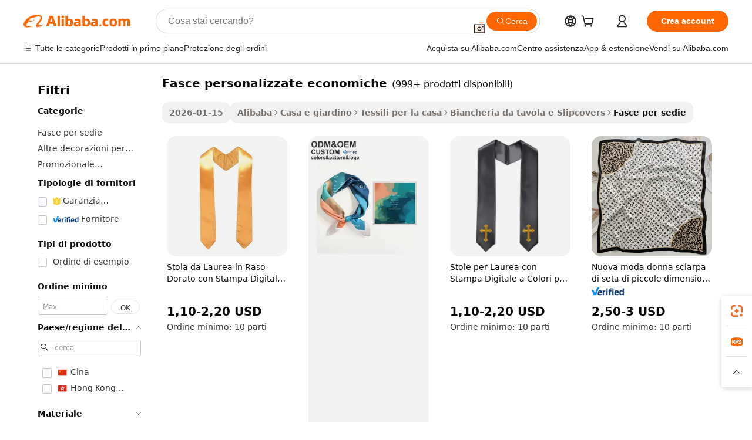

--- FILE ---
content_type: text/html;charset=UTF-8
request_url: https://italian.alibaba.com/g/custom-sashes-cheap.html
body_size: 169286
content:

<!-- screen_content -->

    <!-- tangram:5410 begin-->
    <!-- tangram:529998 begin-->

<!DOCTYPE html>
<html lang="it" dir="ltr">
  <head>
        <script>
      window.__BB = {
        scene: window.__bb_scene || 'traffic-free-goods'
      };
      window.__BB.BB_CWV_IGNORE = {
          lcp_element: ['#icbu-buyer-pc-top-banner'],
          lcp_url: [],
        };
      window._timing = {}
      window._timing.first_start = Date.now();
      window.needLoginInspiration = Boolean(false);
      // 变量用于标记页面首次可见时间
      let firstVisibleTime = null;
      if (typeof document.hidden !== 'undefined') {
        // 页面首次加载时直接统计
        if (!document.hidden) {
          firstVisibleTime = Date.now();
          window.__BB_timex = 1
        } else {
          // 页面不可见时监听 visibilitychange 事件
          document.addEventListener('visibilitychange', () => {
            if (!document.hidden) {
              firstVisibleTime = Date.now();
              window.__BB_timex = firstVisibleTime - window.performance.timing.navigationStart
              window.__BB.firstVisibleTime = window.__BB_timex
              console.log("Page became visible after "+ window.__BB_timex + " ms");
            }
          }, { once: true });  // 确保只触发一次
        }
      } else {
        console.warn('Page Visibility API is not supported in this browser.');
      }
    </script>
        <meta name="data-spm" content="a2700">
        <meta name="aplus-xplug" content="NONE">
        <meta name="aplus-icbu-disable-umid" content="1">
        <meta name="google-translate-customization" content="9de59014edaf3b99-22e1cf3b5ca21786-g00bb439a5e9e5f8f-f">
    <meta name="yandex-verification" content="25a76ba8e4443bb3" />
    <meta name="msvalidate.01" content="E3FBF0E89B724C30844BF17C59608E8F" />
    <meta name="viewport" content="width=device-width, initial-scale=1.0, maximum-scale=5.0, user-scalable=yes">
        <link rel="preconnect" href="https://s.alicdn.com/" crossorigin>
    <link rel="dns-prefetch" href="https://s.alicdn.com">
                        <link rel="preload" href="" as="image">
        <link rel="preload" href="https://s.alicdn.com/@g/alilog/??aplus_plugin_icbufront/index.js,mlog/aplus_v2.js" as="script">
        <link rel="preload" href="https://s.alicdn.com/@img/imgextra/i2/O1CN0153JdbU26g4bILVOyC_!!6000000007690-2-tps-418-58.png" as="image">
        <script>
            window.__APLUS_ABRATE__ = {
        perf_group: 'control',
        scene: "traffic-free-goods",
      };
    </script>
    <meta name="aplus-mmstat-timeout" content="15000">
        <meta content="text/html; charset=utf-8" http-equiv="Content-Type">
          <title>Qualità fasce personalizzate economiche per un Arredamento di Seduta Elegante</title>
      <meta name="keywords" content="custom sashes,custom sash and crown,custom printed sash">
      <meta name="description" content="Migliora l'arredamento del tuo evento con l'elegante fasce personalizzate economiche. Perfetto per trasformare qualsiasi sedia in un elegante elemento centrale, offrendo lusso e versatilità.">
            <meta name="pagetiming-rate" content="9">
      <meta name="pagetiming-resource-rate" content="4">
                    <link rel="canonical" href="https://italian.alibaba.com/g/custom-sashes-cheap.html">
                              <link rel="alternate" hreflang="fr" href="https://french.alibaba.com/g/custom-sashes-cheap.html">
                  <link rel="alternate" hreflang="de" href="https://german.alibaba.com/g/custom-sashes-cheap.html">
                  <link rel="alternate" hreflang="pt" href="https://portuguese.alibaba.com/g/custom-sashes-cheap.html">
                  <link rel="alternate" hreflang="it" href="https://italian.alibaba.com/g/custom-sashes-cheap.html">
                  <link rel="alternate" hreflang="es" href="https://spanish.alibaba.com/g/custom-sashes-cheap.html">
                  <link rel="alternate" hreflang="ru" href="https://russian.alibaba.com/g/custom-sashes-cheap.html">
                  <link rel="alternate" hreflang="ko" href="https://korean.alibaba.com/g/custom-sashes-cheap.html">
                  <link rel="alternate" hreflang="ar" href="https://arabic.alibaba.com/g/custom-sashes-cheap.html">
                  <link rel="alternate" hreflang="ja" href="https://japanese.alibaba.com/g/custom-sashes-cheap.html">
                  <link rel="alternate" hreflang="tr" href="https://turkish.alibaba.com/g/custom-sashes-cheap.html">
                  <link rel="alternate" hreflang="th" href="https://thai.alibaba.com/g/custom-sashes-cheap.html">
                  <link rel="alternate" hreflang="vi" href="https://vietnamese.alibaba.com/g/custom-sashes-cheap.html">
                  <link rel="alternate" hreflang="nl" href="https://dutch.alibaba.com/g/custom-sashes-cheap.html">
                  <link rel="alternate" hreflang="he" href="https://hebrew.alibaba.com/g/custom-sashes-cheap.html">
                  <link rel="alternate" hreflang="id" href="https://indonesian.alibaba.com/g/custom-sashes-cheap.html">
                  <link rel="alternate" hreflang="hi" href="https://hindi.alibaba.com/g/custom-sashes-cheap.html">
                  <link rel="alternate" hreflang="en" href="https://www.alibaba.com/showroom/custom-sashes-cheap.html">
                  <link rel="alternate" hreflang="zh" href="https://chinese.alibaba.com/g/custom-sashes-cheap.html">
                  <link rel="alternate" hreflang="x-default" href="https://www.alibaba.com/showroom/custom-sashes-cheap.html">
                                        <script>
      // Aplus 配置自动打点
      var queue = window.goldlog_queue || (window.goldlog_queue = []);
      var tags = ["button", "a", "div", "span", "i", "svg", "input", "li", "tr"];
      queue.push(
        {
          action: 'goldlog.appendMetaInfo',
          arguments: [
            'aplus-auto-exp',
            [
              {
                logkey: '/sc.ug_msite.new_product_exp',
                cssSelector: '[data-spm-exp]',
                props: ["data-spm-exp"],
              },
              {
                logkey: '/sc.ug_pc.seolist_product_exp',
                cssSelector: '.traffic-card-gallery',
                props: ["data-spm-exp"],
              }
            ]
          ]
        }
      )
      queue.push({
        action: 'goldlog.setMetaInfo',
        arguments: ['aplus-auto-clk', JSON.stringify(tags.map(tag =>({
          "logkey": "/sc.ug_msite.new_product_clk",
          tag,
          "filter": "data-spm-clk",
          "props": ["data-spm-clk"]
        })))],
      });
    </script>
  </head>
  <div id="icbu-header"><div id="the-new-header" data-version="4.4.0" data-tnh-auto-exp="tnh-expose" data-scenes="search-products" style="position: relative;background-color: #fff;border-bottom: 1px solid #ddd;box-sizing: border-box; font-family:Inter,SF Pro Text,Roboto,Helvetica Neue,Helvetica,Tahoma,Arial,PingFang SC,Microsoft YaHei;"><div style="display: flex;align-items:center;height: 72px;min-width: 1200px;max-width: 1580px;margin: 0 auto;padding: 0 40px;box-sizing: border-box;"><img style="height: 29px; width: 209px;" src="https://s.alicdn.com/@img/imgextra/i2/O1CN0153JdbU26g4bILVOyC_!!6000000007690-2-tps-418-58.png" alt="" /></div><div style="min-width: 1200px;max-width: 1580px;margin: 0 auto;overflow: hidden;font-size: 14px;display: flex;justify-content: space-between;padding: 0 40px;box-sizing: border-box;"><div style="display: flex; align-items: center; justify-content: space-between"><div style="position: relative; height: 36px; padding: 0 28px 0 20px">All categories</div><div style="position: relative; height: 36px; padding-right: 28px">Featured selections</div><div style="position: relative; height: 36px">Trade Assurance</div></div><div style="display: flex; align-items: center; justify-content: space-between"><div style="position: relative; height: 36px; padding-right: 28px">Buyer Central</div><div style="position: relative; height: 36px; padding-right: 28px">Help Center</div><div style="position: relative; height: 36px; padding-right: 28px">Get the app</div><div style="position: relative; height: 36px">Become a supplier</div></div></div></div></div></div>
  <body data-spm="7724857" style="min-height: calc(100vh + 1px)"><script 
id="beacon-aplus"   
src="//s.alicdn.com/@g/alilog/??aplus_plugin_icbufront/index.js,mlog/aplus_v2.js"
exparams="aplus=async&userid=&aplus&ali_beacon_id=&ali_apache_id=&ali_apache_track=&ali_apache_tracktmp=&eagleeye_traceid=2103246417693950232045729e0de7&ip=18%2e191%2e184%2e126&dmtrack_c={ali%5fresin%5ftrace%3dse%5frst%3dnull%7csp%5fviewtype%3dY%7cset%3d3%7cser%3d1007%7cpageId%3df0326c90d35a4cfb8fb84f41b2d23542%7cm%5fpageid%3dnull%7cpvmi%3d0da842d8643a4eabbc87e38ca6d19ed6%7csek%5fsepd%3dfasce%2bpersonalizzate%2beconomiche%7csek%3dcustom%2bsashes%2bcheap%7cse%5fpn%3d1%7cp4pid%3d4dba9c8a%2d5d4c%2d4ff8%2dae6e%2d98a0d4a68f20%7csclkid%3dnull%7cforecast%5fpost%5fcate%3dnull%7cseo%5fnew%5fuser%5fflag%3dfalse%7ccategoryId%3d100000384%7cseo%5fsearch%5fmodel%5fupgrade%5fv2%3d2025070801%7cseo%5fmodule%5fcard%5f20240624%3d202406242%7clong%5ftext%5fgoogle%5ftranslate%5fv2%3d2407142%7cseo%5fcontent%5ftd%5fbottom%5ftext%5fupdate%5fkey%3d2025070801%7cseo%5fsearch%5fmodel%5fupgrade%5fv3%3d2025072201%7cseo%5fsearch%5fmodel%5fmulti%5fupgrade%5fv3%3d2025081101%7cdamo%5falt%5freplace%3dnull%7cwap%5fcross%3d2007659%7cwap%5fcs%5faction%3d2005494%7cAPP%5fVisitor%5fActive%3d26702%7cseo%5fshowroom%5fgoods%5fmix%3d2005244%7cseo%5fdefault%5fcached%5flong%5ftext%5ffrom%5fnew%5fkeyword%5fstep%3d2024122502%7cshowroom%5fgeneral%5ftemplate%3d2005292%7cshowroom%5freview%3d20230308%7cwap%5fcs%5ftext%3dnull%7cstructured%5fdata%3d2025052702%7cseo%5fmulti%5fstyle%5ftext%5fupdate%3d2511182%7cpc%5fnew%5fheader%3dnull%7cseo%5fmeta%5fcate%5ftemplate%5fv1%3d2025042401%7cseo%5fmeta%5ftd%5fsearch%5fkeyword%5fstep%5fv1%3d2025040999%7cseo%5fshowroom%5fbiz%5fbabablog%3d1%7cshowroom%5fft%5flong%5ftext%5fbaks%3d80802%7cAPP%5fGrowing%5fBuyer%5fHigh%5fIntent%5fActive%3d25487%7cshowroom%5fpc%5fv2019%3d2104%7cAPP%5fProspecting%5fBuyer%3d26712%7ccache%5fcontrol%3dnull%7cAPP%5fChurned%5fCore%5fBuyer%3d25463%7cseo%5fdefault%5fcached%5flong%5ftext%5fstep%3d24110802%7camp%5flighthouse%5fscore%5fimage%3d19657%7cseo%5fft%5ftranslate%5fgemini%3d25012003%7cwap%5fnode%5fssr%3d2015725%7cdataphant%5fopen%3d27030%7clongtext%5fmulti%5fstyle%5fexpand%5frussian%3d2510141%7cseo%5flongtext%5fgoogle%5fdata%5fsection%3d25021702%7cindustry%5fpopular%5ffloor%3dnull%7cwap%5fad%5fgoods%5fproduct%5finterval%3dnull%7cseo%5fgoods%5fbootom%5fwholesale%5flink%3dnull%7cseo%5fmiddle%5fwholesale%5flink%3d2486164%7cseo%5fkeyword%5faatest%3d3%7cft%5flong%5ftext%5fenpand%5fstep2%3d121602%7cseo%5fft%5flongtext%5fexpand%5fstep3%3d25012102%7cseo%5fwap%5fheadercard%3d2006288%7cAPP%5fChurned%5fInactive%5fVisitor%3d25497%7cAPP%5fGrowing%5fBuyer%5fHigh%5fIntent%5fInactive%3d25484%7cseo%5fmeta%5ftd%5fmulti%5fkey%3d2025061801%7ctop%5frecommend%5f20250120%3d202501201%7clongtext%5fmulti%5fstyle%5fexpand%5ffrench%5fcopy%3d25091802%7clongtext%5fmulti%5fstyle%5fexpand%5ffrench%5fcopy%5fcopy%3d25092502%7clong%5ftext%5fpaa%3d220831%7cseo%5ffloor%5fexp%3dnull%7cseo%5fshowroom%5falgo%5flink%3d17764%7cseo%5fmeta%5ftd%5faib%5fgeneral%5fkey%3d2025091901%7ccountry%5findustry%3d202311033%7cshowroom%5fft%5flong%5ftext%5fenpand%5fstep1%3d101102%7cseo%5fshowroom%5fnorel%3dnull%7cplp%5fstyle%5f25%5fpc%3d202505222%7cseo%5fggs%5flayer%3d10011%7cquery%5fmutil%5flang%5ftranslate%3d2025060300%7cseo%5fsearch%5fmulti%5fsearch%5ftype%5fv2%3d2026012200%7cAPP%5fChurned%5fBuyer%3d25468%7cstream%5frender%5fperf%5fopt%3d2309181%7cwap%5fgoods%3d2007383%7cseo%5fshowroom%5fsimilar%5f20240614%3d202406142%7cchinese%5fopen%3d6307%7cquery%5fgpt%5ftranslate%3d20240820%7cad%5fproduct%5finterval%3dnull%7camp%5fto%5fpwa%3d2007359%7cplp%5faib%5fmulti%5fai%5fmeta%3d20250401%7cwap%5fsupplier%5fcontent%3dnull%7cpc%5ffree%5frefactoring%3d20220315%7csso%5foem%5ffloor%3d30031%7cAPP%5fGrowing%5fBuyer%5fInactive%3d25476%7cseo%5fpc%5fnew%5fview%5f20240807%3d202408072%7cseo%5fbottom%5ftext%5fentity%5fkey%5fcopy%3d2025062400%7cstream%5frender%3d433763%7cseo%5fmodule%5fcard%5f20240424%3d202404241%7cseo%5ftitle%5freplace%5f20191226%3d5841%7clongtext%5fmulti%5fstyle%5fexpand%3d25090802%7cgoogleweblight%3d6516%7clighthouse%5fbase64%3dnull%7cAPP%5fProspecting%5fBuyer%5fActive%3d26719%7cad%5fgoods%5fproduct%5finterval%3dnull%7cseo%5fbottom%5fdeep%5fextend%5fkw%5fkey%3d2025071101%7clongtext%5fmulti%5fstyle%5fexpand%5fturkish%3d25102801%7cilink%5fuv%3d20240911%7cwap%5flist%5fwakeup%3d2005832%7ctpp%5fcrosslink%5fpc%3d20205311%7cseo%5ftop%5fbooth%3d18501%7cAPP%5fGrowing%5fBuyer%5fLess%5fActive%3d25472%7cseo%5fsearch%5fmodel%5fupgrade%5frank%3d2025092401%7cgoodslayer%3d7977%7cft%5flong%5ftext%5ftranslate%5fexpand%5fstep1%3d24110802%7cseo%5fheaderstyle%5ftraffic%5fkey%5fv1%3d2025072100%7ccrosslink%5fswitch%3d2008141%7cp4p%5foutline%3d20240328%7cseo%5fmeta%5ftd%5faib%5fv2%5fkey%3d2025091801%7crts%5fmulti%3d2008404%7cseo%5fad%5foptimization%5fkey%5fv2%3d2025072301%7cAPP%5fVisitor%5fLess%5fActive%3d26698%7cseo%5fsearch%5franker%5fid%3d2025112400%7cplp%5fstyle%5f25%3d202505192%7ccdn%5fvm%3d2007368%7cwap%5fad%5fproduct%5finterval%3dnull%7cseo%5fsearch%5fmodel%5fmulti%5fupgrade%5frank%3d2025092401%7cpc%5fcard%5fshare%3d2025081201%7cAPP%5fGrowing%5fBuyer%5fHigh%5fIntent%5fLess%5fActive%3d25480%7cgoods%5ftitle%5fsubstitute%3d9618%7cwap%5fscreen%5fexp%3d2025081400%7creact%5fheader%5ftest%3d202502182%7cpc%5fcs%5fcolor%3dnull%7cshowroom%5fft%5flong%5ftext%5ftest%3d72502%7cone%5ftap%5flogin%5fABTest%3d202308153%7cseo%5fhyh%5fshow%5ftags%3d9867%7cplp%5fstructured%5fdata%3d2508182%7cguide%5fdelete%3d2008526%7cseo%5findustry%5ftemplate%3dnull%7cseo%5fmeta%5ftd%5fmulti%5fes%5fkey%3d2025073101%7cseo%5fshowroom%5fdata%5fmix%3d19888%7csso%5ftop%5franking%5ffloor%3d20031%7cseo%5ftd%5fdeep%5fupgrade%5fkey%5fv3%3d2025081101%7cwap%5fue%5fone%3d2025111401%7cshowroom%5fto%5frts%5flink%3d2008480%7ccountrysearch%5ftest%3dnull%7cseo%5fplp%5fdate%5fv2%3d2025102702%7cchannel%5famp%5fto%5fpwa%3dnull%7cseo%5fmulti%5fstyles%5flong%5ftext%3d2503172%7cseo%5fmeta%5ftext%5fmutli%5fcate%5ftemplate%5fv1%3d2025080801%7cseo%5fdefault%5fcached%5fmutil%5flong%5ftext%5fstep%3d24110436%7cseo%5faction%5fpoint%5ftype%3d22823%7cseo%5faib%5ftd%5flaunch%5f20240828%5fcopy%3d202408282%7cseo%5fshowroom%5fwholesale%5flink%3d2486142%7cseo%5fperf%5fimprove%3d2023999%7cseo%5fwap%5flist%5fbounce%5f01%3d2063%7cseo%5fwap%5flist%5fbounce%5f02%3d2128%7cAPP%5fGrowing%5fBuyer%5fActive%3d25492%7cvideolayer%3dnull%7cvideo%5fplay%3d2006036%7cAPP%5fChurned%5fMember%5fInactive%3d25501%7cseo%5fgoogle%5fnew%5fstruct%3d438326%7cicbu%5falgo%5fp4p%5fseo%5fad%3d2025072301%7ctpp%5ftrace%3dseoKeyword%2dseoKeyword%5fv3%2dproduct%2dPRODUCT%5fFAIL}&pageid=12bfb87e210323c71769395023&hn=ensearchweb033003035199%2erg%2dus%2deast%2eus68&asid=AQAAAABP03ZpVBToHgAAAAD4MvRRYNNchQ==&treq=&tres=" async>
</script>
                        <!-- tangram:7430 begin-->
 <style>
   .traffic-card-gallery {display: flex;position: relative;flex-direction: column;justify-content: flex-start;border-radius: 0.5rem;background-color: #fff;padding: 0.5rem 0.5rem 1rem;overflow: hidden;font-size: 0.75rem;line-height: 1rem;}
   .product-price {
     b {
       font-size: 22px;
     }
   }
 </style>
<!-- tangram:7430 end-->
            <style>.component-left-filter-callback{display:flex;position:relative;margin-top:10px;height:1200px}.component-left-filter-callback img{width:200px}.component-left-filter-callback i{position:absolute;top:5%;left:50%}.related-search-wrapper{padding:.5rem;--tw-bg-opacity: 1;background-color:#fff;background-color:rgba(255,255,255,var(--tw-bg-opacity, 1));border-width:1px;border-color:var(--input)}.related-search-wrapper .related-search-box{margin:12px 16px}.related-search-wrapper .related-search-box .related-search-title{display:inline;float:start;color:#666;word-wrap:break-word;margin-right:12px;width:13%}.related-search-wrapper .related-search-box .related-search-content{display:flex;flex-wrap:wrap}.related-search-wrapper .related-search-box .related-search-content .related-search-link{margin-right:12px;width:23%;overflow:hidden;color:#666;text-overflow:ellipsis;white-space:nowrap}.product-title img{margin-right:.5rem;display:inline-block;height:1rem;vertical-align:sub}.product-price b{font-size:22px}.similar-icon{position:absolute;bottom:12px;z-index:2;right:12px}.rfq-card{display:inline-block;position:relative;box-sizing:border-box;margin-bottom:36px}.rfq-card .rfq-card-content{display:flex;position:relative;flex-direction:column;align-items:flex-start;background-size:cover;background-color:#fff;padding:12px;width:100%;height:100%}.rfq-card .rfq-card-content .rfq-card-icon{margin-top:50px}.rfq-card .rfq-card-content .rfq-card-icon img{width:45px}.rfq-card .rfq-card-content .rfq-card-top-title{margin-top:14px;color:#222;font-weight:400;font-size:16px}.rfq-card .rfq-card-content .rfq-card-title{margin-top:24px;color:#333;font-weight:800;font-size:20px}.rfq-card .rfq-card-content .rfq-card-input-box{margin-top:24px;width:100%}.rfq-card .rfq-card-content .rfq-card-input-box textarea{box-sizing:border-box;border:1px solid #ddd;border-radius:4px;background-color:#fff;padding:9px 12px;width:100%;height:88px;resize:none;color:#666;font-weight:400;font-size:13px;font-family:inherit}.rfq-card .rfq-card-content .rfq-card-button{margin-top:24px;border:1px solid #666;border-radius:16px;background-color:#fff;width:67%;color:#000;font-weight:700;font-size:14px;line-height:30px;text-align:center}[data-modulename^=ProductList-] div{contain-intrinsic-size:auto 500px}.traffic-card-gallery:hover{--tw-shadow: 0px 2px 6px 2px rgba(0,0,0,.12157);--tw-shadow-colored: 0px 2px 6px 2px var(--tw-shadow-color);box-shadow:0 0 #0000,0 0 #0000,0 2px 6px 2px #0000001f;box-shadow:var(--tw-ring-offset-shadow, 0 0 rgba(0,0,0,0)),var(--tw-ring-shadow, 0 0 rgba(0,0,0,0)),var(--tw-shadow);z-index:10}.traffic-card-gallery{position:relative;display:flex;flex-direction:column;justify-content:flex-start;overflow:hidden;border-radius:.75rem;--tw-bg-opacity: 1;background-color:#fff;background-color:rgba(255,255,255,var(--tw-bg-opacity, 1));padding:.5rem;font-size:.75rem;line-height:1rem}.traffic-card-list{position:relative;display:flex;height:292px;flex-direction:row;justify-content:flex-start;overflow:hidden;border-bottom-width:1px;--tw-bg-opacity: 1;background-color:#fff;background-color:rgba(255,255,255,var(--tw-bg-opacity, 1));padding:1rem;font-size:.75rem;line-height:1rem}.traffic-card-g-industry:hover{--tw-shadow: 0 0 10px rgba(0,0,0,.1);--tw-shadow-colored: 0 0 10px var(--tw-shadow-color);box-shadow:0 0 #0000,0 0 #0000,0 0 10px #0000001a;box-shadow:var(--tw-ring-offset-shadow, 0 0 rgba(0,0,0,0)),var(--tw-ring-shadow, 0 0 rgba(0,0,0,0)),var(--tw-shadow)}.traffic-card-g-industry{position:relative;border-radius:var(--radius);--tw-bg-opacity: 1;background-color:#fff;background-color:rgba(255,255,255,var(--tw-bg-opacity, 1));padding:1.25rem .75rem .75rem;font-size:.875rem;line-height:1.25rem}.module-filter-section-wrapper{max-height:none!important;overflow-x:hidden}*,:before,:after{--tw-border-spacing-x: 0;--tw-border-spacing-y: 0;--tw-translate-x: 0;--tw-translate-y: 0;--tw-rotate: 0;--tw-skew-x: 0;--tw-skew-y: 0;--tw-scale-x: 1;--tw-scale-y: 1;--tw-pan-x: ;--tw-pan-y: ;--tw-pinch-zoom: ;--tw-scroll-snap-strictness: proximity;--tw-gradient-from-position: ;--tw-gradient-via-position: ;--tw-gradient-to-position: ;--tw-ordinal: ;--tw-slashed-zero: ;--tw-numeric-figure: ;--tw-numeric-spacing: ;--tw-numeric-fraction: ;--tw-ring-inset: ;--tw-ring-offset-width: 0px;--tw-ring-offset-color: #fff;--tw-ring-color: rgba(59, 130, 246, .5);--tw-ring-offset-shadow: 0 0 rgba(0,0,0,0);--tw-ring-shadow: 0 0 rgba(0,0,0,0);--tw-shadow: 0 0 rgba(0,0,0,0);--tw-shadow-colored: 0 0 rgba(0,0,0,0);--tw-blur: ;--tw-brightness: ;--tw-contrast: ;--tw-grayscale: ;--tw-hue-rotate: ;--tw-invert: ;--tw-saturate: ;--tw-sepia: ;--tw-drop-shadow: ;--tw-backdrop-blur: ;--tw-backdrop-brightness: ;--tw-backdrop-contrast: ;--tw-backdrop-grayscale: ;--tw-backdrop-hue-rotate: ;--tw-backdrop-invert: ;--tw-backdrop-opacity: ;--tw-backdrop-saturate: ;--tw-backdrop-sepia: ;--tw-contain-size: ;--tw-contain-layout: ;--tw-contain-paint: ;--tw-contain-style: }::backdrop{--tw-border-spacing-x: 0;--tw-border-spacing-y: 0;--tw-translate-x: 0;--tw-translate-y: 0;--tw-rotate: 0;--tw-skew-x: 0;--tw-skew-y: 0;--tw-scale-x: 1;--tw-scale-y: 1;--tw-pan-x: ;--tw-pan-y: ;--tw-pinch-zoom: ;--tw-scroll-snap-strictness: proximity;--tw-gradient-from-position: ;--tw-gradient-via-position: ;--tw-gradient-to-position: ;--tw-ordinal: ;--tw-slashed-zero: ;--tw-numeric-figure: ;--tw-numeric-spacing: ;--tw-numeric-fraction: ;--tw-ring-inset: ;--tw-ring-offset-width: 0px;--tw-ring-offset-color: #fff;--tw-ring-color: rgba(59, 130, 246, .5);--tw-ring-offset-shadow: 0 0 rgba(0,0,0,0);--tw-ring-shadow: 0 0 rgba(0,0,0,0);--tw-shadow: 0 0 rgba(0,0,0,0);--tw-shadow-colored: 0 0 rgba(0,0,0,0);--tw-blur: ;--tw-brightness: ;--tw-contrast: ;--tw-grayscale: ;--tw-hue-rotate: ;--tw-invert: ;--tw-saturate: ;--tw-sepia: ;--tw-drop-shadow: ;--tw-backdrop-blur: ;--tw-backdrop-brightness: ;--tw-backdrop-contrast: ;--tw-backdrop-grayscale: ;--tw-backdrop-hue-rotate: ;--tw-backdrop-invert: ;--tw-backdrop-opacity: ;--tw-backdrop-saturate: ;--tw-backdrop-sepia: ;--tw-contain-size: ;--tw-contain-layout: ;--tw-contain-paint: ;--tw-contain-style: }*,:before,:after{box-sizing:border-box;border-width:0;border-style:solid;border-color:#e5e7eb}:before,:after{--tw-content: ""}html,:host{line-height:1.5;-webkit-text-size-adjust:100%;-moz-tab-size:4;-o-tab-size:4;tab-size:4;font-family:ui-sans-serif,system-ui,-apple-system,Segoe UI,Roboto,Ubuntu,Cantarell,Noto Sans,sans-serif,"Apple Color Emoji","Segoe UI Emoji",Segoe UI Symbol,"Noto Color Emoji";font-feature-settings:normal;font-variation-settings:normal;-webkit-tap-highlight-color:transparent}body{margin:0;line-height:inherit}hr{height:0;color:inherit;border-top-width:1px}abbr:where([title]){text-decoration:underline;-webkit-text-decoration:underline dotted;text-decoration:underline dotted}h1,h2,h3,h4,h5,h6{font-size:inherit;font-weight:inherit}a{color:inherit;text-decoration:inherit}b,strong{font-weight:bolder}code,kbd,samp,pre{font-family:ui-monospace,SFMono-Regular,Menlo,Monaco,Consolas,Liberation Mono,Courier New,monospace;font-feature-settings:normal;font-variation-settings:normal;font-size:1em}small{font-size:80%}sub,sup{font-size:75%;line-height:0;position:relative;vertical-align:baseline}sub{bottom:-.25em}sup{top:-.5em}table{text-indent:0;border-color:inherit;border-collapse:collapse}button,input,optgroup,select,textarea{font-family:inherit;font-feature-settings:inherit;font-variation-settings:inherit;font-size:100%;font-weight:inherit;line-height:inherit;letter-spacing:inherit;color:inherit;margin:0;padding:0}button,select{text-transform:none}button,input:where([type=button]),input:where([type=reset]),input:where([type=submit]){-webkit-appearance:button;background-color:transparent;background-image:none}:-moz-focusring{outline:auto}:-moz-ui-invalid{box-shadow:none}progress{vertical-align:baseline}::-webkit-inner-spin-button,::-webkit-outer-spin-button{height:auto}[type=search]{-webkit-appearance:textfield;outline-offset:-2px}::-webkit-search-decoration{-webkit-appearance:none}::-webkit-file-upload-button{-webkit-appearance:button;font:inherit}summary{display:list-item}blockquote,dl,dd,h1,h2,h3,h4,h5,h6,hr,figure,p,pre{margin:0}fieldset{margin:0;padding:0}legend{padding:0}ol,ul,menu{list-style:none;margin:0;padding:0}dialog{padding:0}textarea{resize:vertical}input::-moz-placeholder,textarea::-moz-placeholder{opacity:1;color:#9ca3af}input::placeholder,textarea::placeholder{opacity:1;color:#9ca3af}button,[role=button]{cursor:pointer}:disabled{cursor:default}img,svg,video,canvas,audio,iframe,embed,object{display:block;vertical-align:middle}img,video{max-width:100%;height:auto}[hidden]:where(:not([hidden=until-found])){display:none}:root{--background: hsl(0, 0%, 100%);--foreground: hsl(20, 14.3%, 4.1%);--card: hsl(0, 0%, 100%);--card-foreground: hsl(20, 14.3%, 4.1%);--popover: hsl(0, 0%, 100%);--popover-foreground: hsl(20, 14.3%, 4.1%);--primary: hsl(24, 100%, 50%);--primary-foreground: hsl(60, 9.1%, 97.8%);--secondary: hsl(60, 4.8%, 95.9%);--secondary-foreground: #333;--muted: hsl(60, 4.8%, 95.9%);--muted-foreground: hsl(25, 5.3%, 44.7%);--accent: hsl(60, 4.8%, 95.9%);--accent-foreground: hsl(24, 9.8%, 10%);--destructive: hsl(0, 84.2%, 60.2%);--destructive-foreground: hsl(60, 9.1%, 97.8%);--border: hsl(20, 5.9%, 90%);--input: hsl(20, 5.9%, 90%);--ring: hsl(24.6, 95%, 53.1%);--radius: 1rem}.dark{--background: hsl(20, 14.3%, 4.1%);--foreground: hsl(60, 9.1%, 97.8%);--card: hsl(20, 14.3%, 4.1%);--card-foreground: hsl(60, 9.1%, 97.8%);--popover: hsl(20, 14.3%, 4.1%);--popover-foreground: hsl(60, 9.1%, 97.8%);--primary: hsl(20.5, 90.2%, 48.2%);--primary-foreground: hsl(60, 9.1%, 97.8%);--secondary: hsl(12, 6.5%, 15.1%);--secondary-foreground: hsl(60, 9.1%, 97.8%);--muted: hsl(12, 6.5%, 15.1%);--muted-foreground: hsl(24, 5.4%, 63.9%);--accent: hsl(12, 6.5%, 15.1%);--accent-foreground: hsl(60, 9.1%, 97.8%);--destructive: hsl(0, 72.2%, 50.6%);--destructive-foreground: hsl(60, 9.1%, 97.8%);--border: hsl(12, 6.5%, 15.1%);--input: hsl(12, 6.5%, 15.1%);--ring: hsl(20.5, 90.2%, 48.2%)}*{border-color:#e7e5e4;border-color:var(--border)}body{background-color:#fff;background-color:var(--background);color:#0c0a09;color:var(--foreground)}.il-sr-only{position:absolute;width:1px;height:1px;padding:0;margin:-1px;overflow:hidden;clip:rect(0,0,0,0);white-space:nowrap;border-width:0}.il-invisible{visibility:hidden}.il-fixed{position:fixed}.il-absolute{position:absolute}.il-relative{position:relative}.il-sticky{position:sticky}.il-inset-0{inset:0}.il--bottom-12{bottom:-3rem}.il--top-12{top:-3rem}.il-bottom-0{bottom:0}.il-bottom-2{bottom:.5rem}.il-bottom-3{bottom:.75rem}.il-bottom-4{bottom:1rem}.il-end-0{right:0}.il-end-2{right:.5rem}.il-end-3{right:.75rem}.il-end-4{right:1rem}.il-left-0{left:0}.il-left-3{left:.75rem}.il-right-0{right:0}.il-right-2{right:.5rem}.il-right-3{right:.75rem}.il-start-0{left:0}.il-start-1\/2{left:50%}.il-start-2{left:.5rem}.il-start-3{left:.75rem}.il-start-\[50\%\]{left:50%}.il-top-0{top:0}.il-top-1\/2{top:50%}.il-top-16{top:4rem}.il-top-4{top:1rem}.il-top-\[50\%\]{top:50%}.il-z-10{z-index:10}.il-z-50{z-index:50}.il-z-\[9999\]{z-index:9999}.il-col-span-4{grid-column:span 4 / span 4}.il-m-0{margin:0}.il-m-3{margin:.75rem}.il-m-auto{margin:auto}.il-mx-auto{margin-left:auto;margin-right:auto}.il-my-3{margin-top:.75rem;margin-bottom:.75rem}.il-my-5{margin-top:1.25rem;margin-bottom:1.25rem}.il-my-auto{margin-top:auto;margin-bottom:auto}.\!il-mb-4{margin-bottom:1rem!important}.il--mt-4{margin-top:-1rem}.il-mb-0{margin-bottom:0}.il-mb-1{margin-bottom:.25rem}.il-mb-2{margin-bottom:.5rem}.il-mb-3{margin-bottom:.75rem}.il-mb-4{margin-bottom:1rem}.il-mb-5{margin-bottom:1.25rem}.il-mb-6{margin-bottom:1.5rem}.il-mb-8{margin-bottom:2rem}.il-mb-\[-0\.75rem\]{margin-bottom:-.75rem}.il-mb-\[0\.125rem\]{margin-bottom:.125rem}.il-me-1{margin-right:.25rem}.il-me-2{margin-right:.5rem}.il-me-3{margin-right:.75rem}.il-me-auto{margin-right:auto}.il-mr-1{margin-right:.25rem}.il-mr-2{margin-right:.5rem}.il-ms-1{margin-left:.25rem}.il-ms-4{margin-left:1rem}.il-ms-5{margin-left:1.25rem}.il-ms-8{margin-left:2rem}.il-ms-\[\.375rem\]{margin-left:.375rem}.il-ms-auto{margin-left:auto}.il-mt-0{margin-top:0}.il-mt-0\.5{margin-top:.125rem}.il-mt-1{margin-top:.25rem}.il-mt-2{margin-top:.5rem}.il-mt-3{margin-top:.75rem}.il-mt-4{margin-top:1rem}.il-mt-6{margin-top:1.5rem}.il-line-clamp-1{overflow:hidden;display:-webkit-box;-webkit-box-orient:vertical;-webkit-line-clamp:1}.il-line-clamp-2{overflow:hidden;display:-webkit-box;-webkit-box-orient:vertical;-webkit-line-clamp:2}.il-line-clamp-6{overflow:hidden;display:-webkit-box;-webkit-box-orient:vertical;-webkit-line-clamp:6}.il-inline-block{display:inline-block}.il-inline{display:inline}.il-flex{display:flex}.il-inline-flex{display:inline-flex}.il-grid{display:grid}.il-aspect-square{aspect-ratio:1 / 1}.il-size-5{width:1.25rem;height:1.25rem}.il-h-1{height:.25rem}.il-h-10{height:2.5rem}.il-h-11{height:2.75rem}.il-h-20{height:5rem}.il-h-24{height:6rem}.il-h-3\.5{height:.875rem}.il-h-4{height:1rem}.il-h-40{height:10rem}.il-h-6{height:1.5rem}.il-h-8{height:2rem}.il-h-9{height:2.25rem}.il-h-\[150px\]{height:150px}.il-h-\[152px\]{height:152px}.il-h-\[18\.25rem\]{height:18.25rem}.il-h-\[292px\]{height:292px}.il-h-\[600px\]{height:600px}.il-h-auto{height:auto}.il-h-fit{height:-moz-fit-content;height:fit-content}.il-h-full{height:100%}.il-h-screen{height:100vh}.il-max-h-\[100vh\]{max-height:100vh}.il-w-1\/2{width:50%}.il-w-10{width:2.5rem}.il-w-10\/12{width:83.333333%}.il-w-4{width:1rem}.il-w-6{width:1.5rem}.il-w-64{width:16rem}.il-w-7\/12{width:58.333333%}.il-w-72{width:18rem}.il-w-8{width:2rem}.il-w-8\/12{width:66.666667%}.il-w-9{width:2.25rem}.il-w-9\/12{width:75%}.il-w-\[200px\]{width:200px}.il-w-\[84px\]{width:84px}.il-w-fit{width:-moz-fit-content;width:fit-content}.il-w-full{width:100%}.il-w-screen{width:100vw}.il-min-w-0{min-width:0px}.il-min-w-3{min-width:.75rem}.il-min-w-\[1200px\]{min-width:1200px}.il-max-w-\[1000px\]{max-width:1000px}.il-max-w-\[1580px\]{max-width:1580px}.il-max-w-full{max-width:100%}.il-max-w-lg{max-width:32rem}.il-flex-1{flex:1 1 0%}.il-flex-shrink-0,.il-shrink-0{flex-shrink:0}.il-flex-grow-0,.il-grow-0{flex-grow:0}.il-basis-24{flex-basis:6rem}.il-basis-full{flex-basis:100%}.il-origin-\[--radix-tooltip-content-transform-origin\]{transform-origin:var(--radix-tooltip-content-transform-origin)}.il--translate-x-1\/2{--tw-translate-x: -50%;transform:translate(-50%,var(--tw-translate-y)) rotate(var(--tw-rotate)) skew(var(--tw-skew-x)) skewY(var(--tw-skew-y)) scaleX(var(--tw-scale-x)) scaleY(var(--tw-scale-y));transform:translate(var(--tw-translate-x),var(--tw-translate-y)) rotate(var(--tw-rotate)) skew(var(--tw-skew-x)) skewY(var(--tw-skew-y)) scaleX(var(--tw-scale-x)) scaleY(var(--tw-scale-y))}.il--translate-y-1\/2{--tw-translate-y: -50%;transform:translate(var(--tw-translate-x),-50%) rotate(var(--tw-rotate)) skew(var(--tw-skew-x)) skewY(var(--tw-skew-y)) scaleX(var(--tw-scale-x)) scaleY(var(--tw-scale-y));transform:translate(var(--tw-translate-x),var(--tw-translate-y)) rotate(var(--tw-rotate)) skew(var(--tw-skew-x)) skewY(var(--tw-skew-y)) scaleX(var(--tw-scale-x)) scaleY(var(--tw-scale-y))}.il-translate-x-\[-50\%\]{--tw-translate-x: -50%;transform:translate(-50%,var(--tw-translate-y)) rotate(var(--tw-rotate)) skew(var(--tw-skew-x)) skewY(var(--tw-skew-y)) scaleX(var(--tw-scale-x)) scaleY(var(--tw-scale-y));transform:translate(var(--tw-translate-x),var(--tw-translate-y)) rotate(var(--tw-rotate)) skew(var(--tw-skew-x)) skewY(var(--tw-skew-y)) scaleX(var(--tw-scale-x)) scaleY(var(--tw-scale-y))}.il-translate-y-\[-50\%\]{--tw-translate-y: -50%;transform:translate(var(--tw-translate-x),-50%) rotate(var(--tw-rotate)) skew(var(--tw-skew-x)) skewY(var(--tw-skew-y)) scaleX(var(--tw-scale-x)) scaleY(var(--tw-scale-y));transform:translate(var(--tw-translate-x),var(--tw-translate-y)) rotate(var(--tw-rotate)) skew(var(--tw-skew-x)) skewY(var(--tw-skew-y)) scaleX(var(--tw-scale-x)) scaleY(var(--tw-scale-y))}.il-rotate-90{--tw-rotate: 90deg;transform:translate(var(--tw-translate-x),var(--tw-translate-y)) rotate(90deg) skew(var(--tw-skew-x)) skewY(var(--tw-skew-y)) scaleX(var(--tw-scale-x)) scaleY(var(--tw-scale-y));transform:translate(var(--tw-translate-x),var(--tw-translate-y)) rotate(var(--tw-rotate)) skew(var(--tw-skew-x)) skewY(var(--tw-skew-y)) scaleX(var(--tw-scale-x)) scaleY(var(--tw-scale-y))}@keyframes il-pulse{50%{opacity:.5}}.il-animate-pulse{animation:il-pulse 2s cubic-bezier(.4,0,.6,1) infinite}@keyframes il-spin{to{transform:rotate(360deg)}}.il-animate-spin{animation:il-spin 1s linear infinite}.il-cursor-pointer{cursor:pointer}.il-list-disc{list-style-type:disc}.il-grid-cols-2{grid-template-columns:repeat(2,minmax(0,1fr))}.il-grid-cols-4{grid-template-columns:repeat(4,minmax(0,1fr))}.il-flex-row{flex-direction:row}.il-flex-col{flex-direction:column}.il-flex-col-reverse{flex-direction:column-reverse}.il-flex-wrap{flex-wrap:wrap}.il-flex-nowrap{flex-wrap:nowrap}.il-items-start{align-items:flex-start}.il-items-center{align-items:center}.il-items-baseline{align-items:baseline}.il-justify-start{justify-content:flex-start}.il-justify-end{justify-content:flex-end}.il-justify-center{justify-content:center}.il-justify-between{justify-content:space-between}.il-gap-1{gap:.25rem}.il-gap-1\.5{gap:.375rem}.il-gap-10{gap:2.5rem}.il-gap-2{gap:.5rem}.il-gap-3{gap:.75rem}.il-gap-4{gap:1rem}.il-gap-8{gap:2rem}.il-gap-\[\.0938rem\]{gap:.0938rem}.il-gap-\[\.375rem\]{gap:.375rem}.il-gap-\[0\.125rem\]{gap:.125rem}.\!il-gap-x-5{-moz-column-gap:1.25rem!important;column-gap:1.25rem!important}.\!il-gap-y-5{row-gap:1.25rem!important}.il-space-y-1\.5>:not([hidden])~:not([hidden]){--tw-space-y-reverse: 0;margin-top:calc(.375rem * (1 - var(--tw-space-y-reverse)));margin-top:.375rem;margin-top:calc(.375rem * calc(1 - var(--tw-space-y-reverse)));margin-bottom:0rem;margin-bottom:calc(.375rem * var(--tw-space-y-reverse))}.il-space-y-4>:not([hidden])~:not([hidden]){--tw-space-y-reverse: 0;margin-top:calc(1rem * (1 - var(--tw-space-y-reverse)));margin-top:1rem;margin-top:calc(1rem * calc(1 - var(--tw-space-y-reverse)));margin-bottom:0rem;margin-bottom:calc(1rem * var(--tw-space-y-reverse))}.il-overflow-hidden{overflow:hidden}.il-overflow-y-auto{overflow-y:auto}.il-overflow-y-scroll{overflow-y:scroll}.il-truncate{overflow:hidden;text-overflow:ellipsis;white-space:nowrap}.il-text-ellipsis{text-overflow:ellipsis}.il-whitespace-normal{white-space:normal}.il-whitespace-nowrap{white-space:nowrap}.il-break-normal{word-wrap:normal;word-break:normal}.il-break-words{word-wrap:break-word}.il-break-all{word-break:break-all}.il-rounded{border-radius:.25rem}.il-rounded-2xl{border-radius:1rem}.il-rounded-\[0\.5rem\]{border-radius:.5rem}.il-rounded-\[1\.25rem\]{border-radius:1.25rem}.il-rounded-full{border-radius:9999px}.il-rounded-lg{border-radius:1rem;border-radius:var(--radius)}.il-rounded-md{border-radius:calc(1rem - 2px);border-radius:calc(var(--radius) - 2px)}.il-rounded-sm{border-radius:calc(1rem - 4px);border-radius:calc(var(--radius) - 4px)}.il-rounded-xl{border-radius:.75rem}.il-border,.il-border-\[1px\]{border-width:1px}.il-border-b,.il-border-b-\[1px\]{border-bottom-width:1px}.il-border-solid{border-style:solid}.il-border-none{border-style:none}.il-border-\[\#222\]{--tw-border-opacity: 1;border-color:#222;border-color:rgba(34,34,34,var(--tw-border-opacity, 1))}.il-border-\[\#DDD\]{--tw-border-opacity: 1;border-color:#ddd;border-color:rgba(221,221,221,var(--tw-border-opacity, 1))}.il-border-foreground{border-color:#0c0a09;border-color:var(--foreground)}.il-border-input{border-color:#e7e5e4;border-color:var(--input)}.il-bg-\[\#F8F8F8\]{--tw-bg-opacity: 1;background-color:#f8f8f8;background-color:rgba(248,248,248,var(--tw-bg-opacity, 1))}.il-bg-\[\#d9d9d963\]{background-color:#d9d9d963}.il-bg-accent{background-color:#f5f5f4;background-color:var(--accent)}.il-bg-background{background-color:#fff;background-color:var(--background)}.il-bg-black{--tw-bg-opacity: 1;background-color:#000;background-color:rgba(0,0,0,var(--tw-bg-opacity, 1))}.il-bg-black\/80{background-color:#000c}.il-bg-destructive{background-color:#ef4444;background-color:var(--destructive)}.il-bg-gray-300{--tw-bg-opacity: 1;background-color:#d1d5db;background-color:rgba(209,213,219,var(--tw-bg-opacity, 1))}.il-bg-muted{background-color:#f5f5f4;background-color:var(--muted)}.il-bg-orange-500{--tw-bg-opacity: 1;background-color:#f97316;background-color:rgba(249,115,22,var(--tw-bg-opacity, 1))}.il-bg-popover{background-color:#fff;background-color:var(--popover)}.il-bg-primary{background-color:#f60;background-color:var(--primary)}.il-bg-secondary{background-color:#f5f5f4;background-color:var(--secondary)}.il-bg-transparent{background-color:transparent}.il-bg-white{--tw-bg-opacity: 1;background-color:#fff;background-color:rgba(255,255,255,var(--tw-bg-opacity, 1))}.il-bg-opacity-80{--tw-bg-opacity: .8}.il-bg-cover{background-size:cover}.il-bg-no-repeat{background-repeat:no-repeat}.il-fill-black{fill:#000}.il-object-cover{-o-object-fit:cover;object-fit:cover}.il-p-0{padding:0}.il-p-1{padding:.25rem}.il-p-2{padding:.5rem}.il-p-3{padding:.75rem}.il-p-4{padding:1rem}.il-p-5{padding:1.25rem}.il-p-6{padding:1.5rem}.il-px-2{padding-left:.5rem;padding-right:.5rem}.il-px-3{padding-left:.75rem;padding-right:.75rem}.il-py-0\.5{padding-top:.125rem;padding-bottom:.125rem}.il-py-1\.5{padding-top:.375rem;padding-bottom:.375rem}.il-py-10{padding-top:2.5rem;padding-bottom:2.5rem}.il-py-2{padding-top:.5rem;padding-bottom:.5rem}.il-py-3{padding-top:.75rem;padding-bottom:.75rem}.il-pb-0{padding-bottom:0}.il-pb-3{padding-bottom:.75rem}.il-pb-4{padding-bottom:1rem}.il-pb-8{padding-bottom:2rem}.il-pe-0{padding-right:0}.il-pe-2{padding-right:.5rem}.il-pe-3{padding-right:.75rem}.il-pe-4{padding-right:1rem}.il-pe-6{padding-right:1.5rem}.il-pe-8{padding-right:2rem}.il-pe-\[12px\]{padding-right:12px}.il-pe-\[3\.25rem\]{padding-right:3.25rem}.il-pl-4{padding-left:1rem}.il-ps-0{padding-left:0}.il-ps-2{padding-left:.5rem}.il-ps-3{padding-left:.75rem}.il-ps-4{padding-left:1rem}.il-ps-6{padding-left:1.5rem}.il-ps-8{padding-left:2rem}.il-ps-\[12px\]{padding-left:12px}.il-ps-\[3\.25rem\]{padding-left:3.25rem}.il-pt-10{padding-top:2.5rem}.il-pt-4{padding-top:1rem}.il-pt-5{padding-top:1.25rem}.il-pt-6{padding-top:1.5rem}.il-pt-7{padding-top:1.75rem}.il-text-center{text-align:center}.il-text-start{text-align:left}.il-text-2xl{font-size:1.5rem;line-height:2rem}.il-text-base{font-size:1rem;line-height:1.5rem}.il-text-lg{font-size:1.125rem;line-height:1.75rem}.il-text-sm{font-size:.875rem;line-height:1.25rem}.il-text-xl{font-size:1.25rem;line-height:1.75rem}.il-text-xs{font-size:.75rem;line-height:1rem}.il-font-\[600\]{font-weight:600}.il-font-bold{font-weight:700}.il-font-medium{font-weight:500}.il-font-normal{font-weight:400}.il-font-semibold{font-weight:600}.il-leading-3{line-height:.75rem}.il-leading-4{line-height:1rem}.il-leading-\[1\.43\]{line-height:1.43}.il-leading-\[18px\]{line-height:18px}.il-leading-\[26px\]{line-height:26px}.il-leading-none{line-height:1}.il-tracking-tight{letter-spacing:-.025em}.il-text-\[\#00820D\]{--tw-text-opacity: 1;color:#00820d;color:rgba(0,130,13,var(--tw-text-opacity, 1))}.il-text-\[\#222\]{--tw-text-opacity: 1;color:#222;color:rgba(34,34,34,var(--tw-text-opacity, 1))}.il-text-\[\#444\]{--tw-text-opacity: 1;color:#444;color:rgba(68,68,68,var(--tw-text-opacity, 1))}.il-text-\[\#4B1D1F\]{--tw-text-opacity: 1;color:#4b1d1f;color:rgba(75,29,31,var(--tw-text-opacity, 1))}.il-text-\[\#767676\]{--tw-text-opacity: 1;color:#767676;color:rgba(118,118,118,var(--tw-text-opacity, 1))}.il-text-\[\#D04A0A\]{--tw-text-opacity: 1;color:#d04a0a;color:rgba(208,74,10,var(--tw-text-opacity, 1))}.il-text-\[\#F7421E\]{--tw-text-opacity: 1;color:#f7421e;color:rgba(247,66,30,var(--tw-text-opacity, 1))}.il-text-\[\#FF6600\]{--tw-text-opacity: 1;color:#f60;color:rgba(255,102,0,var(--tw-text-opacity, 1))}.il-text-\[\#f7421e\]{--tw-text-opacity: 1;color:#f7421e;color:rgba(247,66,30,var(--tw-text-opacity, 1))}.il-text-destructive-foreground{color:#fafaf9;color:var(--destructive-foreground)}.il-text-foreground{color:#0c0a09;color:var(--foreground)}.il-text-muted-foreground{color:#78716c;color:var(--muted-foreground)}.il-text-popover-foreground{color:#0c0a09;color:var(--popover-foreground)}.il-text-primary{color:#f60;color:var(--primary)}.il-text-primary-foreground{color:#fafaf9;color:var(--primary-foreground)}.il-text-secondary-foreground{color:#333;color:var(--secondary-foreground)}.il-text-white{--tw-text-opacity: 1;color:#fff;color:rgba(255,255,255,var(--tw-text-opacity, 1))}.il-underline{text-decoration-line:underline}.il-line-through{text-decoration-line:line-through}.il-underline-offset-4{text-underline-offset:4px}.il-opacity-5{opacity:.05}.il-opacity-70{opacity:.7}.il-shadow-\[0_2px_6px_2px_rgba\(0\,0\,0\,0\.12\)\]{--tw-shadow: 0 2px 6px 2px rgba(0,0,0,.12);--tw-shadow-colored: 0 2px 6px 2px var(--tw-shadow-color);box-shadow:0 0 #0000,0 0 #0000,0 2px 6px 2px #0000001f;box-shadow:var(--tw-ring-offset-shadow, 0 0 rgba(0,0,0,0)),var(--tw-ring-shadow, 0 0 rgba(0,0,0,0)),var(--tw-shadow)}.il-shadow-cards{--tw-shadow: 0 0 10px rgba(0,0,0,.1);--tw-shadow-colored: 0 0 10px var(--tw-shadow-color);box-shadow:0 0 #0000,0 0 #0000,0 0 10px #0000001a;box-shadow:var(--tw-ring-offset-shadow, 0 0 rgba(0,0,0,0)),var(--tw-ring-shadow, 0 0 rgba(0,0,0,0)),var(--tw-shadow)}.il-shadow-lg{--tw-shadow: 0 10px 15px -3px rgba(0, 0, 0, .1), 0 4px 6px -4px rgba(0, 0, 0, .1);--tw-shadow-colored: 0 10px 15px -3px var(--tw-shadow-color), 0 4px 6px -4px var(--tw-shadow-color);box-shadow:0 0 #0000,0 0 #0000,0 10px 15px -3px #0000001a,0 4px 6px -4px #0000001a;box-shadow:var(--tw-ring-offset-shadow, 0 0 rgba(0,0,0,0)),var(--tw-ring-shadow, 0 0 rgba(0,0,0,0)),var(--tw-shadow)}.il-shadow-md{--tw-shadow: 0 4px 6px -1px rgba(0, 0, 0, .1), 0 2px 4px -2px rgba(0, 0, 0, .1);--tw-shadow-colored: 0 4px 6px -1px var(--tw-shadow-color), 0 2px 4px -2px var(--tw-shadow-color);box-shadow:0 0 #0000,0 0 #0000,0 4px 6px -1px #0000001a,0 2px 4px -2px #0000001a;box-shadow:var(--tw-ring-offset-shadow, 0 0 rgba(0,0,0,0)),var(--tw-ring-shadow, 0 0 rgba(0,0,0,0)),var(--tw-shadow)}.il-outline-none{outline:2px solid transparent;outline-offset:2px}.il-outline-1{outline-width:1px}.il-ring-offset-background{--tw-ring-offset-color: var(--background)}.il-transition-colors{transition-property:color,background-color,border-color,text-decoration-color,fill,stroke;transition-timing-function:cubic-bezier(.4,0,.2,1);transition-duration:.15s}.il-transition-opacity{transition-property:opacity;transition-timing-function:cubic-bezier(.4,0,.2,1);transition-duration:.15s}.il-transition-transform{transition-property:transform;transition-timing-function:cubic-bezier(.4,0,.2,1);transition-duration:.15s}.il-duration-200{transition-duration:.2s}.il-duration-300{transition-duration:.3s}.il-ease-in-out{transition-timing-function:cubic-bezier(.4,0,.2,1)}@keyframes enter{0%{opacity:1;opacity:var(--tw-enter-opacity, 1);transform:translateZ(0) scaleZ(1) rotate(0);transform:translate3d(var(--tw-enter-translate-x, 0),var(--tw-enter-translate-y, 0),0) scale3d(var(--tw-enter-scale, 1),var(--tw-enter-scale, 1),var(--tw-enter-scale, 1)) rotate(var(--tw-enter-rotate, 0))}}@keyframes exit{to{opacity:1;opacity:var(--tw-exit-opacity, 1);transform:translateZ(0) scaleZ(1) rotate(0);transform:translate3d(var(--tw-exit-translate-x, 0),var(--tw-exit-translate-y, 0),0) scale3d(var(--tw-exit-scale, 1),var(--tw-exit-scale, 1),var(--tw-exit-scale, 1)) rotate(var(--tw-exit-rotate, 0))}}.il-animate-in{animation-name:enter;animation-duration:.15s;--tw-enter-opacity: initial;--tw-enter-scale: initial;--tw-enter-rotate: initial;--tw-enter-translate-x: initial;--tw-enter-translate-y: initial}.il-fade-in-0{--tw-enter-opacity: 0}.il-zoom-in-95{--tw-enter-scale: .95}.il-duration-200{animation-duration:.2s}.il-duration-300{animation-duration:.3s}.il-ease-in-out{animation-timing-function:cubic-bezier(.4,0,.2,1)}.no-scrollbar::-webkit-scrollbar{display:none}.no-scrollbar{-ms-overflow-style:none;scrollbar-width:none}.longtext-style-inmodel h2{margin-bottom:.5rem;margin-top:1rem;font-size:1rem;line-height:1.5rem;font-weight:700}.first-of-type\:il-ms-4:first-of-type{margin-left:1rem}.hover\:il-bg-\[\#f4f4f4\]:hover{--tw-bg-opacity: 1;background-color:#f4f4f4;background-color:rgba(244,244,244,var(--tw-bg-opacity, 1))}.hover\:il-bg-accent:hover{background-color:#f5f5f4;background-color:var(--accent)}.hover\:il-text-accent-foreground:hover{color:#1c1917;color:var(--accent-foreground)}.hover\:il-text-foreground:hover{color:#0c0a09;color:var(--foreground)}.hover\:il-underline:hover{text-decoration-line:underline}.hover\:il-opacity-100:hover{opacity:1}.hover\:il-opacity-90:hover{opacity:.9}.focus\:il-outline-none:focus{outline:2px solid transparent;outline-offset:2px}.focus\:il-ring-2:focus{--tw-ring-offset-shadow: var(--tw-ring-inset) 0 0 0 var(--tw-ring-offset-width) var(--tw-ring-offset-color);--tw-ring-shadow: var(--tw-ring-inset) 0 0 0 calc(2px + var(--tw-ring-offset-width)) var(--tw-ring-color);box-shadow:var(--tw-ring-offset-shadow),var(--tw-ring-shadow),0 0 #0000;box-shadow:var(--tw-ring-offset-shadow),var(--tw-ring-shadow),var(--tw-shadow, 0 0 rgba(0,0,0,0))}.focus\:il-ring-ring:focus{--tw-ring-color: var(--ring)}.focus\:il-ring-offset-2:focus{--tw-ring-offset-width: 2px}.focus-visible\:il-outline-none:focus-visible{outline:2px solid transparent;outline-offset:2px}.focus-visible\:il-ring-2:focus-visible{--tw-ring-offset-shadow: var(--tw-ring-inset) 0 0 0 var(--tw-ring-offset-width) var(--tw-ring-offset-color);--tw-ring-shadow: var(--tw-ring-inset) 0 0 0 calc(2px + var(--tw-ring-offset-width)) var(--tw-ring-color);box-shadow:var(--tw-ring-offset-shadow),var(--tw-ring-shadow),0 0 #0000;box-shadow:var(--tw-ring-offset-shadow),var(--tw-ring-shadow),var(--tw-shadow, 0 0 rgba(0,0,0,0))}.focus-visible\:il-ring-ring:focus-visible{--tw-ring-color: var(--ring)}.focus-visible\:il-ring-offset-2:focus-visible{--tw-ring-offset-width: 2px}.active\:il-bg-primary:active{background-color:#f60;background-color:var(--primary)}.active\:il-bg-white:active{--tw-bg-opacity: 1;background-color:#fff;background-color:rgba(255,255,255,var(--tw-bg-opacity, 1))}.disabled\:il-pointer-events-none:disabled{pointer-events:none}.disabled\:il-opacity-10:disabled{opacity:.1}.il-group:hover .group-hover\:il-visible{visibility:visible}.il-group:hover .group-hover\:il-scale-110{--tw-scale-x: 1.1;--tw-scale-y: 1.1;transform:translate(var(--tw-translate-x),var(--tw-translate-y)) rotate(var(--tw-rotate)) skew(var(--tw-skew-x)) skewY(var(--tw-skew-y)) scaleX(1.1) scaleY(1.1);transform:translate(var(--tw-translate-x),var(--tw-translate-y)) rotate(var(--tw-rotate)) skew(var(--tw-skew-x)) skewY(var(--tw-skew-y)) scaleX(var(--tw-scale-x)) scaleY(var(--tw-scale-y))}.il-group:hover .group-hover\:il-underline{text-decoration-line:underline}.data-\[state\=open\]\:il-animate-in[data-state=open]{animation-name:enter;animation-duration:.15s;--tw-enter-opacity: initial;--tw-enter-scale: initial;--tw-enter-rotate: initial;--tw-enter-translate-x: initial;--tw-enter-translate-y: initial}.data-\[state\=closed\]\:il-animate-out[data-state=closed]{animation-name:exit;animation-duration:.15s;--tw-exit-opacity: initial;--tw-exit-scale: initial;--tw-exit-rotate: initial;--tw-exit-translate-x: initial;--tw-exit-translate-y: initial}.data-\[state\=closed\]\:il-fade-out-0[data-state=closed]{--tw-exit-opacity: 0}.data-\[state\=open\]\:il-fade-in-0[data-state=open]{--tw-enter-opacity: 0}.data-\[state\=closed\]\:il-zoom-out-95[data-state=closed]{--tw-exit-scale: .95}.data-\[state\=open\]\:il-zoom-in-95[data-state=open]{--tw-enter-scale: .95}.data-\[side\=bottom\]\:il-slide-in-from-top-2[data-side=bottom]{--tw-enter-translate-y: -.5rem}.data-\[side\=left\]\:il-slide-in-from-right-2[data-side=left]{--tw-enter-translate-x: .5rem}.data-\[side\=right\]\:il-slide-in-from-left-2[data-side=right]{--tw-enter-translate-x: -.5rem}.data-\[side\=top\]\:il-slide-in-from-bottom-2[data-side=top]{--tw-enter-translate-y: .5rem}@media (min-width: 640px){.sm\:il-flex-row{flex-direction:row}.sm\:il-justify-end{justify-content:flex-end}.sm\:il-gap-2\.5{gap:.625rem}.sm\:il-space-x-2>:not([hidden])~:not([hidden]){--tw-space-x-reverse: 0;margin-right:0rem;margin-right:calc(.5rem * var(--tw-space-x-reverse));margin-left:calc(.5rem * (1 - var(--tw-space-x-reverse)));margin-left:.5rem;margin-left:calc(.5rem * calc(1 - var(--tw-space-x-reverse)))}.sm\:il-rounded-lg{border-radius:1rem;border-radius:var(--radius)}.sm\:il-text-left{text-align:left}}.rtl\:il-translate-x-\[50\%\]:where([dir=rtl],[dir=rtl] *){--tw-translate-x: 50%;transform:translate(50%,var(--tw-translate-y)) rotate(var(--tw-rotate)) skew(var(--tw-skew-x)) skewY(var(--tw-skew-y)) scaleX(var(--tw-scale-x)) scaleY(var(--tw-scale-y));transform:translate(var(--tw-translate-x),var(--tw-translate-y)) rotate(var(--tw-rotate)) skew(var(--tw-skew-x)) skewY(var(--tw-skew-y)) scaleX(var(--tw-scale-x)) scaleY(var(--tw-scale-y))}.rtl\:il-scale-\[-1\]:where([dir=rtl],[dir=rtl] *){--tw-scale-x: -1;--tw-scale-y: -1;transform:translate(var(--tw-translate-x),var(--tw-translate-y)) rotate(var(--tw-rotate)) skew(var(--tw-skew-x)) skewY(var(--tw-skew-y)) scaleX(-1) scaleY(-1);transform:translate(var(--tw-translate-x),var(--tw-translate-y)) rotate(var(--tw-rotate)) skew(var(--tw-skew-x)) skewY(var(--tw-skew-y)) scaleX(var(--tw-scale-x)) scaleY(var(--tw-scale-y))}.rtl\:il-scale-x-\[-1\]:where([dir=rtl],[dir=rtl] *){--tw-scale-x: -1;transform:translate(var(--tw-translate-x),var(--tw-translate-y)) rotate(var(--tw-rotate)) skew(var(--tw-skew-x)) skewY(var(--tw-skew-y)) scaleX(-1) scaleY(var(--tw-scale-y));transform:translate(var(--tw-translate-x),var(--tw-translate-y)) rotate(var(--tw-rotate)) skew(var(--tw-skew-x)) skewY(var(--tw-skew-y)) scaleX(var(--tw-scale-x)) scaleY(var(--tw-scale-y))}.rtl\:il-flex-row-reverse:where([dir=rtl],[dir=rtl] *){flex-direction:row-reverse}.\[\&\>svg\]\:il-size-3\.5>svg{width:.875rem;height:.875rem}
</style>
            <style>.switch-to-popover-trigger{position:relative}.switch-to-popover-trigger .switch-to-popover-content{position:absolute;left:50%;z-index:9999;cursor:default}html[dir=rtl] .switch-to-popover-trigger .switch-to-popover-content{left:auto;right:50%}.switch-to-popover-trigger .switch-to-popover-content .down-arrow{width:0;height:0;border-left:11px solid transparent;border-right:11px solid transparent;border-bottom:12px solid #222;transform:translate(-50%);filter:drop-shadow(0 -2px 2px rgba(0,0,0,.05));z-index:1}html[dir=rtl] .switch-to-popover-trigger .switch-to-popover-content .down-arrow{transform:translate(50%)}.switch-to-popover-trigger .switch-to-popover-content .content-container{background-color:#222;border-radius:12px;padding:16px;color:#fff;transform:translate(-50%);width:320px;height:-moz-fit-content;height:fit-content;display:flex;justify-content:space-between;align-items:start}html[dir=rtl] .switch-to-popover-trigger .switch-to-popover-content .content-container{transform:translate(50%)}.switch-to-popover-trigger .switch-to-popover-content .content-container .content .title{font-size:14px;line-height:18px;font-weight:400}.switch-to-popover-trigger .switch-to-popover-content .content-container .actions{display:flex;justify-content:start;align-items:center;gap:12px;margin-top:12px}.switch-to-popover-trigger .switch-to-popover-content .content-container .actions .switch-button{background-color:#fff;color:#222;border-radius:999px;padding:4px 8px;font-weight:600;font-size:12px;line-height:16px;cursor:pointer}.switch-to-popover-trigger .switch-to-popover-content .content-container .actions .choose-another-button{color:#fff;padding:4px 8px;font-weight:600;font-size:12px;line-height:16px;cursor:pointer}.switch-to-popover-trigger .switch-to-popover-content .content-container .close-button{cursor:pointer}.tnh-message-content .tnh-messages-nodata .tnh-messages-nodata-info .img{width:100%;height:101px;margin-top:40px;margin-bottom:20px;background:url(https://s.alicdn.com/@img/imgextra/i4/O1CN01lnw1WK1bGeXDIoBnB_!!6000000003438-2-tps-399-303.png) no-repeat center center;background-size:133px 101px}#popup-root .functional-content .thirdpart-login .icon-facebook{background-image:url(https://s.alicdn.com/@img/imgextra/i1/O1CN01hUG9f21b67dGOuB2W_!!6000000003415-55-tps-40-40.svg)}#popup-root .functional-content .thirdpart-login .icon-google{background-image:url(https://s.alicdn.com/@img/imgextra/i1/O1CN01Qd3ZsM1C2aAxLHO2h_!!6000000000023-2-tps-120-120.png)}#popup-root .functional-content .thirdpart-login .icon-linkedin{background-image:url(https://s.alicdn.com/@img/imgextra/i1/O1CN01qVG1rv1lNCYkhep7t_!!6000000004806-55-tps-40-40.svg)}.tnh-logo{z-index:9999;display:flex;flex-shrink:0;width:185px;height:22px;background:url(https://s.alicdn.com/@img/imgextra/i2/O1CN0153JdbU26g4bILVOyC_!!6000000007690-2-tps-418-58.png) no-repeat 0 0;background-size:auto 22px;cursor:pointer}html[dir=rtl] .tnh-logo{background:url(https://s.alicdn.com/@img/imgextra/i2/O1CN0153JdbU26g4bILVOyC_!!6000000007690-2-tps-418-58.png) no-repeat 100% 0}.tnh-new-logo{width:185px;background:url(https://s.alicdn.com/@img/imgextra/i1/O1CN01e5zQ2S1cAWz26ivMo_!!6000000003560-2-tps-920-110.png) no-repeat 0 0;background-size:auto 22px;height:22px}html[dir=rtl] .tnh-new-logo{background:url(https://s.alicdn.com/@img/imgextra/i1/O1CN01e5zQ2S1cAWz26ivMo_!!6000000003560-2-tps-920-110.png) no-repeat 100% 0}.source-in-europe{display:flex;gap:32px;padding:0 10px}.source-in-europe .divider{flex-shrink:0;width:1px;background-color:#ddd}.source-in-europe .sie_info{flex-shrink:0;width:520px}.source-in-europe .sie_info .sie_info-logo{display:inline-block!important;height:28px}.source-in-europe .sie_info .sie_info-title{margin-top:24px;font-weight:700;font-size:20px;line-height:26px}.source-in-europe .sie_info .sie_info-description{margin-top:8px;font-size:14px;line-height:18px}.source-in-europe .sie_info .sie_info-sell-list{margin-top:24px;display:flex;flex-wrap:wrap;justify-content:space-between;gap:16px}.source-in-europe .sie_info .sie_info-sell-list-item{width:calc(50% - 8px);display:flex;align-items:center;padding:20px 16px;gap:12px;border-radius:12px;font-size:14px;line-height:18px;font-weight:600}.source-in-europe .sie_info .sie_info-sell-list-item img{width:28px;height:28px}.source-in-europe .sie_info .sie_info-btn{display:inline-block;min-width:240px;margin-top:24px;margin-bottom:30px;padding:13px 24px;background-color:#f60;opacity:.9;color:#fff!important;border-radius:99px;font-size:16px;font-weight:600;line-height:22px;-webkit-text-decoration:none;text-decoration:none;text-align:center;cursor:pointer;border:none}.source-in-europe .sie_info .sie_info-btn:hover{opacity:1}.source-in-europe .sie_cards{display:flex;flex-grow:1}.source-in-europe .sie_cards .sie_cards-product-list{display:flex;flex-grow:1;flex-wrap:wrap;justify-content:space-between;gap:32px 16px;max-height:376px;overflow:hidden}.source-in-europe .sie_cards .sie_cards-product-list.lt-14{justify-content:flex-start}.source-in-europe .sie_cards .sie_cards-product{width:110px;height:172px;display:flex;flex-direction:column;align-items:center;color:#222;box-sizing:border-box}.source-in-europe .sie_cards .sie_cards-product .img{display:flex;justify-content:center;align-items:center;position:relative;width:88px;height:88px;overflow:hidden;border-radius:88px}.source-in-europe .sie_cards .sie_cards-product .img img{width:88px;height:88px;-o-object-fit:cover;object-fit:cover}.source-in-europe .sie_cards .sie_cards-product .img:after{content:"";background-color:#0000001a;position:absolute;left:0;top:0;width:100%;height:100%}html[dir=rtl] .source-in-europe .sie_cards .sie_cards-product .img:after{left:auto;right:0}.source-in-europe .sie_cards .sie_cards-product .text{font-size:12px;line-height:16px;display:-webkit-box;overflow:hidden;text-overflow:ellipsis;-webkit-box-orient:vertical;-webkit-line-clamp:1}.source-in-europe .sie_cards .sie_cards-product .sie_cards-product-title{margin-top:12px;color:#222}.source-in-europe .sie_cards .sie_cards-product .sie_cards-product-sell,.source-in-europe .sie_cards .sie_cards-product .sie_cards-product-country-list{margin-top:4px;color:#767676}.source-in-europe .sie_cards .sie_cards-product .sie_cards-product-country-list{display:flex;gap:8px}.source-in-europe .sie_cards .sie_cards-product .sie_cards-product-country-list.one-country{gap:4px}.source-in-europe .sie_cards .sie_cards-product .sie_cards-product-country-list img{width:18px;height:13px}.source-in-europe.source-in-europe-europages .sie_info-btn{background-color:#7faf0d}.source-in-europe.source-in-europe-europages .sie_info-sell-list-item{background-color:#f2f7e7}.source-in-europe.source-in-europe-europages .sie_card{background:#7faf0d0d}.source-in-europe.source-in-europe-wlw .sie_info-btn{background-color:#0060df}.source-in-europe.source-in-europe-wlw .sie_info-sell-list-item{background-color:#f1f5fc}.source-in-europe.source-in-europe-wlw .sie_card{background:#0060df0d}.whatsapp-widget-content{display:flex;justify-content:space-between;gap:32px;align-items:center;width:100%;height:100%}.whatsapp-widget-content-left{display:flex;flex-direction:column;align-items:flex-start;gap:20px;flex:1 0 0;max-width:720px}.whatsapp-widget-content-left-image{width:138px;height:32px}.whatsapp-widget-content-left-content-title{color:#222;font-family:Inter;font-size:32px;font-style:normal;font-weight:700;line-height:42px;letter-spacing:0;margin-bottom:8px}.whatsapp-widget-content-left-content-info{color:#666;font-family:Inter;font-size:20px;font-style:normal;font-weight:400;line-height:26px;letter-spacing:0}.whatsapp-widget-content-left-button{display:flex;height:48px;padding:0 20px;justify-content:center;align-items:center;border-radius:24px;background:#d64000;overflow:hidden;color:#fff;text-align:center;text-overflow:ellipsis;font-family:Inter;font-size:16px;font-style:normal;font-weight:600;line-height:22px;line-height:var(--PC-Heading-S-line-height, 22px);letter-spacing:0;letter-spacing:var(--PC-Heading-S-tracking, 0)}.whatsapp-widget-content-right{display:flex;height:270px;flex-direction:row;align-items:center}.whatsapp-widget-content-right-QRCode{border-top-left-radius:20px;border-bottom-left-radius:20px;display:flex;height:270px;min-width:284px;padding:0 24px;flex-direction:column;justify-content:center;align-items:center;background:#ece8dd;gap:24px}html[dir=rtl] .whatsapp-widget-content-right-QRCode{border-radius:0 20px 20px 0}.whatsapp-widget-content-right-QRCode-container{width:144px;height:144px;padding:12px;border-radius:20px;background:#fff}.whatsapp-widget-content-right-QRCode-text{color:#767676;text-align:center;font-family:SF Pro Text;font-size:16px;font-style:normal;font-weight:400;line-height:19px;letter-spacing:0}.whatsapp-widget-content-right-image{border-top-right-radius:20px;border-bottom-right-radius:20px;width:270px;height:270px;aspect-ratio:1/1}html[dir=rtl] .whatsapp-widget-content-right-image{border-radius:20px 0 0 20px}.tnh-sub-tab{margin-left:28px;display:flex;flex-direction:row;gap:24px}html[dir=rtl] .tnh-sub-tab{margin-left:0;margin-right:28px}.tnh-sub-tab-item{display:flex;height:40px;max-width:160px;justify-content:center;align-items:center;color:#222;text-align:center;font-family:Inter;font-size:16px;font-style:normal;font-weight:500;line-height:normal;letter-spacing:-.48px}.tnh-sub-tab-item-active{font-weight:700;border-bottom:2px solid #222}.tnh-sub-title{padding-left:12px;margin-left:13px;position:relative;color:#222;-webkit-text-decoration:none;text-decoration:none;white-space:nowrap;font-weight:600;font-size:20px;line-height:22px}html[dir=rtl] .tnh-sub-title{padding-left:0;padding-right:12px;margin-left:0;margin-right:13px}.tnh-sub-title:active{-webkit-text-decoration:none;text-decoration:none}.tnh-sub-title:before{content:"";height:24px;width:1px;position:absolute;display:inline-block;background-color:#222;left:0;top:50%;transform:translateY(-50%)}html[dir=rtl] .tnh-sub-title:before{left:auto;right:0}.popup-content{margin:auto;background:#fff;width:50%;padding:5px;border:1px solid #d7d7d7}[role=tooltip].popup-content{width:200px;box-shadow:0 0 3px #00000029;border-radius:5px}.popup-overlay{background:#00000080}[data-popup=tooltip].popup-overlay{background:transparent}.popup-arrow{filter:drop-shadow(0 -3px 3px rgba(0,0,0,.16));color:#fff;stroke-width:2px;stroke:#d7d7d7;stroke-dasharray:30px;stroke-dashoffset:-54px;inset:0}.tnh-badge{position:relative}.tnh-badge i{position:absolute;top:-8px;left:50%;height:16px;padding:0 6px;border-radius:8px;background-color:#e52828;color:#fff;font-style:normal;font-size:12px;line-height:16px}html[dir=rtl] .tnh-badge i{left:auto;right:50%}.tnh-badge-nf i{position:relative;top:auto;left:auto;height:16px;padding:0 8px;border-radius:8px;background-color:#e52828;color:#fff;font-style:normal;font-size:12px;line-height:16px}html[dir=rtl] .tnh-badge-nf i{left:auto;right:auto}.tnh-button{display:block;flex-shrink:0;height:36px;padding:0 24px;outline:none;border-radius:9999px;background-color:#f60;color:#fff!important;text-align:center;font-weight:600;font-size:14px;line-height:36px;cursor:pointer}.tnh-button:active{-webkit-text-decoration:none;text-decoration:none;transform:scale(.9)}.tnh-button:hover{background-color:#d04a0a}@keyframes circle-360-ltr{0%{transform:rotate(0)}to{transform:rotate(360deg)}}@keyframes circle-360-rtl{0%{transform:rotate(0)}to{transform:rotate(-360deg)}}.circle-360{animation:circle-360-ltr infinite 1s linear;-webkit-animation:circle-360-ltr infinite 1s linear}html[dir=rtl] .circle-360{animation:circle-360-rtl infinite 1s linear;-webkit-animation:circle-360-rtl infinite 1s linear}.tnh-loading{display:flex;align-items:center;justify-content:center;width:100%}.tnh-loading .tnh-icon{color:#ddd;font-size:40px}#the-new-header.tnh-fixed{position:fixed;top:0;left:0;border-bottom:1px solid #ddd;background-color:#fff!important}html[dir=rtl] #the-new-header.tnh-fixed{left:auto;right:0}.tnh-overlay{position:fixed;top:0;left:0;width:100%;height:100vh}html[dir=rtl] .tnh-overlay{left:auto;right:0}.tnh-icon{display:inline-block;width:1em;height:1em;margin-right:6px;overflow:hidden;vertical-align:-.15em;fill:currentColor}html[dir=rtl] .tnh-icon{margin-right:0;margin-left:6px}.tnh-hide{display:none}.tnh-more{color:#222!important;-webkit-text-decoration:underline!important;text-decoration:underline!important}#the-new-header.tnh-dark{background-color:transparent;color:#fff}#the-new-header.tnh-dark a:link,#the-new-header.tnh-dark a:visited,#the-new-header.tnh-dark a:hover,#the-new-header.tnh-dark a:active,#the-new-header.tnh-dark .tnh-sign-in{color:#fff}#the-new-header.tnh-dark .functional-content a{color:#222}#the-new-header.tnh-dark .tnh-logo{background:url(https://s.alicdn.com/@logo/logo_en_dark_horizontal_default_full.png) no-repeat 0 0;background-size:auto 22px}#the-new-header.tnh-dark .tnh-new-logo{background:url(https://s.alicdn.com/@logo/logo_en_dark_horizontal_default_full.png) no-repeat 0 0;background-size:auto 22px}#the-new-header.tnh-dark .tnh-sub-title{color:#fff}#the-new-header.tnh-dark .tnh-sub-title:before{content:"";height:24px;width:1px;position:absolute;display:inline-block;background-color:#fff;left:0;top:50%;transform:translateY(-50%)}html[dir=rtl] #the-new-header.tnh-dark .tnh-sub-title:before{left:auto;right:0}#the-new-header.tnh-white,#the-new-header.tnh-white-overlay{background-color:#fff;color:#222}#the-new-header.tnh-white a:link,#the-new-header.tnh-white-overlay a:link,#the-new-header.tnh-white a:visited,#the-new-header.tnh-white-overlay a:visited,#the-new-header.tnh-white a:hover,#the-new-header.tnh-white-overlay a:hover,#the-new-header.tnh-white a:active,#the-new-header.tnh-white-overlay a:active,#the-new-header.tnh-white .tnh-sign-in,#the-new-header.tnh-white-overlay .tnh-sign-in{color:#222}#the-new-header.tnh-white .tnh-logo,#the-new-header.tnh-white-overlay .tnh-logo{background:url(https://s.alicdn.com/@logo/logo_en_light_horizontal_default_full.png) no-repeat 0 0;background-size:209px 29px}#the-new-header.tnh-white .tnh-new-logo,#the-new-header.tnh-white-overlay .tnh-new-logo{background:url(https://s.alicdn.com/@logo/logo_en_light_horizontal_default_full.png) no-repeat 0 0;background-size:auto 22px}#the-new-header.tnh-white .tnh-sub-title,#the-new-header.tnh-white-overlay .tnh-sub-title{color:#222}#the-new-header.tnh-white{border-bottom:1px solid #ddd;background-color:#fff!important}#the-new-header.tnh-no-border{border:none}#the-new-header.tnh-transparent{background-color:transparent!important;border-bottom:none!important}@keyframes color-change-to-fff{0%{background:transparent}to{background:#fff}}#the-new-header.tnh-white-overlay{animation:color-change-to-fff .1s cubic-bezier(.65,0,.35,1);-webkit-animation:color-change-to-fff .1s cubic-bezier(.65,0,.35,1)}.ta-content .ta-card{display:flex;align-items:center;justify-content:flex-start;width:49%;height:120px;margin-bottom:20px;padding:20px;border-radius:16px;background-color:#f7f7f7}.ta-content .ta-card .img{width:70px;height:70px;background-size:70px 70px}.ta-content .ta-card .text{display:flex;align-items:center;justify-content:space-between;width:calc(100% - 76px);margin-left:16px;font-size:20px;line-height:26px}html[dir=rtl] .ta-content .ta-card .text{margin-left:0;margin-right:16px}.ta-content .ta-card .text h3{max-width:200px;margin-right:8px;text-align:left;font-weight:600;font-size:14px}html[dir=rtl] .ta-content .ta-card .text h3{margin-right:0;margin-left:8px;text-align:right}.ta-content .ta-card .text .tnh-icon{flex-shrink:0;font-size:24px}.ta-content .ta-card .text .tnh-icon.rtl{transform:scaleX(-1)}.ta-content{display:flex;justify-content:space-between}.ta-content .info{width:50%;margin:40px 40px 40px 134px}html[dir=rtl] .ta-content .info{margin:40px 134px 40px 40px}.ta-content .info h3{display:block;margin:20px 0 28px;font-weight:600;font-size:32px;line-height:40px}.ta-content .info .img{width:212px;height:32px}.ta-content .info .tnh-button{display:block;width:180px;color:#fff}.ta-content .cards{display:flex;flex-shrink:0;flex-wrap:wrap;justify-content:space-between;width:716px}.help-center-content{display:flex;justify-content:center;gap:40px}.help-center-content .hc-item{display:flex;flex-direction:column;align-items:center;justify-content:center;width:280px;height:144px;border:1px solid #ddd;font-size:14px}.help-center-content .hc-item .tnh-icon{margin-bottom:14px;font-size:40px;line-height:40px}.help-center-content .help-center-links{min-width:250px;margin-left:40px;padding-left:40px;border-left:1px solid #ddd}html[dir=rtl] .help-center-content .help-center-links{margin-left:0;margin-right:40px;padding-left:0;padding-right:40px;border-left:none;border-right:1px solid #ddd}.help-center-content .help-center-links a{display:block;padding:12px 14px;outline:none;color:#222;-webkit-text-decoration:none;text-decoration:none;font-size:14px}.help-center-content .help-center-links a:hover{-webkit-text-decoration:underline!important;text-decoration:underline!important}.get-the-app-content-tnh{display:flex;justify-content:center;flex:0 0 auto}.get-the-app-content-tnh .info-tnh .title-tnh{font-weight:700;font-size:20px;margin-bottom:20px}.get-the-app-content-tnh .info-tnh .content-wrapper{display:flex;justify-content:center}.get-the-app-content-tnh .info-tnh .content-tnh{margin-right:40px;width:300px;font-size:16px}html[dir=rtl] .get-the-app-content-tnh .info-tnh .content-tnh{margin-right:0;margin-left:40px}.get-the-app-content-tnh .info-tnh a{-webkit-text-decoration:underline!important;text-decoration:underline!important}.get-the-app-content-tnh .download{display:flex}.get-the-app-content-tnh .download .store{display:flex;flex-direction:column;margin-right:40px}html[dir=rtl] .get-the-app-content-tnh .download .store{margin-right:0;margin-left:40px}.get-the-app-content-tnh .download .store a{margin-bottom:20px}.get-the-app-content-tnh .download .store a img{height:44px}.get-the-app-content-tnh .download .qr img{height:120px}.get-the-app-content-tnh-wrapper{display:flex;justify-content:center;align-items:start;height:100%}.get-the-app-content-tnh-divider{width:1px;height:100%;background-color:#ddd;margin:0 67px;flex:0 0 auto}.tnh-alibaba-lens-install-btn{background-color:#f60;height:48px;border-radius:65px;padding:0 24px;margin-left:71px;color:#fff;flex:0 0 auto;display:flex;align-items:center;border:none;cursor:pointer;font-size:16px;font-weight:600;line-height:22px}html[dir=rtl] .tnh-alibaba-lens-install-btn{margin-left:0;margin-right:71px}.tnh-alibaba-lens-install-btn img{width:24px;height:24px}.tnh-alibaba-lens-install-btn span{margin-left:8px}html[dir=rtl] .tnh-alibaba-lens-install-btn span{margin-left:0;margin-right:8px}.tnh-alibaba-lens-info{display:flex;margin-bottom:20px;font-size:16px}.tnh-alibaba-lens-info div{width:400px}.tnh-alibaba-lens-title{color:#222;font-family:Inter;font-size:20px;font-weight:700;line-height:26px;margin-bottom:20px}.tnh-alibaba-lens-extra{-webkit-text-decoration:underline!important;text-decoration:underline!important;font-size:16px;font-style:normal;font-weight:400;line-height:22px}.featured-content{display:flex;justify-content:center;gap:40px}.featured-content .card-links{min-width:250px;margin-left:40px;padding-left:40px;border-left:1px solid #ddd}html[dir=rtl] .featured-content .card-links{margin-left:0;margin-right:40px;padding-left:0;padding-right:40px;border-left:none;border-right:1px solid #ddd}.featured-content .card-links a{display:block;padding:14px;outline:none;-webkit-text-decoration:none;text-decoration:none;font-size:14px}.featured-content .card-links a:hover{-webkit-text-decoration:underline!important;text-decoration:underline!important}.featured-content .featured-item{display:flex;flex-direction:column;align-items:center;justify-content:center;width:280px;height:144px;border:1px solid #ddd;color:#222;font-size:14px}.featured-content .featured-item .tnh-icon{margin-bottom:14px;font-size:40px;line-height:40px}.buyer-central-content{display:flex;justify-content:space-between;gap:30px;margin:auto 20px;font-size:14px}.buyer-central-content .bcc-item{width:20%}.buyer-central-content .bcc-item .bcc-item-title,.buyer-central-content .bcc-item .bcc-item-child{margin-bottom:18px}.buyer-central-content .bcc-item .bcc-item-title{font-weight:600}.buyer-central-content .bcc-item .bcc-item-child a:hover{-webkit-text-decoration:underline!important;text-decoration:underline!important}.become-supplier-content{display:flex;justify-content:center;gap:40px}.become-supplier-content a{display:flex;flex-direction:column;align-items:center;justify-content:center;width:280px;height:144px;padding:0 20px;border:1px solid #ddd;font-size:14px}.become-supplier-content a .tnh-icon{margin-bottom:14px;font-size:40px;line-height:40px}.become-supplier-content a .become-supplier-content-desc{height:44px;text-align:center}@keyframes sub-header-title-hover{0%{transform:scaleX(.4);-webkit-transform:scaleX(.4)}to{transform:scaleX(1);-webkit-transform:scaleX(1)}}.sub-header{min-width:1200px;max-width:1580px;height:36px;margin:0 auto;overflow:hidden;font-size:14px}.sub-header .sub-header-top{position:absolute;bottom:0;z-index:2;width:100%;min-width:1200px;max-width:1600px;height:36px;margin:0 auto;background-color:transparent}.sub-header .sub-header-default{display:flex;justify-content:space-between;width:100%;height:40px;padding:0 40px}.sub-header .sub-header-default .sub-header-main,.sub-header .sub-header-default .sub-header-sub{display:flex;align-items:center;justify-content:space-between;gap:28px}.sub-header .sub-header-default .sub-header-main .sh-current-item .animated-tab-content,.sub-header .sub-header-default .sub-header-sub .sh-current-item .animated-tab-content{top:108px;opacity:1;visibility:visible}.sub-header .sub-header-default .sub-header-main .sh-current-item .animated-tab-content img,.sub-header .sub-header-default .sub-header-sub .sh-current-item .animated-tab-content img{display:inline}.sub-header .sub-header-default .sub-header-main .sh-current-item .animated-tab-content .item-img,.sub-header .sub-header-default .sub-header-sub .sh-current-item .animated-tab-content .item-img{display:block}.sub-header .sub-header-default .sub-header-main .sh-current-item .tab-title:after,.sub-header .sub-header-default .sub-header-sub .sh-current-item .tab-title:after{position:absolute;bottom:1px;display:block;width:100%;height:2px;border-bottom:2px solid #222!important;content:" ";animation:sub-header-title-hover .3s cubic-bezier(.6,0,.4,1) both;-webkit-animation:sub-header-title-hover .3s cubic-bezier(.6,0,.4,1) both}.sub-header .sub-header-default .sub-header-main .sh-current-item .tab-title-click:hover,.sub-header .sub-header-default .sub-header-sub .sh-current-item .tab-title-click:hover{-webkit-text-decoration:underline;text-decoration:underline}.sub-header .sub-header-default .sub-header-main .sh-current-item .tab-title-click:after,.sub-header .sub-header-default .sub-header-sub .sh-current-item .tab-title-click:after{display:none}.sub-header .sub-header-default .sub-header-main>div,.sub-header .sub-header-default .sub-header-sub>div{display:flex;align-items:center;margin-top:-2px;cursor:pointer}.sub-header .sub-header-default .sub-header-main>div:last-child,.sub-header .sub-header-default .sub-header-sub>div:last-child{padding-right:0}html[dir=rtl] .sub-header .sub-header-default .sub-header-main>div:last-child,html[dir=rtl] .sub-header .sub-header-default .sub-header-sub>div:last-child{padding-right:0;padding-left:0}.sub-header .sub-header-default .sub-header-main>div:last-child.sh-current-item:after,.sub-header .sub-header-default .sub-header-sub>div:last-child.sh-current-item:after{width:100%}.sub-header .sub-header-default .sub-header-main>div .tab-title,.sub-header .sub-header-default .sub-header-sub>div .tab-title{position:relative;height:36px}.sub-header .sub-header-default .sub-header-main>div .animated-tab-content,.sub-header .sub-header-default .sub-header-sub>div .animated-tab-content{position:absolute;top:108px;left:0;width:100%;overflow:hidden;border-top:1px solid #ddd;background-color:#fff;opacity:0;visibility:hidden}html[dir=rtl] .sub-header .sub-header-default .sub-header-main>div .animated-tab-content,html[dir=rtl] .sub-header .sub-header-default .sub-header-sub>div .animated-tab-content{left:auto;right:0}.sub-header .sub-header-default .sub-header-main>div .animated-tab-content img,.sub-header .sub-header-default .sub-header-sub>div .animated-tab-content img{display:none}.sub-header .sub-header-default .sub-header-main>div .animated-tab-content .item-img,.sub-header .sub-header-default .sub-header-sub>div .animated-tab-content .item-img{display:none}.sub-header .sub-header-default .sub-header-main>div .tab-content,.sub-header .sub-header-default .sub-header-sub>div .tab-content{display:flex;justify-content:flex-start;width:100%;min-width:1200px;max-height:calc(100vh - 220px)}.sub-header .sub-header-default .sub-header-main>div .tab-content .animated-tab-content-children,.sub-header .sub-header-default .sub-header-sub>div .tab-content .animated-tab-content-children{width:100%;min-width:1200px;max-width:1600px;margin:40px auto;padding:0 40px;opacity:0}.sub-header .sub-header-default .sub-header-main>div .tab-content .animated-tab-content-children-no-animation,.sub-header .sub-header-default .sub-header-sub>div .tab-content .animated-tab-content-children-no-animation{opacity:1}.sub-header .sub-header-props{height:36px}.sub-header .sub-header-props-hide{position:relative;height:0;padding:0 40px}.sub-header .rounded{border-radius:8px}.tnh-logo{z-index:9999;display:flex;flex-shrink:0;width:185px;height:22px;background:url(https://s.alicdn.com/@img/imgextra/i2/O1CN0153JdbU26g4bILVOyC_!!6000000007690-2-tps-418-58.png) no-repeat 0 0;background-size:auto 22px;cursor:pointer}html[dir=rtl] .tnh-logo{background:url(https://s.alicdn.com/@img/imgextra/i2/O1CN0153JdbU26g4bILVOyC_!!6000000007690-2-tps-418-58.png) no-repeat 100% 0}.tnh-new-logo{width:185px;background:url(https://s.alicdn.com/@img/imgextra/i1/O1CN01e5zQ2S1cAWz26ivMo_!!6000000003560-2-tps-920-110.png) no-repeat 0 0;background-size:auto 22px;height:22px}html[dir=rtl] .tnh-new-logo{background:url(https://s.alicdn.com/@img/imgextra/i1/O1CN01e5zQ2S1cAWz26ivMo_!!6000000003560-2-tps-920-110.png) no-repeat 100% 0}#popup-root .functional-content{width:360px;max-height:calc(100vh - 40px);padding:20px;border-radius:12px;background-color:#fff;box-shadow:0 6px 12px 4px #00000014;-webkit-box-shadow:0 6px 12px 4px rgba(0,0,0,.08)}#popup-root .functional-content a{outline:none}#popup-root .functional-content a:link,#popup-root .functional-content a:visited,#popup-root .functional-content a:hover,#popup-root .functional-content a:active{color:#222;-webkit-text-decoration:none;text-decoration:none}#popup-root .functional-content ul{padding:0;list-style:none}#popup-root .functional-content h3{font-weight:600;font-size:14px;line-height:18px;color:#222}#popup-root .functional-content .css-jrh21l-control{outline:none!important;border-color:#ccc;box-shadow:none}#popup-root .functional-content .css-jrh21l-control .css-15lsz6c-indicatorContainer{color:#ccc}#popup-root .functional-content .thirdpart-login{display:flex;justify-content:space-between;width:245px;margin:0 auto 20px}#popup-root .functional-content .thirdpart-login a{border-radius:8px}#popup-root .functional-content .thirdpart-login .icon-facebook{background-image:url(https://s.alicdn.com/@img/imgextra/i1/O1CN01hUG9f21b67dGOuB2W_!!6000000003415-55-tps-40-40.svg)}#popup-root .functional-content .thirdpart-login .icon-google{background-image:url(https://s.alicdn.com/@img/imgextra/i1/O1CN01Qd3ZsM1C2aAxLHO2h_!!6000000000023-2-tps-120-120.png)}#popup-root .functional-content .thirdpart-login .icon-linkedin{background-image:url(https://s.alicdn.com/@img/imgextra/i1/O1CN01qVG1rv1lNCYkhep7t_!!6000000004806-55-tps-40-40.svg)}#popup-root .functional-content .login-with{width:100%;text-align:center;margin-bottom:16px}#popup-root .functional-content .login-tips{font-size:12px;margin-bottom:20px;color:#767676}#popup-root .functional-content .login-tips a{outline:none;color:#767676!important;-webkit-text-decoration:underline!important;text-decoration:underline!important}#popup-root .functional-content .tnh-button{outline:none!important;color:#fff}#popup-root .functional-content .login-links>div{border-top:1px solid #ddd}#popup-root .functional-content .login-links>div ul{margin:8px 0;list-style:none}#popup-root .functional-content .login-links>div a{display:flex;align-items:center;min-height:40px;-webkit-text-decoration:none;text-decoration:none;font-size:14px;color:#222}#popup-root .functional-content .login-links>div a:hover{margin:0 -20px;padding:0 20px;background-color:#f4f4f4;font-weight:600}.tnh-languages{position:relative;display:flex}.tnh-languages .current{display:flex;align-items:center}.tnh-languages .current>div{margin-right:4px}html[dir=rtl] .tnh-languages .current>div{margin-right:0;margin-left:4px}.tnh-languages .current .tnh-icon{font-size:24px}.tnh-languages .current .tnh-icon:last-child{margin-right:0}html[dir=rtl] .tnh-languages .current .tnh-icon:last-child{margin-right:0;margin-left:0}.tnh-languages-overlay{font-size:14px}.tnh-languages-overlay .tnh-l-o-title{margin-bottom:8px;font-weight:600;font-size:14px;line-height:18px}.tnh-languages-overlay .tnh-l-o-select{width:100%;margin:8px 0 16px}.tnh-languages-overlay .select-item{background-color:#fff4ed}.tnh-languages-overlay .tnh-l-o-control{display:flex;justify-content:center}.tnh-languages-overlay .tnh-l-o-control .tnh-button{width:100%}.tnh-cart-content{max-height:600px;overflow-y:scroll}.tnh-cart-content .tnh-cart-item h3{overflow:hidden;text-overflow:ellipsis;white-space:nowrap}.tnh-cart-content .tnh-cart-item h3 a:hover{-webkit-text-decoration:underline!important;text-decoration:underline!important}.cart-popup-content{padding:0!important}.cart-popup-content .cart-logged-popup-arrow{transform:translate(-20px)}html[dir=rtl] .cart-popup-content .cart-logged-popup-arrow{transform:translate(20px)}.tnh-ma-content .tnh-ma-content-title{display:flex;align-items:center;margin-bottom:20px}.tnh-ma-content .tnh-ma-content-title h3{margin:0 12px 0 0;overflow:hidden;text-overflow:ellipsis;white-space:nowrap}html[dir=rtl] .tnh-ma-content .tnh-ma-content-title h3{margin:0 0 0 12px}.tnh-ma-content .tnh-ma-content-title img{height:16px}.ma-portrait-waiting{margin-left:12px}html[dir=rtl] .ma-portrait-waiting{margin-left:0;margin-right:12px}.tnh-message-content .tnh-messages-buyer .tnh-messages-list{display:flex;flex-direction:column}.tnh-message-content .tnh-messages-buyer .tnh-messages-list .tnh-message-unread-item{display:flex;align-items:center;justify-content:space-between;padding:16px 0;color:#222}.tnh-message-content .tnh-messages-buyer .tnh-messages-list .tnh-message-unread-item:last-child{margin-bottom:20px}.tnh-message-content .tnh-messages-buyer .tnh-messages-list .tnh-message-unread-item .img{width:48px;height:48px;margin-right:12px;overflow:hidden;border:1px solid #ddd;border-radius:100%}html[dir=rtl] .tnh-message-content .tnh-messages-buyer .tnh-messages-list .tnh-message-unread-item .img{margin-right:0;margin-left:12px}.tnh-message-content .tnh-messages-buyer .tnh-messages-list .tnh-message-unread-item .img img{width:48px;height:48px;-o-object-fit:cover;object-fit:cover}.tnh-message-content .tnh-messages-buyer .tnh-messages-list .tnh-message-unread-item .user-info{display:flex;flex-direction:column}.tnh-message-content .tnh-messages-buyer .tnh-messages-list .tnh-message-unread-item .user-info strong{margin-bottom:6px;font-weight:600;font-size:14px}.tnh-message-content .tnh-messages-buyer .tnh-messages-list .tnh-message-unread-item .user-info span{width:220px;margin-right:12px;overflow:hidden;text-overflow:ellipsis;white-space:nowrap;font-size:12px}html[dir=rtl] .tnh-message-content .tnh-messages-buyer .tnh-messages-list .tnh-message-unread-item .user-info span{margin-right:0;margin-left:12px}.tnh-message-content .tnh-messages-unread-content{margin:20px 0;text-align:center;font-size:14px}.tnh-message-content .tnh-messages-unread-hascookie{display:flex;flex-direction:column;margin:20px 0 16px;text-align:center;font-size:14px}.tnh-message-content .tnh-messages-unread-hascookie strong{margin-bottom:20px}.tnh-message-content .tnh-messages-nodata .tnh-messages-nodata-info{display:flex;flex-direction:column;text-align:center}.tnh-message-content .tnh-messages-nodata .tnh-messages-nodata-info .img{width:100%;height:101px;margin-top:40px;margin-bottom:20px;background:url(https://s.alicdn.com/@img/imgextra/i4/O1CN01lnw1WK1bGeXDIoBnB_!!6000000003438-2-tps-399-303.png) no-repeat center center;background-size:133px 101px}.tnh-message-content .tnh-messages-nodata .tnh-messages-nodata-info span{margin-bottom:40px}.tnh-order-content .tnh-order-buyer,.tnh-order-content .tnh-order-seller{display:flex;flex-direction:column;margin-bottom:20px;font-size:14px}.tnh-order-content .tnh-order-buyer h3,.tnh-order-content .tnh-order-seller h3{margin-bottom:16px;font-size:14px;line-height:18px}.tnh-order-content .tnh-order-buyer a,.tnh-order-content .tnh-order-seller a{padding:11px 0;color:#222!important}.tnh-order-content .tnh-order-buyer a:hover,.tnh-order-content .tnh-order-seller a:hover{-webkit-text-decoration:underline!important;text-decoration:underline!important}.tnh-order-content .tnh-order-buyer a span,.tnh-order-content .tnh-order-seller a span{margin-right:4px}html[dir=rtl] .tnh-order-content .tnh-order-buyer a span,html[dir=rtl] .tnh-order-content .tnh-order-seller a span{margin-right:0;margin-left:4px}.tnh-order-content .tnh-order-seller,.tnh-order-content .tnh-order-ta{padding-top:20px;border-top:1px solid #ddd}.tnh-order-content .tnh-order-seller:first-child,.tnh-order-content .tnh-order-ta:first-child{border-top:0;padding-top:0}.tnh-order-content .tnh-order-ta .img{margin-bottom:12px}.tnh-order-content .tnh-order-ta .img img{width:186px;height:28px;-o-object-fit:cover;object-fit:cover}.tnh-order-content .tnh-order-ta .ta-info{margin-bottom:16px;font-size:14px;line-height:18px}.tnh-order-content .tnh-order-ta .ta-info a{margin-left:4px;-webkit-text-decoration:underline!important;text-decoration:underline!important}html[dir=rtl] .tnh-order-content .tnh-order-ta .ta-info a{margin-left:0;margin-right:4px}.tnh-order-content .tnh-order-nodata .ta-info .ta-logo{margin:24px 0 16px}.tnh-order-content .tnh-order-nodata .ta-info .ta-logo img{height:28px}.tnh-order-content .tnh-order-nodata .ta-info h3{margin-bottom:24px;font-size:20px}.tnh-order-content .tnh-order-nodata .ta-card{display:flex;align-items:center;justify-content:flex-start;margin-bottom:20px;color:#222}.tnh-order-content .tnh-order-nodata .ta-card:hover{-webkit-text-decoration:underline!important;text-decoration:underline!important}.tnh-order-content .tnh-order-nodata .ta-card .img{width:36px;height:36px;margin-right:8px;background-size:36px 36px!important}html[dir=rtl] .tnh-order-content .tnh-order-nodata .ta-card .img{margin-right:0;margin-left:8px}.tnh-order-content .tnh-order-nodata .ta-card .text{display:flex;align-items:center;justify-content:space-between}.tnh-order-content .tnh-order-nodata .ta-card .text h3{margin:0;font-weight:600;font-size:14px}.tnh-order-content .tnh-order-nodata .ta-card .text .tnh-icon{display:none}.tnh-order-content .tnh-order-nodata .tnh-more{display:block;margin-bottom:24px}.tnh-login{display:flex;flex-grow:2;flex-shrink:1;align-items:center;justify-content:space-between}.tnh-login .tnh-sign-in,.tnh-login .tnh-sign-up{flex-grow:1}.tnh-login .tnh-sign-in{display:flex;align-items:center;justify-content:center;margin-right:28px;color:#222}html[dir=rtl] .tnh-login .tnh-sign-in{margin-right:0;margin-left:28px}.tnh-login .tnh-sign-in:hover{-webkit-text-decoration:underline!important;text-decoration:underline!important}.tnh-login .tnh-sign-up{min-width:120px;color:#fff}.tnh-login .tnh-icon{font-size:24px}.tnh-loggedin{display:flex;align-items:center;gap:28px}.tnh-loggedin .tnh-icon{margin-right:0;font-size:24px}html[dir=rtl] .tnh-loggedin .tnh-icon{margin-right:0;margin-left:0}.tnh-loggedin .user-portrait{width:36px;height:36px;border-radius:36px}.sign-in-content{max-height:calc(100vh - 20px);margin:-20px;padding:20px;overflow-y:scroll}.sign-in-content-title,.sign-in-content-button{margin-bottom:20px}.ma-content{border-radius:12px 5px 12px 12px!important}html[dir=rtl] .ma-content{border-radius:5px 12px 12px!important}.tnh-ship-to{position:relative;display:flex;justify-content:center}.tnh-ship-to .tnh-ship-to-tips{position:absolute;border-radius:16px;width:400px;background:#222;padding:16px;color:#fff;top:50px;z-index:9999;box-shadow:0 4px 12px #0003;cursor:auto}.tnh-ship-to .tnh-ship-to-tips:before{content:"";width:0;height:0;border-left:8px solid transparent;border-right:8px solid transparent;border-bottom:8px solid #222;position:absolute;top:-8px;left:50%;margin-left:-8px}html[dir=rtl] .tnh-ship-to .tnh-ship-to-tips:before{left:auto;right:50%;margin-left:0;margin-right:-8px}.tnh-ship-to .tnh-ship-to-tips .tnh-ship-to-tips-container{display:flex;flex-direction:column}.tnh-ship-to .tnh-ship-to-tips .tnh-ship-to-tips-container .tnh-ship-to-tips-title-container{display:flex;justify-content:space-between}.tnh-ship-to .tnh-ship-to-tips .tnh-ship-to-tips-container .tnh-ship-to-tips-title-container>img{width:24px;height:24px;cursor:pointer;margin-left:8px}html[dir=rtl] .tnh-ship-to .tnh-ship-to-tips .tnh-ship-to-tips-container .tnh-ship-to-tips-title-container>img{margin-left:0;margin-right:8px}.tnh-ship-to .tnh-ship-to-tips .tnh-ship-to-tips-container .tnh-ship-to-tips-title-container .tnh-ship-to-tips-title{color:#fff;font-size:14px;font-weight:600;line-height:18px}.tnh-ship-to .tnh-ship-to-tips .tnh-ship-to-tips-container .tnh-ship-to-tips-desc{color:#fff;font-size:14px;font-weight:400;line-height:18px;padding-right:32px}html[dir=rtl] .tnh-ship-to .tnh-ship-to-tips .tnh-ship-to-tips-container .tnh-ship-to-tips-desc{padding-right:0;padding-left:32px}.tnh-ship-to .tnh-ship-to-tips .tnh-ship-to-tips-container .tnh-ship-to-tips-actions{margin-top:12px;display:flex;align-items:center}.tnh-ship-to .tnh-ship-to-tips .tnh-ship-to-tips-container .tnh-ship-to-tips-actions .tnh-ship-to-action{margin-left:8px;padding:4px 8px;border-radius:50px;font-size:12px;line-height:16px;font-weight:600;cursor:pointer}html[dir=rtl] .tnh-ship-to .tnh-ship-to-tips .tnh-ship-to-tips-container .tnh-ship-to-tips-actions .tnh-ship-to-action{margin-left:0;margin-right:8px}.tnh-ship-to .tnh-ship-to-tips .tnh-ship-to-tips-container .tnh-ship-to-tips-actions .tnh-ship-to-action:first-child{margin-left:0}html[dir=rtl] .tnh-ship-to .tnh-ship-to-tips .tnh-ship-to-tips-container .tnh-ship-to-tips-actions .tnh-ship-to-action:first-child{margin-left:0;margin-right:0}.tnh-ship-to .tnh-ship-to-tips .tnh-ship-to-tips-container .tnh-ship-to-tips-actions .tnh-ship-to-action.primary{background-color:#fff;color:#222}.tnh-ship-to .tnh-ship-to-tips .tnh-ship-to-tips-container .tnh-ship-to-tips-actions .tnh-ship-to-action.secondary{color:#fff}.tnh-ship-to .tnh-current-country{display:flex;flex-direction:column}.tnh-ship-to .tnh-current-country .deliver-span{font-size:12px;font-weight:400;line-height:16px}.tnh-ship-to .tnh-country-flag{min-width:23px;display:flex;align-items:center}.tnh-ship-to .tnh-country-flag img{height:14px;margin-right:4px}html[dir=rtl] .tnh-ship-to .tnh-country-flag img{margin-right:0;margin-left:4px}.tnh-ship-to .tnh-country-flag>span{font-size:14px;font-weight:600}.tnh-ship-to-content{width:382px!important;padding:0!important}.tnh-ship-to-content .crated-header-ship-to{border-radius:12px}.tnh-smart-assistant{display:flex}.tnh-smart-assistant>img{height:36px}.tnh-no-scenes{position:absolute;top:0;left:0;z-index:9999;width:100%;height:108px;background-color:#00000080;color:#fff;text-align:center;font-size:30px;line-height:108px}html[dir=rtl] .tnh-no-scenes{left:auto;right:0}body{line-height:inherit;margin:0}.the-new-header-wrapper{min-height:109px}.the-new-header{position:relative;width:100%;font-size:14px;font-family:Inter,SF Pro Text,Roboto,Helvetica Neue,Helvetica,Tahoma,Arial,PingFang SC,Microsoft YaHei;line-height:18px}.the-new-header *,.the-new-header :after,.the-new-header :before{box-sizing:border-box}.the-new-header ul,.the-new-header li{margin:0;padding:0;list-style:none}.the-new-header a{text-decoration:inherit}.the-new-header .header-content{min-width:1200px;max-width:1580px;margin:0 auto;padding:0 40px;font-size:14px}.the-new-header .header-content .tnh-main{display:flex;align-items:center;justify-content:space-between;height:72px}.the-new-header .header-content .tnh-main .tnh-logo-content{display:flex;align-items:center}.the-new-header .header-content .tnh-main .tnh-searchbar{flex-grow:1;flex-shrink:1;margin:0 40px}.the-new-header .header-content .tnh-main .functional{display:flex;flex-shrink:0;align-items:center;gap:28px}.the-new-header .header-content .tnh-main .functional>div{cursor:pointer}@media (max-width: 1440){.the-new-header .header-content .main .tnh-searchbar{margin:0 28px!important}}@media (max-width: 1280px){.hide-item{display:none}.the-new-header .header-content .main .tnh-searchbar{margin:0 24px!important}.tnh-languages{width:auto!important}.sub-header .sub-header-main>div:last-child,.sub-header .sub-header-sub>div:last-child{padding-right:0!important}html[dir=rtl] .sub-header .sub-header-main>div:last-child,html[dir=rtl] .sub-header .sub-header-sub>div:last-child{padding-right:0!important;padding-left:0!important}.functional .tnh-login .tnh-sign-in{margin-right:24px!important}html[dir=rtl] .functional .tnh-login .tnh-sign-in{margin-right:0!important;margin-left:24px!important}.tnh-languages{min-width:30px}}.tnh-popup-root .functional-content{top:60px!important;color:#222}@media (max-height: 550px){.ship-to-content,.tnh-languages-overlay{max-height:calc(100vh - 180px)!important;overflow-y:scroll!important}}.cratedx-doc-playground-preview{position:fixed;top:0;left:0;padding:0}html[dir=rtl] .cratedx-doc-playground-preview{left:auto;right:0}
</style>
        <script>
      window.TheNewHeaderProps = {"scenes":"search-products","useCommonStyle":false};
      window._TrafficHeader_ =  {"scenes":"search-products","useCommonStyle":false};
      window._timing.first_end = Date.now();
    </script>
    <!--ssrStatus:-->
    <!-- streaming partpc -->
    <script>
      window._timing.second_start = Date.now();
    </script>
        <!-- 只有存在商品数据的值，才去调用同构，避免第一段时重复调用同构，商品列表的大小为: 32 -->
            <div id="root"><!-- Silkworm Render: 210323c717693950242136639d187d --><div class="page-traffic-free il-m-auto il-min-w-[1200px] il-max-w-[1580px] il-py-3 il-pe-[3.25rem] il-ps-[3.25rem]"><div class="il-relative il-m-auto il-mb-4 il-flex il-flex-row"><div class="no-scrollbar il-sticky il-top-0 il-max-h-[100vh] il-w-[200px] il-flex-shrink-0 il-flex-grow-0 il-overflow-y-scroll il-rounded il-bg-white" role="navigation" aria-label="Product filters" tabindex="0"><div class="il-flex il-flex-col il-space-y-4 il-pt-4"><div class="il-animate-pulse il-h-6 il-w-1/2 il-rounded il-bg-accent"></div><div class="il-space-y-4"><div class="il-animate-pulse il-rounded-md il-bg-muted il-h-4 il-w-10/12"></div><div class="il-animate-pulse il-rounded-md il-bg-muted il-h-4 il-w-8/12"></div><div class="il-animate-pulse il-rounded-md il-bg-muted il-h-4 il-w-9/12"></div><div class="il-animate-pulse il-rounded-md il-bg-muted il-h-4 il-w-7/12"></div></div><div class="il-animate-pulse il-h-6 il-w-1/2 il-rounded il-bg-accent"></div><div class="il-space-y-4"><div class="il-animate-pulse il-rounded-md il-bg-muted il-h-4 il-w-10/12"></div><div class="il-animate-pulse il-rounded-md il-bg-muted il-h-4 il-w-8/12"></div><div class="il-animate-pulse il-rounded-md il-bg-muted il-h-4 il-w-9/12"></div><div class="il-animate-pulse il-rounded-md il-bg-muted il-h-4 il-w-7/12"></div></div><div class="il-animate-pulse il-h-6 il-w-1/2 il-rounded il-bg-accent"></div><div class="il-space-y-4"><div class="il-animate-pulse il-rounded-md il-bg-muted il-h-4 il-w-10/12"></div><div class="il-animate-pulse il-rounded-md il-bg-muted il-h-4 il-w-8/12"></div><div class="il-animate-pulse il-rounded-md il-bg-muted il-h-4 il-w-9/12"></div><div class="il-animate-pulse il-rounded-md il-bg-muted il-h-4 il-w-7/12"></div></div><div class="il-animate-pulse il-h-6 il-w-1/2 il-rounded il-bg-accent"></div><div class="il-space-y-4"><div class="il-animate-pulse il-rounded-md il-bg-muted il-h-4 il-w-10/12"></div><div class="il-animate-pulse il-rounded-md il-bg-muted il-h-4 il-w-8/12"></div><div class="il-animate-pulse il-rounded-md il-bg-muted il-h-4 il-w-9/12"></div><div class="il-animate-pulse il-rounded-md il-bg-muted il-h-4 il-w-7/12"></div></div><div class="il-animate-pulse il-h-6 il-w-1/2 il-rounded il-bg-accent"></div><div class="il-space-y-4"><div class="il-animate-pulse il-rounded-md il-bg-muted il-h-4 il-w-10/12"></div><div class="il-animate-pulse il-rounded-md il-bg-muted il-h-4 il-w-8/12"></div><div class="il-animate-pulse il-rounded-md il-bg-muted il-h-4 il-w-9/12"></div><div class="il-animate-pulse il-rounded-md il-bg-muted il-h-4 il-w-7/12"></div></div><div class="il-animate-pulse il-h-6 il-w-1/2 il-rounded il-bg-accent"></div><div class="il-space-y-4"><div class="il-animate-pulse il-rounded-md il-bg-muted il-h-4 il-w-10/12"></div><div class="il-animate-pulse il-rounded-md il-bg-muted il-h-4 il-w-8/12"></div><div class="il-animate-pulse il-rounded-md il-bg-muted il-h-4 il-w-9/12"></div><div class="il-animate-pulse il-rounded-md il-bg-muted il-h-4 il-w-7/12"></div></div></div></div><div class="il-flex-1 il-overflow-hidden il-p-2 il-ps-6"><div class="il-mb-4 il-flex il-items-baseline" data-modulename="Keywords"><h1 class="il-me-2 il-text-xl il-font-bold">Fasce personalizzate economiche</h1><p>(999+ prodotti disponibili)</p></div><div class="il-flex il-items-center il-gap-3 il-h-10 il-mb-3"><span class="il-text-sm il-font-semibold il-inline-block il-text-[#767676] il-rounded-sm il-bg-[#d9d9d963] il-px-3 il-py-2">2026-01-15</span><div class="il-rounded-sm il-bg-[#d9d9d963] il-px-3 il-py-2 il-font-semibold"><nav aria-label="breadcrumb" data-modulename="Breadcrumb"><ol class="il-flex il-flex-wrap il-items-center il-gap-1.5 il-break-words il-text-sm il-text-muted-foreground sm:il-gap-2.5"><li class="il-inline-flex il-items-center il-gap-1.5"><a class="il-transition-colors hover:il-text-foreground il-text-sm" href="https://italian.alibaba.com">Alibaba</a></li><li role="presentation" aria-hidden="true" class="rtl:il-scale-[-1] [&amp;&gt;svg]:il-size-3.5"><svg xmlns="http://www.w3.org/2000/svg" width="24" height="24" viewBox="0 0 24 24" fill="none" stroke="currentColor" stroke-width="2" stroke-linecap="round" stroke-linejoin="round" class="lucide lucide-chevron-right "><path d="m9 18 6-6-6-6"></path></svg></li><li class="il-inline-flex il-items-center il-gap-1.5"><a class="il-transition-colors hover:il-text-foreground il-text-sm" href="https://italian.alibaba.com/home-garden_p15">Casa e giardino</a></li><li role="presentation" aria-hidden="true" class="rtl:il-scale-[-1] [&amp;&gt;svg]:il-size-3.5"><svg xmlns="http://www.w3.org/2000/svg" width="24" height="24" viewBox="0 0 24 24" fill="none" stroke="currentColor" stroke-width="2" stroke-linecap="round" stroke-linejoin="round" class="lucide lucide-chevron-right "><path d="m9 18 6-6-6-6"></path></svg></li><li class="il-inline-flex il-items-center il-gap-1.5"><a class="il-transition-colors hover:il-text-foreground il-text-sm" href="https://italian.alibaba.com/catalog/home-textiles_cid201950002">Tessili per la casa</a></li><li role="presentation" aria-hidden="true" class="rtl:il-scale-[-1] [&amp;&gt;svg]:il-size-3.5"><svg xmlns="http://www.w3.org/2000/svg" width="24" height="24" viewBox="0 0 24 24" fill="none" stroke="currentColor" stroke-width="2" stroke-linecap="round" stroke-linejoin="round" class="lucide lucide-chevron-right "><path d="m9 18 6-6-6-6"></path></svg></li><li class="il-inline-flex il-items-center il-gap-1.5"><a class="il-transition-colors hover:il-text-foreground il-text-sm" href="https://italian.alibaba.com/catalog/table-linens-slipcovers_cid201208501">Biancheria da tavola e Slipcovers</a></li><li role="presentation" aria-hidden="true" class="rtl:il-scale-[-1] [&amp;&gt;svg]:il-size-3.5"><svg xmlns="http://www.w3.org/2000/svg" width="24" height="24" viewBox="0 0 24 24" fill="none" stroke="currentColor" stroke-width="2" stroke-linecap="round" stroke-linejoin="round" class="lucide lucide-chevron-right "><path d="m9 18 6-6-6-6"></path></svg></li><li class="il-inline-flex il-items-center il-gap-1.5"><span role="link" aria-disabled="true" aria-current="page" class="il-text-foreground il-font-semibold">Fasce per sedie</span></li></ol></nav></div></div><div class="il-mb-4 il-grid il-grid-cols-4 !il-gap-x-5 !il-gap-y-5 il-pb-4" data-modulename="ProductList-G"><div class="traffic-card-gallery" data-spm-exp="product_id=1601623164993&amp;se_kw=fasce+personalizzate+economiche&amp;floor_name=normalOffer&amp;is_p4p=Y&amp;module_type=gallery&amp;pos=0&amp;page_pos=1&amp;track_info=pageid%3Af0326c90d35a4cfb8fb84f41b2d23542%40%40core_properties%3A%40%40item_type%3Ap4p%40%40user_growth_channel%3Anull%40%40user_growth_product_id%3Anull%40%40user_growth_category_id%3Anull%40%40user_growth_i2q_keyword%3Acustom+sashes+cheap%40%40skuIntentionTag%3A1%40%40originalFileName%3AH289db925c6bf420e99e1648c80feee60z.jpg%40%40skuImgReplace%3Afalse%40%40queryFirstCateId%3A15%40%40pc_actionstate%3AH289db925c6bf420e99e1648c80feee60z.jpg%252C605_0007_0101%255E32506**V3%252C%253A%253Afalse%252C%252C3%252C-1.00000000_-1.00000000_-1.00000000_-1.00000000_-1.00000000_-1.00000000%252CDEEPMODEL%252C-1.0000000%40%40pid%3A605_0007_0101%40%40product_id%3A1601623164993%40%40page_number%3A1%40%40rlt_rank%3A0%40%40brand_abs_pos%3A40%40%40product_type%3Ap4p%40%40company_id%3A256548914%40%40p4pid%3A4dba9c8a-5d4c-4ff8-ae6e-98a0d4a68f20%40%40country_id%3AUS%40%40is_live%3Afalse%40%40prod_image_show%3Anull%40%40cate_ext_id%3A100000384%40%40FPPosChangeIndicator%3A-1%40%40dynamic_tag%3Apidgroup%3Dother%3Btestgroup%3Dother%3BtestgroupFp%3DNULL%40%40searchType%3Amultilang_showroom_search_product_keyword%40%40openSceneId%3A24%40%40isPay%3A1%40%40language%3Ait%40%40oriKeyWord%3Acustom%2Bsashes%2Bcheap%40%40enKeyword%3Acustom%2Bsashes%2Bcheap%40%40recallKeyWord%3Acustom%2Bsashes%2Bcheap%40%40isMl%3Atrue%40%40langident%3Aen%40%40mlType%3Adamo%40%40brand_pctr%3A13556%40%40brand_pcvr%3A72866%40%40%40%40adMaterialsId%3AH289db925c6bf420e99e1648c80feee60z.jpg%40%40adMaterialsSource%3Aposting%40%40adCreativeId%3A%40%40adgroupId%3A12491542243%40%40videoType%3Adynamic_video%40%40imageCreativeType%3ADEEPMODEL%40%40&amp;track_info_detail=undefined&amp;click_param=undefined&amp;trace_info=undefined&amp;extra=%7B%22page_size%22%3A40%2C%22page_no%22%3A1%2C%22seq_id%22%3A0%7D" data-product_id="1601623164993" data-floor_name="normalOffer" data-is_p4p="Y" data-module_type="G" data-pos="0" data-page_pos="1" data-se_kw="fasce personalizzate economiche" data-track_info="pageid:f0326c90d35a4cfb8fb84f41b2d23542@@core_properties:@@item_type:p4p@@user_growth_channel:null@@user_growth_product_id:null@@user_growth_category_id:null@@user_growth_i2q_keyword:custom sashes cheap@@skuIntentionTag:1@@originalFileName:H289db925c6bf420e99e1648c80feee60z.jpg@@skuImgReplace:false@@queryFirstCateId:15@@pc_actionstate:H289db925c6bf420e99e1648c80feee60z.jpg%2C605_0007_0101%5E32506**V3%2C%3A%3Afalse%2C%2C3%2C-1.00000000_-1.00000000_-1.00000000_-1.00000000_-1.00000000_-1.00000000%2CDEEPMODEL%2C-1.0000000@@pid:605_0007_0101@@product_id:1601623164993@@page_number:1@@rlt_rank:0@@brand_abs_pos:40@@product_type:p4p@@company_id:256548914@@p4pid:4dba9c8a-5d4c-4ff8-ae6e-98a0d4a68f20@@country_id:US@@is_live:false@@prod_image_show:null@@cate_ext_id:100000384@@FPPosChangeIndicator:-1@@dynamic_tag:pidgroup=other;testgroup=other;testgroupFp=NULL@@searchType:multilang_showroom_search_product_keyword@@openSceneId:24@@isPay:1@@language:it@@oriKeyWord:custom+sashes+cheap@@enKeyword:custom+sashes+cheap@@recallKeyWord:custom+sashes+cheap@@isMl:true@@langident:en@@mlType:damo@@brand_pctr:13556@@brand_pcvr:72866@@@@adMaterialsId:H289db925c6bf420e99e1648c80feee60z.jpg@@adMaterialsSource:posting@@adCreativeId:@@adgroupId:12491542243@@videoType:dynamic_video@@imageCreativeType:DEEPMODEL@@" data-extra="{&quot;page_size&quot;:40,&quot;page_no&quot;:1,&quot;seq_id&quot;:0}"><a href="https://italian.alibaba.com/product-detail/Golden-Ceremony-Imprint-Satin-Graduation-Stole-1601623164993.html" target="_blank" data-spm-clk="product_id=1601623164993&amp;se_kw=fasce+personalizzate+economiche&amp;is_p4p=Y&amp;module_type=gallery&amp;pos=0&amp;page_pos=1&amp;action=openProduct&amp;type=title&amp;floor_name=normalOffer&amp;track_info=%22pageid%3Af0326c90d35a4cfb8fb84f41b2d23542%40%40core_properties%3A%40%40item_type%3Ap4p%40%40user_growth_channel%3Anull%40%40user_growth_product_id%3Anull%40%40user_growth_category_id%3Anull%40%40user_growth_i2q_keyword%3Acustom+sashes+cheap%40%40skuIntentionTag%3A1%40%40originalFileName%3AH289db925c6bf420e99e1648c80feee60z.jpg%40%40skuImgReplace%3Afalse%40%40queryFirstCateId%3A15%40%40pc_actionstate%3AH289db925c6bf420e99e1648c80feee60z.jpg%252C605_0007_0101%255E32506**V3%252C%253A%253Afalse%252C%252C3%252C-1.00000000_-1.00000000_-1.00000000_-1.00000000_-1.00000000_-1.00000000%252CDEEPMODEL%252C-1.0000000%40%40pid%3A605_0007_0101%40%40product_id%3A1601623164993%40%40page_number%3A1%40%40rlt_rank%3A0%40%40brand_abs_pos%3A40%40%40product_type%3Ap4p%40%40company_id%3A256548914%40%40p4pid%3A4dba9c8a-5d4c-4ff8-ae6e-98a0d4a68f20%40%40country_id%3AUS%40%40is_live%3Afalse%40%40prod_image_show%3Anull%40%40cate_ext_id%3A100000384%40%40FPPosChangeIndicator%3A-1%40%40dynamic_tag%3Apidgroup%3Dother%3Btestgroup%3Dother%3BtestgroupFp%3DNULL%40%40searchType%3Amultilang_showroom_search_product_keyword%40%40openSceneId%3A24%40%40isPay%3A1%40%40language%3Ait%40%40oriKeyWord%3Acustom%2Bsashes%2Bcheap%40%40enKeyword%3Acustom%2Bsashes%2Bcheap%40%40recallKeyWord%3Acustom%2Bsashes%2Bcheap%40%40isMl%3Atrue%40%40langident%3Aen%40%40mlType%3Adamo%40%40brand_pctr%3A13556%40%40brand_pcvr%3A72866%40%40%40%40adMaterialsId%3AH289db925c6bf420e99e1648c80feee60z.jpg%40%40adMaterialsSource%3Aposting%40%40adCreativeId%3A%40%40adgroupId%3A12491542243%40%40videoType%3Adynamic_video%40%40imageCreativeType%3ADEEPMODEL%40%40%22&amp;extra=%7B%22page_size%22%3A40%2C%22page_no%22%3A1%2C%22seq_id%22%3A0%7D" class="product-image il-group il-relative il-mb-2 il-aspect-square il-overflow-hidden il-rounded-lg" rel="noreferrer"><div class="il-relative" role="region" aria-roledescription="carousel"><div class="il-overflow-hidden"><div class="il-flex"><div role="group" aria-roledescription="slide" class="il-min-w-0 il-shrink-0 il-grow-0 il-relative il-m-0 il-w-full il-basis-full il-p-0"><img fetchPriority="high" id="seo-pc-product-img-pos0-index0" alt="Stola da Laurea in Raso Dorato con Stampa Digitale Personalizzata, Logo Personalizzabile, Lunga, per Uomini e Studenti Laureati - Product Image 1" class="il-relative il-aspect-square il-w-full product-pos-0 il-transition-transform il-duration-300 il-ease-in-out group-hover:il-scale-110" src="//s.alicdn.com/@sc04/kf/H289db925c6bf420e99e1648c80feee60z.jpg_300x300.jpg" loading="eager"/><div class="il-absolute il-bottom-0 il-end-0 il-start-0 il-top-0 il-bg-black il-opacity-5"></div></div><div role="group" aria-roledescription="slide" class="il-min-w-0 il-shrink-0 il-grow-0 il-relative il-m-0 il-w-full il-basis-full il-p-0"><img fetchPriority="auto" id="seo-pc-product-img-pos0-index1" alt="Stola da Laurea in Raso Dorato con Stampa Digitale Personalizzata, Logo Personalizzabile, Lunga, per Uomini e Studenti Laureati - Product Image 2" class="il-relative il-aspect-square il-w-full product-pos-1 " src="//s.alicdn.com/@sc04/kf/H32f312203846452a86abcbc2a80f1044v.jpg_300x300.jpg" loading="lazy"/><div class="il-absolute il-bottom-0 il-end-0 il-start-0 il-top-0 il-bg-black il-opacity-5"></div></div><div role="group" aria-roledescription="slide" class="il-min-w-0 il-shrink-0 il-grow-0 il-relative il-m-0 il-w-full il-basis-full il-p-0"><img fetchPriority="auto" id="seo-pc-product-img-pos0-index2" alt="Stola da Laurea in Raso Dorato con Stampa Digitale Personalizzata, Logo Personalizzabile, Lunga, per Uomini e Studenti Laureati - Product Image 3" class="il-relative il-aspect-square il-w-full product-pos-2 " src="//s.alicdn.com/@sc04/kf/Hffe7fba492bd448d9c19e642d98298d1u.jpg_300x300.jpg" loading="lazy"/><div class="il-absolute il-bottom-0 il-end-0 il-start-0 il-top-0 il-bg-black il-opacity-5"></div></div><div role="group" aria-roledescription="slide" class="il-min-w-0 il-shrink-0 il-grow-0 il-relative il-m-0 il-w-full il-basis-full il-p-0"><img fetchPriority="auto" id="seo-pc-product-img-pos0-index3" alt="Stola da Laurea in Raso Dorato con Stampa Digitale Personalizzata, Logo Personalizzabile, Lunga, per Uomini e Studenti Laureati - Product Image 4" class="il-relative il-aspect-square il-w-full product-pos-3 " src="//s.alicdn.com/@sc04/kf/He5614e81951044efabeb046431df0099n.jpg_300x300.jpg" loading="lazy"/><div class="il-absolute il-bottom-0 il-end-0 il-start-0 il-top-0 il-bg-black il-opacity-5"></div></div><div role="group" aria-roledescription="slide" class="il-min-w-0 il-shrink-0 il-grow-0 il-relative il-m-0 il-w-full il-basis-full il-p-0"><img fetchPriority="auto" id="seo-pc-product-img-pos0-index4" alt="Stola da Laurea in Raso Dorato con Stampa Digitale Personalizzata, Logo Personalizzabile, Lunga, per Uomini e Studenti Laureati - Product Image 5" class="il-relative il-aspect-square il-w-full product-pos-4 " src="//s.alicdn.com/@sc04/kf/H06512c427687494dbfe9a85df7c1516aY.jpg_300x300.jpg" loading="lazy"/><div class="il-absolute il-bottom-0 il-end-0 il-start-0 il-top-0 il-bg-black il-opacity-5"></div></div><div role="group" aria-roledescription="slide" class="il-min-w-0 il-shrink-0 il-grow-0 il-relative il-m-0 il-w-full il-basis-full il-p-0"><img fetchPriority="auto" id="seo-pc-product-img-pos0-index5" alt="Stola da Laurea in Raso Dorato con Stampa Digitale Personalizzata, Logo Personalizzabile, Lunga, per Uomini e Studenti Laureati - Product Image 6" class="il-relative il-aspect-square il-w-full product-pos-5 " src="//s.alicdn.com/@sc04/kf/Ha801ce9b30104c16a65c84c7b1c4c159G.jpg_300x300.jpg" loading="lazy"/><div class="il-absolute il-bottom-0 il-end-0 il-start-0 il-top-0 il-bg-black il-opacity-5"></div></div></div></div><button class="il-inline-flex il-items-center il-justify-center il-whitespace-nowrap il-text-xs il-font-medium il-ring-offset-background il-transition-colors focus-visible:il-outline-none focus-visible:il-ring-2 focus-visible:il-ring-ring focus-visible:il-ring-offset-2 disabled:il-pointer-events-none disabled:il-opacity-10 il-border il-bg-background hover:il-bg-accent hover:il-text-accent-foreground il-absolute il-h-8 il-w-8 il-rounded-full il-border-input rtl:il-scale-x-[-1] il-start-2 il-top-1/2 il--translate-y-1/2 il-invisible group-hover:il-visible" disabled=""><svg xmlns="http://www.w3.org/2000/svg" width="24" height="24" viewBox="0 0 24 24" fill="none" stroke="currentColor" stroke-width="2" stroke-linecap="round" stroke-linejoin="round" class="lucide lucide-arrow-left il-h-4 il-w-4"><path d="m12 19-7-7 7-7"></path><path d="M19 12H5"></path></svg><span class="il-sr-only">Previous slide</span></button><button class="il-inline-flex il-items-center il-justify-center il-whitespace-nowrap il-text-xs il-font-medium il-ring-offset-background il-transition-colors focus-visible:il-outline-none focus-visible:il-ring-2 focus-visible:il-ring-ring focus-visible:il-ring-offset-2 disabled:il-pointer-events-none disabled:il-opacity-10 il-border il-bg-background hover:il-bg-accent hover:il-text-accent-foreground il-absolute il-h-8 il-w-8 il-rounded-full il-border-input rtl:il-scale-x-[-1] il-end-2 il-top-1/2 il--translate-y-1/2 il-invisible group-hover:il-visible" disabled=""><svg xmlns="http://www.w3.org/2000/svg" width="24" height="24" viewBox="0 0 24 24" fill="none" stroke="currentColor" stroke-width="2" stroke-linecap="round" stroke-linejoin="round" class="lucide lucide-arrow-right il-h-4 il-w-4"><path d="M5 12h14"></path><path d="m12 5 7 7-7 7"></path></svg><span class="il-sr-only">Next slide</span></button></div></a><div class="il-flex il-flex-1 il-flex-col il-justify-start"><a class="product-title il-mb-1 il-line-clamp-2 il-text-sm hover:il-underline" href="https://italian.alibaba.com/product-detail/Golden-Ceremony-Imprint-Satin-Graduation-Stole-1601623164993.html" target="_blank" data-spm-clk="product_id=1601623164993&amp;se_kw=fasce+personalizzate+economiche&amp;is_p4p=Y&amp;module_type=gallery&amp;pos=0&amp;page_pos=1&amp;action=openProduct&amp;type=title&amp;floor_name=normalOffer&amp;track_info=%22pageid%3Af0326c90d35a4cfb8fb84f41b2d23542%40%40core_properties%3A%40%40item_type%3Ap4p%40%40user_growth_channel%3Anull%40%40user_growth_product_id%3Anull%40%40user_growth_category_id%3Anull%40%40user_growth_i2q_keyword%3Acustom+sashes+cheap%40%40skuIntentionTag%3A1%40%40originalFileName%3AH289db925c6bf420e99e1648c80feee60z.jpg%40%40skuImgReplace%3Afalse%40%40queryFirstCateId%3A15%40%40pc_actionstate%3AH289db925c6bf420e99e1648c80feee60z.jpg%252C605_0007_0101%255E32506**V3%252C%253A%253Afalse%252C%252C3%252C-1.00000000_-1.00000000_-1.00000000_-1.00000000_-1.00000000_-1.00000000%252CDEEPMODEL%252C-1.0000000%40%40pid%3A605_0007_0101%40%40product_id%3A1601623164993%40%40page_number%3A1%40%40rlt_rank%3A0%40%40brand_abs_pos%3A40%40%40product_type%3Ap4p%40%40company_id%3A256548914%40%40p4pid%3A4dba9c8a-5d4c-4ff8-ae6e-98a0d4a68f20%40%40country_id%3AUS%40%40is_live%3Afalse%40%40prod_image_show%3Anull%40%40cate_ext_id%3A100000384%40%40FPPosChangeIndicator%3A-1%40%40dynamic_tag%3Apidgroup%3Dother%3Btestgroup%3Dother%3BtestgroupFp%3DNULL%40%40searchType%3Amultilang_showroom_search_product_keyword%40%40openSceneId%3A24%40%40isPay%3A1%40%40language%3Ait%40%40oriKeyWord%3Acustom%2Bsashes%2Bcheap%40%40enKeyword%3Acustom%2Bsashes%2Bcheap%40%40recallKeyWord%3Acustom%2Bsashes%2Bcheap%40%40isMl%3Atrue%40%40langident%3Aen%40%40mlType%3Adamo%40%40brand_pctr%3A13556%40%40brand_pcvr%3A72866%40%40%40%40adMaterialsId%3AH289db925c6bf420e99e1648c80feee60z.jpg%40%40adMaterialsSource%3Aposting%40%40adCreativeId%3A%40%40adgroupId%3A12491542243%40%40videoType%3Adynamic_video%40%40imageCreativeType%3ADEEPMODEL%40%40%22&amp;extra=%7B%22page_size%22%3A40%2C%22page_no%22%3A1%2C%22seq_id%22%3A0%7D" data-component="ProductTitle" rel="noreferrer"><span data-role="tags-before-title"></span><h2 style="display:inline">Stola da Laurea in Raso Dorato con Stampa Digitale Personalizzata, Logo Personalizzabile, Lunga, per Uomini e Studenti Laureati</h2></a><div class="il-mb-3 il-flex il-h-4 il-flex-nowrap il-items-center il-overflow-hidden" data-component="ProductTag"></div><div class="il-mb-[0.125rem] il-text-xl il-font-bold il-flex il-items-start" data-component="ProductPrice">1,10-2,20 USD</div><div class="il-text-sm il-text-secondary-foreground" data-component="LowestPrice"></div><div class="il-text-sm il-text-secondary-foreground" data-component="ProductMoq">Ordine minimo: 10 parti</div></div><a data-state="closed"><img fetchPriority="low" class="il-absolute il-bottom-4 il-end-2 il-w-6" src="https://s.alicdn.com/@img/imgextra/i2/O1CN01DuT1eB1RVAoUqiqQS_!!6000000002116-2-tps-36-28.png" alt="ad" loading="lazy"/></a></div><div class="traffic-card-gallery" data-spm-exp="product_id=1601246299799&amp;se_kw=fasce+personalizzate+economiche&amp;floor_name=normalOffer&amp;is_p4p=Y&amp;module_type=gallery&amp;pos=1&amp;page_pos=1&amp;track_info=pageid%3Af0326c90d35a4cfb8fb84f41b2d23542%40%40core_properties%3A%40%40item_type%3Ap4p%40%40user_growth_channel%3Anull%40%40user_growth_product_id%3Anull%40%40user_growth_category_id%3Anull%40%40user_growth_i2q_keyword%3Acustom+sashes+cheap%40%40skuIntentionTag%3A1%40%40originalFileName%3AH69c3008953cf45709258ae9dcc801146H.jpg%40%40skuImgReplace%3Afalse%40%40queryFirstCateId%3A15%40%40pc_actionstate%3AH69c3008953cf45709258ae9dcc801146H.jpg%252C605_0007_0101%255E32599**V3%252C%253A%253Afalse%252C%252C3%252C0.00799058_0.00726576_0.00728246_0.00730988_0.00728426_0.00729051%252CDEEPMODEL%252C0.0079906%40%40pid%3A605_0007_0101%40%40product_id%3A1601246299799%40%40page_number%3A1%40%40rlt_rank%3A1%40%40brand_abs_pos%3A41%40%40product_type%3Ap4p%40%40company_id%3A50023217%40%40p4pid%3A4dba9c8a-5d4c-4ff8-ae6e-98a0d4a68f20%40%40country_id%3AUS%40%40is_live%3Afalse%40%40prod_image_show%3Anull%40%40cate_ext_id%3A100000384%40%40FPPosChangeIndicator%3A-1%40%40dynamic_tag%3Apidgroup%3Dother%3Btestgroup%3Dother%3BtestgroupFp%3DNULL%40%40searchType%3Amultilang_showroom_search_product_keyword%40%40openSceneId%3A24%40%40isPay%3A1%40%40language%3Ait%40%40oriKeyWord%3Acustom%2Bsashes%2Bcheap%40%40enKeyword%3Acustom%2Bsashes%2Bcheap%40%40recallKeyWord%3Acustom%2Bsashes%2Bcheap%40%40isMl%3Atrue%40%40langident%3Aen%40%40mlType%3Adamo%40%40brand_pctr%3A7292%40%40brand_pcvr%3A46447%40%40%40%40adMaterialsId%3AH69c3008953cf45709258ae9dcc801146H.jpg%40%40adMaterialsSource%3Aposting%40%40adCreativeId%3A%40%40adgroupId%3A12466007152%40%40videoType%3Adynamic_video%40%40imageCreativeType%3ADEEPMODEL%40%40&amp;track_info_detail=undefined&amp;click_param=undefined&amp;trace_info=undefined&amp;extra=%7B%22page_size%22%3A40%2C%22page_no%22%3A1%2C%22seq_id%22%3A1%7D" data-product_id="1601246299799" data-floor_name="normalOffer" data-is_p4p="Y" data-module_type="G" data-pos="1" data-page_pos="1" data-se_kw="fasce personalizzate economiche" data-track_info="pageid:f0326c90d35a4cfb8fb84f41b2d23542@@core_properties:@@item_type:p4p@@user_growth_channel:null@@user_growth_product_id:null@@user_growth_category_id:null@@user_growth_i2q_keyword:custom sashes cheap@@skuIntentionTag:1@@originalFileName:H69c3008953cf45709258ae9dcc801146H.jpg@@skuImgReplace:false@@queryFirstCateId:15@@pc_actionstate:H69c3008953cf45709258ae9dcc801146H.jpg%2C605_0007_0101%5E32599**V3%2C%3A%3Afalse%2C%2C3%2C0.00799058_0.00726576_0.00728246_0.00730988_0.00728426_0.00729051%2CDEEPMODEL%2C0.0079906@@pid:605_0007_0101@@product_id:1601246299799@@page_number:1@@rlt_rank:1@@brand_abs_pos:41@@product_type:p4p@@company_id:50023217@@p4pid:4dba9c8a-5d4c-4ff8-ae6e-98a0d4a68f20@@country_id:US@@is_live:false@@prod_image_show:null@@cate_ext_id:100000384@@FPPosChangeIndicator:-1@@dynamic_tag:pidgroup=other;testgroup=other;testgroupFp=NULL@@searchType:multilang_showroom_search_product_keyword@@openSceneId:24@@isPay:1@@language:it@@oriKeyWord:custom+sashes+cheap@@enKeyword:custom+sashes+cheap@@recallKeyWord:custom+sashes+cheap@@isMl:true@@langident:en@@mlType:damo@@brand_pctr:7292@@brand_pcvr:46447@@@@adMaterialsId:H69c3008953cf45709258ae9dcc801146H.jpg@@adMaterialsSource:posting@@adCreativeId:@@adgroupId:12466007152@@videoType:dynamic_video@@imageCreativeType:DEEPMODEL@@" data-extra="{&quot;page_size&quot;:40,&quot;page_no&quot;:1,&quot;seq_id&quot;:1}"><a href="https://italian.alibaba.com/product-detail/Silk-Feeling-Printed-Scarf-For-Women-1601246299799.html" target="_blank" data-spm-clk="product_id=1601246299799&amp;se_kw=fasce+personalizzate+economiche&amp;is_p4p=Y&amp;module_type=gallery&amp;pos=1&amp;page_pos=1&amp;action=openProduct&amp;type=title&amp;floor_name=normalOffer&amp;track_info=%22pageid%3Af0326c90d35a4cfb8fb84f41b2d23542%40%40core_properties%3A%40%40item_type%3Ap4p%40%40user_growth_channel%3Anull%40%40user_growth_product_id%3Anull%40%40user_growth_category_id%3Anull%40%40user_growth_i2q_keyword%3Acustom+sashes+cheap%40%40skuIntentionTag%3A1%40%40originalFileName%3AH69c3008953cf45709258ae9dcc801146H.jpg%40%40skuImgReplace%3Afalse%40%40queryFirstCateId%3A15%40%40pc_actionstate%3AH69c3008953cf45709258ae9dcc801146H.jpg%252C605_0007_0101%255E32599**V3%252C%253A%253Afalse%252C%252C3%252C0.00799058_0.00726576_0.00728246_0.00730988_0.00728426_0.00729051%252CDEEPMODEL%252C0.0079906%40%40pid%3A605_0007_0101%40%40product_id%3A1601246299799%40%40page_number%3A1%40%40rlt_rank%3A1%40%40brand_abs_pos%3A41%40%40product_type%3Ap4p%40%40company_id%3A50023217%40%40p4pid%3A4dba9c8a-5d4c-4ff8-ae6e-98a0d4a68f20%40%40country_id%3AUS%40%40is_live%3Afalse%40%40prod_image_show%3Anull%40%40cate_ext_id%3A100000384%40%40FPPosChangeIndicator%3A-1%40%40dynamic_tag%3Apidgroup%3Dother%3Btestgroup%3Dother%3BtestgroupFp%3DNULL%40%40searchType%3Amultilang_showroom_search_product_keyword%40%40openSceneId%3A24%40%40isPay%3A1%40%40language%3Ait%40%40oriKeyWord%3Acustom%2Bsashes%2Bcheap%40%40enKeyword%3Acustom%2Bsashes%2Bcheap%40%40recallKeyWord%3Acustom%2Bsashes%2Bcheap%40%40isMl%3Atrue%40%40langident%3Aen%40%40mlType%3Adamo%40%40brand_pctr%3A7292%40%40brand_pcvr%3A46447%40%40%40%40adMaterialsId%3AH69c3008953cf45709258ae9dcc801146H.jpg%40%40adMaterialsSource%3Aposting%40%40adCreativeId%3A%40%40adgroupId%3A12466007152%40%40videoType%3Adynamic_video%40%40imageCreativeType%3ADEEPMODEL%40%40%22&amp;extra=%7B%22page_size%22%3A40%2C%22page_no%22%3A1%2C%22seq_id%22%3A1%7D" class="product-image il-group il-relative il-mb-2 il-aspect-square il-overflow-hidden il-rounded-lg" rel="noreferrer"><div class="il-relative" role="region" aria-roledescription="carousel"><div class="il-overflow-hidden"><div class="il-flex"><div role="group" aria-roledescription="slide" class="il-min-w-0 il-shrink-0 il-grow-0 il-relative il-m-0 il-w-full il-basis-full il-p-0"><img fetchPriority="high" id="seo-pc-product-img-pos1-index0" alt="Foulard Quadrato Stampato Effetto Seta da Donna con Servizio di Stampa Personalizzata del Tuo Design - Product Image 1" class="il-relative il-aspect-square il-w-full product-pos-0 il-transition-transform il-duration-300 il-ease-in-out group-hover:il-scale-110" src="//s.alicdn.com/@sc04/kf/H69c3008953cf45709258ae9dcc801146H.jpg_300x300.jpg" loading="eager"/><div class="il-absolute il-bottom-0 il-end-0 il-start-0 il-top-0 il-bg-black il-opacity-5"></div></div><div role="group" aria-roledescription="slide" class="il-min-w-0 il-shrink-0 il-grow-0 il-relative il-m-0 il-w-full il-basis-full il-p-0"><img fetchPriority="auto" id="seo-pc-product-img-pos1-index1" alt="Foulard Quadrato Stampato Effetto Seta da Donna con Servizio di Stampa Personalizzata del Tuo Design - Product Image 2" class="il-relative il-aspect-square il-w-full product-pos-1 " src="//s.alicdn.com/@sc04/kf/H6c0d990410a24acb89d4b9524dbd0003D.jpg_300x300.jpg" loading="lazy"/><div class="il-absolute il-bottom-0 il-end-0 il-start-0 il-top-0 il-bg-black il-opacity-5"></div></div><div role="group" aria-roledescription="slide" class="il-min-w-0 il-shrink-0 il-grow-0 il-relative il-m-0 il-w-full il-basis-full il-p-0"><img fetchPriority="auto" id="seo-pc-product-img-pos1-index2" alt="Foulard Quadrato Stampato Effetto Seta da Donna con Servizio di Stampa Personalizzata del Tuo Design - Product Image 3" class="il-relative il-aspect-square il-w-full product-pos-2 " src="//s.alicdn.com/@sc04/kf/H44289b7ae3e0437e9e9e5ec5f2eafbd0V.jpg_300x300.jpg" loading="lazy"/><div class="il-absolute il-bottom-0 il-end-0 il-start-0 il-top-0 il-bg-black il-opacity-5"></div></div><div role="group" aria-roledescription="slide" class="il-min-w-0 il-shrink-0 il-grow-0 il-relative il-m-0 il-w-full il-basis-full il-p-0"><img fetchPriority="auto" id="seo-pc-product-img-pos1-index3" alt="Foulard Quadrato Stampato Effetto Seta da Donna con Servizio di Stampa Personalizzata del Tuo Design - Product Image 4" class="il-relative il-aspect-square il-w-full product-pos-3 " src="//s.alicdn.com/@sc04/kf/H3c1fa0770bf947378a20e19e0210eaf6j.jpg_300x300.jpg" loading="lazy"/><div class="il-absolute il-bottom-0 il-end-0 il-start-0 il-top-0 il-bg-black il-opacity-5"></div></div><div role="group" aria-roledescription="slide" class="il-min-w-0 il-shrink-0 il-grow-0 il-relative il-m-0 il-w-full il-basis-full il-p-0"><img fetchPriority="auto" id="seo-pc-product-img-pos1-index4" alt="Foulard Quadrato Stampato Effetto Seta da Donna con Servizio di Stampa Personalizzata del Tuo Design - Product Image 5" class="il-relative il-aspect-square il-w-full product-pos-4 " src="//s.alicdn.com/@sc04/kf/H2edb6e3013a44c2a81293c81114a07f2i.jpg_300x300.jpg" loading="lazy"/><div class="il-absolute il-bottom-0 il-end-0 il-start-0 il-top-0 il-bg-black il-opacity-5"></div></div><div role="group" aria-roledescription="slide" class="il-min-w-0 il-shrink-0 il-grow-0 il-relative il-m-0 il-w-full il-basis-full il-p-0"><img fetchPriority="auto" id="seo-pc-product-img-pos1-index5" alt="Foulard Quadrato Stampato Effetto Seta da Donna con Servizio di Stampa Personalizzata del Tuo Design - Product Image 6" class="il-relative il-aspect-square il-w-full product-pos-5 " src="//s.alicdn.com/@sc04/kf/H9b001ab005f940ca8674eeb154c89567q.jpg_300x300.jpg" loading="lazy"/><div class="il-absolute il-bottom-0 il-end-0 il-start-0 il-top-0 il-bg-black il-opacity-5"></div></div></div></div><button class="il-inline-flex il-items-center il-justify-center il-whitespace-nowrap il-text-xs il-font-medium il-ring-offset-background il-transition-colors focus-visible:il-outline-none focus-visible:il-ring-2 focus-visible:il-ring-ring focus-visible:il-ring-offset-2 disabled:il-pointer-events-none disabled:il-opacity-10 il-border il-bg-background hover:il-bg-accent hover:il-text-accent-foreground il-absolute il-h-8 il-w-8 il-rounded-full il-border-input rtl:il-scale-x-[-1] il-start-2 il-top-1/2 il--translate-y-1/2 il-invisible group-hover:il-visible" disabled=""><svg xmlns="http://www.w3.org/2000/svg" width="24" height="24" viewBox="0 0 24 24" fill="none" stroke="currentColor" stroke-width="2" stroke-linecap="round" stroke-linejoin="round" class="lucide lucide-arrow-left il-h-4 il-w-4"><path d="m12 19-7-7 7-7"></path><path d="M19 12H5"></path></svg><span class="il-sr-only">Previous slide</span></button><button class="il-inline-flex il-items-center il-justify-center il-whitespace-nowrap il-text-xs il-font-medium il-ring-offset-background il-transition-colors focus-visible:il-outline-none focus-visible:il-ring-2 focus-visible:il-ring-ring focus-visible:il-ring-offset-2 disabled:il-pointer-events-none disabled:il-opacity-10 il-border il-bg-background hover:il-bg-accent hover:il-text-accent-foreground il-absolute il-h-8 il-w-8 il-rounded-full il-border-input rtl:il-scale-x-[-1] il-end-2 il-top-1/2 il--translate-y-1/2 il-invisible group-hover:il-visible" disabled=""><svg xmlns="http://www.w3.org/2000/svg" width="24" height="24" viewBox="0 0 24 24" fill="none" stroke="currentColor" stroke-width="2" stroke-linecap="round" stroke-linejoin="round" class="lucide lucide-arrow-right il-h-4 il-w-4"><path d="M5 12h14"></path><path d="m12 5 7 7-7 7"></path></svg><span class="il-sr-only">Next slide</span></button></div></a><div class="il-flex il-flex-1 il-flex-col il-justify-start"><a class="product-title il-mb-1 il-line-clamp-2 il-text-sm hover:il-underline" href="https://italian.alibaba.com/product-detail/Silk-Feeling-Printed-Scarf-For-Women-1601246299799.html" target="_blank" data-spm-clk="product_id=1601246299799&amp;se_kw=fasce+personalizzate+economiche&amp;is_p4p=Y&amp;module_type=gallery&amp;pos=1&amp;page_pos=1&amp;action=openProduct&amp;type=title&amp;floor_name=normalOffer&amp;track_info=%22pageid%3Af0326c90d35a4cfb8fb84f41b2d23542%40%40core_properties%3A%40%40item_type%3Ap4p%40%40user_growth_channel%3Anull%40%40user_growth_product_id%3Anull%40%40user_growth_category_id%3Anull%40%40user_growth_i2q_keyword%3Acustom+sashes+cheap%40%40skuIntentionTag%3A1%40%40originalFileName%3AH69c3008953cf45709258ae9dcc801146H.jpg%40%40skuImgReplace%3Afalse%40%40queryFirstCateId%3A15%40%40pc_actionstate%3AH69c3008953cf45709258ae9dcc801146H.jpg%252C605_0007_0101%255E32599**V3%252C%253A%253Afalse%252C%252C3%252C0.00799058_0.00726576_0.00728246_0.00730988_0.00728426_0.00729051%252CDEEPMODEL%252C0.0079906%40%40pid%3A605_0007_0101%40%40product_id%3A1601246299799%40%40page_number%3A1%40%40rlt_rank%3A1%40%40brand_abs_pos%3A41%40%40product_type%3Ap4p%40%40company_id%3A50023217%40%40p4pid%3A4dba9c8a-5d4c-4ff8-ae6e-98a0d4a68f20%40%40country_id%3AUS%40%40is_live%3Afalse%40%40prod_image_show%3Anull%40%40cate_ext_id%3A100000384%40%40FPPosChangeIndicator%3A-1%40%40dynamic_tag%3Apidgroup%3Dother%3Btestgroup%3Dother%3BtestgroupFp%3DNULL%40%40searchType%3Amultilang_showroom_search_product_keyword%40%40openSceneId%3A24%40%40isPay%3A1%40%40language%3Ait%40%40oriKeyWord%3Acustom%2Bsashes%2Bcheap%40%40enKeyword%3Acustom%2Bsashes%2Bcheap%40%40recallKeyWord%3Acustom%2Bsashes%2Bcheap%40%40isMl%3Atrue%40%40langident%3Aen%40%40mlType%3Adamo%40%40brand_pctr%3A7292%40%40brand_pcvr%3A46447%40%40%40%40adMaterialsId%3AH69c3008953cf45709258ae9dcc801146H.jpg%40%40adMaterialsSource%3Aposting%40%40adCreativeId%3A%40%40adgroupId%3A12466007152%40%40videoType%3Adynamic_video%40%40imageCreativeType%3ADEEPMODEL%40%40%22&amp;extra=%7B%22page_size%22%3A40%2C%22page_no%22%3A1%2C%22seq_id%22%3A1%7D" data-component="ProductTitle" rel="noreferrer"><span data-role="tags-before-title"></span><h2 style="display:inline">Foulard Quadrato Stampato Effetto Seta da Donna con Servizio di Stampa Personalizzata del Tuo Design</h2></a><div class="il-mb-3 il-flex il-h-4 il-flex-nowrap il-items-center il-overflow-hidden" data-component="ProductTag"><a href="https://fuwu.alibaba.com/page/verifiedsuppliers.htm?tracelog=search" class="il-me-1 il-inline-block il-h-3.5" target="_blank" data-spm-clk="product_id=1601246299799&amp;se_kw=fasce+personalizzate+economiche&amp;is_p4p=Y&amp;module_type=gallery&amp;pos=1&amp;page_pos=1&amp;action=verifiedSupplier&amp;type=verifiedSupplier&amp;floor_name=normalOffer&amp;track_info=%22pageid%3Af0326c90d35a4cfb8fb84f41b2d23542%40%40core_properties%3A%40%40item_type%3Ap4p%40%40user_growth_channel%3Anull%40%40user_growth_product_id%3Anull%40%40user_growth_category_id%3Anull%40%40user_growth_i2q_keyword%3Acustom+sashes+cheap%40%40skuIntentionTag%3A1%40%40originalFileName%3AH69c3008953cf45709258ae9dcc801146H.jpg%40%40skuImgReplace%3Afalse%40%40queryFirstCateId%3A15%40%40pc_actionstate%3AH69c3008953cf45709258ae9dcc801146H.jpg%252C605_0007_0101%255E32599**V3%252C%253A%253Afalse%252C%252C3%252C0.00799058_0.00726576_0.00728246_0.00730988_0.00728426_0.00729051%252CDEEPMODEL%252C0.0079906%40%40pid%3A605_0007_0101%40%40product_id%3A1601246299799%40%40page_number%3A1%40%40rlt_rank%3A1%40%40brand_abs_pos%3A41%40%40product_type%3Ap4p%40%40company_id%3A50023217%40%40p4pid%3A4dba9c8a-5d4c-4ff8-ae6e-98a0d4a68f20%40%40country_id%3AUS%40%40is_live%3Afalse%40%40prod_image_show%3Anull%40%40cate_ext_id%3A100000384%40%40FPPosChangeIndicator%3A-1%40%40dynamic_tag%3Apidgroup%3Dother%3Btestgroup%3Dother%3BtestgroupFp%3DNULL%40%40searchType%3Amultilang_showroom_search_product_keyword%40%40openSceneId%3A24%40%40isPay%3A1%40%40language%3Ait%40%40oriKeyWord%3Acustom%2Bsashes%2Bcheap%40%40enKeyword%3Acustom%2Bsashes%2Bcheap%40%40recallKeyWord%3Acustom%2Bsashes%2Bcheap%40%40isMl%3Atrue%40%40langident%3Aen%40%40mlType%3Adamo%40%40brand_pctr%3A7292%40%40brand_pcvr%3A46447%40%40%40%40adMaterialsId%3AH69c3008953cf45709258ae9dcc801146H.jpg%40%40adMaterialsSource%3Aposting%40%40adCreativeId%3A%40%40adgroupId%3A12466007152%40%40videoType%3Adynamic_video%40%40imageCreativeType%3ADEEPMODEL%40%40%22&amp;extra=%7B%22page_size%22%3A40%2C%22page_no%22%3A1%2C%22seq_id%22%3A1%7D" rel="noreferrer"><img fetchPriority="low" class="il-h-full" src="https://img.alicdn.com/imgextra/i2/O1CN01YDryn81prCbNwab4Q_!!6000000005413-2-tps-168-42.png" alt="verify" loading="lazy"/></a></div><div class="il-mb-[0.125rem] il-text-xl il-font-bold il-flex il-items-start" data-component="ProductPrice">2,85-3,55 USD</div><div class="il-text-sm il-text-secondary-foreground" data-component="LowestPrice"></div><div class="il-text-sm il-text-secondary-foreground" data-component="ProductMoq">Ordine minimo: 30 parti</div></div><a data-state="closed"><img fetchPriority="low" class="il-absolute il-bottom-4 il-end-2 il-w-6" src="https://s.alicdn.com/@img/imgextra/i2/O1CN01DuT1eB1RVAoUqiqQS_!!6000000002116-2-tps-36-28.png" alt="ad" loading="lazy"/></a></div><div class="traffic-card-gallery" data-spm-exp="product_id=1601624199251&amp;se_kw=fasce+personalizzate+economiche&amp;floor_name=normalOffer&amp;is_p4p=Y&amp;module_type=gallery&amp;pos=2&amp;page_pos=1&amp;track_info=pageid%3Af0326c90d35a4cfb8fb84f41b2d23542%40%40core_properties%3A%40%40item_type%3Ap4p%40%40user_growth_channel%3Anull%40%40user_growth_product_id%3Anull%40%40user_growth_category_id%3Anull%40%40user_growth_i2q_keyword%3Acustom+sashes+cheap%40%40skuIntentionTag%3A1%40%40originalFileName%3AH1ba7f0280ff84bc8aa316688dd3c095dR.jpg%40%40skuImgReplace%3Afalse%40%40queryFirstCateId%3A15%40%40pc_actionstate%3AH1ba7f0280ff84bc8aa316688dd3c095dR.jpg%252C605_0007_0101%255E32506**V3%252C%253A%253Afalse%252C%252C3%252C-1.00000000_-1.00000000_-1.00000000_-1.00000000_-1.00000000_-1.00000000%252CDEEPMODEL%252C-1.0000000%40%40pid%3A605_0007_0101%40%40product_id%3A1601624199251%40%40page_number%3A1%40%40rlt_rank%3A2%40%40brand_abs_pos%3A42%40%40product_type%3Ap4p%40%40company_id%3A256548914%40%40p4pid%3A4dba9c8a-5d4c-4ff8-ae6e-98a0d4a68f20%40%40country_id%3AUS%40%40is_live%3Afalse%40%40prod_image_show%3Anull%40%40cate_ext_id%3A100000384%40%40FPPosChangeIndicator%3A-1%40%40dynamic_tag%3Apidgroup%3Dother%3Btestgroup%3Dother%3BtestgroupFp%3DNULL%40%40searchType%3Amultilang_showroom_search_product_keyword%40%40openSceneId%3A24%40%40isPay%3A1%40%40language%3Ait%40%40oriKeyWord%3Acustom%2Bsashes%2Bcheap%40%40enKeyword%3Acustom%2Bsashes%2Bcheap%40%40recallKeyWord%3Acustom%2Bsashes%2Bcheap%40%40isMl%3Atrue%40%40langident%3Aen%40%40mlType%3Adamo%40%40brand_pctr%3A8360%40%40brand_pcvr%3A1%40%40%40%40adMaterialsId%3AH1ba7f0280ff84bc8aa316688dd3c095dR.jpg%40%40adMaterialsSource%3Aposting%40%40adCreativeId%3A%40%40adgroupId%3A12491542223%40%40videoType%3Adynamic_video%40%40imageCreativeType%3ADEEPMODEL%40%40&amp;track_info_detail=undefined&amp;click_param=undefined&amp;trace_info=undefined&amp;extra=%7B%22page_size%22%3A40%2C%22page_no%22%3A1%2C%22seq_id%22%3A2%7D" data-product_id="1601624199251" data-floor_name="normalOffer" data-is_p4p="Y" data-module_type="G" data-pos="2" data-page_pos="1" data-se_kw="fasce personalizzate economiche" data-track_info="pageid:f0326c90d35a4cfb8fb84f41b2d23542@@core_properties:@@item_type:p4p@@user_growth_channel:null@@user_growth_product_id:null@@user_growth_category_id:null@@user_growth_i2q_keyword:custom sashes cheap@@skuIntentionTag:1@@originalFileName:H1ba7f0280ff84bc8aa316688dd3c095dR.jpg@@skuImgReplace:false@@queryFirstCateId:15@@pc_actionstate:H1ba7f0280ff84bc8aa316688dd3c095dR.jpg%2C605_0007_0101%5E32506**V3%2C%3A%3Afalse%2C%2C3%2C-1.00000000_-1.00000000_-1.00000000_-1.00000000_-1.00000000_-1.00000000%2CDEEPMODEL%2C-1.0000000@@pid:605_0007_0101@@product_id:1601624199251@@page_number:1@@rlt_rank:2@@brand_abs_pos:42@@product_type:p4p@@company_id:256548914@@p4pid:4dba9c8a-5d4c-4ff8-ae6e-98a0d4a68f20@@country_id:US@@is_live:false@@prod_image_show:null@@cate_ext_id:100000384@@FPPosChangeIndicator:-1@@dynamic_tag:pidgroup=other;testgroup=other;testgroupFp=NULL@@searchType:multilang_showroom_search_product_keyword@@openSceneId:24@@isPay:1@@language:it@@oriKeyWord:custom+sashes+cheap@@enKeyword:custom+sashes+cheap@@recallKeyWord:custom+sashes+cheap@@isMl:true@@langident:en@@mlType:damo@@brand_pctr:8360@@brand_pcvr:1@@@@adMaterialsId:H1ba7f0280ff84bc8aa316688dd3c095dR.jpg@@adMaterialsSource:posting@@adCreativeId:@@adgroupId:12491542223@@videoType:dynamic_video@@imageCreativeType:DEEPMODEL@@" data-extra="{&quot;page_size&quot;:40,&quot;page_no&quot;:1,&quot;seq_id&quot;:2}"><a href="https://italian.alibaba.com/product-detail/Girls-Long-Adult-Digital-Print-Sash-1601624199251.html" target="_blank" data-spm-clk="product_id=1601624199251&amp;se_kw=fasce+personalizzate+economiche&amp;is_p4p=Y&amp;module_type=gallery&amp;pos=2&amp;page_pos=1&amp;action=openProduct&amp;type=title&amp;floor_name=normalOffer&amp;track_info=%22pageid%3Af0326c90d35a4cfb8fb84f41b2d23542%40%40core_properties%3A%40%40item_type%3Ap4p%40%40user_growth_channel%3Anull%40%40user_growth_product_id%3Anull%40%40user_growth_category_id%3Anull%40%40user_growth_i2q_keyword%3Acustom+sashes+cheap%40%40skuIntentionTag%3A1%40%40originalFileName%3AH1ba7f0280ff84bc8aa316688dd3c095dR.jpg%40%40skuImgReplace%3Afalse%40%40queryFirstCateId%3A15%40%40pc_actionstate%3AH1ba7f0280ff84bc8aa316688dd3c095dR.jpg%252C605_0007_0101%255E32506**V3%252C%253A%253Afalse%252C%252C3%252C-1.00000000_-1.00000000_-1.00000000_-1.00000000_-1.00000000_-1.00000000%252CDEEPMODEL%252C-1.0000000%40%40pid%3A605_0007_0101%40%40product_id%3A1601624199251%40%40page_number%3A1%40%40rlt_rank%3A2%40%40brand_abs_pos%3A42%40%40product_type%3Ap4p%40%40company_id%3A256548914%40%40p4pid%3A4dba9c8a-5d4c-4ff8-ae6e-98a0d4a68f20%40%40country_id%3AUS%40%40is_live%3Afalse%40%40prod_image_show%3Anull%40%40cate_ext_id%3A100000384%40%40FPPosChangeIndicator%3A-1%40%40dynamic_tag%3Apidgroup%3Dother%3Btestgroup%3Dother%3BtestgroupFp%3DNULL%40%40searchType%3Amultilang_showroom_search_product_keyword%40%40openSceneId%3A24%40%40isPay%3A1%40%40language%3Ait%40%40oriKeyWord%3Acustom%2Bsashes%2Bcheap%40%40enKeyword%3Acustom%2Bsashes%2Bcheap%40%40recallKeyWord%3Acustom%2Bsashes%2Bcheap%40%40isMl%3Atrue%40%40langident%3Aen%40%40mlType%3Adamo%40%40brand_pctr%3A8360%40%40brand_pcvr%3A1%40%40%40%40adMaterialsId%3AH1ba7f0280ff84bc8aa316688dd3c095dR.jpg%40%40adMaterialsSource%3Aposting%40%40adCreativeId%3A%40%40adgroupId%3A12491542223%40%40videoType%3Adynamic_video%40%40imageCreativeType%3ADEEPMODEL%40%40%22&amp;extra=%7B%22page_size%22%3A40%2C%22page_no%22%3A1%2C%22seq_id%22%3A2%7D" class="product-image il-group il-relative il-mb-2 il-aspect-square il-overflow-hidden il-rounded-lg" rel="noreferrer"><div class="il-relative" role="region" aria-roledescription="carousel"><div class="il-overflow-hidden"><div class="il-flex"><div role="group" aria-roledescription="slide" class="il-min-w-0 il-shrink-0 il-grow-0 il-relative il-m-0 il-w-full il-basis-full il-p-0"><img fetchPriority="high" id="seo-pc-product-img-pos2-index0" alt="Stole per Laurea con Stampa Digitale a Colori per Ragazze e Adulti - Product Image 1" class="il-relative il-aspect-square il-w-full product-pos-0 il-transition-transform il-duration-300 il-ease-in-out group-hover:il-scale-110" src="//s.alicdn.com/@sc04/kf/H1ba7f0280ff84bc8aa316688dd3c095dR.jpg_300x300.jpg" loading="eager"/><div class="il-absolute il-bottom-0 il-end-0 il-start-0 il-top-0 il-bg-black il-opacity-5"></div></div><div role="group" aria-roledescription="slide" class="il-min-w-0 il-shrink-0 il-grow-0 il-relative il-m-0 il-w-full il-basis-full il-p-0"><img fetchPriority="auto" id="seo-pc-product-img-pos2-index1" alt="Stole per Laurea con Stampa Digitale a Colori per Ragazze e Adulti - Product Image 2" class="il-relative il-aspect-square il-w-full product-pos-1 " src="//s.alicdn.com/@sc04/kf/H830b17c6c1144208bd42c2aad52aea34B.jpg_300x300.jpg" loading="lazy"/><div class="il-absolute il-bottom-0 il-end-0 il-start-0 il-top-0 il-bg-black il-opacity-5"></div></div><div role="group" aria-roledescription="slide" class="il-min-w-0 il-shrink-0 il-grow-0 il-relative il-m-0 il-w-full il-basis-full il-p-0"><img fetchPriority="auto" id="seo-pc-product-img-pos2-index2" alt="Stole per Laurea con Stampa Digitale a Colori per Ragazze e Adulti - Product Image 3" class="il-relative il-aspect-square il-w-full product-pos-2 " src="//s.alicdn.com/@sc04/kf/He54d99e5261a489283282b3e5031c02b5.jpg_300x300.jpg" loading="lazy"/><div class="il-absolute il-bottom-0 il-end-0 il-start-0 il-top-0 il-bg-black il-opacity-5"></div></div><div role="group" aria-roledescription="slide" class="il-min-w-0 il-shrink-0 il-grow-0 il-relative il-m-0 il-w-full il-basis-full il-p-0"><img fetchPriority="auto" id="seo-pc-product-img-pos2-index3" alt="Stole per Laurea con Stampa Digitale a Colori per Ragazze e Adulti - Product Image 4" class="il-relative il-aspect-square il-w-full product-pos-3 " src="//s.alicdn.com/@sc04/kf/Hb1f849e8e4dc4b3380d0dfa6ceef7e28x.jpg_300x300.jpg" loading="lazy"/><div class="il-absolute il-bottom-0 il-end-0 il-start-0 il-top-0 il-bg-black il-opacity-5"></div></div><div role="group" aria-roledescription="slide" class="il-min-w-0 il-shrink-0 il-grow-0 il-relative il-m-0 il-w-full il-basis-full il-p-0"><img fetchPriority="auto" id="seo-pc-product-img-pos2-index4" alt="Stole per Laurea con Stampa Digitale a Colori per Ragazze e Adulti - Product Image 5" class="il-relative il-aspect-square il-w-full product-pos-4 " src="//s.alicdn.com/@sc04/kf/H647602a08e5e4f7bbb6b1c4d5811e006j.jpg_300x300.jpg" loading="lazy"/><div class="il-absolute il-bottom-0 il-end-0 il-start-0 il-top-0 il-bg-black il-opacity-5"></div></div><div role="group" aria-roledescription="slide" class="il-min-w-0 il-shrink-0 il-grow-0 il-relative il-m-0 il-w-full il-basis-full il-p-0"><img fetchPriority="auto" id="seo-pc-product-img-pos2-index5" alt="Stole per Laurea con Stampa Digitale a Colori per Ragazze e Adulti - Product Image 6" class="il-relative il-aspect-square il-w-full product-pos-5 " src="//s.alicdn.com/@sc04/kf/Ha2fbfa36e4e745158396a80f94a7dfc6h.jpg_300x300.jpg" loading="lazy"/><div class="il-absolute il-bottom-0 il-end-0 il-start-0 il-top-0 il-bg-black il-opacity-5"></div></div></div></div><button class="il-inline-flex il-items-center il-justify-center il-whitespace-nowrap il-text-xs il-font-medium il-ring-offset-background il-transition-colors focus-visible:il-outline-none focus-visible:il-ring-2 focus-visible:il-ring-ring focus-visible:il-ring-offset-2 disabled:il-pointer-events-none disabled:il-opacity-10 il-border il-bg-background hover:il-bg-accent hover:il-text-accent-foreground il-absolute il-h-8 il-w-8 il-rounded-full il-border-input rtl:il-scale-x-[-1] il-start-2 il-top-1/2 il--translate-y-1/2 il-invisible group-hover:il-visible" disabled=""><svg xmlns="http://www.w3.org/2000/svg" width="24" height="24" viewBox="0 0 24 24" fill="none" stroke="currentColor" stroke-width="2" stroke-linecap="round" stroke-linejoin="round" class="lucide lucide-arrow-left il-h-4 il-w-4"><path d="m12 19-7-7 7-7"></path><path d="M19 12H5"></path></svg><span class="il-sr-only">Previous slide</span></button><button class="il-inline-flex il-items-center il-justify-center il-whitespace-nowrap il-text-xs il-font-medium il-ring-offset-background il-transition-colors focus-visible:il-outline-none focus-visible:il-ring-2 focus-visible:il-ring-ring focus-visible:il-ring-offset-2 disabled:il-pointer-events-none disabled:il-opacity-10 il-border il-bg-background hover:il-bg-accent hover:il-text-accent-foreground il-absolute il-h-8 il-w-8 il-rounded-full il-border-input rtl:il-scale-x-[-1] il-end-2 il-top-1/2 il--translate-y-1/2 il-invisible group-hover:il-visible" disabled=""><svg xmlns="http://www.w3.org/2000/svg" width="24" height="24" viewBox="0 0 24 24" fill="none" stroke="currentColor" stroke-width="2" stroke-linecap="round" stroke-linejoin="round" class="lucide lucide-arrow-right il-h-4 il-w-4"><path d="M5 12h14"></path><path d="m12 5 7 7-7 7"></path></svg><span class="il-sr-only">Next slide</span></button></div></a><div class="il-flex il-flex-1 il-flex-col il-justify-start"><a class="product-title il-mb-1 il-line-clamp-2 il-text-sm hover:il-underline" href="https://italian.alibaba.com/product-detail/Girls-Long-Adult-Digital-Print-Sash-1601624199251.html" target="_blank" data-spm-clk="product_id=1601624199251&amp;se_kw=fasce+personalizzate+economiche&amp;is_p4p=Y&amp;module_type=gallery&amp;pos=2&amp;page_pos=1&amp;action=openProduct&amp;type=title&amp;floor_name=normalOffer&amp;track_info=%22pageid%3Af0326c90d35a4cfb8fb84f41b2d23542%40%40core_properties%3A%40%40item_type%3Ap4p%40%40user_growth_channel%3Anull%40%40user_growth_product_id%3Anull%40%40user_growth_category_id%3Anull%40%40user_growth_i2q_keyword%3Acustom+sashes+cheap%40%40skuIntentionTag%3A1%40%40originalFileName%3AH1ba7f0280ff84bc8aa316688dd3c095dR.jpg%40%40skuImgReplace%3Afalse%40%40queryFirstCateId%3A15%40%40pc_actionstate%3AH1ba7f0280ff84bc8aa316688dd3c095dR.jpg%252C605_0007_0101%255E32506**V3%252C%253A%253Afalse%252C%252C3%252C-1.00000000_-1.00000000_-1.00000000_-1.00000000_-1.00000000_-1.00000000%252CDEEPMODEL%252C-1.0000000%40%40pid%3A605_0007_0101%40%40product_id%3A1601624199251%40%40page_number%3A1%40%40rlt_rank%3A2%40%40brand_abs_pos%3A42%40%40product_type%3Ap4p%40%40company_id%3A256548914%40%40p4pid%3A4dba9c8a-5d4c-4ff8-ae6e-98a0d4a68f20%40%40country_id%3AUS%40%40is_live%3Afalse%40%40prod_image_show%3Anull%40%40cate_ext_id%3A100000384%40%40FPPosChangeIndicator%3A-1%40%40dynamic_tag%3Apidgroup%3Dother%3Btestgroup%3Dother%3BtestgroupFp%3DNULL%40%40searchType%3Amultilang_showroom_search_product_keyword%40%40openSceneId%3A24%40%40isPay%3A1%40%40language%3Ait%40%40oriKeyWord%3Acustom%2Bsashes%2Bcheap%40%40enKeyword%3Acustom%2Bsashes%2Bcheap%40%40recallKeyWord%3Acustom%2Bsashes%2Bcheap%40%40isMl%3Atrue%40%40langident%3Aen%40%40mlType%3Adamo%40%40brand_pctr%3A8360%40%40brand_pcvr%3A1%40%40%40%40adMaterialsId%3AH1ba7f0280ff84bc8aa316688dd3c095dR.jpg%40%40adMaterialsSource%3Aposting%40%40adCreativeId%3A%40%40adgroupId%3A12491542223%40%40videoType%3Adynamic_video%40%40imageCreativeType%3ADEEPMODEL%40%40%22&amp;extra=%7B%22page_size%22%3A40%2C%22page_no%22%3A1%2C%22seq_id%22%3A2%7D" data-component="ProductTitle" rel="noreferrer"><span data-role="tags-before-title"></span><h2 style="display:inline">Stole per Laurea con Stampa Digitale a Colori per Ragazze e Adulti</h2></a><div class="il-mb-3 il-flex il-h-4 il-flex-nowrap il-items-center il-overflow-hidden" data-component="ProductTag"></div><div class="il-mb-[0.125rem] il-text-xl il-font-bold il-flex il-items-start" data-component="ProductPrice">1,10-2,20 USD</div><div class="il-text-sm il-text-secondary-foreground" data-component="LowestPrice"></div><div class="il-text-sm il-text-secondary-foreground" data-component="ProductMoq">Ordine minimo: 10 parti</div></div><a data-state="closed"><img fetchPriority="low" class="il-absolute il-bottom-4 il-end-2 il-w-6" src="https://s.alicdn.com/@img/imgextra/i2/O1CN01DuT1eB1RVAoUqiqQS_!!6000000002116-2-tps-36-28.png" alt="ad" loading="lazy"/></a></div><div class="traffic-card-gallery" data-spm-exp="product_id=1601152799310&amp;se_kw=fasce+personalizzate+economiche&amp;floor_name=normalOffer&amp;is_p4p=Y&amp;module_type=gallery&amp;pos=3&amp;page_pos=1&amp;track_info=pageid%3Af0326c90d35a4cfb8fb84f41b2d23542%40%40core_properties%3A%40%40item_type%3Ap4p%40%40user_growth_channel%3Anull%40%40user_growth_product_id%3Anull%40%40user_growth_category_id%3Anull%40%40user_growth_i2q_keyword%3Acustom+sashes+cheap%40%40skuIntentionTag%3A1%40%40originalFileName%3AH67bffbd05f8943d697d5c969447cde0cw.jpg%40%40skuImgReplace%3Afalse%40%40queryFirstCateId%3A15%40%40pc_actionstate%3AH67bffbd05f8943d697d5c969447cde0cw.jpg%252C605_0007_0101%255E32599**V3%252C%253A%253Afalse%252C%252C1%252C0.00749746_0.00743371_0.00769283_0.00743858%252CEMPTY%252C%40%40pid%3A605_0007_0101%40%40product_id%3A1601152799310%40%40page_number%3A1%40%40rlt_rank%3A3%40%40brand_abs_pos%3A43%40%40product_type%3Ap4p%40%40company_id%3A50023217%40%40p4pid%3A4dba9c8a-5d4c-4ff8-ae6e-98a0d4a68f20%40%40country_id%3AUS%40%40is_live%3Afalse%40%40prod_image_show%3Anull%40%40cate_ext_id%3A100000384%40%40FPPosChangeIndicator%3A-1%40%40dynamic_tag%3Apidgroup%3Dother%3Btestgroup%3Dother%3BtestgroupFp%3DNULL%40%40searchType%3Amultilang_showroom_search_product_keyword%40%40openSceneId%3A24%40%40isPay%3A1%40%40language%3Ait%40%40oriKeyWord%3Acustom%2Bsashes%2Bcheap%40%40enKeyword%3Acustom%2Bsashes%2Bcheap%40%40recallKeyWord%3Acustom%2Bsashes%2Bcheap%40%40isMl%3Atrue%40%40langident%3Aen%40%40mlType%3Adamo%40%40brand_pctr%3A8211%40%40brand_pcvr%3A1%40%40%40%40adMaterialsId%3AH67bffbd05f8943d697d5c969447cde0cw.jpg%40%40adMaterialsSource%3Aposting%40%40adCreativeId%3A%40%40adgroupId%3A12041242198%40%40videoType%3A%40%40imageCreativeType%3AEMPTY%40%40%40%40deliveryBy%3A23%2F2&amp;track_info_detail=undefined&amp;click_param=undefined&amp;trace_info=undefined&amp;extra=%7B%22page_size%22%3A40%2C%22page_no%22%3A1%2C%22seq_id%22%3A3%7D" data-product_id="1601152799310" data-floor_name="normalOffer" data-is_p4p="Y" data-module_type="G" data-pos="3" data-page_pos="1" data-se_kw="fasce personalizzate economiche" data-track_info="pageid:f0326c90d35a4cfb8fb84f41b2d23542@@core_properties:@@item_type:p4p@@user_growth_channel:null@@user_growth_product_id:null@@user_growth_category_id:null@@user_growth_i2q_keyword:custom sashes cheap@@skuIntentionTag:1@@originalFileName:H67bffbd05f8943d697d5c969447cde0cw.jpg@@skuImgReplace:false@@queryFirstCateId:15@@pc_actionstate:H67bffbd05f8943d697d5c969447cde0cw.jpg%2C605_0007_0101%5E32599**V3%2C%3A%3Afalse%2C%2C1%2C0.00749746_0.00743371_0.00769283_0.00743858%2CEMPTY%2C@@pid:605_0007_0101@@product_id:1601152799310@@page_number:1@@rlt_rank:3@@brand_abs_pos:43@@product_type:p4p@@company_id:50023217@@p4pid:4dba9c8a-5d4c-4ff8-ae6e-98a0d4a68f20@@country_id:US@@is_live:false@@prod_image_show:null@@cate_ext_id:100000384@@FPPosChangeIndicator:-1@@dynamic_tag:pidgroup=other;testgroup=other;testgroupFp=NULL@@searchType:multilang_showroom_search_product_keyword@@openSceneId:24@@isPay:1@@language:it@@oriKeyWord:custom+sashes+cheap@@enKeyword:custom+sashes+cheap@@recallKeyWord:custom+sashes+cheap@@isMl:true@@langident:en@@mlType:damo@@brand_pctr:8211@@brand_pcvr:1@@@@adMaterialsId:H67bffbd05f8943d697d5c969447cde0cw.jpg@@adMaterialsSource:posting@@adCreativeId:@@adgroupId:12041242198@@videoType:@@imageCreativeType:EMPTY@@@@deliveryBy:23/2" data-extra="{&quot;page_size&quot;:40,&quot;page_no&quot;:1,&quot;seq_id&quot;:3}"><a href="https://italian.alibaba.com/product-detail/New-Fashion-Ladies-Silk-Scarf-Small-1601152799310.html" target="_blank" data-spm-clk="product_id=1601152799310&amp;se_kw=fasce+personalizzate+economiche&amp;is_p4p=Y&amp;module_type=gallery&amp;pos=3&amp;page_pos=1&amp;action=openProduct&amp;type=title&amp;floor_name=normalOffer&amp;track_info=%22pageid%3Af0326c90d35a4cfb8fb84f41b2d23542%40%40core_properties%3A%40%40item_type%3Ap4p%40%40user_growth_channel%3Anull%40%40user_growth_product_id%3Anull%40%40user_growth_category_id%3Anull%40%40user_growth_i2q_keyword%3Acustom+sashes+cheap%40%40skuIntentionTag%3A1%40%40originalFileName%3AH67bffbd05f8943d697d5c969447cde0cw.jpg%40%40skuImgReplace%3Afalse%40%40queryFirstCateId%3A15%40%40pc_actionstate%3AH67bffbd05f8943d697d5c969447cde0cw.jpg%252C605_0007_0101%255E32599**V3%252C%253A%253Afalse%252C%252C1%252C0.00749746_0.00743371_0.00769283_0.00743858%252CEMPTY%252C%40%40pid%3A605_0007_0101%40%40product_id%3A1601152799310%40%40page_number%3A1%40%40rlt_rank%3A3%40%40brand_abs_pos%3A43%40%40product_type%3Ap4p%40%40company_id%3A50023217%40%40p4pid%3A4dba9c8a-5d4c-4ff8-ae6e-98a0d4a68f20%40%40country_id%3AUS%40%40is_live%3Afalse%40%40prod_image_show%3Anull%40%40cate_ext_id%3A100000384%40%40FPPosChangeIndicator%3A-1%40%40dynamic_tag%3Apidgroup%3Dother%3Btestgroup%3Dother%3BtestgroupFp%3DNULL%40%40searchType%3Amultilang_showroom_search_product_keyword%40%40openSceneId%3A24%40%40isPay%3A1%40%40language%3Ait%40%40oriKeyWord%3Acustom%2Bsashes%2Bcheap%40%40enKeyword%3Acustom%2Bsashes%2Bcheap%40%40recallKeyWord%3Acustom%2Bsashes%2Bcheap%40%40isMl%3Atrue%40%40langident%3Aen%40%40mlType%3Adamo%40%40brand_pctr%3A8211%40%40brand_pcvr%3A1%40%40%40%40adMaterialsId%3AH67bffbd05f8943d697d5c969447cde0cw.jpg%40%40adMaterialsSource%3Aposting%40%40adCreativeId%3A%40%40adgroupId%3A12041242198%40%40videoType%3A%40%40imageCreativeType%3AEMPTY%40%40%40%40deliveryBy%3A23%2F2%22&amp;extra=%7B%22page_size%22%3A40%2C%22page_no%22%3A1%2C%22seq_id%22%3A3%7D" class="product-image il-group il-relative il-mb-2 il-aspect-square il-overflow-hidden il-rounded-lg" rel="noreferrer"><div class="il-relative" role="region" aria-roledescription="carousel"><div class="il-overflow-hidden"><div class="il-flex"><div role="group" aria-roledescription="slide" class="il-min-w-0 il-shrink-0 il-grow-0 il-relative il-m-0 il-w-full il-basis-full il-p-0"><img fetchPriority="high" id="seo-pc-product-img-pos3-index0" alt="Nuova moda donna sciarpa di seta di piccole dimensioni stile europeo Tudung morbido e liscio in poliestere per la decorazione primaverile - Product Image 1" class="il-relative il-aspect-square il-w-full product-pos-0 il-transition-transform il-duration-300 il-ease-in-out group-hover:il-scale-110" src="//s.alicdn.com/@sc04/kf/H67bffbd05f8943d697d5c969447cde0cw.jpg_300x300.jpg" loading="eager"/><div class="il-absolute il-bottom-0 il-end-0 il-start-0 il-top-0 il-bg-black il-opacity-5"></div></div><div role="group" aria-roledescription="slide" class="il-min-w-0 il-shrink-0 il-grow-0 il-relative il-m-0 il-w-full il-basis-full il-p-0"><img fetchPriority="auto" id="seo-pc-product-img-pos3-index1" alt="Nuova moda donna sciarpa di seta di piccole dimensioni stile europeo Tudung morbido e liscio in poliestere per la decorazione primaverile - Product Image 2" class="il-relative il-aspect-square il-w-full product-pos-1 " src="//s.alicdn.com/@sc04/kf/H59ed1d3943c0433b825f1d4f21ec2b6c5.jpg_300x300.jpg" loading="lazy"/><div class="il-absolute il-bottom-0 il-end-0 il-start-0 il-top-0 il-bg-black il-opacity-5"></div></div><div role="group" aria-roledescription="slide" class="il-min-w-0 il-shrink-0 il-grow-0 il-relative il-m-0 il-w-full il-basis-full il-p-0"><img fetchPriority="auto" id="seo-pc-product-img-pos3-index2" alt="Nuova moda donna sciarpa di seta di piccole dimensioni stile europeo Tudung morbido e liscio in poliestere per la decorazione primaverile - Product Image 3" class="il-relative il-aspect-square il-w-full product-pos-2 " src="//s.alicdn.com/@sc04/kf/Hc0686d37eba0468fb40050216dbfa307G.jpg_300x300.jpg" loading="lazy"/><div class="il-absolute il-bottom-0 il-end-0 il-start-0 il-top-0 il-bg-black il-opacity-5"></div></div><div role="group" aria-roledescription="slide" class="il-min-w-0 il-shrink-0 il-grow-0 il-relative il-m-0 il-w-full il-basis-full il-p-0"><img fetchPriority="auto" id="seo-pc-product-img-pos3-index3" alt="Nuova moda donna sciarpa di seta di piccole dimensioni stile europeo Tudung morbido e liscio in poliestere per la decorazione primaverile - Product Image 4" class="il-relative il-aspect-square il-w-full product-pos-3 " src="//s.alicdn.com/@sc04/kf/Hf240a145e6564e179a64fe1134ff60c2n.jpg_300x300.jpg" loading="lazy"/><div class="il-absolute il-bottom-0 il-end-0 il-start-0 il-top-0 il-bg-black il-opacity-5"></div></div></div></div><button class="il-inline-flex il-items-center il-justify-center il-whitespace-nowrap il-text-xs il-font-medium il-ring-offset-background il-transition-colors focus-visible:il-outline-none focus-visible:il-ring-2 focus-visible:il-ring-ring focus-visible:il-ring-offset-2 disabled:il-pointer-events-none disabled:il-opacity-10 il-border il-bg-background hover:il-bg-accent hover:il-text-accent-foreground il-absolute il-h-8 il-w-8 il-rounded-full il-border-input rtl:il-scale-x-[-1] il-start-2 il-top-1/2 il--translate-y-1/2 il-invisible group-hover:il-visible" disabled=""><svg xmlns="http://www.w3.org/2000/svg" width="24" height="24" viewBox="0 0 24 24" fill="none" stroke="currentColor" stroke-width="2" stroke-linecap="round" stroke-linejoin="round" class="lucide lucide-arrow-left il-h-4 il-w-4"><path d="m12 19-7-7 7-7"></path><path d="M19 12H5"></path></svg><span class="il-sr-only">Previous slide</span></button><button class="il-inline-flex il-items-center il-justify-center il-whitespace-nowrap il-text-xs il-font-medium il-ring-offset-background il-transition-colors focus-visible:il-outline-none focus-visible:il-ring-2 focus-visible:il-ring-ring focus-visible:il-ring-offset-2 disabled:il-pointer-events-none disabled:il-opacity-10 il-border il-bg-background hover:il-bg-accent hover:il-text-accent-foreground il-absolute il-h-8 il-w-8 il-rounded-full il-border-input rtl:il-scale-x-[-1] il-end-2 il-top-1/2 il--translate-y-1/2 il-invisible group-hover:il-visible" disabled=""><svg xmlns="http://www.w3.org/2000/svg" width="24" height="24" viewBox="0 0 24 24" fill="none" stroke="currentColor" stroke-width="2" stroke-linecap="round" stroke-linejoin="round" class="lucide lucide-arrow-right il-h-4 il-w-4"><path d="M5 12h14"></path><path d="m12 5 7 7-7 7"></path></svg><span class="il-sr-only">Next slide</span></button></div></a><div class="il-flex il-flex-1 il-flex-col il-justify-start"><a class="product-title il-mb-1 il-line-clamp-2 il-text-sm hover:il-underline" href="https://italian.alibaba.com/product-detail/New-Fashion-Ladies-Silk-Scarf-Small-1601152799310.html" target="_blank" data-spm-clk="product_id=1601152799310&amp;se_kw=fasce+personalizzate+economiche&amp;is_p4p=Y&amp;module_type=gallery&amp;pos=3&amp;page_pos=1&amp;action=openProduct&amp;type=title&amp;floor_name=normalOffer&amp;track_info=%22pageid%3Af0326c90d35a4cfb8fb84f41b2d23542%40%40core_properties%3A%40%40item_type%3Ap4p%40%40user_growth_channel%3Anull%40%40user_growth_product_id%3Anull%40%40user_growth_category_id%3Anull%40%40user_growth_i2q_keyword%3Acustom+sashes+cheap%40%40skuIntentionTag%3A1%40%40originalFileName%3AH67bffbd05f8943d697d5c969447cde0cw.jpg%40%40skuImgReplace%3Afalse%40%40queryFirstCateId%3A15%40%40pc_actionstate%3AH67bffbd05f8943d697d5c969447cde0cw.jpg%252C605_0007_0101%255E32599**V3%252C%253A%253Afalse%252C%252C1%252C0.00749746_0.00743371_0.00769283_0.00743858%252CEMPTY%252C%40%40pid%3A605_0007_0101%40%40product_id%3A1601152799310%40%40page_number%3A1%40%40rlt_rank%3A3%40%40brand_abs_pos%3A43%40%40product_type%3Ap4p%40%40company_id%3A50023217%40%40p4pid%3A4dba9c8a-5d4c-4ff8-ae6e-98a0d4a68f20%40%40country_id%3AUS%40%40is_live%3Afalse%40%40prod_image_show%3Anull%40%40cate_ext_id%3A100000384%40%40FPPosChangeIndicator%3A-1%40%40dynamic_tag%3Apidgroup%3Dother%3Btestgroup%3Dother%3BtestgroupFp%3DNULL%40%40searchType%3Amultilang_showroom_search_product_keyword%40%40openSceneId%3A24%40%40isPay%3A1%40%40language%3Ait%40%40oriKeyWord%3Acustom%2Bsashes%2Bcheap%40%40enKeyword%3Acustom%2Bsashes%2Bcheap%40%40recallKeyWord%3Acustom%2Bsashes%2Bcheap%40%40isMl%3Atrue%40%40langident%3Aen%40%40mlType%3Adamo%40%40brand_pctr%3A8211%40%40brand_pcvr%3A1%40%40%40%40adMaterialsId%3AH67bffbd05f8943d697d5c969447cde0cw.jpg%40%40adMaterialsSource%3Aposting%40%40adCreativeId%3A%40%40adgroupId%3A12041242198%40%40videoType%3A%40%40imageCreativeType%3AEMPTY%40%40%40%40deliveryBy%3A23%2F2%22&amp;extra=%7B%22page_size%22%3A40%2C%22page_no%22%3A1%2C%22seq_id%22%3A3%7D" data-component="ProductTitle" rel="noreferrer"><span data-role="tags-before-title"></span><h2 style="display:inline">Nuova moda donna sciarpa di seta di piccole dimensioni stile europeo Tudung morbido e liscio in poliestere per la decorazione primaverile</h2></a><div class="il-mb-3 il-flex il-h-4 il-flex-nowrap il-items-center il-overflow-hidden" data-component="ProductTag"><a href="https://fuwu.alibaba.com/page/verifiedsuppliers.htm?tracelog=search" class="il-me-1 il-inline-block il-h-3.5" target="_blank" data-spm-clk="product_id=1601152799310&amp;se_kw=fasce+personalizzate+economiche&amp;is_p4p=Y&amp;module_type=gallery&amp;pos=3&amp;page_pos=1&amp;action=verifiedSupplier&amp;type=verifiedSupplier&amp;floor_name=normalOffer&amp;track_info=%22pageid%3Af0326c90d35a4cfb8fb84f41b2d23542%40%40core_properties%3A%40%40item_type%3Ap4p%40%40user_growth_channel%3Anull%40%40user_growth_product_id%3Anull%40%40user_growth_category_id%3Anull%40%40user_growth_i2q_keyword%3Acustom+sashes+cheap%40%40skuIntentionTag%3A1%40%40originalFileName%3AH67bffbd05f8943d697d5c969447cde0cw.jpg%40%40skuImgReplace%3Afalse%40%40queryFirstCateId%3A15%40%40pc_actionstate%3AH67bffbd05f8943d697d5c969447cde0cw.jpg%252C605_0007_0101%255E32599**V3%252C%253A%253Afalse%252C%252C1%252C0.00749746_0.00743371_0.00769283_0.00743858%252CEMPTY%252C%40%40pid%3A605_0007_0101%40%40product_id%3A1601152799310%40%40page_number%3A1%40%40rlt_rank%3A3%40%40brand_abs_pos%3A43%40%40product_type%3Ap4p%40%40company_id%3A50023217%40%40p4pid%3A4dba9c8a-5d4c-4ff8-ae6e-98a0d4a68f20%40%40country_id%3AUS%40%40is_live%3Afalse%40%40prod_image_show%3Anull%40%40cate_ext_id%3A100000384%40%40FPPosChangeIndicator%3A-1%40%40dynamic_tag%3Apidgroup%3Dother%3Btestgroup%3Dother%3BtestgroupFp%3DNULL%40%40searchType%3Amultilang_showroom_search_product_keyword%40%40openSceneId%3A24%40%40isPay%3A1%40%40language%3Ait%40%40oriKeyWord%3Acustom%2Bsashes%2Bcheap%40%40enKeyword%3Acustom%2Bsashes%2Bcheap%40%40recallKeyWord%3Acustom%2Bsashes%2Bcheap%40%40isMl%3Atrue%40%40langident%3Aen%40%40mlType%3Adamo%40%40brand_pctr%3A8211%40%40brand_pcvr%3A1%40%40%40%40adMaterialsId%3AH67bffbd05f8943d697d5c969447cde0cw.jpg%40%40adMaterialsSource%3Aposting%40%40adCreativeId%3A%40%40adgroupId%3A12041242198%40%40videoType%3A%40%40imageCreativeType%3AEMPTY%40%40%40%40deliveryBy%3A23%2F2%22&amp;extra=%7B%22page_size%22%3A40%2C%22page_no%22%3A1%2C%22seq_id%22%3A3%7D" rel="noreferrer"><img fetchPriority="low" class="il-h-full" src="https://img.alicdn.com/imgextra/i2/O1CN01YDryn81prCbNwab4Q_!!6000000005413-2-tps-168-42.png" alt="verify" loading="lazy"/></a></div><div class="il-mb-[0.125rem] il-text-xl il-font-bold il-flex il-items-start" data-component="ProductPrice">2,50-3 USD</div><div class="il-text-sm il-text-secondary-foreground" data-component="LowestPrice"></div><div class="il-text-sm il-text-secondary-foreground" data-component="ProductMoq">Ordine minimo: 10 parti</div></div><a data-state="closed"><img fetchPriority="low" class="il-absolute il-bottom-4 il-end-2 il-w-6" src="https://s.alicdn.com/@img/imgextra/i2/O1CN01DuT1eB1RVAoUqiqQS_!!6000000002116-2-tps-36-28.png" alt="ad" loading="lazy"/></a></div><div class="traffic-card-gallery" data-spm-exp="product_id=1601577985908&amp;se_kw=fasce+personalizzate+economiche&amp;floor_name=normalOffer&amp;is_p4p=Y&amp;module_type=gallery&amp;pos=4&amp;page_pos=1&amp;track_info=pageid%3Af0326c90d35a4cfb8fb84f41b2d23542%40%40core_properties%3A%40%40item_type%3Ap4p%40%40user_growth_channel%3Anull%40%40user_growth_product_id%3Anull%40%40user_growth_category_id%3Anull%40%40user_growth_i2q_keyword%3Acustom+sashes+cheap%40%40skuIntentionTag%3A1%40%40originalFileName%3AH9ea84eae83ec492799b5b705950ca6e7o.jpg%40%40skuImgReplace%3Afalse%40%40queryFirstCateId%3A15%40%40pc_actionstate%3AH9ea84eae83ec492799b5b705950ca6e7o.jpg%252C605_0007_0101%255E201330824**V3%252C%253A%253Afalse%252C%252C3%252C-1.00000000_-1.00000000_-1.00000000_-1.00000000_-1.00000000_-1.00000000%252CDEEPMODEL%252C-1.0000000%40%40pid%3A605_0007_0101%40%40product_id%3A1601577985908%40%40page_number%3A1%40%40rlt_rank%3A4%40%40brand_abs_pos%3A44%40%40product_type%3Ap4p%40%40company_id%3A244183545%40%40p4pid%3A4dba9c8a-5d4c-4ff8-ae6e-98a0d4a68f20%40%40country_id%3AUS%40%40is_live%3Afalse%40%40prod_image_show%3Anull%40%40cate_ext_id%3A100000384%40%40FPPosChangeIndicator%3A-1%40%40dynamic_tag%3Apidgroup%3Dother%3Btestgroup%3Dother%3BtestgroupFp%3DNULL%40%40searchType%3Amultilang_showroom_search_product_keyword%40%40openSceneId%3A24%40%40isPay%3A1%40%40language%3Ait%40%40oriKeyWord%3Acustom%2Bsashes%2Bcheap%40%40enKeyword%3Acustom%2Bsashes%2Bcheap%40%40recallKeyWord%3Acustom%2Bsashes%2Bcheap%40%40isMl%3Atrue%40%40langident%3Aen%40%40mlType%3Adamo%40%40brand_pctr%3A5278%40%40brand_pcvr%3A1%40%40%40%40adMaterialsId%3AH9ea84eae83ec492799b5b705950ca6e7o.jpg%40%40adMaterialsSource%3Aposting%40%40adCreativeId%3A%40%40adgroupId%3A12364084704%40%40videoType%3A%40%40imageCreativeType%3ADEEPMODEL%40%40&amp;track_info_detail=undefined&amp;click_param=undefined&amp;trace_info=undefined&amp;extra=%7B%22page_size%22%3A40%2C%22page_no%22%3A1%2C%22seq_id%22%3A4%7D" data-product_id="1601577985908" data-floor_name="normalOffer" data-is_p4p="Y" data-module_type="G" data-pos="4" data-page_pos="1" data-se_kw="fasce personalizzate economiche" data-track_info="pageid:f0326c90d35a4cfb8fb84f41b2d23542@@core_properties:@@item_type:p4p@@user_growth_channel:null@@user_growth_product_id:null@@user_growth_category_id:null@@user_growth_i2q_keyword:custom sashes cheap@@skuIntentionTag:1@@originalFileName:H9ea84eae83ec492799b5b705950ca6e7o.jpg@@skuImgReplace:false@@queryFirstCateId:15@@pc_actionstate:H9ea84eae83ec492799b5b705950ca6e7o.jpg%2C605_0007_0101%5E201330824**V3%2C%3A%3Afalse%2C%2C3%2C-1.00000000_-1.00000000_-1.00000000_-1.00000000_-1.00000000_-1.00000000%2CDEEPMODEL%2C-1.0000000@@pid:605_0007_0101@@product_id:1601577985908@@page_number:1@@rlt_rank:4@@brand_abs_pos:44@@product_type:p4p@@company_id:244183545@@p4pid:4dba9c8a-5d4c-4ff8-ae6e-98a0d4a68f20@@country_id:US@@is_live:false@@prod_image_show:null@@cate_ext_id:100000384@@FPPosChangeIndicator:-1@@dynamic_tag:pidgroup=other;testgroup=other;testgroupFp=NULL@@searchType:multilang_showroom_search_product_keyword@@openSceneId:24@@isPay:1@@language:it@@oriKeyWord:custom+sashes+cheap@@enKeyword:custom+sashes+cheap@@recallKeyWord:custom+sashes+cheap@@isMl:true@@langident:en@@mlType:damo@@brand_pctr:5278@@brand_pcvr:1@@@@adMaterialsId:H9ea84eae83ec492799b5b705950ca6e7o.jpg@@adMaterialsSource:posting@@adCreativeId:@@adgroupId:12364084704@@videoType:@@imageCreativeType:DEEPMODEL@@" data-extra="{&quot;page_size&quot;:40,&quot;page_no&quot;:1,&quot;seq_id&quot;:4}"><a href="https://italian.alibaba.com/product-detail/Manufacturer-Custom-Polyester-Sublimation-Lanyards-With-1601577985908.html" target="_blank" data-spm-clk="product_id=1601577985908&amp;se_kw=fasce+personalizzate+economiche&amp;is_p4p=Y&amp;module_type=gallery&amp;pos=4&amp;page_pos=1&amp;action=openProduct&amp;type=title&amp;floor_name=normalOffer&amp;track_info=%22pageid%3Af0326c90d35a4cfb8fb84f41b2d23542%40%40core_properties%3A%40%40item_type%3Ap4p%40%40user_growth_channel%3Anull%40%40user_growth_product_id%3Anull%40%40user_growth_category_id%3Anull%40%40user_growth_i2q_keyword%3Acustom+sashes+cheap%40%40skuIntentionTag%3A1%40%40originalFileName%3AH9ea84eae83ec492799b5b705950ca6e7o.jpg%40%40skuImgReplace%3Afalse%40%40queryFirstCateId%3A15%40%40pc_actionstate%3AH9ea84eae83ec492799b5b705950ca6e7o.jpg%252C605_0007_0101%255E201330824**V3%252C%253A%253Afalse%252C%252C3%252C-1.00000000_-1.00000000_-1.00000000_-1.00000000_-1.00000000_-1.00000000%252CDEEPMODEL%252C-1.0000000%40%40pid%3A605_0007_0101%40%40product_id%3A1601577985908%40%40page_number%3A1%40%40rlt_rank%3A4%40%40brand_abs_pos%3A44%40%40product_type%3Ap4p%40%40company_id%3A244183545%40%40p4pid%3A4dba9c8a-5d4c-4ff8-ae6e-98a0d4a68f20%40%40country_id%3AUS%40%40is_live%3Afalse%40%40prod_image_show%3Anull%40%40cate_ext_id%3A100000384%40%40FPPosChangeIndicator%3A-1%40%40dynamic_tag%3Apidgroup%3Dother%3Btestgroup%3Dother%3BtestgroupFp%3DNULL%40%40searchType%3Amultilang_showroom_search_product_keyword%40%40openSceneId%3A24%40%40isPay%3A1%40%40language%3Ait%40%40oriKeyWord%3Acustom%2Bsashes%2Bcheap%40%40enKeyword%3Acustom%2Bsashes%2Bcheap%40%40recallKeyWord%3Acustom%2Bsashes%2Bcheap%40%40isMl%3Atrue%40%40langident%3Aen%40%40mlType%3Adamo%40%40brand_pctr%3A5278%40%40brand_pcvr%3A1%40%40%40%40adMaterialsId%3AH9ea84eae83ec492799b5b705950ca6e7o.jpg%40%40adMaterialsSource%3Aposting%40%40adCreativeId%3A%40%40adgroupId%3A12364084704%40%40videoType%3A%40%40imageCreativeType%3ADEEPMODEL%40%40%22&amp;extra=%7B%22page_size%22%3A40%2C%22page_no%22%3A1%2C%22seq_id%22%3A4%7D" class="product-image il-group il-relative il-mb-2 il-aspect-square il-overflow-hidden il-rounded-lg" rel="noreferrer"><div class="il-relative" role="region" aria-roledescription="carousel"><div class="il-overflow-hidden"><div class="il-flex"><div role="group" aria-roledescription="slide" class="il-min-w-0 il-shrink-0 il-grow-0 il-relative il-m-0 il-w-full il-basis-full il-p-0"><img fetchPriority="auto" id="seo-pc-product-img-pos4-index0" alt="Cordini personalizzati per sublimazione in poliestere con Logo con collo personalizzato cordini per serigrafia produttore - Product Image 1" class="il-relative il-aspect-square il-w-full product-pos-0 il-transition-transform il-duration-300 il-ease-in-out group-hover:il-scale-110" src="//s.alicdn.com/@sc04/kf/H9ea84eae83ec492799b5b705950ca6e7o.jpg_300x300.jpg" loading="lazy"/><div class="il-absolute il-bottom-0 il-end-0 il-start-0 il-top-0 il-bg-black il-opacity-5"></div></div><div role="group" aria-roledescription="slide" class="il-min-w-0 il-shrink-0 il-grow-0 il-relative il-m-0 il-w-full il-basis-full il-p-0"><img fetchPriority="auto" id="seo-pc-product-img-pos4-index1" alt="Cordini personalizzati per sublimazione in poliestere con Logo con collo personalizzato cordini per serigrafia produttore - Product Image 2" class="il-relative il-aspect-square il-w-full product-pos-1 " src="//s.alicdn.com/@sc04/kf/Hd6c8e93b311243c2a8e9f01f0d28a1df7.jpg_300x300.jpg" loading="lazy"/><div class="il-absolute il-bottom-0 il-end-0 il-start-0 il-top-0 il-bg-black il-opacity-5"></div></div><div role="group" aria-roledescription="slide" class="il-min-w-0 il-shrink-0 il-grow-0 il-relative il-m-0 il-w-full il-basis-full il-p-0"><img fetchPriority="auto" id="seo-pc-product-img-pos4-index2" alt="Cordini personalizzati per sublimazione in poliestere con Logo con collo personalizzato cordini per serigrafia produttore - Product Image 3" class="il-relative il-aspect-square il-w-full product-pos-2 " src="//s.alicdn.com/@sc04/kf/H1ddbf764eca24e14a8b2f8c03b93acdbY.jpg_300x300.jpg" loading="lazy"/><div class="il-absolute il-bottom-0 il-end-0 il-start-0 il-top-0 il-bg-black il-opacity-5"></div></div><div role="group" aria-roledescription="slide" class="il-min-w-0 il-shrink-0 il-grow-0 il-relative il-m-0 il-w-full il-basis-full il-p-0"><img fetchPriority="auto" id="seo-pc-product-img-pos4-index3" alt="Cordini personalizzati per sublimazione in poliestere con Logo con collo personalizzato cordini per serigrafia produttore - Product Image 4" class="il-relative il-aspect-square il-w-full product-pos-3 " src="//s.alicdn.com/@sc04/kf/H288c1b2c68da4eb38b1f2e9e8eeba5a4b.jpg_300x300.jpg" loading="lazy"/><div class="il-absolute il-bottom-0 il-end-0 il-start-0 il-top-0 il-bg-black il-opacity-5"></div></div><div role="group" aria-roledescription="slide" class="il-min-w-0 il-shrink-0 il-grow-0 il-relative il-m-0 il-w-full il-basis-full il-p-0"><img fetchPriority="auto" id="seo-pc-product-img-pos4-index4" alt="Cordini personalizzati per sublimazione in poliestere con Logo con collo personalizzato cordini per serigrafia produttore - Product Image 5" class="il-relative il-aspect-square il-w-full product-pos-4 " src="//s.alicdn.com/@sc04/kf/H6ef7da8a36ee45238708ea402e376aadU.jpg_300x300.jpg" loading="lazy"/><div class="il-absolute il-bottom-0 il-end-0 il-start-0 il-top-0 il-bg-black il-opacity-5"></div></div><div role="group" aria-roledescription="slide" class="il-min-w-0 il-shrink-0 il-grow-0 il-relative il-m-0 il-w-full il-basis-full il-p-0"><img fetchPriority="auto" id="seo-pc-product-img-pos4-index5" alt="Cordini personalizzati per sublimazione in poliestere con Logo con collo personalizzato cordini per serigrafia produttore - Product Image 6" class="il-relative il-aspect-square il-w-full product-pos-5 " src="//s.alicdn.com/@sc04/kf/Hf8b7082659e844fbad1b64dee0f143e13.jpg_300x300.jpg" loading="lazy"/><div class="il-absolute il-bottom-0 il-end-0 il-start-0 il-top-0 il-bg-black il-opacity-5"></div></div></div></div><button class="il-inline-flex il-items-center il-justify-center il-whitespace-nowrap il-text-xs il-font-medium il-ring-offset-background il-transition-colors focus-visible:il-outline-none focus-visible:il-ring-2 focus-visible:il-ring-ring focus-visible:il-ring-offset-2 disabled:il-pointer-events-none disabled:il-opacity-10 il-border il-bg-background hover:il-bg-accent hover:il-text-accent-foreground il-absolute il-h-8 il-w-8 il-rounded-full il-border-input rtl:il-scale-x-[-1] il-start-2 il-top-1/2 il--translate-y-1/2 il-invisible group-hover:il-visible" disabled=""><svg xmlns="http://www.w3.org/2000/svg" width="24" height="24" viewBox="0 0 24 24" fill="none" stroke="currentColor" stroke-width="2" stroke-linecap="round" stroke-linejoin="round" class="lucide lucide-arrow-left il-h-4 il-w-4"><path d="m12 19-7-7 7-7"></path><path d="M19 12H5"></path></svg><span class="il-sr-only">Previous slide</span></button><button class="il-inline-flex il-items-center il-justify-center il-whitespace-nowrap il-text-xs il-font-medium il-ring-offset-background il-transition-colors focus-visible:il-outline-none focus-visible:il-ring-2 focus-visible:il-ring-ring focus-visible:il-ring-offset-2 disabled:il-pointer-events-none disabled:il-opacity-10 il-border il-bg-background hover:il-bg-accent hover:il-text-accent-foreground il-absolute il-h-8 il-w-8 il-rounded-full il-border-input rtl:il-scale-x-[-1] il-end-2 il-top-1/2 il--translate-y-1/2 il-invisible group-hover:il-visible" disabled=""><svg xmlns="http://www.w3.org/2000/svg" width="24" height="24" viewBox="0 0 24 24" fill="none" stroke="currentColor" stroke-width="2" stroke-linecap="round" stroke-linejoin="round" class="lucide lucide-arrow-right il-h-4 il-w-4"><path d="M5 12h14"></path><path d="m12 5 7 7-7 7"></path></svg><span class="il-sr-only">Next slide</span></button></div></a><div class="il-flex il-flex-1 il-flex-col il-justify-start"><a class="product-title il-mb-1 il-line-clamp-2 il-text-sm hover:il-underline" href="https://italian.alibaba.com/product-detail/Manufacturer-Custom-Polyester-Sublimation-Lanyards-With-1601577985908.html" target="_blank" data-spm-clk="product_id=1601577985908&amp;se_kw=fasce+personalizzate+economiche&amp;is_p4p=Y&amp;module_type=gallery&amp;pos=4&amp;page_pos=1&amp;action=openProduct&amp;type=title&amp;floor_name=normalOffer&amp;track_info=%22pageid%3Af0326c90d35a4cfb8fb84f41b2d23542%40%40core_properties%3A%40%40item_type%3Ap4p%40%40user_growth_channel%3Anull%40%40user_growth_product_id%3Anull%40%40user_growth_category_id%3Anull%40%40user_growth_i2q_keyword%3Acustom+sashes+cheap%40%40skuIntentionTag%3A1%40%40originalFileName%3AH9ea84eae83ec492799b5b705950ca6e7o.jpg%40%40skuImgReplace%3Afalse%40%40queryFirstCateId%3A15%40%40pc_actionstate%3AH9ea84eae83ec492799b5b705950ca6e7o.jpg%252C605_0007_0101%255E201330824**V3%252C%253A%253Afalse%252C%252C3%252C-1.00000000_-1.00000000_-1.00000000_-1.00000000_-1.00000000_-1.00000000%252CDEEPMODEL%252C-1.0000000%40%40pid%3A605_0007_0101%40%40product_id%3A1601577985908%40%40page_number%3A1%40%40rlt_rank%3A4%40%40brand_abs_pos%3A44%40%40product_type%3Ap4p%40%40company_id%3A244183545%40%40p4pid%3A4dba9c8a-5d4c-4ff8-ae6e-98a0d4a68f20%40%40country_id%3AUS%40%40is_live%3Afalse%40%40prod_image_show%3Anull%40%40cate_ext_id%3A100000384%40%40FPPosChangeIndicator%3A-1%40%40dynamic_tag%3Apidgroup%3Dother%3Btestgroup%3Dother%3BtestgroupFp%3DNULL%40%40searchType%3Amultilang_showroom_search_product_keyword%40%40openSceneId%3A24%40%40isPay%3A1%40%40language%3Ait%40%40oriKeyWord%3Acustom%2Bsashes%2Bcheap%40%40enKeyword%3Acustom%2Bsashes%2Bcheap%40%40recallKeyWord%3Acustom%2Bsashes%2Bcheap%40%40isMl%3Atrue%40%40langident%3Aen%40%40mlType%3Adamo%40%40brand_pctr%3A5278%40%40brand_pcvr%3A1%40%40%40%40adMaterialsId%3AH9ea84eae83ec492799b5b705950ca6e7o.jpg%40%40adMaterialsSource%3Aposting%40%40adCreativeId%3A%40%40adgroupId%3A12364084704%40%40videoType%3A%40%40imageCreativeType%3ADEEPMODEL%40%40%22&amp;extra=%7B%22page_size%22%3A40%2C%22page_no%22%3A1%2C%22seq_id%22%3A4%7D" data-component="ProductTitle" rel="noreferrer"><span data-role="tags-before-title"></span><h2 style="display:inline">Cordini personalizzati per sublimazione in poliestere con Logo con collo personalizzato cordini per serigrafia produttore</h2></a><div class="il-mb-3 il-flex il-h-4 il-flex-nowrap il-items-center il-overflow-hidden" data-component="ProductTag"></div><div class="il-mb-[0.125rem] il-text-xl il-font-bold il-flex il-items-start" data-component="ProductPrice">0,18-0,25 USD</div><div class="il-text-sm il-text-secondary-foreground" data-component="LowestPrice"></div><div class="il-text-sm il-text-secondary-foreground" data-component="ProductMoq">Ordine minimo: 100 parti</div></div><a data-state="closed"><img fetchPriority="low" class="il-absolute il-bottom-4 il-end-2 il-w-6" src="https://s.alicdn.com/@img/imgextra/i2/O1CN01DuT1eB1RVAoUqiqQS_!!6000000002116-2-tps-36-28.png" alt="ad" loading="lazy"/></a></div><div class="traffic-card-gallery" data-spm-exp="product_id=60283356580&amp;se_kw=fasce+personalizzate+economiche&amp;floor_name=normalOffer&amp;is_p4p=N&amp;module_type=gallery&amp;pos=5&amp;page_pos=1&amp;track_info=pageid%3Af0326c90d35a4cfb8fb84f41b2d23542%40%40core_properties%3A%40%40item_type%3Anormal%40%40user_growth_channel%3Anull%40%40user_growth_product_id%3Anull%40%40user_growth_category_id%3Anull%40%40user_growth_i2q_keyword%3Acustom+sashes+cheap%40%40skuIntentionTag%3A1%40%40originalFileName%3AH896e248c299b4eaa99a6fde7696ee504L.jpg%40%40skuImgReplace%3Afalse%40%40queryFirstCateId%3A15%40%40pc_actionstate%3AH896e248c299b4eaa99a6fde7696ee504L.jpg%252C605_0007_0101%255E100000384**V3%252C%253A%253Afalse%252C%252Cnull%252C0.0_0.0_0.0_0.0_0.0_0.0%252CEMPTY%252C%40%40pid%3A605_0007_0101%40%40product_id%3A60283356580%40%40page_number%3A1%40%40rlt_rank%3A5%40%40brand_abs_pos%3A45%40%40product_type%3Anormal%40%40company_id%3A214775799%40%40p4pid%3A4dba9c8a-5d4c-4ff8-ae6e-98a0d4a68f20%40%40country_id%3AUS%40%40is_live%3Afalse%40%40prod_image_show%3Anull%40%40cate_ext_id%3A100000384%40%40FPPosChangeIndicator%3A-1%40%40dynamic_tag%3Apidgroup%3Dother%3Btestgroup%3Dother%3BtestgroupFp%3DNULL%40%40searchType%3Amultilang_showroom_search_product_keyword%40%40openSceneId%3A24%40%40isPay%3A1%40%40itemSubType%3Anormal%40%40language%3Ait%40%40oriKeyWord%3Acustom%2Bsashes%2Bcheap%40%40enKeyword%3Acustom%2Bsashes%2Bcheap%40%40recallKeyWord%3Acustom%2Bsashes%2Bcheap%40%40isMl%3Atrue%40%40langident%3Aen%40%40mlType%3Adamo%40%40null%40%40adMaterialsId%3AH896e248c299b4eaa99a6fde7696ee504L.jpg%40%40adMaterialsSource%3Aposting%40%40adCreativeId%3A%40%40adgroupId%3Anull%40%40videoType%3Adynamic_video%40%40imageCreativeType%3AEMPTY%40%40pre_normal_pos%3A0%40%40post_fp_pos%3A0%40%40%40%40deliveryBy%3A27%2F3&amp;track_info_detail=undefined&amp;click_param=undefined&amp;trace_info=undefined&amp;extra=%7B%22page_size%22%3A40%2C%22page_no%22%3A1%2C%22seq_id%22%3A5%2C%22rank_score_info%22%3A%22pG%3A3.0%2CrankS%3A8.89532852328512E7%2CrelS%3A0.5800604293378264%2CrelL%3A0.8%2CrelTST%3A0.8%2CrelABTest%3A0.8%2CrelET_new%3A0.8%2CrelET%3A0.8%2Crandom%3A6.0%2CctrS%3A0.0146%2CcvrS%3A0.0526896654515537%2CqtS%3A0.0%2Cpimg%3A0.0%2Cpqua%3A0.6%2Cpbusi%3A0.4055%2Cppop%3A0.0%2Csms%3A0.17139%2Cmajor%3A0.8%2Cfreply%3A0.9912%2Cbsmlr%3A0.5%2Cbsmlr_boff%3A0.0%2Cbsmlr_soff%3A0.0%2Cbsmlr_cross%3A0.0%2Cbsmprefer%3A0.0%2Cbsmprefer_b%3A0.0%2Cbsmprefer_s%3A0.0%2CoType%3A75.0%2Cfbcnt%3A0.0%2Cctryops%3A0.0%2Ccpv%3A0.0%2Cpersonalize_v5%3A0.0%2Cpersonalize_v6%3A0.0%2Cmtl_cd_comp_ab_abpro%3A0.1563%2Cpro_ranking_weight%3A1.32%2CoeStrategy%3A0.0%2CrmktStrategy%3A0.0%2Cbeta_ad_score%3A0.0%2Cweighted_fc_risk%3A0.0%2Cweighted_fc_service%3A0.0%2Cweighted_fc_value%3A0.0%2Cweighted_fc_growth%3A0.0%2Cweighted_mtl_ctr%3A0.0%2Cweighted_rk_risk%3A0.0%2Cis_pay_v6%3A2.8953285232851204E7%2Ctms_bf_v1%3A2.8953285232851204E7%2Crel_group_variable%3A2.8953285232851204E7%2Clevel_score%3A8.89532852328512E7%2Ctms_af_v1%3A8.89532852328512E7%2Cltr_add_score%3A8.89532852328512E7%2Cranking_mtl_score%3A0.0%2Cquery_type%3A2.0%2Cquery_words_size%3A3.0%2Cquery_type_aggr%3A2.0%2Cfc_risk_final%3A8.89532852328512E7%2Cfc_comp_prod_final%3A8.89532852328512E7%2Cbsmlr_bsc1%3A0.0%2Cbsmlr_bsc2%3A0.0%2Cbsmlr_bsc3%3A0.0%22%7D" data-product_id="60283356580" data-floor_name="normalOffer" data-is_p4p="N" data-module_type="G" data-pos="5" data-page_pos="1" data-se_kw="fasce personalizzate economiche" data-track_info="pageid:f0326c90d35a4cfb8fb84f41b2d23542@@core_properties:@@item_type:normal@@user_growth_channel:null@@user_growth_product_id:null@@user_growth_category_id:null@@user_growth_i2q_keyword:custom sashes cheap@@skuIntentionTag:1@@originalFileName:H896e248c299b4eaa99a6fde7696ee504L.jpg@@skuImgReplace:false@@queryFirstCateId:15@@pc_actionstate:H896e248c299b4eaa99a6fde7696ee504L.jpg%2C605_0007_0101%5E100000384**V3%2C%3A%3Afalse%2C%2Cnull%2C0.0_0.0_0.0_0.0_0.0_0.0%2CEMPTY%2C@@pid:605_0007_0101@@product_id:60283356580@@page_number:1@@rlt_rank:5@@brand_abs_pos:45@@product_type:normal@@company_id:214775799@@p4pid:4dba9c8a-5d4c-4ff8-ae6e-98a0d4a68f20@@country_id:US@@is_live:false@@prod_image_show:null@@cate_ext_id:100000384@@FPPosChangeIndicator:-1@@dynamic_tag:pidgroup=other;testgroup=other;testgroupFp=NULL@@searchType:multilang_showroom_search_product_keyword@@openSceneId:24@@isPay:1@@itemSubType:normal@@language:it@@oriKeyWord:custom+sashes+cheap@@enKeyword:custom+sashes+cheap@@recallKeyWord:custom+sashes+cheap@@isMl:true@@langident:en@@mlType:damo@@null@@adMaterialsId:H896e248c299b4eaa99a6fde7696ee504L.jpg@@adMaterialsSource:posting@@adCreativeId:@@adgroupId:null@@videoType:dynamic_video@@imageCreativeType:EMPTY@@pre_normal_pos:0@@post_fp_pos:0@@@@deliveryBy:27/3" data-extra="{&quot;page_size&quot;:40,&quot;page_no&quot;:1,&quot;seq_id&quot;:5}"><a href="https://italian.alibaba.com/product-detail/Customized-Wholesale-Chair-Sashes-Cheap-Sashes-60283356580.html" target="_blank" data-spm-clk="product_id=60283356580&amp;se_kw=fasce+personalizzate+economiche&amp;is_p4p=N&amp;module_type=gallery&amp;pos=5&amp;page_pos=1&amp;action=openProduct&amp;type=title&amp;floor_name=normalOffer&amp;track_info=%22pageid%3Af0326c90d35a4cfb8fb84f41b2d23542%40%40core_properties%3A%40%40item_type%3Anormal%40%40user_growth_channel%3Anull%40%40user_growth_product_id%3Anull%40%40user_growth_category_id%3Anull%40%40user_growth_i2q_keyword%3Acustom+sashes+cheap%40%40skuIntentionTag%3A1%40%40originalFileName%3AH896e248c299b4eaa99a6fde7696ee504L.jpg%40%40skuImgReplace%3Afalse%40%40queryFirstCateId%3A15%40%40pc_actionstate%3AH896e248c299b4eaa99a6fde7696ee504L.jpg%252C605_0007_0101%255E100000384**V3%252C%253A%253Afalse%252C%252Cnull%252C0.0_0.0_0.0_0.0_0.0_0.0%252CEMPTY%252C%40%40pid%3A605_0007_0101%40%40product_id%3A60283356580%40%40page_number%3A1%40%40rlt_rank%3A5%40%40brand_abs_pos%3A45%40%40product_type%3Anormal%40%40company_id%3A214775799%40%40p4pid%3A4dba9c8a-5d4c-4ff8-ae6e-98a0d4a68f20%40%40country_id%3AUS%40%40is_live%3Afalse%40%40prod_image_show%3Anull%40%40cate_ext_id%3A100000384%40%40FPPosChangeIndicator%3A-1%40%40dynamic_tag%3Apidgroup%3Dother%3Btestgroup%3Dother%3BtestgroupFp%3DNULL%40%40searchType%3Amultilang_showroom_search_product_keyword%40%40openSceneId%3A24%40%40isPay%3A1%40%40itemSubType%3Anormal%40%40language%3Ait%40%40oriKeyWord%3Acustom%2Bsashes%2Bcheap%40%40enKeyword%3Acustom%2Bsashes%2Bcheap%40%40recallKeyWord%3Acustom%2Bsashes%2Bcheap%40%40isMl%3Atrue%40%40langident%3Aen%40%40mlType%3Adamo%40%40null%40%40adMaterialsId%3AH896e248c299b4eaa99a6fde7696ee504L.jpg%40%40adMaterialsSource%3Aposting%40%40adCreativeId%3A%40%40adgroupId%3Anull%40%40videoType%3Adynamic_video%40%40imageCreativeType%3AEMPTY%40%40pre_normal_pos%3A0%40%40post_fp_pos%3A0%40%40%40%40deliveryBy%3A27%2F3%22&amp;extra=%7B%22page_size%22%3A40%2C%22page_no%22%3A1%2C%22seq_id%22%3A5%7D" class="product-image il-group il-relative il-mb-2 il-aspect-square il-overflow-hidden il-rounded-lg" rel="noreferrer"><div class="il-relative" role="region" aria-roledescription="carousel"><div class="il-overflow-hidden"><div class="il-flex"><div role="group" aria-roledescription="slide" class="il-min-w-0 il-shrink-0 il-grow-0 il-relative il-m-0 il-w-full il-basis-full il-p-0"><img fetchPriority="auto" id="seo-pc-product-img-pos5-index0" alt="Cuscini per sedie personalizzate a buon mercato, - Product Image 1" class="il-relative il-aspect-square il-w-full product-pos-0 il-transition-transform il-duration-300 il-ease-in-out group-hover:il-scale-110" src="//s.alicdn.com/@sc04/kf/H896e248c299b4eaa99a6fde7696ee504L.jpg_300x300.jpg" loading="lazy"/><div class="il-absolute il-bottom-0 il-end-0 il-start-0 il-top-0 il-bg-black il-opacity-5"></div></div><div role="group" aria-roledescription="slide" class="il-min-w-0 il-shrink-0 il-grow-0 il-relative il-m-0 il-w-full il-basis-full il-p-0"><img fetchPriority="auto" id="seo-pc-product-img-pos5-index1" alt="Cuscini per sedie personalizzate a buon mercato, - Product Image 2" class="il-relative il-aspect-square il-w-full product-pos-1 " src="//s.alicdn.com/@sc04/kf/Haece018d5eec4dc4aac2925e344d8c16e.jpg_300x300.jpg" loading="lazy"/><div class="il-absolute il-bottom-0 il-end-0 il-start-0 il-top-0 il-bg-black il-opacity-5"></div></div><div role="group" aria-roledescription="slide" class="il-min-w-0 il-shrink-0 il-grow-0 il-relative il-m-0 il-w-full il-basis-full il-p-0"><img fetchPriority="auto" id="seo-pc-product-img-pos5-index2" alt="Cuscini per sedie personalizzate a buon mercato, - Product Image 3" class="il-relative il-aspect-square il-w-full product-pos-2 " src="//s.alicdn.com/@sc04/kf/H0c11f864248d4ca985a713978ad16408i.jpg_300x300.jpg" loading="lazy"/><div class="il-absolute il-bottom-0 il-end-0 il-start-0 il-top-0 il-bg-black il-opacity-5"></div></div><div role="group" aria-roledescription="slide" class="il-min-w-0 il-shrink-0 il-grow-0 il-relative il-m-0 il-w-full il-basis-full il-p-0"><img fetchPriority="auto" id="seo-pc-product-img-pos5-index3" alt="Cuscini per sedie personalizzate a buon mercato, - Product Image 4" class="il-relative il-aspect-square il-w-full product-pos-3 " src="//s.alicdn.com/@sc04/kf/H60d9aa4fca50465dbe6dfe79d2ae4c2e4.jpg_300x300.jpg" loading="lazy"/><div class="il-absolute il-bottom-0 il-end-0 il-start-0 il-top-0 il-bg-black il-opacity-5"></div></div><div role="group" aria-roledescription="slide" class="il-min-w-0 il-shrink-0 il-grow-0 il-relative il-m-0 il-w-full il-basis-full il-p-0"><img fetchPriority="auto" id="seo-pc-product-img-pos5-index4" alt="Cuscini per sedie personalizzate a buon mercato, - Product Image 5" class="il-relative il-aspect-square il-w-full product-pos-4 " src="//s.alicdn.com/@sc04/kf/H59b6f21d4d234a25b9ee92b53122b126w.jpg_300x300.jpg" loading="lazy"/><div class="il-absolute il-bottom-0 il-end-0 il-start-0 il-top-0 il-bg-black il-opacity-5"></div></div><div role="group" aria-roledescription="slide" class="il-min-w-0 il-shrink-0 il-grow-0 il-relative il-m-0 il-w-full il-basis-full il-p-0"><img fetchPriority="auto" id="seo-pc-product-img-pos5-index5" alt="Cuscini per sedie personalizzate a buon mercato, - Product Image 6" class="il-relative il-aspect-square il-w-full product-pos-5 " src="//s.alicdn.com/@sc04/kf/He2e2b21dc01449e986c05dbe7f0cfd16s.jpg_300x300.jpg" loading="lazy"/><div class="il-absolute il-bottom-0 il-end-0 il-start-0 il-top-0 il-bg-black il-opacity-5"></div></div></div></div><button class="il-inline-flex il-items-center il-justify-center il-whitespace-nowrap il-text-xs il-font-medium il-ring-offset-background il-transition-colors focus-visible:il-outline-none focus-visible:il-ring-2 focus-visible:il-ring-ring focus-visible:il-ring-offset-2 disabled:il-pointer-events-none disabled:il-opacity-10 il-border il-bg-background hover:il-bg-accent hover:il-text-accent-foreground il-absolute il-h-8 il-w-8 il-rounded-full il-border-input rtl:il-scale-x-[-1] il-start-2 il-top-1/2 il--translate-y-1/2 il-invisible group-hover:il-visible" disabled=""><svg xmlns="http://www.w3.org/2000/svg" width="24" height="24" viewBox="0 0 24 24" fill="none" stroke="currentColor" stroke-width="2" stroke-linecap="round" stroke-linejoin="round" class="lucide lucide-arrow-left il-h-4 il-w-4"><path d="m12 19-7-7 7-7"></path><path d="M19 12H5"></path></svg><span class="il-sr-only">Previous slide</span></button><button class="il-inline-flex il-items-center il-justify-center il-whitespace-nowrap il-text-xs il-font-medium il-ring-offset-background il-transition-colors focus-visible:il-outline-none focus-visible:il-ring-2 focus-visible:il-ring-ring focus-visible:il-ring-offset-2 disabled:il-pointer-events-none disabled:il-opacity-10 il-border il-bg-background hover:il-bg-accent hover:il-text-accent-foreground il-absolute il-h-8 il-w-8 il-rounded-full il-border-input rtl:il-scale-x-[-1] il-end-2 il-top-1/2 il--translate-y-1/2 il-invisible group-hover:il-visible" disabled=""><svg xmlns="http://www.w3.org/2000/svg" width="24" height="24" viewBox="0 0 24 24" fill="none" stroke="currentColor" stroke-width="2" stroke-linecap="round" stroke-linejoin="round" class="lucide lucide-arrow-right il-h-4 il-w-4"><path d="M5 12h14"></path><path d="m12 5 7 7-7 7"></path></svg><span class="il-sr-only">Next slide</span></button></div></a><div class="il-flex il-flex-1 il-flex-col il-justify-start"><a class="product-title il-mb-1 il-line-clamp-2 il-text-sm hover:il-underline" href="https://italian.alibaba.com/product-detail/Customized-Wholesale-Chair-Sashes-Cheap-Sashes-60283356580.html" target="_blank" data-spm-clk="product_id=60283356580&amp;se_kw=fasce+personalizzate+economiche&amp;is_p4p=N&amp;module_type=gallery&amp;pos=5&amp;page_pos=1&amp;action=openProduct&amp;type=title&amp;floor_name=normalOffer&amp;track_info=%22pageid%3Af0326c90d35a4cfb8fb84f41b2d23542%40%40core_properties%3A%40%40item_type%3Anormal%40%40user_growth_channel%3Anull%40%40user_growth_product_id%3Anull%40%40user_growth_category_id%3Anull%40%40user_growth_i2q_keyword%3Acustom+sashes+cheap%40%40skuIntentionTag%3A1%40%40originalFileName%3AH896e248c299b4eaa99a6fde7696ee504L.jpg%40%40skuImgReplace%3Afalse%40%40queryFirstCateId%3A15%40%40pc_actionstate%3AH896e248c299b4eaa99a6fde7696ee504L.jpg%252C605_0007_0101%255E100000384**V3%252C%253A%253Afalse%252C%252Cnull%252C0.0_0.0_0.0_0.0_0.0_0.0%252CEMPTY%252C%40%40pid%3A605_0007_0101%40%40product_id%3A60283356580%40%40page_number%3A1%40%40rlt_rank%3A5%40%40brand_abs_pos%3A45%40%40product_type%3Anormal%40%40company_id%3A214775799%40%40p4pid%3A4dba9c8a-5d4c-4ff8-ae6e-98a0d4a68f20%40%40country_id%3AUS%40%40is_live%3Afalse%40%40prod_image_show%3Anull%40%40cate_ext_id%3A100000384%40%40FPPosChangeIndicator%3A-1%40%40dynamic_tag%3Apidgroup%3Dother%3Btestgroup%3Dother%3BtestgroupFp%3DNULL%40%40searchType%3Amultilang_showroom_search_product_keyword%40%40openSceneId%3A24%40%40isPay%3A1%40%40itemSubType%3Anormal%40%40language%3Ait%40%40oriKeyWord%3Acustom%2Bsashes%2Bcheap%40%40enKeyword%3Acustom%2Bsashes%2Bcheap%40%40recallKeyWord%3Acustom%2Bsashes%2Bcheap%40%40isMl%3Atrue%40%40langident%3Aen%40%40mlType%3Adamo%40%40null%40%40adMaterialsId%3AH896e248c299b4eaa99a6fde7696ee504L.jpg%40%40adMaterialsSource%3Aposting%40%40adCreativeId%3A%40%40adgroupId%3Anull%40%40videoType%3Adynamic_video%40%40imageCreativeType%3AEMPTY%40%40pre_normal_pos%3A0%40%40post_fp_pos%3A0%40%40%40%40deliveryBy%3A27%2F3%22&amp;extra=%7B%22page_size%22%3A40%2C%22page_no%22%3A1%2C%22seq_id%22%3A5%7D" data-component="ProductTitle" rel="noreferrer"><span data-role="tags-before-title"></span><h2 style="display:inline">Cuscini per sedie personalizzate a buon mercato,</h2></a><div class="il-mb-3 il-flex il-h-4 il-flex-nowrap il-items-center il-overflow-hidden" data-component="ProductTag"><span class="il-me-2 il-leading-none">Spedizione immediata</span></div><div class="il-mb-[0.125rem] il-text-xl il-font-bold il-flex il-items-start" data-component="ProductPrice">2,68-3,40 USD</div><div class="il-text-sm il-text-secondary-foreground" data-component="LowestPrice"></div><div class="il-text-sm il-text-secondary-foreground" data-component="ProductMoq">Ordine minimo: 50 parti</div></div></div><div class="traffic-card-gallery" data-spm-exp="product_id=1601151129245&amp;se_kw=fasce+personalizzate+economiche&amp;floor_name=normalOffer&amp;is_p4p=N&amp;module_type=gallery&amp;pos=6&amp;page_pos=1&amp;track_info=pageid%3Af0326c90d35a4cfb8fb84f41b2d23542%40%40core_properties%3A%40%40item_type%3Anormal%40%40user_growth_channel%3Anull%40%40user_growth_product_id%3Anull%40%40user_growth_category_id%3Anull%40%40user_growth_i2q_keyword%3Acustom+sashes+cheap%40%40skuIntentionTag%3A1%40%40originalFileName%3AH398dacc0f8e44a53bd417dd5cdbd777ea.jpg%40%40skuImgReplace%3Afalse%40%40queryFirstCateId%3A15%40%40pc_actionstate%3AH398dacc0f8e44a53bd417dd5cdbd777ea.jpg%252C605_0007_0101%255E201612201**V3%252C%253A%253Afalse%252C%252Cnull%252C0.0_0.0_0.0_0.0_0.0_0.0%252CEMPTY%252C%40%40pid%3A605_0007_0101%40%40product_id%3A1601151129245%40%40page_number%3A1%40%40rlt_rank%3A6%40%40brand_abs_pos%3A46%40%40product_type%3Anormal%40%40company_id%3A275118331%40%40p4pid%3A4dba9c8a-5d4c-4ff8-ae6e-98a0d4a68f20%40%40country_id%3AUS%40%40is_live%3Afalse%40%40prod_image_show%3Anull%40%40cate_ext_id%3A100000384%40%40FPPosChangeIndicator%3A-1%40%40dynamic_tag%3Apidgroup%3Dother%3Btestgroup%3Dother%3BtestgroupFp%3DNULL%40%40searchType%3Amultilang_showroom_search_product_keyword%40%40openSceneId%3A24%40%40isPay%3A1%40%40itemSubType%3Anormal%40%40language%3Ait%40%40oriKeyWord%3Acustom%2Bsashes%2Bcheap%40%40enKeyword%3Acustom%2Bsashes%2Bcheap%40%40recallKeyWord%3Acustom%2Bsashes%2Bcheap%40%40isMl%3Atrue%40%40langident%3Aen%40%40mlType%3Adamo%40%40null%40%40adMaterialsId%3AH398dacc0f8e44a53bd417dd5cdbd777ea.jpg%40%40adMaterialsSource%3Aposting%40%40adCreativeId%3A%40%40adgroupId%3Anull%40%40videoType%3A%40%40imageCreativeType%3AEMPTY%40%40pre_normal_pos%3A1%40%40post_fp_pos%3A1%40%40%40%40deliveryBy%3A30%2F3&amp;track_info_detail=undefined&amp;click_param=undefined&amp;trace_info=undefined&amp;extra=%7B%22page_size%22%3A40%2C%22page_no%22%3A1%2C%22seq_id%22%3A6%2C%22rank_score_info%22%3A%22pG%3A3.0%2CrankS%3A8.89411114057191E7%2CrelS%3A0.5823660990563341%2CrelL%3A0.8%2CrelTST%3A0.8%2CrelABTest%3A0.8%2CrelET_new%3A0.8%2CrelET%3A0.8%2Crandom%3A8.0%2CctrS%3A0.0%2CcvrS%3A0.0%2CqtS%3A0.0%2Cpimg%3A0.0%2Cpqua%3A0.6%2Cpbusi%3A0.406%2Cppop%3A0.0%2Csms%3A0.0%2Cmajor%3A0.8%2Cfreply%3A1.0%2Cbsmlr%3A0.5%2Cbsmlr_boff%3A0.0%2Cbsmlr_soff%3A0.0%2Cbsmlr_cross%3A0.0%2Cbsmprefer%3A0.0%2Cbsmprefer_b%3A0.0%2Cbsmprefer_s%3A0.0%2CoType%3A75.0%2Cfbcnt%3A0.023%2Cctryops%3A0.0%2Ccpv%3A0.0%2Cpersonalize_v5%3A0.0%2Cpersonalize_v6%3A0.0%2Cmtl_cd_comp_ab_abpro%3A0.1713%2Cpro_ranking_weight%3A1.32%2CoeStrategy%3A0.0%2CrmktStrategy%3A0.0%2Cbeta_ad_score%3A0.0%2Cweighted_fc_risk%3A0.0%2Cweighted_fc_service%3A0.0%2Cweighted_fc_value%3A0.0%2Cweighted_fc_growth%3A0.0%2Cweighted_mtl_ctr%3A0.0%2Cweighted_rk_risk%3A0.0%2Cis_pay_v6%3A2.8791111405719098E7%2Ctms_bf_v1%3A2.8941111405719098E7%2Crel_group_variable%3A2.8941111405719098E7%2Clevel_score%3A8.89411114057191E7%2Ctms_af_v1%3A8.89411114057191E7%2Cltr_add_score%3A8.89411114057191E7%2Cranking_mtl_score%3A0.0%2Cquery_type%3A2.0%2Cquery_words_size%3A3.0%2Cquery_type_aggr%3A2.0%2Cfc_risk_final%3A8.89411114057191E7%2Cfc_comp_prod_final%3A8.89411114057191E7%2Cbsmlr_bsc1%3A0.0%2Cbsmlr_bsc2%3A0.0%2Cbsmlr_bsc3%3A0.0%22%7D" data-product_id="1601151129245" data-floor_name="normalOffer" data-is_p4p="N" data-module_type="G" data-pos="6" data-page_pos="1" data-se_kw="fasce personalizzate economiche" data-track_info="pageid:f0326c90d35a4cfb8fb84f41b2d23542@@core_properties:@@item_type:normal@@user_growth_channel:null@@user_growth_product_id:null@@user_growth_category_id:null@@user_growth_i2q_keyword:custom sashes cheap@@skuIntentionTag:1@@originalFileName:H398dacc0f8e44a53bd417dd5cdbd777ea.jpg@@skuImgReplace:false@@queryFirstCateId:15@@pc_actionstate:H398dacc0f8e44a53bd417dd5cdbd777ea.jpg%2C605_0007_0101%5E201612201**V3%2C%3A%3Afalse%2C%2Cnull%2C0.0_0.0_0.0_0.0_0.0_0.0%2CEMPTY%2C@@pid:605_0007_0101@@product_id:1601151129245@@page_number:1@@rlt_rank:6@@brand_abs_pos:46@@product_type:normal@@company_id:275118331@@p4pid:4dba9c8a-5d4c-4ff8-ae6e-98a0d4a68f20@@country_id:US@@is_live:false@@prod_image_show:null@@cate_ext_id:100000384@@FPPosChangeIndicator:-1@@dynamic_tag:pidgroup=other;testgroup=other;testgroupFp=NULL@@searchType:multilang_showroom_search_product_keyword@@openSceneId:24@@isPay:1@@itemSubType:normal@@language:it@@oriKeyWord:custom+sashes+cheap@@enKeyword:custom+sashes+cheap@@recallKeyWord:custom+sashes+cheap@@isMl:true@@langident:en@@mlType:damo@@null@@adMaterialsId:H398dacc0f8e44a53bd417dd5cdbd777ea.jpg@@adMaterialsSource:posting@@adCreativeId:@@adgroupId:null@@videoType:@@imageCreativeType:EMPTY@@pre_normal_pos:1@@post_fp_pos:1@@@@deliveryBy:30/3" data-extra="{&quot;page_size&quot;:40,&quot;page_no&quot;:1,&quot;seq_id&quot;:6}"><a href="https://italian.alibaba.com/product-detail/Cheap-Satin-Sash-Custom-Make-Your-1601151129245.html" target="_blank" data-spm-clk="product_id=1601151129245&amp;se_kw=fasce+personalizzate+economiche&amp;is_p4p=N&amp;module_type=gallery&amp;pos=6&amp;page_pos=1&amp;action=openProduct&amp;type=title&amp;floor_name=normalOffer&amp;track_info=%22pageid%3Af0326c90d35a4cfb8fb84f41b2d23542%40%40core_properties%3A%40%40item_type%3Anormal%40%40user_growth_channel%3Anull%40%40user_growth_product_id%3Anull%40%40user_growth_category_id%3Anull%40%40user_growth_i2q_keyword%3Acustom+sashes+cheap%40%40skuIntentionTag%3A1%40%40originalFileName%3AH398dacc0f8e44a53bd417dd5cdbd777ea.jpg%40%40skuImgReplace%3Afalse%40%40queryFirstCateId%3A15%40%40pc_actionstate%3AH398dacc0f8e44a53bd417dd5cdbd777ea.jpg%252C605_0007_0101%255E201612201**V3%252C%253A%253Afalse%252C%252Cnull%252C0.0_0.0_0.0_0.0_0.0_0.0%252CEMPTY%252C%40%40pid%3A605_0007_0101%40%40product_id%3A1601151129245%40%40page_number%3A1%40%40rlt_rank%3A6%40%40brand_abs_pos%3A46%40%40product_type%3Anormal%40%40company_id%3A275118331%40%40p4pid%3A4dba9c8a-5d4c-4ff8-ae6e-98a0d4a68f20%40%40country_id%3AUS%40%40is_live%3Afalse%40%40prod_image_show%3Anull%40%40cate_ext_id%3A100000384%40%40FPPosChangeIndicator%3A-1%40%40dynamic_tag%3Apidgroup%3Dother%3Btestgroup%3Dother%3BtestgroupFp%3DNULL%40%40searchType%3Amultilang_showroom_search_product_keyword%40%40openSceneId%3A24%40%40isPay%3A1%40%40itemSubType%3Anormal%40%40language%3Ait%40%40oriKeyWord%3Acustom%2Bsashes%2Bcheap%40%40enKeyword%3Acustom%2Bsashes%2Bcheap%40%40recallKeyWord%3Acustom%2Bsashes%2Bcheap%40%40isMl%3Atrue%40%40langident%3Aen%40%40mlType%3Adamo%40%40null%40%40adMaterialsId%3AH398dacc0f8e44a53bd417dd5cdbd777ea.jpg%40%40adMaterialsSource%3Aposting%40%40adCreativeId%3A%40%40adgroupId%3Anull%40%40videoType%3A%40%40imageCreativeType%3AEMPTY%40%40pre_normal_pos%3A1%40%40post_fp_pos%3A1%40%40%40%40deliveryBy%3A30%2F3%22&amp;extra=%7B%22page_size%22%3A40%2C%22page_no%22%3A1%2C%22seq_id%22%3A6%7D" class="product-image il-group il-relative il-mb-2 il-aspect-square il-overflow-hidden il-rounded-lg" rel="noreferrer"><div class="il-relative" role="region" aria-roledescription="carousel"><div class="il-overflow-hidden"><div class="il-flex"><div role="group" aria-roledescription="slide" class="il-min-w-0 il-shrink-0 il-grow-0 il-relative il-m-0 il-w-full il-basis-full il-p-0"><img fetchPriority="auto" id="seo-pc-product-img-pos6-index0" alt="Fascia in Raso Economica Personalizzabile per Compleanni, Matrimoni, Addii al Nubilato, Baby Shower, Vendita all&#x27;Ingrosso - Product Image 1" class="il-relative il-aspect-square il-w-full product-pos-0 il-transition-transform il-duration-300 il-ease-in-out group-hover:il-scale-110" src="//s.alicdn.com/@sc04/kf/H398dacc0f8e44a53bd417dd5cdbd777ea.jpg_300x300.jpg" loading="lazy"/><div class="il-absolute il-bottom-0 il-end-0 il-start-0 il-top-0 il-bg-black il-opacity-5"></div></div><div role="group" aria-roledescription="slide" class="il-min-w-0 il-shrink-0 il-grow-0 il-relative il-m-0 il-w-full il-basis-full il-p-0"><img fetchPriority="auto" id="seo-pc-product-img-pos6-index1" alt="Fascia in Raso Economica Personalizzabile per Compleanni, Matrimoni, Addii al Nubilato, Baby Shower, Vendita all&#x27;Ingrosso - Product Image 2" class="il-relative il-aspect-square il-w-full product-pos-1 " src="//s.alicdn.com/@sc04/kf/Hc7508f5319e74915bfde1d8c05b5d49ev.jpg_300x300.jpg" loading="lazy"/><div class="il-absolute il-bottom-0 il-end-0 il-start-0 il-top-0 il-bg-black il-opacity-5"></div></div><div role="group" aria-roledescription="slide" class="il-min-w-0 il-shrink-0 il-grow-0 il-relative il-m-0 il-w-full il-basis-full il-p-0"><img fetchPriority="auto" id="seo-pc-product-img-pos6-index2" alt="Fascia in Raso Economica Personalizzabile per Compleanni, Matrimoni, Addii al Nubilato, Baby Shower, Vendita all&#x27;Ingrosso - Product Image 3" class="il-relative il-aspect-square il-w-full product-pos-2 " src="//s.alicdn.com/@sc04/kf/H01e8ff3d365b43b79a7df2a12804eff1P.jpg_300x300.jpg" loading="lazy"/><div class="il-absolute il-bottom-0 il-end-0 il-start-0 il-top-0 il-bg-black il-opacity-5"></div></div><div role="group" aria-roledescription="slide" class="il-min-w-0 il-shrink-0 il-grow-0 il-relative il-m-0 il-w-full il-basis-full il-p-0"><img fetchPriority="auto" id="seo-pc-product-img-pos6-index3" alt="Fascia in Raso Economica Personalizzabile per Compleanni, Matrimoni, Addii al Nubilato, Baby Shower, Vendita all&#x27;Ingrosso - Product Image 4" class="il-relative il-aspect-square il-w-full product-pos-3 " src="//s.alicdn.com/@sc04/kf/Hdc085a5c818d473fa4eaa37211c9b9cdC.jpg_300x300.jpg" loading="lazy"/><div class="il-absolute il-bottom-0 il-end-0 il-start-0 il-top-0 il-bg-black il-opacity-5"></div></div><div role="group" aria-roledescription="slide" class="il-min-w-0 il-shrink-0 il-grow-0 il-relative il-m-0 il-w-full il-basis-full il-p-0"><img fetchPriority="auto" id="seo-pc-product-img-pos6-index4" alt="Fascia in Raso Economica Personalizzabile per Compleanni, Matrimoni, Addii al Nubilato, Baby Shower, Vendita all&#x27;Ingrosso - Product Image 5" class="il-relative il-aspect-square il-w-full product-pos-4 " src="//s.alicdn.com/@sc04/kf/H8773368ce2c54c23b8f8e33e08b54d8ft.jpg_300x300.jpg" loading="lazy"/><div class="il-absolute il-bottom-0 il-end-0 il-start-0 il-top-0 il-bg-black il-opacity-5"></div></div><div role="group" aria-roledescription="slide" class="il-min-w-0 il-shrink-0 il-grow-0 il-relative il-m-0 il-w-full il-basis-full il-p-0"><img fetchPriority="auto" id="seo-pc-product-img-pos6-index5" alt="Fascia in Raso Economica Personalizzabile per Compleanni, Matrimoni, Addii al Nubilato, Baby Shower, Vendita all&#x27;Ingrosso - Product Image 6" class="il-relative il-aspect-square il-w-full product-pos-5 " src="//s.alicdn.com/@sc04/kf/H69ad8526c28a4577abac400a4449d2fbF.jpg_300x300.jpg" loading="lazy"/><div class="il-absolute il-bottom-0 il-end-0 il-start-0 il-top-0 il-bg-black il-opacity-5"></div></div></div></div><button class="il-inline-flex il-items-center il-justify-center il-whitespace-nowrap il-text-xs il-font-medium il-ring-offset-background il-transition-colors focus-visible:il-outline-none focus-visible:il-ring-2 focus-visible:il-ring-ring focus-visible:il-ring-offset-2 disabled:il-pointer-events-none disabled:il-opacity-10 il-border il-bg-background hover:il-bg-accent hover:il-text-accent-foreground il-absolute il-h-8 il-w-8 il-rounded-full il-border-input rtl:il-scale-x-[-1] il-start-2 il-top-1/2 il--translate-y-1/2 il-invisible group-hover:il-visible" disabled=""><svg xmlns="http://www.w3.org/2000/svg" width="24" height="24" viewBox="0 0 24 24" fill="none" stroke="currentColor" stroke-width="2" stroke-linecap="round" stroke-linejoin="round" class="lucide lucide-arrow-left il-h-4 il-w-4"><path d="m12 19-7-7 7-7"></path><path d="M19 12H5"></path></svg><span class="il-sr-only">Previous slide</span></button><button class="il-inline-flex il-items-center il-justify-center il-whitespace-nowrap il-text-xs il-font-medium il-ring-offset-background il-transition-colors focus-visible:il-outline-none focus-visible:il-ring-2 focus-visible:il-ring-ring focus-visible:il-ring-offset-2 disabled:il-pointer-events-none disabled:il-opacity-10 il-border il-bg-background hover:il-bg-accent hover:il-text-accent-foreground il-absolute il-h-8 il-w-8 il-rounded-full il-border-input rtl:il-scale-x-[-1] il-end-2 il-top-1/2 il--translate-y-1/2 il-invisible group-hover:il-visible" disabled=""><svg xmlns="http://www.w3.org/2000/svg" width="24" height="24" viewBox="0 0 24 24" fill="none" stroke="currentColor" stroke-width="2" stroke-linecap="round" stroke-linejoin="round" class="lucide lucide-arrow-right il-h-4 il-w-4"><path d="M5 12h14"></path><path d="m12 5 7 7-7 7"></path></svg><span class="il-sr-only">Next slide</span></button></div></a><div class="il-flex il-flex-1 il-flex-col il-justify-start"><a class="product-title il-mb-1 il-line-clamp-2 il-text-sm hover:il-underline" href="https://italian.alibaba.com/product-detail/Cheap-Satin-Sash-Custom-Make-Your-1601151129245.html" target="_blank" data-spm-clk="product_id=1601151129245&amp;se_kw=fasce+personalizzate+economiche&amp;is_p4p=N&amp;module_type=gallery&amp;pos=6&amp;page_pos=1&amp;action=openProduct&amp;type=title&amp;floor_name=normalOffer&amp;track_info=%22pageid%3Af0326c90d35a4cfb8fb84f41b2d23542%40%40core_properties%3A%40%40item_type%3Anormal%40%40user_growth_channel%3Anull%40%40user_growth_product_id%3Anull%40%40user_growth_category_id%3Anull%40%40user_growth_i2q_keyword%3Acustom+sashes+cheap%40%40skuIntentionTag%3A1%40%40originalFileName%3AH398dacc0f8e44a53bd417dd5cdbd777ea.jpg%40%40skuImgReplace%3Afalse%40%40queryFirstCateId%3A15%40%40pc_actionstate%3AH398dacc0f8e44a53bd417dd5cdbd777ea.jpg%252C605_0007_0101%255E201612201**V3%252C%253A%253Afalse%252C%252Cnull%252C0.0_0.0_0.0_0.0_0.0_0.0%252CEMPTY%252C%40%40pid%3A605_0007_0101%40%40product_id%3A1601151129245%40%40page_number%3A1%40%40rlt_rank%3A6%40%40brand_abs_pos%3A46%40%40product_type%3Anormal%40%40company_id%3A275118331%40%40p4pid%3A4dba9c8a-5d4c-4ff8-ae6e-98a0d4a68f20%40%40country_id%3AUS%40%40is_live%3Afalse%40%40prod_image_show%3Anull%40%40cate_ext_id%3A100000384%40%40FPPosChangeIndicator%3A-1%40%40dynamic_tag%3Apidgroup%3Dother%3Btestgroup%3Dother%3BtestgroupFp%3DNULL%40%40searchType%3Amultilang_showroom_search_product_keyword%40%40openSceneId%3A24%40%40isPay%3A1%40%40itemSubType%3Anormal%40%40language%3Ait%40%40oriKeyWord%3Acustom%2Bsashes%2Bcheap%40%40enKeyword%3Acustom%2Bsashes%2Bcheap%40%40recallKeyWord%3Acustom%2Bsashes%2Bcheap%40%40isMl%3Atrue%40%40langident%3Aen%40%40mlType%3Adamo%40%40null%40%40adMaterialsId%3AH398dacc0f8e44a53bd417dd5cdbd777ea.jpg%40%40adMaterialsSource%3Aposting%40%40adCreativeId%3A%40%40adgroupId%3Anull%40%40videoType%3A%40%40imageCreativeType%3AEMPTY%40%40pre_normal_pos%3A1%40%40post_fp_pos%3A1%40%40%40%40deliveryBy%3A30%2F3%22&amp;extra=%7B%22page_size%22%3A40%2C%22page_no%22%3A1%2C%22seq_id%22%3A6%7D" data-component="ProductTitle" rel="noreferrer"><span data-role="tags-before-title"></span><h2 style="display:inline">Fascia in Raso Economica Personalizzabile per Compleanni, Matrimoni, Addii al Nubilato, Baby Shower, Vendita all'Ingrosso</h2></a><div class="il-mb-3 il-flex il-h-4 il-flex-nowrap il-items-center il-overflow-hidden" data-component="ProductTag"><span class="il-me-2 il-leading-none">Spedizione immediata</span></div><div class="il-mb-[0.125rem] il-text-xl il-font-bold il-flex il-items-start" data-component="ProductPrice">0,23-0,30 USD</div><div class="il-text-sm il-text-secondary-foreground" data-component="LowestPrice"></div><div class="il-text-sm il-text-secondary-foreground" data-component="ProductMoq">Ordine minimo: 50 parti</div></div></div><div class="traffic-card-gallery" data-spm-exp="product_id=1601023420922&amp;se_kw=fasce+personalizzate+economiche&amp;floor_name=normalOffer&amp;is_p4p=N&amp;module_type=gallery&amp;pos=7&amp;page_pos=1&amp;track_info=pageid%3Af0326c90d35a4cfb8fb84f41b2d23542%40%40core_properties%3A%40%40item_type%3Anormal%40%40user_growth_channel%3Anull%40%40user_growth_product_id%3Anull%40%40user_growth_category_id%3Anull%40%40user_growth_i2q_keyword%3Acustom+sashes+cheap%40%40skuIntentionTag%3A1%40%40originalFileName%3AH8d5394312a8f4649af27d3e6a9b9739fD.jpg%40%40skuImgReplace%3Afalse%40%40queryFirstCateId%3A15%40%40pc_actionstate%3AH8d5394312a8f4649af27d3e6a9b9739fD.jpg%252C605_0007_0101%255E201768806**V3%252C%253A%253Afalse%252C%252Cnull%252C0.0_0.0_0.0_0.0_0.0_0.0%252CEMPTY%252C%40%40pid%3A605_0007_0101%40%40product_id%3A1601023420922%40%40page_number%3A1%40%40rlt_rank%3A7%40%40brand_abs_pos%3A47%40%40product_type%3Anormal%40%40company_id%3A261868823%40%40p4pid%3A4dba9c8a-5d4c-4ff8-ae6e-98a0d4a68f20%40%40country_id%3AUS%40%40is_live%3Afalse%40%40prod_image_show%3Anull%40%40cate_ext_id%3A100000384%40%40FPPosChangeIndicator%3A-1%40%40dynamic_tag%3Apidgroup%3Dother%3Btestgroup%3Dother%3BtestgroupFp%3DNULL%40%40searchType%3Amultilang_showroom_search_product_keyword%40%40openSceneId%3A24%40%40isPay%3A1%40%40itemSubType%3Anormal%40%40language%3Ait%40%40oriKeyWord%3Acustom%2Bsashes%2Bcheap%40%40enKeyword%3Acustom%2Bsashes%2Bcheap%40%40recallKeyWord%3Acustom%2Bsashes%2Bcheap%40%40isMl%3Atrue%40%40langident%3Aen%40%40mlType%3Adamo%40%40null%40%40adMaterialsId%3AH8d5394312a8f4649af27d3e6a9b9739fD.jpg%40%40adMaterialsSource%3Aposting%40%40adCreativeId%3A%40%40adgroupId%3Anull%40%40videoType%3A%40%40imageCreativeType%3AEMPTY%40%40pre_normal_pos%3A2%40%40post_fp_pos%3A2%40%40&amp;track_info_detail=undefined&amp;click_param=undefined&amp;trace_info=undefined&amp;extra=%7B%22page_size%22%3A40%2C%22page_no%22%3A1%2C%22seq_id%22%3A7%2C%22rank_score_info%22%3A%22pG%3A3.0%2CrankS%3A8.863989867839475E7%2CrelS%3A0.4860071931897992%2CrelL%3A0.8%2CrelTST%3A0.8%2CrelABTest%3A0.8%2CrelET_new%3A0.8%2CrelET%3A0.8%2Crandom%3A3.0%2CctrS%3A0.0%2CcvrS%3A0.0%2CqtS%3A0.0%2Cpimg%3A0.0%2Cpqua%3A0.6%2Cpbusi%3A0.405%2Cppop%3A0.0%2Csms%3A0.0%2Cmajor%3A0.8%2Cfreply%3A0.9612%2Cbsmlr%3A0.5%2Cbsmlr_boff%3A0.0%2Cbsmlr_soff%3A0.0%2Cbsmlr_cross%3A0.0%2Cbsmprefer%3A0.0%2Cbsmprefer_b%3A0.0%2Cbsmprefer_s%3A0.0%2CoType%3A75.0%2Cfbcnt%3A0.0%2Cctryops%3A0.0%2Ccpv%3A0.0%2Cpersonalize_v5%3A0.0%2Cpersonalize_v6%3A0.0%2Cmtl_cd_comp_ab_abpro%3A0.1824%2Cpro_ranking_weight%3A1.32%2CoeStrategy%3A0.0%2CrmktStrategy%3A0.0%2Cbeta_ad_score%3A0.0%2Cweighted_fc_risk%3A0.0%2Cweighted_fc_service%3A0.0%2Cweighted_fc_value%3A0.0%2Cweighted_fc_growth%3A0.0%2Cweighted_mtl_ctr%3A0.0%2Cweighted_rk_risk%3A0.0%2Cis_pay_v6%3A2.8639898678394746E7%2Ctms_bf_v1%3A2.8639898678394746E7%2Crel_group_variable%3A2.8639898678394746E7%2Clevel_score%3A8.863989867839475E7%2Ctms_af_v1%3A8.863989867839475E7%2Cltr_add_score%3A8.863989867839475E7%2Cranking_mtl_score%3A0.0%2Cquery_type%3A2.0%2Cquery_words_size%3A3.0%2Cquery_type_aggr%3A2.0%2Cfc_risk_final%3A8.863989867839475E7%2Cfc_comp_prod_final%3A8.863989867839475E7%2Cbsmlr_bsc1%3A0.0%2Cbsmlr_bsc2%3A0.0%2Cbsmlr_bsc3%3A0.0%22%7D" data-product_id="1601023420922" data-floor_name="normalOffer" data-is_p4p="N" data-module_type="G" data-pos="7" data-page_pos="1" data-se_kw="fasce personalizzate economiche" data-track_info="pageid:f0326c90d35a4cfb8fb84f41b2d23542@@core_properties:@@item_type:normal@@user_growth_channel:null@@user_growth_product_id:null@@user_growth_category_id:null@@user_growth_i2q_keyword:custom sashes cheap@@skuIntentionTag:1@@originalFileName:H8d5394312a8f4649af27d3e6a9b9739fD.jpg@@skuImgReplace:false@@queryFirstCateId:15@@pc_actionstate:H8d5394312a8f4649af27d3e6a9b9739fD.jpg%2C605_0007_0101%5E201768806**V3%2C%3A%3Afalse%2C%2Cnull%2C0.0_0.0_0.0_0.0_0.0_0.0%2CEMPTY%2C@@pid:605_0007_0101@@product_id:1601023420922@@page_number:1@@rlt_rank:7@@brand_abs_pos:47@@product_type:normal@@company_id:261868823@@p4pid:4dba9c8a-5d4c-4ff8-ae6e-98a0d4a68f20@@country_id:US@@is_live:false@@prod_image_show:null@@cate_ext_id:100000384@@FPPosChangeIndicator:-1@@dynamic_tag:pidgroup=other;testgroup=other;testgroupFp=NULL@@searchType:multilang_showroom_search_product_keyword@@openSceneId:24@@isPay:1@@itemSubType:normal@@language:it@@oriKeyWord:custom+sashes+cheap@@enKeyword:custom+sashes+cheap@@recallKeyWord:custom+sashes+cheap@@isMl:true@@langident:en@@mlType:damo@@null@@adMaterialsId:H8d5394312a8f4649af27d3e6a9b9739fD.jpg@@adMaterialsSource:posting@@adCreativeId:@@adgroupId:null@@videoType:@@imageCreativeType:EMPTY@@pre_normal_pos:2@@post_fp_pos:2@@" data-extra="{&quot;page_size&quot;:40,&quot;page_no&quot;:1,&quot;seq_id&quot;:7}"><a href="https://italian.alibaba.com/product-detail/Wholesale-Cheap-Sweet-Wedding-Satin-Sash-1601023420922.html" target="_blank" data-spm-clk="product_id=1601023420922&amp;se_kw=fasce+personalizzate+economiche&amp;is_p4p=N&amp;module_type=gallery&amp;pos=7&amp;page_pos=1&amp;action=openProduct&amp;type=title&amp;floor_name=normalOffer&amp;track_info=%22pageid%3Af0326c90d35a4cfb8fb84f41b2d23542%40%40core_properties%3A%40%40item_type%3Anormal%40%40user_growth_channel%3Anull%40%40user_growth_product_id%3Anull%40%40user_growth_category_id%3Anull%40%40user_growth_i2q_keyword%3Acustom+sashes+cheap%40%40skuIntentionTag%3A1%40%40originalFileName%3AH8d5394312a8f4649af27d3e6a9b9739fD.jpg%40%40skuImgReplace%3Afalse%40%40queryFirstCateId%3A15%40%40pc_actionstate%3AH8d5394312a8f4649af27d3e6a9b9739fD.jpg%252C605_0007_0101%255E201768806**V3%252C%253A%253Afalse%252C%252Cnull%252C0.0_0.0_0.0_0.0_0.0_0.0%252CEMPTY%252C%40%40pid%3A605_0007_0101%40%40product_id%3A1601023420922%40%40page_number%3A1%40%40rlt_rank%3A7%40%40brand_abs_pos%3A47%40%40product_type%3Anormal%40%40company_id%3A261868823%40%40p4pid%3A4dba9c8a-5d4c-4ff8-ae6e-98a0d4a68f20%40%40country_id%3AUS%40%40is_live%3Afalse%40%40prod_image_show%3Anull%40%40cate_ext_id%3A100000384%40%40FPPosChangeIndicator%3A-1%40%40dynamic_tag%3Apidgroup%3Dother%3Btestgroup%3Dother%3BtestgroupFp%3DNULL%40%40searchType%3Amultilang_showroom_search_product_keyword%40%40openSceneId%3A24%40%40isPay%3A1%40%40itemSubType%3Anormal%40%40language%3Ait%40%40oriKeyWord%3Acustom%2Bsashes%2Bcheap%40%40enKeyword%3Acustom%2Bsashes%2Bcheap%40%40recallKeyWord%3Acustom%2Bsashes%2Bcheap%40%40isMl%3Atrue%40%40langident%3Aen%40%40mlType%3Adamo%40%40null%40%40adMaterialsId%3AH8d5394312a8f4649af27d3e6a9b9739fD.jpg%40%40adMaterialsSource%3Aposting%40%40adCreativeId%3A%40%40adgroupId%3Anull%40%40videoType%3A%40%40imageCreativeType%3AEMPTY%40%40pre_normal_pos%3A2%40%40post_fp_pos%3A2%40%40%22&amp;extra=%7B%22page_size%22%3A40%2C%22page_no%22%3A1%2C%22seq_id%22%3A7%7D" class="product-image il-group il-relative il-mb-2 il-aspect-square il-overflow-hidden il-rounded-lg" rel="noreferrer"><div class="il-relative" role="region" aria-roledescription="carousel"><div class="il-overflow-hidden"><div class="il-flex"><div role="group" aria-roledescription="slide" class="il-min-w-0 il-shrink-0 il-grow-0 il-relative il-m-0 il-w-full il-basis-full il-p-0"><img fetchPriority="auto" id="seo-pc-product-img-pos7-index0" alt="All&#x27;ingrosso a buon mercato, - Product Image 1" class="il-relative il-aspect-square il-w-full product-pos-0 il-transition-transform il-duration-300 il-ease-in-out group-hover:il-scale-110" src="//s.alicdn.com/@sc04/kf/H8d5394312a8f4649af27d3e6a9b9739fD.jpg_300x300.jpg" loading="lazy"/><div class="il-absolute il-bottom-0 il-end-0 il-start-0 il-top-0 il-bg-black il-opacity-5"></div></div><div role="group" aria-roledescription="slide" class="il-min-w-0 il-shrink-0 il-grow-0 il-relative il-m-0 il-w-full il-basis-full il-p-0"><img fetchPriority="auto" id="seo-pc-product-img-pos7-index1" alt="All&#x27;ingrosso a buon mercato, - Product Image 2" class="il-relative il-aspect-square il-w-full product-pos-1 " src="//s.alicdn.com/@sc04/kf/H5e59bdea4bd84217875ef8018c54c201y.jpg_300x300.jpg" loading="lazy"/><div class="il-absolute il-bottom-0 il-end-0 il-start-0 il-top-0 il-bg-black il-opacity-5"></div></div><div role="group" aria-roledescription="slide" class="il-min-w-0 il-shrink-0 il-grow-0 il-relative il-m-0 il-w-full il-basis-full il-p-0"><img fetchPriority="auto" id="seo-pc-product-img-pos7-index2" alt="All&#x27;ingrosso a buon mercato, - Product Image 3" class="il-relative il-aspect-square il-w-full product-pos-2 " src="//s.alicdn.com/@sc04/kf/He86134d7b95541f98b85549052aa9c02b.jpg_300x300.jpg" loading="lazy"/><div class="il-absolute il-bottom-0 il-end-0 il-start-0 il-top-0 il-bg-black il-opacity-5"></div></div><div role="group" aria-roledescription="slide" class="il-min-w-0 il-shrink-0 il-grow-0 il-relative il-m-0 il-w-full il-basis-full il-p-0"><img fetchPriority="auto" id="seo-pc-product-img-pos7-index3" alt="All&#x27;ingrosso a buon mercato, - Product Image 4" class="il-relative il-aspect-square il-w-full product-pos-3 " src="//s.alicdn.com/@sc04/kf/Hb1cd55f9106c4bc0839d8b202c32c77c3.jpg_300x300.jpg" loading="lazy"/><div class="il-absolute il-bottom-0 il-end-0 il-start-0 il-top-0 il-bg-black il-opacity-5"></div></div><div role="group" aria-roledescription="slide" class="il-min-w-0 il-shrink-0 il-grow-0 il-relative il-m-0 il-w-full il-basis-full il-p-0"><img fetchPriority="auto" id="seo-pc-product-img-pos7-index4" alt="All&#x27;ingrosso a buon mercato, - Product Image 5" class="il-relative il-aspect-square il-w-full product-pos-4 " src="//s.alicdn.com/@sc04/kf/H6ad71ca4380c4e419e0b16208778a64eo.jpg_300x300.jpg" loading="lazy"/><div class="il-absolute il-bottom-0 il-end-0 il-start-0 il-top-0 il-bg-black il-opacity-5"></div></div><div role="group" aria-roledescription="slide" class="il-min-w-0 il-shrink-0 il-grow-0 il-relative il-m-0 il-w-full il-basis-full il-p-0"><img fetchPriority="auto" id="seo-pc-product-img-pos7-index5" alt="All&#x27;ingrosso a buon mercato, - Product Image 6" class="il-relative il-aspect-square il-w-full product-pos-5 " src="//s.alicdn.com/@sc04/kf/H0d2dd782843c4cf09a065ac162de84f6g.jpg_300x300.jpg" loading="lazy"/><div class="il-absolute il-bottom-0 il-end-0 il-start-0 il-top-0 il-bg-black il-opacity-5"></div></div></div></div><button class="il-inline-flex il-items-center il-justify-center il-whitespace-nowrap il-text-xs il-font-medium il-ring-offset-background il-transition-colors focus-visible:il-outline-none focus-visible:il-ring-2 focus-visible:il-ring-ring focus-visible:il-ring-offset-2 disabled:il-pointer-events-none disabled:il-opacity-10 il-border il-bg-background hover:il-bg-accent hover:il-text-accent-foreground il-absolute il-h-8 il-w-8 il-rounded-full il-border-input rtl:il-scale-x-[-1] il-start-2 il-top-1/2 il--translate-y-1/2 il-invisible group-hover:il-visible" disabled=""><svg xmlns="http://www.w3.org/2000/svg" width="24" height="24" viewBox="0 0 24 24" fill="none" stroke="currentColor" stroke-width="2" stroke-linecap="round" stroke-linejoin="round" class="lucide lucide-arrow-left il-h-4 il-w-4"><path d="m12 19-7-7 7-7"></path><path d="M19 12H5"></path></svg><span class="il-sr-only">Previous slide</span></button><button class="il-inline-flex il-items-center il-justify-center il-whitespace-nowrap il-text-xs il-font-medium il-ring-offset-background il-transition-colors focus-visible:il-outline-none focus-visible:il-ring-2 focus-visible:il-ring-ring focus-visible:il-ring-offset-2 disabled:il-pointer-events-none disabled:il-opacity-10 il-border il-bg-background hover:il-bg-accent hover:il-text-accent-foreground il-absolute il-h-8 il-w-8 il-rounded-full il-border-input rtl:il-scale-x-[-1] il-end-2 il-top-1/2 il--translate-y-1/2 il-invisible group-hover:il-visible" disabled=""><svg xmlns="http://www.w3.org/2000/svg" width="24" height="24" viewBox="0 0 24 24" fill="none" stroke="currentColor" stroke-width="2" stroke-linecap="round" stroke-linejoin="round" class="lucide lucide-arrow-right il-h-4 il-w-4"><path d="M5 12h14"></path><path d="m12 5 7 7-7 7"></path></svg><span class="il-sr-only">Next slide</span></button></div></a><div class="il-flex il-flex-1 il-flex-col il-justify-start"><a class="product-title il-mb-1 il-line-clamp-2 il-text-sm hover:il-underline" href="https://italian.alibaba.com/product-detail/Wholesale-Cheap-Sweet-Wedding-Satin-Sash-1601023420922.html" target="_blank" data-spm-clk="product_id=1601023420922&amp;se_kw=fasce+personalizzate+economiche&amp;is_p4p=N&amp;module_type=gallery&amp;pos=7&amp;page_pos=1&amp;action=openProduct&amp;type=title&amp;floor_name=normalOffer&amp;track_info=%22pageid%3Af0326c90d35a4cfb8fb84f41b2d23542%40%40core_properties%3A%40%40item_type%3Anormal%40%40user_growth_channel%3Anull%40%40user_growth_product_id%3Anull%40%40user_growth_category_id%3Anull%40%40user_growth_i2q_keyword%3Acustom+sashes+cheap%40%40skuIntentionTag%3A1%40%40originalFileName%3AH8d5394312a8f4649af27d3e6a9b9739fD.jpg%40%40skuImgReplace%3Afalse%40%40queryFirstCateId%3A15%40%40pc_actionstate%3AH8d5394312a8f4649af27d3e6a9b9739fD.jpg%252C605_0007_0101%255E201768806**V3%252C%253A%253Afalse%252C%252Cnull%252C0.0_0.0_0.0_0.0_0.0_0.0%252CEMPTY%252C%40%40pid%3A605_0007_0101%40%40product_id%3A1601023420922%40%40page_number%3A1%40%40rlt_rank%3A7%40%40brand_abs_pos%3A47%40%40product_type%3Anormal%40%40company_id%3A261868823%40%40p4pid%3A4dba9c8a-5d4c-4ff8-ae6e-98a0d4a68f20%40%40country_id%3AUS%40%40is_live%3Afalse%40%40prod_image_show%3Anull%40%40cate_ext_id%3A100000384%40%40FPPosChangeIndicator%3A-1%40%40dynamic_tag%3Apidgroup%3Dother%3Btestgroup%3Dother%3BtestgroupFp%3DNULL%40%40searchType%3Amultilang_showroom_search_product_keyword%40%40openSceneId%3A24%40%40isPay%3A1%40%40itemSubType%3Anormal%40%40language%3Ait%40%40oriKeyWord%3Acustom%2Bsashes%2Bcheap%40%40enKeyword%3Acustom%2Bsashes%2Bcheap%40%40recallKeyWord%3Acustom%2Bsashes%2Bcheap%40%40isMl%3Atrue%40%40langident%3Aen%40%40mlType%3Adamo%40%40null%40%40adMaterialsId%3AH8d5394312a8f4649af27d3e6a9b9739fD.jpg%40%40adMaterialsSource%3Aposting%40%40adCreativeId%3A%40%40adgroupId%3Anull%40%40videoType%3A%40%40imageCreativeType%3AEMPTY%40%40pre_normal_pos%3A2%40%40post_fp_pos%3A2%40%40%22&amp;extra=%7B%22page_size%22%3A40%2C%22page_no%22%3A1%2C%22seq_id%22%3A7%7D" data-component="ProductTitle" rel="noreferrer"><span data-role="tags-before-title"></span><h2 style="display:inline">All'ingrosso a buon mercato,</h2></a><div class="il-mb-3 il-flex il-h-4 il-flex-nowrap il-items-center il-overflow-hidden" data-component="ProductTag"></div><div class="il-mb-[0.125rem] il-text-xl il-font-bold il-flex il-items-start" data-component="ProductPrice">0,90-1,40 USD</div><div class="il-text-sm il-text-secondary-foreground" data-component="LowestPrice"></div><div class="il-text-sm il-text-secondary-foreground" data-component="ProductMoq">Ordine minimo: 50 parti</div></div></div></div><nav role="navigation" aria-label="pagination" class="il-mx-auto il-flex il-w-full il-justify-center" data-modulename="Pagination"><ul class="il-flex il-flex-row il-items-center il-gap-1"><li class="il-"><a class="il-inline-flex il-items-center il-justify-center il-whitespace-nowrap il-rounded-full il-text-xs il-font-medium il-ring-offset-background il-transition-colors focus-visible:il-outline-none focus-visible:il-ring-2 focus-visible:il-ring-ring focus-visible:il-ring-offset-2 disabled:il-pointer-events-none disabled:il-opacity-10 hover:il-bg-accent hover:il-text-accent-foreground il-py-2 il-gap-1 rtl:il-scale-x-[-1] il-border-w-[#DDD] il-h-9 il-w-9 il-border-[1px] il-border-solid il-ps-0 il-pe-0" aria-label="Go to previous page" href="javascript:;" aria-disabled="true"><svg xmlns="http://www.w3.org/2000/svg" width="24" height="24" viewBox="0 0 24 24" fill="none" stroke="currentColor" stroke-width="2" stroke-linecap="round" stroke-linejoin="round" class="lucide lucide-chevron-left il-h-4 il-w-4"><path d="m15 18-6-6 6-6"></path></svg></a></li><li class="il-"><a aria-current="page" class="il-inline-flex il-items-center il-justify-center il-whitespace-nowrap il-rounded-full il-text-xs il-font-medium il-ring-offset-background il-transition-colors focus-visible:il-outline-none focus-visible:il-ring-2 focus-visible:il-ring-ring focus-visible:il-ring-offset-2 disabled:il-pointer-events-none disabled:il-opacity-10 il-bg-primary il-text-primary-foreground hover:il-opacity-90 il-border-w-[#DDD] il-h-9 il-w-9 il-border-[1px] il-border-solid il-ps-0 il-pe-0" style="border-color:#222;border-width:2px;color:#222;background-color:#F4F4F4" href="/g/custom-sashes-cheap.html">1</a></li><li class="il-"><a class="il-inline-flex il-items-center il-justify-center il-whitespace-nowrap il-rounded-full il-text-xs il-font-medium il-ring-offset-background il-transition-colors focus-visible:il-outline-none focus-visible:il-ring-2 focus-visible:il-ring-ring focus-visible:il-ring-offset-2 disabled:il-pointer-events-none disabled:il-opacity-10 hover:il-bg-accent hover:il-text-accent-foreground il-border-w-[#DDD] il-h-9 il-w-9 il-border-[1px] il-border-solid il-ps-0 il-pe-0" href="/g/custom-sashes-cheap_2.html">2</a></li><li class="il-"><a class="il-inline-flex il-items-center il-justify-center il-whitespace-nowrap il-rounded-full il-text-xs il-font-medium il-ring-offset-background il-transition-colors focus-visible:il-outline-none focus-visible:il-ring-2 focus-visible:il-ring-ring focus-visible:il-ring-offset-2 disabled:il-pointer-events-none disabled:il-opacity-10 hover:il-bg-accent hover:il-text-accent-foreground il-border-w-[#DDD] il-h-9 il-w-9 il-border-[1px] il-border-solid il-ps-0 il-pe-0" href="/g/custom-sashes-cheap_3.html">3</a></li><li class="il-"><a class="il-inline-flex il-items-center il-justify-center il-whitespace-nowrap il-rounded-full il-text-xs il-font-medium il-ring-offset-background il-transition-colors focus-visible:il-outline-none focus-visible:il-ring-2 focus-visible:il-ring-ring focus-visible:il-ring-offset-2 disabled:il-pointer-events-none disabled:il-opacity-10 hover:il-bg-accent hover:il-text-accent-foreground il-border-w-[#DDD] il-h-9 il-w-9 il-border-[1px] il-border-solid il-ps-0 il-pe-0" href="/g/custom-sashes-cheap_4.html">4</a></li><li class="il-"><a class="il-inline-flex il-items-center il-justify-center il-whitespace-nowrap il-rounded-full il-text-xs il-font-medium il-ring-offset-background il-transition-colors focus-visible:il-outline-none focus-visible:il-ring-2 focus-visible:il-ring-ring focus-visible:il-ring-offset-2 disabled:il-pointer-events-none disabled:il-opacity-10 hover:il-bg-accent hover:il-text-accent-foreground il-border-w-[#DDD] il-h-9 il-w-9 il-border-[1px] il-border-solid il-ps-0 il-pe-0" href="/g/custom-sashes-cheap_5.html">5</a></li><li class="il-"><span aria-hidden="true" class="il-flex il-h-9 il-w-9 il-items-center il-justify-center"><svg xmlns="http://www.w3.org/2000/svg" width="24" height="24" viewBox="0 0 24 24" fill="none" stroke="currentColor" stroke-width="2" stroke-linecap="round" stroke-linejoin="round" class="lucide lucide-ellipsis il-h-4 il-w-4"><circle cx="12" cy="12" r="1"></circle><circle cx="19" cy="12" r="1"></circle><circle cx="5" cy="12" r="1"></circle></svg><span class="il-sr-only">More pages</span></span></li><li class="il-"><a class="il-inline-flex il-items-center il-justify-center il-whitespace-nowrap il-rounded-full il-text-xs il-font-medium il-ring-offset-background il-transition-colors focus-visible:il-outline-none focus-visible:il-ring-2 focus-visible:il-ring-ring focus-visible:il-ring-offset-2 disabled:il-pointer-events-none disabled:il-opacity-10 hover:il-bg-accent hover:il-text-accent-foreground il-border-w-[#DDD] il-h-9 il-w-9 il-border-[1px] il-border-solid il-ps-0 il-pe-0" href="/g/custom-sashes-cheap_100.html">100</a></li><li class="il-"><a class="il-inline-flex il-items-center il-justify-center il-whitespace-nowrap il-rounded-full il-text-xs il-font-medium il-ring-offset-background il-transition-colors focus-visible:il-outline-none focus-visible:il-ring-2 focus-visible:il-ring-ring focus-visible:il-ring-offset-2 disabled:il-pointer-events-none disabled:il-opacity-10 hover:il-bg-accent hover:il-text-accent-foreground il-py-2 il-gap-1 rtl:il-scale-x-[-1] il-border-w-[#DDD] il-h-9 il-w-9 il-border-[1px] il-border-solid il-ps-0 il-pe-0" aria-label="Go to next page" href="/g/custom-sashes-cheap_2.html"><svg xmlns="http://www.w3.org/2000/svg" width="24" height="24" viewBox="0 0 24 24" fill="none" stroke="currentColor" stroke-width="2" stroke-linecap="round" stroke-linejoin="round" class="lucide lucide-chevron-right il-h-4 il-w-4"><path d="m9 18 6-6-6-6"></path></svg></a></li></ul></nav></div></div><div class="il-relative il-w-full il-rounded-lg il-bg-white il-p-4 il-mb-0 il-mt-0" role="region" aria-roledescription="carousel" data-modulename="Category"><h3 class="il-mb-4 il-text-xl il-font-bold">Categorie in evidenza</h3><div class="il-overflow-hidden"><div class="il-flex"><div role="group" aria-roledescription="slide" class="il-min-w-0 il-shrink-0 il-grow-0 il-pl-4 il-ms-8 il-basis-24 il-ps-0 first-of-type:il-ms-4"><a href="https://www.alibaba.com/trade/search?categoryId=1526&amp;SearchText=Accendini+e+accessori+per+fumatori&amp;indexArea=product_en&amp;fsb=y&amp;tab=all&amp;has4Tab=true"><div class="il-relative il-mb-1 il-aspect-square il-w-full il-overflow-hidden il-rounded-xl"><img src="https://sc02.alicdn.com/kf/H35a4d8f63713495a95c9fc6f52f14cc3s.png" alt="Accendini e accessori per fumatori - Category Image" class="il-relative il-aspect-square il-w-full" loading="lazy"/></div><div class="il-line-clamp-2 il-text-center il-text-sm">Accendini e accessori per fumatori</div></a></div><div role="group" aria-roledescription="slide" class="il-min-w-0 il-shrink-0 il-grow-0 il-pl-4 il-ms-8 il-basis-24 il-ps-0 first-of-type:il-ms-4"><a href="https://www.alibaba.com/trade/search?categoryId=3710&amp;SearchText=Decorazioni+per+la+casa&amp;indexArea=product_en&amp;fsb=y&amp;tab=all&amp;has4Tab=true"><div class="il-relative il-mb-1 il-aspect-square il-w-full il-overflow-hidden il-rounded-xl"><img src="https://sc02.alicdn.com/kf/Hac13880599f44de5be7ef97fad9ece493.png" alt="Decorazioni per la casa - Category Image" class="il-relative il-aspect-square il-w-full" loading="lazy"/></div><div class="il-line-clamp-2 il-text-center il-text-sm">Decorazioni per la casa</div></a></div><div role="group" aria-roledescription="slide" class="il-min-w-0 il-shrink-0 il-grow-0 il-pl-4 il-ms-8 il-basis-24 il-ps-0 first-of-type:il-ms-4"><a href="https://www.alibaba.com/trade/search?categoryId=100001824&amp;SearchText=Articoli+per+feste+e+celebrazioni&amp;indexArea=product_en&amp;fsb=y&amp;tab=all&amp;has4Tab=true"><div class="il-relative il-mb-1 il-aspect-square il-w-full il-overflow-hidden il-rounded-xl"><img src="https://sc02.alicdn.com/kf/Hf1b764597fc34b7997ed9ad47008abf8q.png" alt="Articoli per feste e celebrazioni - Category Image" class="il-relative il-aspect-square il-w-full" loading="lazy"/></div><div class="il-line-clamp-2 il-text-center il-text-sm">Articoli per feste e celebrazioni</div></a></div><div role="group" aria-roledescription="slide" class="il-min-w-0 il-shrink-0 il-grow-0 il-pl-4 il-ms-8 il-basis-24 il-ps-0 first-of-type:il-ms-4"><a href="https://www.alibaba.com/trade/search?categoryId=201950002&amp;SearchText=Tessili+per+la+casa&amp;indexArea=product_en&amp;fsb=y&amp;tab=all&amp;has4Tab=true"><div class="il-relative il-mb-1 il-aspect-square il-w-full il-overflow-hidden il-rounded-xl"><img src="https://img.alicdn.com/imgextra/i1/O1CN01cDXKzE1FfSMxRl7Mj_!!6000000000514-2-tps-628-640.png" alt="Tessili per la casa - Category Image" class="il-relative il-aspect-square il-w-full" loading="lazy"/></div><div class="il-line-clamp-2 il-text-center il-text-sm">Tessili per la casa</div></a></div><div role="group" aria-roledescription="slide" class="il-min-w-0 il-shrink-0 il-grow-0 il-pl-4 il-ms-8 il-basis-24 il-ps-0 first-of-type:il-ms-4"><a href="https://www.alibaba.com/trade/search?categoryId=201337717&amp;SearchText=Migliorie+smart+per+la+casa&amp;indexArea=product_en&amp;fsb=y&amp;tab=all&amp;has4Tab=true"><div class="il-relative il-mb-1 il-aspect-square il-w-full il-overflow-hidden il-rounded-xl"><img src="https://sc02.alicdn.com/kf/H569052eaddf240bea04503e2854c567ak.png" alt="Migliorie smart per la casa - Category Image" class="il-relative il-aspect-square il-w-full" loading="lazy"/></div><div class="il-line-clamp-2 il-text-center il-text-sm">Migliorie smart per la casa</div></a></div><div role="group" aria-roledescription="slide" class="il-min-w-0 il-shrink-0 il-grow-0 il-pl-4 il-ms-8 il-basis-24 il-ps-0 first-of-type:il-ms-4"><a href="https://www.alibaba.com/trade/search?categoryId=202118101&amp;SearchText=Articoli+per+bevande+e+accessori&amp;indexArea=product_en&amp;fsb=y&amp;tab=all&amp;has4Tab=true"><div class="il-relative il-mb-1 il-aspect-square il-w-full il-overflow-hidden il-rounded-xl"><img src="https://sc02.alicdn.com/kf/H49e988ac4e2d4a0d89422db445e1ebd34.png" alt="Articoli per bevande e accessori - Category Image" class="il-relative il-aspect-square il-w-full" loading="lazy"/></div><div class="il-line-clamp-2 il-text-center il-text-sm">Articoli per bevande e accessori</div></a></div><div role="group" aria-roledescription="slide" class="il-min-w-0 il-shrink-0 il-grow-0 il-pl-4 il-ms-8 il-basis-24 il-ps-0 first-of-type:il-ms-4"><a href="https://www.alibaba.com/trade/search?categoryId=125&amp;SearchText=Articoli+per+il+giardino&amp;indexArea=product_en&amp;fsb=y&amp;tab=all&amp;has4Tab=true"><div class="il-relative il-mb-1 il-aspect-square il-w-full il-overflow-hidden il-rounded-xl"><img src="https://sc02.alicdn.com/kf/H1014edae98e542abaa37bde509e7bfb9i.png" alt="Articoli per il giardino - Category Image" class="il-relative il-aspect-square il-w-full" loading="lazy"/></div><div class="il-line-clamp-2 il-text-center il-text-sm">Articoli per il giardino</div></a></div><div role="group" aria-roledescription="slide" class="il-min-w-0 il-shrink-0 il-grow-0 il-pl-4 il-ms-8 il-basis-24 il-ps-0 first-of-type:il-ms-4"><a href="https://www.alibaba.com/trade/search?categoryId=1514&amp;SearchText=Strumenti+e+accessori+per+la+pulizia+della+casa&amp;indexArea=product_en&amp;fsb=y&amp;tab=all&amp;has4Tab=true"><div class="il-relative il-mb-1 il-aspect-square il-w-full il-overflow-hidden il-rounded-xl"><img src="https://sc02.alicdn.com/kf/H6ce3983b3282478d8a93bc3988d8129f8.png" alt="Strumenti e accessori per la pulizia della casa - Category Image" class="il-relative il-aspect-square il-w-full" loading="lazy"/></div><div class="il-line-clamp-2 il-text-center il-text-sm">Strumenti e accessori per la pulizia della casa</div></a></div><div role="group" aria-roledescription="slide" class="il-min-w-0 il-shrink-0 il-grow-0 il-pl-4 il-ms-8 il-basis-24 il-ps-0 first-of-type:il-ms-4"><a href="https://www.alibaba.com/trade/search?categoryId=1541&amp;SearchText=Organizzazione+e+contenitori+per+la+casa&amp;indexArea=product_en&amp;fsb=y&amp;tab=all&amp;has4Tab=true"><div class="il-relative il-mb-1 il-aspect-square il-w-full il-overflow-hidden il-rounded-xl"><img src="https://sc02.alicdn.com/kf/Hea2ffbf0fcbc4b20a11564d167e6c32a2.png" alt="Organizzazione e contenitori per la casa - Category Image" class="il-relative il-aspect-square il-w-full" loading="lazy"/></div><div class="il-line-clamp-2 il-text-center il-text-sm">Organizzazione e contenitori per la casa</div></a></div><div role="group" aria-roledescription="slide" class="il-min-w-0 il-shrink-0 il-grow-0 il-pl-4 il-ms-8 il-basis-24 il-ps-0 first-of-type:il-ms-4"><a href="https://www.alibaba.com/trade/search?categoryId=202118201&amp;SearchText=Servizi+da+tavola%2C+set+da+caff%C3%A8+e+vino&amp;indexArea=product_en&amp;fsb=y&amp;tab=all&amp;has4Tab=true"><div class="il-relative il-mb-1 il-aspect-square il-w-full il-overflow-hidden il-rounded-xl"><img src="https://sc02.alicdn.com/kf/Hade5b7ca59b44cd2a50e48a84f15c2d7v.png" alt="Servizi da tavola, set da caffè e vino - Category Image" class="il-relative il-aspect-square il-w-full" loading="lazy"/></div><div class="il-line-clamp-2 il-text-center il-text-sm">Servizi da tavola, set da caffè e vino</div></a></div><div role="group" aria-roledescription="slide" class="il-min-w-0 il-shrink-0 il-grow-0 il-pl-4 il-ms-8 il-basis-24 il-ps-0 first-of-type:il-ms-4"><a href="https://www.alibaba.com/trade/search?categoryId=202117202&amp;SearchText=Articoli+da+cucina&amp;indexArea=product_en&amp;fsb=y&amp;tab=all&amp;has4Tab=true"><div class="il-relative il-mb-1 il-aspect-square il-w-full il-overflow-hidden il-rounded-xl"><img src="https://sc02.alicdn.com/kf/H8442ccedaf84467ab209b6d712222e8df.png" alt="Articoli da cucina - Category Image" class="il-relative il-aspect-square il-w-full" loading="lazy"/></div><div class="il-line-clamp-2 il-text-center il-text-sm">Articoli da cucina</div></a></div><div role="group" aria-roledescription="slide" class="il-min-w-0 il-shrink-0 il-grow-0 il-pl-4 il-ms-8 il-basis-24 il-ps-0 first-of-type:il-ms-4"><a href="https://www.alibaba.com/trade/search?categoryId=202219895&amp;SearchText=Prodotti+per+la+casa&amp;indexArea=product_en&amp;fsb=y&amp;tab=all&amp;has4Tab=true"><div class="il-relative il-mb-1 il-aspect-square il-w-full il-overflow-hidden il-rounded-xl"><img src="https://img.alicdn.com/tfs/TB1nb3hw1T2gK0jSZFvXXXnFXXa-300-300.jpg" alt="Prodotti per la casa - Category Image" class="il-relative il-aspect-square il-w-full" loading="lazy"/></div><div class="il-line-clamp-2 il-text-center il-text-sm">Prodotti per la casa</div></a></div></div></div><button class="il-inline-flex il-items-center il-justify-center il-whitespace-nowrap il-text-xs il-font-medium il-ring-offset-background il-transition-colors focus-visible:il-outline-none focus-visible:il-ring-2 focus-visible:il-ring-ring focus-visible:il-ring-offset-2 disabled:il-pointer-events-none disabled:il-opacity-10 il-border il-bg-background hover:il-bg-accent hover:il-text-accent-foreground il-absolute il-h-8 il-w-8 il-rounded-full il-border-input rtl:il-scale-x-[-1] il-start-2 il-top-1/2 il--translate-y-1/2" disabled=""><svg xmlns="http://www.w3.org/2000/svg" width="24" height="24" viewBox="0 0 24 24" fill="none" stroke="currentColor" stroke-width="2" stroke-linecap="round" stroke-linejoin="round" class="lucide lucide-arrow-left il-h-4 il-w-4"><path d="m12 19-7-7 7-7"></path><path d="M19 12H5"></path></svg><span class="il-sr-only">Previous slide</span></button><button class="il-inline-flex il-items-center il-justify-center il-whitespace-nowrap il-text-xs il-font-medium il-ring-offset-background il-transition-colors focus-visible:il-outline-none focus-visible:il-ring-2 focus-visible:il-ring-ring focus-visible:il-ring-offset-2 disabled:il-pointer-events-none disabled:il-opacity-10 il-border il-bg-background hover:il-bg-accent hover:il-text-accent-foreground il-absolute il-h-8 il-w-8 il-rounded-full il-border-input rtl:il-scale-x-[-1] il-end-2 il-top-1/2 il--translate-y-1/2" disabled=""><svg xmlns="http://www.w3.org/2000/svg" width="24" height="24" viewBox="0 0 24 24" fill="none" stroke="currentColor" stroke-width="2" stroke-linecap="round" stroke-linejoin="round" class="lucide lucide-arrow-right il-h-4 il-w-4"><path d="M5 12h14"></path><path d="m12 5 7 7-7 7"></path></svg><span class="il-sr-only">Next slide</span></button></div><div class="il-w-full il-rounded-[0.5rem] il-bg-white il-p-0" data-modulename="MidInnerLinkBottom" data-extra="name:fascette grigie,vendite di fasce,fascia di moda per feste,aziende di sashes,soprannomi prodotti,2 nastri,nuove fasce,fasce di design alla moda economiche,fasce di concorso,fasce stampate economiche,fascia per la festa,sashe,fasce stampate per matrimoni,comprare nastri,comprare una cintura"><h3 class="il-mb-4 il-text-xl il-font-bold">Ricerche correlate:</h3><div class=" il-flex il-flex-wrap"><a class="il-inline-flex il-items-center il-justify-center il-whitespace-nowrap il-text-xs il-font-medium il-ring-offset-background il-transition-colors focus-visible:il-outline-none focus-visible:il-ring-2 focus-visible:il-ring-ring focus-visible:il-ring-offset-2 disabled:il-pointer-events-none disabled:il-opacity-10 il-border il-bg-background hover:il-bg-accent hover:il-text-accent-foreground il-ps-3 il-pe-3 il-mb-3 il-me-3 il-h-8 il-rounded-[1.25rem] il-border-input il-flex il-gap-1 il-text-sm il-font-semibold il-text-[#444]" href="https://italian.alibaba.com/g/sashes-grey.html"><svg width="16" height="16" viewBox="0 0 16 16" fill="none" xmlns="http://www.w3.org/2000/svg"><path d="M6.95801 0.151367C10.4971 0.151367 13.366 3.0205 13.3662 6.55957C13.3662 8.12454 12.8058 9.55906 11.874 10.6719L11.8447 10.707L15.417 14.2793L14.6777 15.0186L11.1055 11.4463L11.0703 11.4756C9.9575 12.4074 8.52298 12.9678 6.95801 12.9678C3.41893 12.9676 0.549805 10.0987 0.549805 6.55957C0.549981 3.0206 3.41904 0.151543 6.95801 0.151367ZM6.95801 1.19727C3.99664 1.19744 1.59588 3.5982 1.5957 6.55957C1.5957 9.52109 3.99653 11.9227 6.95801 11.9229C9.91964 11.9229 12.3213 9.5212 12.3213 6.55957C12.3211 3.59809 9.91953 1.19727 6.95801 1.19727Z" fill="#767676" stroke="#767676" stroke-width="0.1"></path></svg>fascette grigie</a><a class="il-inline-flex il-items-center il-justify-center il-whitespace-nowrap il-text-xs il-font-medium il-ring-offset-background il-transition-colors focus-visible:il-outline-none focus-visible:il-ring-2 focus-visible:il-ring-ring focus-visible:il-ring-offset-2 disabled:il-pointer-events-none disabled:il-opacity-10 il-border il-bg-background hover:il-bg-accent hover:il-text-accent-foreground il-ps-3 il-pe-3 il-mb-3 il-me-3 il-h-8 il-rounded-[1.25rem] il-border-input il-flex il-gap-1 il-text-sm il-font-semibold il-text-[#444]" href="https://italian.alibaba.com/g/sashes-sales.html"><svg width="16" height="16" viewBox="0 0 16 16" fill="none" xmlns="http://www.w3.org/2000/svg"><path d="M6.95801 0.151367C10.4971 0.151367 13.366 3.0205 13.3662 6.55957C13.3662 8.12454 12.8058 9.55906 11.874 10.6719L11.8447 10.707L15.417 14.2793L14.6777 15.0186L11.1055 11.4463L11.0703 11.4756C9.9575 12.4074 8.52298 12.9678 6.95801 12.9678C3.41893 12.9676 0.549805 10.0987 0.549805 6.55957C0.549981 3.0206 3.41904 0.151543 6.95801 0.151367ZM6.95801 1.19727C3.99664 1.19744 1.59588 3.5982 1.5957 6.55957C1.5957 9.52109 3.99653 11.9227 6.95801 11.9229C9.91964 11.9229 12.3213 9.5212 12.3213 6.55957C12.3211 3.59809 9.91953 1.19727 6.95801 1.19727Z" fill="#767676" stroke="#767676" stroke-width="0.1"></path></svg>vendite di fasce</a><a class="il-inline-flex il-items-center il-justify-center il-whitespace-nowrap il-text-xs il-font-medium il-ring-offset-background il-transition-colors focus-visible:il-outline-none focus-visible:il-ring-2 focus-visible:il-ring-ring focus-visible:il-ring-offset-2 disabled:il-pointer-events-none disabled:il-opacity-10 il-border il-bg-background hover:il-bg-accent hover:il-text-accent-foreground il-ps-3 il-pe-3 il-mb-3 il-me-3 il-h-8 il-rounded-[1.25rem] il-border-input il-flex il-gap-1 il-text-sm il-font-semibold il-text-[#444]" href="https://italian.alibaba.com/g/party-fashion-sash.html"><svg width="16" height="16" viewBox="0 0 16 16" fill="none" xmlns="http://www.w3.org/2000/svg"><path d="M6.95801 0.151367C10.4971 0.151367 13.366 3.0205 13.3662 6.55957C13.3662 8.12454 12.8058 9.55906 11.874 10.6719L11.8447 10.707L15.417 14.2793L14.6777 15.0186L11.1055 11.4463L11.0703 11.4756C9.9575 12.4074 8.52298 12.9678 6.95801 12.9678C3.41893 12.9676 0.549805 10.0987 0.549805 6.55957C0.549981 3.0206 3.41904 0.151543 6.95801 0.151367ZM6.95801 1.19727C3.99664 1.19744 1.59588 3.5982 1.5957 6.55957C1.5957 9.52109 3.99653 11.9227 6.95801 11.9229C9.91964 11.9229 12.3213 9.5212 12.3213 6.55957C12.3211 3.59809 9.91953 1.19727 6.95801 1.19727Z" fill="#767676" stroke="#767676" stroke-width="0.1"></path></svg>fascia di moda per feste</a><a class="il-inline-flex il-items-center il-justify-center il-whitespace-nowrap il-text-xs il-font-medium il-ring-offset-background il-transition-colors focus-visible:il-outline-none focus-visible:il-ring-2 focus-visible:il-ring-ring focus-visible:il-ring-offset-2 disabled:il-pointer-events-none disabled:il-opacity-10 il-border il-bg-background hover:il-bg-accent hover:il-text-accent-foreground il-ps-3 il-pe-3 il-mb-3 il-me-3 il-h-8 il-rounded-[1.25rem] il-border-input il-flex il-gap-1 il-text-sm il-font-semibold il-text-[#444]" href="https://italian.alibaba.com/g/sashes-companies.html"><svg width="16" height="16" viewBox="0 0 16 16" fill="none" xmlns="http://www.w3.org/2000/svg"><path d="M6.95801 0.151367C10.4971 0.151367 13.366 3.0205 13.3662 6.55957C13.3662 8.12454 12.8058 9.55906 11.874 10.6719L11.8447 10.707L15.417 14.2793L14.6777 15.0186L11.1055 11.4463L11.0703 11.4756C9.9575 12.4074 8.52298 12.9678 6.95801 12.9678C3.41893 12.9676 0.549805 10.0987 0.549805 6.55957C0.549981 3.0206 3.41904 0.151543 6.95801 0.151367ZM6.95801 1.19727C3.99664 1.19744 1.59588 3.5982 1.5957 6.55957C1.5957 9.52109 3.99653 11.9227 6.95801 11.9229C9.91964 11.9229 12.3213 9.5212 12.3213 6.55957C12.3211 3.59809 9.91953 1.19727 6.95801 1.19727Z" fill="#767676" stroke="#767676" stroke-width="0.1"></path></svg>aziende di sashes</a><a class="il-inline-flex il-items-center il-justify-center il-whitespace-nowrap il-text-xs il-font-medium il-ring-offset-background il-transition-colors focus-visible:il-outline-none focus-visible:il-ring-2 focus-visible:il-ring-ring focus-visible:il-ring-offset-2 disabled:il-pointer-events-none disabled:il-opacity-10 il-border il-bg-background hover:il-bg-accent hover:il-text-accent-foreground il-ps-3 il-pe-3 il-mb-3 il-me-3 il-h-8 il-rounded-[1.25rem] il-border-input il-flex il-gap-1 il-text-sm il-font-semibold il-text-[#444]" href="https://italian.alibaba.com/g/sashes-manufactured.html"><svg width="16" height="16" viewBox="0 0 16 16" fill="none" xmlns="http://www.w3.org/2000/svg"><path d="M6.95801 0.151367C10.4971 0.151367 13.366 3.0205 13.3662 6.55957C13.3662 8.12454 12.8058 9.55906 11.874 10.6719L11.8447 10.707L15.417 14.2793L14.6777 15.0186L11.1055 11.4463L11.0703 11.4756C9.9575 12.4074 8.52298 12.9678 6.95801 12.9678C3.41893 12.9676 0.549805 10.0987 0.549805 6.55957C0.549981 3.0206 3.41904 0.151543 6.95801 0.151367ZM6.95801 1.19727C3.99664 1.19744 1.59588 3.5982 1.5957 6.55957C1.5957 9.52109 3.99653 11.9227 6.95801 11.9229C9.91964 11.9229 12.3213 9.5212 12.3213 6.55957C12.3211 3.59809 9.91953 1.19727 6.95801 1.19727Z" fill="#767676" stroke="#767676" stroke-width="0.1"></path></svg>soprannomi prodotti</a><a class="il-inline-flex il-items-center il-justify-center il-whitespace-nowrap il-text-xs il-font-medium il-ring-offset-background il-transition-colors focus-visible:il-outline-none focus-visible:il-ring-2 focus-visible:il-ring-ring focus-visible:il-ring-offset-2 disabled:il-pointer-events-none disabled:il-opacity-10 il-border il-bg-background hover:il-bg-accent hover:il-text-accent-foreground il-ps-3 il-pe-3 il-mb-3 il-me-3 il-h-8 il-rounded-[1.25rem] il-border-input il-flex il-gap-1 il-text-sm il-font-semibold il-text-[#444]" href="https://italian.alibaba.com/g/2-sashes.html"><svg width="16" height="16" viewBox="0 0 16 16" fill="none" xmlns="http://www.w3.org/2000/svg"><path d="M6.95801 0.151367C10.4971 0.151367 13.366 3.0205 13.3662 6.55957C13.3662 8.12454 12.8058 9.55906 11.874 10.6719L11.8447 10.707L15.417 14.2793L14.6777 15.0186L11.1055 11.4463L11.0703 11.4756C9.9575 12.4074 8.52298 12.9678 6.95801 12.9678C3.41893 12.9676 0.549805 10.0987 0.549805 6.55957C0.549981 3.0206 3.41904 0.151543 6.95801 0.151367ZM6.95801 1.19727C3.99664 1.19744 1.59588 3.5982 1.5957 6.55957C1.5957 9.52109 3.99653 11.9227 6.95801 11.9229C9.91964 11.9229 12.3213 9.5212 12.3213 6.55957C12.3211 3.59809 9.91953 1.19727 6.95801 1.19727Z" fill="#767676" stroke="#767676" stroke-width="0.1"></path></svg>2 nastri</a><a class="il-inline-flex il-items-center il-justify-center il-whitespace-nowrap il-text-xs il-font-medium il-ring-offset-background il-transition-colors focus-visible:il-outline-none focus-visible:il-ring-2 focus-visible:il-ring-ring focus-visible:il-ring-offset-2 disabled:il-pointer-events-none disabled:il-opacity-10 il-border il-bg-background hover:il-bg-accent hover:il-text-accent-foreground il-ps-3 il-pe-3 il-mb-3 il-me-3 il-h-8 il-rounded-[1.25rem] il-border-input il-flex il-gap-1 il-text-sm il-font-semibold il-text-[#444]" href="https://italian.alibaba.com/g/new-sashes.html"><svg width="16" height="16" viewBox="0 0 16 16" fill="none" xmlns="http://www.w3.org/2000/svg"><path d="M6.95801 0.151367C10.4971 0.151367 13.366 3.0205 13.3662 6.55957C13.3662 8.12454 12.8058 9.55906 11.874 10.6719L11.8447 10.707L15.417 14.2793L14.6777 15.0186L11.1055 11.4463L11.0703 11.4756C9.9575 12.4074 8.52298 12.9678 6.95801 12.9678C3.41893 12.9676 0.549805 10.0987 0.549805 6.55957C0.549981 3.0206 3.41904 0.151543 6.95801 0.151367ZM6.95801 1.19727C3.99664 1.19744 1.59588 3.5982 1.5957 6.55957C1.5957 9.52109 3.99653 11.9227 6.95801 11.9229C9.91964 11.9229 12.3213 9.5212 12.3213 6.55957C12.3211 3.59809 9.91953 1.19727 6.95801 1.19727Z" fill="#767676" stroke="#767676" stroke-width="0.1"></path></svg>nuove fasce</a><a class="il-inline-flex il-items-center il-justify-center il-whitespace-nowrap il-text-xs il-font-medium il-ring-offset-background il-transition-colors focus-visible:il-outline-none focus-visible:il-ring-2 focus-visible:il-ring-ring focus-visible:il-ring-offset-2 disabled:il-pointer-events-none disabled:il-opacity-10 il-border il-bg-background hover:il-bg-accent hover:il-text-accent-foreground il-ps-3 il-pe-3 il-mb-3 il-me-3 il-h-8 il-rounded-[1.25rem] il-border-input il-flex il-gap-1 il-text-sm il-font-semibold il-text-[#444]" href="https://italian.alibaba.com/g/fashion-design-cheap-sashes.html"><svg width="16" height="16" viewBox="0 0 16 16" fill="none" xmlns="http://www.w3.org/2000/svg"><path d="M6.95801 0.151367C10.4971 0.151367 13.366 3.0205 13.3662 6.55957C13.3662 8.12454 12.8058 9.55906 11.874 10.6719L11.8447 10.707L15.417 14.2793L14.6777 15.0186L11.1055 11.4463L11.0703 11.4756C9.9575 12.4074 8.52298 12.9678 6.95801 12.9678C3.41893 12.9676 0.549805 10.0987 0.549805 6.55957C0.549981 3.0206 3.41904 0.151543 6.95801 0.151367ZM6.95801 1.19727C3.99664 1.19744 1.59588 3.5982 1.5957 6.55957C1.5957 9.52109 3.99653 11.9227 6.95801 11.9229C9.91964 11.9229 12.3213 9.5212 12.3213 6.55957C12.3211 3.59809 9.91953 1.19727 6.95801 1.19727Z" fill="#767676" stroke="#767676" stroke-width="0.1"></path></svg>fasce di design alla moda economiche</a><a class="il-inline-flex il-items-center il-justify-center il-whitespace-nowrap il-text-xs il-font-medium il-ring-offset-background il-transition-colors focus-visible:il-outline-none focus-visible:il-ring-2 focus-visible:il-ring-ring focus-visible:il-ring-offset-2 disabled:il-pointer-events-none disabled:il-opacity-10 il-border il-bg-background hover:il-bg-accent hover:il-text-accent-foreground il-ps-3 il-pe-3 il-mb-3 il-me-3 il-h-8 il-rounded-[1.25rem] il-border-input il-flex il-gap-1 il-text-sm il-font-semibold il-text-[#444]" href="https://italian.alibaba.com/g/sashes-pageant.html"><svg width="16" height="16" viewBox="0 0 16 16" fill="none" xmlns="http://www.w3.org/2000/svg"><path d="M6.95801 0.151367C10.4971 0.151367 13.366 3.0205 13.3662 6.55957C13.3662 8.12454 12.8058 9.55906 11.874 10.6719L11.8447 10.707L15.417 14.2793L14.6777 15.0186L11.1055 11.4463L11.0703 11.4756C9.9575 12.4074 8.52298 12.9678 6.95801 12.9678C3.41893 12.9676 0.549805 10.0987 0.549805 6.55957C0.549981 3.0206 3.41904 0.151543 6.95801 0.151367ZM6.95801 1.19727C3.99664 1.19744 1.59588 3.5982 1.5957 6.55957C1.5957 9.52109 3.99653 11.9227 6.95801 11.9229C9.91964 11.9229 12.3213 9.5212 12.3213 6.55957C12.3211 3.59809 9.91953 1.19727 6.95801 1.19727Z" fill="#767676" stroke="#767676" stroke-width="0.1"></path></svg>fasce di concorso</a><a class="il-inline-flex il-items-center il-justify-center il-whitespace-nowrap il-text-xs il-font-medium il-ring-offset-background il-transition-colors focus-visible:il-outline-none focus-visible:il-ring-2 focus-visible:il-ring-ring focus-visible:il-ring-offset-2 disabled:il-pointer-events-none disabled:il-opacity-10 il-border il-bg-background hover:il-bg-accent hover:il-text-accent-foreground il-ps-3 il-pe-3 il-mb-3 il-me-3 il-h-8 il-rounded-[1.25rem] il-border-input il-flex il-gap-1 il-text-sm il-font-semibold il-text-[#444]" href="https://italian.alibaba.com/g/printed-sashes-cheap.html"><svg width="16" height="16" viewBox="0 0 16 16" fill="none" xmlns="http://www.w3.org/2000/svg"><path d="M6.95801 0.151367C10.4971 0.151367 13.366 3.0205 13.3662 6.55957C13.3662 8.12454 12.8058 9.55906 11.874 10.6719L11.8447 10.707L15.417 14.2793L14.6777 15.0186L11.1055 11.4463L11.0703 11.4756C9.9575 12.4074 8.52298 12.9678 6.95801 12.9678C3.41893 12.9676 0.549805 10.0987 0.549805 6.55957C0.549981 3.0206 3.41904 0.151543 6.95801 0.151367ZM6.95801 1.19727C3.99664 1.19744 1.59588 3.5982 1.5957 6.55957C1.5957 9.52109 3.99653 11.9227 6.95801 11.9229C9.91964 11.9229 12.3213 9.5212 12.3213 6.55957C12.3211 3.59809 9.91953 1.19727 6.95801 1.19727Z" fill="#767676" stroke="#767676" stroke-width="0.1"></path></svg>fasce stampate economiche</a><a class="il-inline-flex il-items-center il-justify-center il-whitespace-nowrap il-text-xs il-font-medium il-ring-offset-background il-transition-colors focus-visible:il-outline-none focus-visible:il-ring-2 focus-visible:il-ring-ring focus-visible:il-ring-offset-2 disabled:il-pointer-events-none disabled:il-opacity-10 il-border il-bg-background hover:il-bg-accent hover:il-text-accent-foreground il-ps-3 il-pe-3 il-mb-3 il-me-3 il-h-8 il-rounded-[1.25rem] il-border-input il-flex il-gap-1 il-text-sm il-font-semibold il-text-[#444]" href="https://italian.alibaba.com/g/sash-for-party.html"><svg width="16" height="16" viewBox="0 0 16 16" fill="none" xmlns="http://www.w3.org/2000/svg"><path d="M6.95801 0.151367C10.4971 0.151367 13.366 3.0205 13.3662 6.55957C13.3662 8.12454 12.8058 9.55906 11.874 10.6719L11.8447 10.707L15.417 14.2793L14.6777 15.0186L11.1055 11.4463L11.0703 11.4756C9.9575 12.4074 8.52298 12.9678 6.95801 12.9678C3.41893 12.9676 0.549805 10.0987 0.549805 6.55957C0.549981 3.0206 3.41904 0.151543 6.95801 0.151367ZM6.95801 1.19727C3.99664 1.19744 1.59588 3.5982 1.5957 6.55957C1.5957 9.52109 3.99653 11.9227 6.95801 11.9229C9.91964 11.9229 12.3213 9.5212 12.3213 6.55957C12.3211 3.59809 9.91953 1.19727 6.95801 1.19727Z" fill="#767676" stroke="#767676" stroke-width="0.1"></path></svg>fascia per la festa</a><a class="il-inline-flex il-items-center il-justify-center il-whitespace-nowrap il-text-xs il-font-medium il-ring-offset-background il-transition-colors focus-visible:il-outline-none focus-visible:il-ring-2 focus-visible:il-ring-ring focus-visible:il-ring-offset-2 disabled:il-pointer-events-none disabled:il-opacity-10 il-border il-bg-background hover:il-bg-accent hover:il-text-accent-foreground il-ps-3 il-pe-3 il-mb-3 il-me-3 il-h-8 il-rounded-[1.25rem] il-border-input il-flex il-gap-1 il-text-sm il-font-semibold il-text-[#444]" href="https://italian.alibaba.com/g/sashe.html"><svg width="16" height="16" viewBox="0 0 16 16" fill="none" xmlns="http://www.w3.org/2000/svg"><path d="M6.95801 0.151367C10.4971 0.151367 13.366 3.0205 13.3662 6.55957C13.3662 8.12454 12.8058 9.55906 11.874 10.6719L11.8447 10.707L15.417 14.2793L14.6777 15.0186L11.1055 11.4463L11.0703 11.4756C9.9575 12.4074 8.52298 12.9678 6.95801 12.9678C3.41893 12.9676 0.549805 10.0987 0.549805 6.55957C0.549981 3.0206 3.41904 0.151543 6.95801 0.151367ZM6.95801 1.19727C3.99664 1.19744 1.59588 3.5982 1.5957 6.55957C1.5957 9.52109 3.99653 11.9227 6.95801 11.9229C9.91964 11.9229 12.3213 9.5212 12.3213 6.55957C12.3211 3.59809 9.91953 1.19727 6.95801 1.19727Z" fill="#767676" stroke="#767676" stroke-width="0.1"></path></svg>sashe</a><a class="il-inline-flex il-items-center il-justify-center il-whitespace-nowrap il-text-xs il-font-medium il-ring-offset-background il-transition-colors focus-visible:il-outline-none focus-visible:il-ring-2 focus-visible:il-ring-ring focus-visible:il-ring-offset-2 disabled:il-pointer-events-none disabled:il-opacity-10 il-border il-bg-background hover:il-bg-accent hover:il-text-accent-foreground il-ps-3 il-pe-3 il-mb-3 il-me-3 il-h-8 il-rounded-[1.25rem] il-border-input il-flex il-gap-1 il-text-sm il-font-semibold il-text-[#444]" href="https://italian.alibaba.com/g/wedding-printed-sashes.html"><svg width="16" height="16" viewBox="0 0 16 16" fill="none" xmlns="http://www.w3.org/2000/svg"><path d="M6.95801 0.151367C10.4971 0.151367 13.366 3.0205 13.3662 6.55957C13.3662 8.12454 12.8058 9.55906 11.874 10.6719L11.8447 10.707L15.417 14.2793L14.6777 15.0186L11.1055 11.4463L11.0703 11.4756C9.9575 12.4074 8.52298 12.9678 6.95801 12.9678C3.41893 12.9676 0.549805 10.0987 0.549805 6.55957C0.549981 3.0206 3.41904 0.151543 6.95801 0.151367ZM6.95801 1.19727C3.99664 1.19744 1.59588 3.5982 1.5957 6.55957C1.5957 9.52109 3.99653 11.9227 6.95801 11.9229C9.91964 11.9229 12.3213 9.5212 12.3213 6.55957C12.3211 3.59809 9.91953 1.19727 6.95801 1.19727Z" fill="#767676" stroke="#767676" stroke-width="0.1"></path></svg>fasce stampate per matrimoni</a><a class="il-inline-flex il-items-center il-justify-center il-whitespace-nowrap il-text-xs il-font-medium il-ring-offset-background il-transition-colors focus-visible:il-outline-none focus-visible:il-ring-2 focus-visible:il-ring-ring focus-visible:il-ring-offset-2 disabled:il-pointer-events-none disabled:il-opacity-10 il-border il-bg-background hover:il-bg-accent hover:il-text-accent-foreground il-ps-3 il-pe-3 il-mb-3 il-me-3 il-h-8 il-rounded-[1.25rem] il-border-input il-flex il-gap-1 il-text-sm il-font-semibold il-text-[#444]" href="https://italian.alibaba.com/g/buy-sashes.html"><svg width="16" height="16" viewBox="0 0 16 16" fill="none" xmlns="http://www.w3.org/2000/svg"><path d="M6.95801 0.151367C10.4971 0.151367 13.366 3.0205 13.3662 6.55957C13.3662 8.12454 12.8058 9.55906 11.874 10.6719L11.8447 10.707L15.417 14.2793L14.6777 15.0186L11.1055 11.4463L11.0703 11.4756C9.9575 12.4074 8.52298 12.9678 6.95801 12.9678C3.41893 12.9676 0.549805 10.0987 0.549805 6.55957C0.549981 3.0206 3.41904 0.151543 6.95801 0.151367ZM6.95801 1.19727C3.99664 1.19744 1.59588 3.5982 1.5957 6.55957C1.5957 9.52109 3.99653 11.9227 6.95801 11.9229C9.91964 11.9229 12.3213 9.5212 12.3213 6.55957C12.3211 3.59809 9.91953 1.19727 6.95801 1.19727Z" fill="#767676" stroke="#767676" stroke-width="0.1"></path></svg>comprare nastri</a><a class="il-inline-flex il-items-center il-justify-center il-whitespace-nowrap il-text-xs il-font-medium il-ring-offset-background il-transition-colors focus-visible:il-outline-none focus-visible:il-ring-2 focus-visible:il-ring-ring focus-visible:il-ring-offset-2 disabled:il-pointer-events-none disabled:il-opacity-10 il-border il-bg-background hover:il-bg-accent hover:il-text-accent-foreground il-ps-3 il-pe-3 il-mb-3 il-me-3 il-h-8 il-rounded-[1.25rem] il-border-input il-flex il-gap-1 il-text-sm il-font-semibold il-text-[#444]" href="https://italian.alibaba.com/g/buy-sash.html"><svg width="16" height="16" viewBox="0 0 16 16" fill="none" xmlns="http://www.w3.org/2000/svg"><path d="M6.95801 0.151367C10.4971 0.151367 13.366 3.0205 13.3662 6.55957C13.3662 8.12454 12.8058 9.55906 11.874 10.6719L11.8447 10.707L15.417 14.2793L14.6777 15.0186L11.1055 11.4463L11.0703 11.4756C9.9575 12.4074 8.52298 12.9678 6.95801 12.9678C3.41893 12.9676 0.549805 10.0987 0.549805 6.55957C0.549981 3.0206 3.41904 0.151543 6.95801 0.151367ZM6.95801 1.19727C3.99664 1.19744 1.59588 3.5982 1.5957 6.55957C1.5957 9.52109 3.99653 11.9227 6.95801 11.9229C9.91964 11.9229 12.3213 9.5212 12.3213 6.55957C12.3211 3.59809 9.91953 1.19727 6.95801 1.19727Z" fill="#767676" stroke="#767676" stroke-width="0.1"></path></svg>comprare una cintura</a></div></div></div><div class="il-flex il-h-40 il-w-full il-items-center il-justify-center il-bg-white"><svg xmlns="http://www.w3.org/2000/svg" width="24" height="24" viewBox="0 0 24 24" fill="none" stroke="currentColor" stroke-width="2" stroke-linecap="round" stroke-linejoin="round" class="lucide lucide-loader il-m-auto il-animate-spin"><line x1="12" x2="12" y1="2" y2="6"></line><line x1="12" x2="12" y1="18" y2="22"></line><line x1="4.93" x2="7.76" y1="4.93" y2="7.76"></line><line x1="16.24" x2="19.07" y1="16.24" y2="19.07"></line><line x1="2" x2="6" y1="12" y2="12"></line><line x1="18" x2="22" y1="12" y2="12"></line><line x1="4.93" x2="7.76" y1="19.07" y2="16.24"></line><line x1="16.24" x2="19.07" y1="7.76" y2="4.93"></line></svg></div></div>
    <script>const firstCachedCard = document.getElementById('first-cached-card');if (firstCachedCard) {firstCachedCard.remove();}</script>
        <!--bodySSR渲染结束 time: 65-->
    <script>
            window.__global_config__ = {};
            window._PAGE_DATA_ = {"date":"2026-01-15","pagination":{"current":1,"pageEscape":"{0}","total":100,"urlRule":"g/custom-sashes-cheap_{0}.html"},"channel":"GOODS","dir":"ltr","snData":{"category":{"flag":"galleryFlat","monolayerCategoryData":{"title":{"name":"Categoria corrispondente"},"type":"相关类目","values":[{"back":false,"checked":false,"count":20,"desensitizationCount":"50-","href":"//www.alibaba.com/trade/search?fsb=y&IndexArea=product_en&categoryId=100000384&keywords=custom+sashes+cheap&originKeywords=custom+sashes+cheap&","id":"100000384","key":"categoryId","name":"Fasce per sedie","noXpjax":false,"uniqKey":"categoryId-100000384"},{"back":false,"checked":false,"count":14,"desensitizationCount":"50-","href":"//www.alibaba.com/trade/search?fsb=y&IndexArea=product_en&categoryId=201612201&keywords=custom+sashes+cheap&originKeywords=custom+sashes+cheap&","id":"201612201","key":"categoryId","name":"Altre decorazioni per feste","noXpjax":false,"uniqKey":"categoryId-201612201"},{"back":false,"checked":false,"count":57,"desensitizationCount":"50+","href":"//www.alibaba.com/trade/search?fsb=y&IndexArea=product_en&categoryId=201768806&keywords=custom+sashes+cheap&originKeywords=custom+sashes+cheap&","id":"201768806","key":"categoryId","name":"Promozionale Rifornimenti Del Partito","noXpjax":false,"uniqKey":"categoryId-201768806"}]},"post":true},"clusters":{"cpvFeatureData":{"type":"SUGGESTED FILTERS"}},"configFilter":{"itemList":[]},"freeSample":{"freeSampleData":[{"title":{"name":"Ordine di esempio"},"type":"checkbox","values":[{"back":false,"checked":false,"count":326,"desensitizationCount":"100+","hover":"","href":"//www.alibaba.com/trade/search?fsb=y&IndexArea=product_en&freeSample=1&keywords=custom+sashes+cheap&originKeywords=custom+sashes+cheap&","id":"1","key":"freeSample","name":"Campioni a pagamento","noXpjax":false,"uniqKey":"freeSample-1"}]}]},"minOrder":{"clearHref":"//www.alibaba.com/trade/search?fsb=y&IndexArea=product_en&keywords=custom+sashes+cheap&originKeywords=custom+sashes+cheap&","href":"//www.alibaba.com/trade/search?fsb=y&IndexArea=product_en&keywords=custom+sashes+cheap&originKeywords=custom+sashes+cheap&&moqf=MOQF&moqt=MOQT{{@moqt}}"},"productFeature":{"productFeatureData":[{"title":{"id":"633350860505","name":"Materiale"},"type":"Product Features","values":[{"back":false,"checked":false,"desensitizationCount":"","href":"//www.alibaba.com/trade/search?fsb=y&IndexArea=product_en&keywords=custom+sashes+cheap&knowledgeGraphId=633350860505-333790106053&originKeywords=custom+sashes+cheap&","id":"333790106053","key":"knowledgeGraphId","name":"Elastam","noXpjax":false,"path":"633350860505-333790106053","uniqKey":"knowledgeGraphId-333790106053"},{"back":false,"checked":false,"desensitizationCount":"","href":"//www.alibaba.com/trade/search?fsb=y&IndexArea=product_en&keywords=custom+sashes+cheap&knowledgeGraphId=633350860505-360883940396&originKeywords=custom+sashes+cheap&","id":"360883940396","key":"knowledgeGraphId","name":"Raso","noXpjax":false,"path":"633350860505-360883940396","uniqKey":"knowledgeGraphId-360883940396"},{"back":false,"checked":false,"desensitizationCount":"","href":"//www.alibaba.com/trade/search?fsb=y&IndexArea=product_en&keywords=custom+sashes+cheap&knowledgeGraphId=633350860505-616374921940&originKeywords=custom+sashes+cheap&","id":"616374921940","key":"knowledgeGraphId","name":"Chiffon","noXpjax":false,"path":"633350860505-616374921940","uniqKey":"knowledgeGraphId-616374921940"},{"back":false,"checked":false,"desensitizationCount":"","href":"//www.alibaba.com/trade/search?fsb=y&IndexArea=product_en&keywords=custom+sashes+cheap&knowledgeGraphId=633350860505-299218382958&originKeywords=custom+sashes+cheap&","id":"299218382958","key":"knowledgeGraphId","name":"Organza","noXpjax":false,"path":"633350860505-299218382958","uniqKey":"knowledgeGraphId-299218382958"},{"back":false,"checked":false,"desensitizationCount":"","href":"//www.alibaba.com/trade/search?fsb=y&IndexArea=product_en&keywords=custom+sashes+cheap&knowledgeGraphId=633350860505-357334168727&originKeywords=custom+sashes+cheap&","id":"357334168727","key":"knowledgeGraphId","name":"Paillettes","noXpjax":false,"path":"633350860505-357334168727","uniqKey":"knowledgeGraphId-357334168727"},{"back":false,"checked":false,"desensitizationCount":"","href":"//www.alibaba.com/trade/search?fsb=y&IndexArea=product_en&keywords=custom+sashes+cheap&knowledgeGraphId=633350860505-906311294912&originKeywords=custom+sashes+cheap&","id":"906311294912","key":"knowledgeGraphId","name":"Pizzo","noXpjax":false,"path":"633350860505-906311294912","uniqKey":"knowledgeGraphId-906311294912"},{"back":false,"checked":false,"desensitizationCount":"","href":"//www.alibaba.com/trade/search?fsb=y&IndexArea=product_en&keywords=custom+sashes+cheap&knowledgeGraphId=633350860505-558938606830&originKeywords=custom+sashes+cheap&","id":"558938606830","key":"knowledgeGraphId","name":"Taffetà","noXpjax":false,"path":"633350860505-558938606830","uniqKey":"knowledgeGraphId-558938606830"},{"back":false,"checked":false,"desensitizationCount":"","href":"//www.alibaba.com/trade/search?fsb=y&IndexArea=product_en&keywords=custom+sashes+cheap&knowledgeGraphId=633350860505-381565008156&originKeywords=custom+sashes+cheap&","id":"381565008156","key":"knowledgeGraphId","name":"Poliestere","noXpjax":false,"path":"633350860505-381565008156","uniqKey":"knowledgeGraphId-381565008156"},{"back":false,"checked":false,"desensitizationCount":"","href":"//www.alibaba.com/trade/search?fsb=y&IndexArea=product_en&keywords=custom+sashes+cheap&knowledgeGraphId=633350860505-103158319741&originKeywords=custom+sashes+cheap&","id":"103158319741","key":"knowledgeGraphId","name":"Cotone","noXpjax":false,"path":"633350860505-103158319741","uniqKey":"knowledgeGraphId-103158319741"},{"back":false,"checked":false,"desensitizationCount":"","href":"//www.alibaba.com/trade/search?fsb=y&IndexArea=product_en&keywords=custom+sashes+cheap&knowledgeGraphId=633350860505-110064790835&originKeywords=custom+sashes+cheap&","id":"110064790835","key":"knowledgeGraphId","name":"Poliestere/Cotone","noXpjax":false,"path":"633350860505-110064790835","uniqKey":"knowledgeGraphId-110064790835"}]},{"title":{"id":"508702542692","name":"Colore"},"type":"Product Features","values":[{"back":false,"checked":false,"desensitizationCount":"","href":"//www.alibaba.com/trade/search?fsb=y&IndexArea=product_en&keywords=custom+sashes+cheap&knowledgeGraphId=508702542692-378077622308&originKeywords=custom+sashes+cheap&","id":"378077622308","key":"knowledgeGraphId","name":"Bianco","noXpjax":false,"path":"508702542692-378077622308","uniqKey":"knowledgeGraphId-378077622308"},{"back":false,"checked":false,"desensitizationCount":"","href":"//www.alibaba.com/trade/search?fsb=y&IndexArea=product_en&keywords=custom+sashes+cheap&knowledgeGraphId=508702542692-133244542999&originKeywords=custom+sashes+cheap&","id":"133244542999","key":"knowledgeGraphId","name":"Rosso","noXpjax":false,"path":"508702542692-133244542999","uniqKey":"knowledgeGraphId-133244542999"},{"back":false,"checked":false,"desensitizationCount":"","href":"//www.alibaba.com/trade/search?fsb=y&IndexArea=product_en&keywords=custom+sashes+cheap&knowledgeGraphId=508702542692-600665931644&originKeywords=custom+sashes+cheap&","id":"600665931644","key":"knowledgeGraphId","name":"Rosa","noXpjax":false,"path":"508702542692-600665931644","uniqKey":"knowledgeGraphId-600665931644"},{"back":false,"checked":false,"desensitizationCount":"","href":"//www.alibaba.com/trade/search?fsb=y&IndexArea=product_en&keywords=custom+sashes+cheap&knowledgeGraphId=508702542692-838213286831&originKeywords=custom+sashes+cheap&","id":"838213286831","key":"knowledgeGraphId","name":"Nero","noXpjax":false,"path":"508702542692-838213286831","uniqKey":"knowledgeGraphId-838213286831"},{"back":false,"checked":false,"desensitizationCount":"","href":"//www.alibaba.com/trade/search?fsb=y&IndexArea=product_en&keywords=custom+sashes+cheap&knowledgeGraphId=508702542692-692129035336&originKeywords=custom+sashes+cheap&","id":"692129035336","key":"knowledgeGraphId","name":"Verde","noXpjax":false,"path":"508702542692-692129035336","uniqKey":"knowledgeGraphId-692129035336"},{"back":false,"checked":false,"desensitizationCount":"","href":"//www.alibaba.com/trade/search?fsb=y&IndexArea=product_en&keywords=custom+sashes+cheap&knowledgeGraphId=508702542692-562449733450&originKeywords=custom+sashes+cheap&","id":"562449733450","key":"knowledgeGraphId","name":"Viola","noXpjax":false,"path":"508702542692-562449733450","uniqKey":"knowledgeGraphId-562449733450"},{"back":false,"checked":false,"desensitizationCount":"","href":"//www.alibaba.com/trade/search?fsb=y&IndexArea=product_en&keywords=custom+sashes+cheap&knowledgeGraphId=508702542692-522684768865&originKeywords=custom+sashes+cheap&","id":"522684768865","key":"knowledgeGraphId","name":"Arancione","noXpjax":false,"path":"508702542692-522684768865","uniqKey":"knowledgeGraphId-522684768865"},{"back":false,"checked":false,"desensitizationCount":"","href":"//www.alibaba.com/trade/search?fsb=y&IndexArea=product_en&keywords=custom+sashes+cheap&knowledgeGraphId=508702542692-259882405542&originKeywords=custom+sashes+cheap&","id":"259882405542","key":"knowledgeGraphId","name":"Giallo","noXpjax":false,"path":"508702542692-259882405542","uniqKey":"knowledgeGraphId-259882405542"},{"back":false,"checked":false,"desensitizationCount":"","href":"//www.alibaba.com/trade/search?fsb=y&IndexArea=product_en&keywords=custom+sashes+cheap&knowledgeGraphId=508702542692-723373693874&originKeywords=custom+sashes+cheap&","id":"723373693874","key":"knowledgeGraphId","name":"Bordeaux","noXpjax":false,"path":"508702542692-723373693874","uniqKey":"knowledgeGraphId-723373693874"},{"back":false,"checked":false,"desensitizationCount":"","href":"//www.alibaba.com/trade/search?fsb=y&IndexArea=product_en&keywords=custom+sashes+cheap&knowledgeGraphId=508702542692-644297735266&originKeywords=custom+sashes+cheap&","id":"644297735266","key":"knowledgeGraphId","name":"Marrone","noXpjax":false,"path":"508702542692-644297735266","uniqKey":"knowledgeGraphId-644297735266"},{"back":false,"checked":false,"desensitizationCount":"","href":"//www.alibaba.com/trade/search?fsb=y&IndexArea=product_en&keywords=custom+sashes+cheap&knowledgeGraphId=508702542692-408485503280&originKeywords=custom+sashes+cheap&","id":"408485503280","key":"knowledgeGraphId","name":"Verde Chiaro","noXpjax":false,"path":"508702542692-408485503280","uniqKey":"knowledgeGraphId-408485503280"},{"back":false,"checked":false,"desensitizationCount":"","href":"//www.alibaba.com/trade/search?fsb=y&IndexArea=product_en&keywords=custom+sashes+cheap&knowledgeGraphId=508702542692-182132468899&originKeywords=custom+sashes+cheap&","id":"182132468899","key":"knowledgeGraphId","name":"Grigio Scuro","noXpjax":false,"path":"508702542692-182132468899","uniqKey":"knowledgeGraphId-182132468899"},{"back":false,"checked":false,"desensitizationCount":"","href":"//www.alibaba.com/trade/search?fsb=y&IndexArea=product_en&keywords=custom+sashes+cheap&knowledgeGraphId=508702542692-135130239692&originKeywords=custom+sashes+cheap&","id":"135130239692","key":"knowledgeGraphId","name":"Cioccolato","noXpjax":false,"path":"508702542692-135130239692","uniqKey":"knowledgeGraphId-135130239692"},{"back":false,"checked":false,"desensitizationCount":"","href":"//www.alibaba.com/trade/search?fsb=y&IndexArea=product_en&keywords=custom+sashes+cheap&knowledgeGraphId=508702542692-894273529453&originKeywords=custom+sashes+cheap&","id":"894273529453","key":"knowledgeGraphId","name":"Verde Militare","noXpjax":false,"path":"508702542692-894273529453","uniqKey":"knowledgeGraphId-894273529453"}]},{"title":{"id":"846420375834","name":"Uso"},"type":"Product Features","values":[{"back":false,"checked":false,"desensitizationCount":"","href":"//www.alibaba.com/trade/search?fsb=y&IndexArea=product_en&keywords=custom+sashes+cheap&knowledgeGraphId=846420375834-238226653067&originKeywords=custom+sashes+cheap&","id":"238226653067","key":"knowledgeGraphId","name":"Matrimonio","noXpjax":false,"path":"846420375834-238226653067","uniqKey":"knowledgeGraphId-238226653067"},{"back":false,"checked":false,"desensitizationCount":"","href":"//www.alibaba.com/trade/search?fsb=y&IndexArea=product_en&keywords=custom+sashes+cheap&knowledgeGraphId=846420375834-755076544293&originKeywords=custom+sashes+cheap&","id":"755076544293","key":"knowledgeGraphId","name":"Banchetto","noXpjax":false,"path":"846420375834-755076544293","uniqKey":"knowledgeGraphId-755076544293"},{"back":false,"checked":false,"desensitizationCount":"","href":"//www.alibaba.com/trade/search?fsb=y&IndexArea=product_en&keywords=custom+sashes+cheap&knowledgeGraphId=846420375834-422566722811&originKeywords=custom+sashes+cheap&","id":"422566722811","key":"knowledgeGraphId","name":"Hotel","noXpjax":false,"path":"846420375834-422566722811","uniqKey":"knowledgeGraphId-422566722811"},{"back":false,"checked":false,"desensitizationCount":"","href":"//www.alibaba.com/trade/search?fsb=y&IndexArea=product_en&keywords=custom+sashes+cheap&knowledgeGraphId=846420375834-120967775426&originKeywords=custom+sashes+cheap&","id":"120967775426","key":"knowledgeGraphId","name":"Casa","noXpjax":false,"path":"846420375834-120967775426","uniqKey":"knowledgeGraphId-120967775426"}]},{"title":{"id":"572040471421","name":"Caratteristica"},"type":"Product Features","values":[{"back":false,"checked":false,"desensitizationCount":"","href":"//www.alibaba.com/trade/search?fsb=y&IndexArea=product_en&keywords=custom+sashes+cheap&knowledgeGraphId=572040471421-635844506042&originKeywords=custom+sashes+cheap&","id":"635844506042","key":"knowledgeGraphId","name":"Elastico","noXpjax":false,"path":"572040471421-635844506042","uniqKey":"knowledgeGraphId-635844506042"},{"back":false,"checked":false,"desensitizationCount":"","href":"//www.alibaba.com/trade/search?fsb=y&IndexArea=product_en&keywords=custom+sashes+cheap&knowledgeGraphId=572040471421-205329476552&originKeywords=custom+sashes+cheap&","id":"205329476552","key":"knowledgeGraphId","name":"Lavabile","noXpjax":false,"path":"572040471421-205329476552","uniqKey":"knowledgeGraphId-205329476552"},{"back":false,"checked":false,"desensitizationCount":"","href":"//www.alibaba.com/trade/search?fsb=y&IndexArea=product_en&keywords=custom+sashes+cheap&knowledgeGraphId=572040471421-181330294985&originKeywords=custom+sashes+cheap&","id":"181330294985","key":"knowledgeGraphId","name":"Riutilizzabile","noXpjax":false,"path":"572040471421-181330294985","uniqKey":"knowledgeGraphId-181330294985"},{"back":false,"checked":false,"desensitizationCount":"","href":"//www.alibaba.com/trade/search?fsb=y&IndexArea=product_en&keywords=custom+sashes+cheap&knowledgeGraphId=572040471421-621096228456&originKeywords=custom+sashes+cheap&","id":"621096228456","key":"knowledgeGraphId","name":"Usa e getta","noXpjax":false,"path":"572040471421-621096228456","uniqKey":"knowledgeGraphId-621096228456"},{"back":false,"checked":false,"desensitizationCount":"","href":"//www.alibaba.com/trade/search?fsb=y&IndexArea=product_en&keywords=custom+sashes+cheap&knowledgeGraphId=572040471421-147898775801&originKeywords=custom+sashes+cheap&","id":"147898775801","key":"knowledgeGraphId","name":"Antipolvere","noXpjax":false,"path":"572040471421-147898775801","uniqKey":"knowledgeGraphId-147898775801"}]},{"title":{"id":"791363509708","name":"Stile"},"type":"Product Features","values":[{"back":false,"checked":false,"desensitizationCount":"","href":"//www.alibaba.com/trade/search?fsb=y&IndexArea=product_en&keywords=custom+sashes+cheap&knowledgeGraphId=791363509708-879104609797&originKeywords=custom+sashes+cheap&","id":"879104609797","key":"knowledgeGraphId","name":"Normale","noXpjax":false,"path":"791363509708-879104609797","uniqKey":"knowledgeGraphId-879104609797"},{"back":false,"checked":false,"desensitizationCount":"","href":"//www.alibaba.com/trade/search?fsb=y&IndexArea=product_en&keywords=custom+sashes+cheap&knowledgeGraphId=791363509708-655764411882&originKeywords=custom+sashes+cheap&","id":"655764411882","key":"knowledgeGraphId","name":"Moderno","noXpjax":false,"path":"791363509708-655764411882","uniqKey":"knowledgeGraphId-655764411882"},{"back":false,"checked":false,"desensitizationCount":"","href":"//www.alibaba.com/trade/search?fsb=y&IndexArea=product_en&keywords=custom+sashes+cheap&knowledgeGraphId=791363509708-627610440780&originKeywords=custom+sashes+cheap&","id":"627610440780","key":"knowledgeGraphId","name":"Classico","noXpjax":false,"path":"791363509708-627610440780","uniqKey":"knowledgeGraphId-627610440780"},{"back":false,"checked":false,"desensitizationCount":"","href":"//www.alibaba.com/trade/search?fsb=y&IndexArea=product_en&keywords=custom+sashes+cheap&knowledgeGraphId=791363509708-392737261686&originKeywords=custom+sashes+cheap&","id":"392737261686","key":"knowledgeGraphId","name":"Jacquard","noXpjax":false,"path":"791363509708-392737261686","uniqKey":"knowledgeGraphId-392737261686"},{"back":false,"checked":false,"desensitizationCount":"","href":"//www.alibaba.com/trade/search?fsb=y&IndexArea=product_en&keywords=custom+sashes+cheap&knowledgeGraphId=791363509708-113940096155&originKeywords=custom+sashes+cheap&","id":"113940096155","key":"knowledgeGraphId","name":"Tweed","noXpjax":false,"path":"791363509708-113940096155","uniqKey":"knowledgeGraphId-113940096155"}]},{"title":{"id":"206421561314","name":"Modello"},"type":"Product Features","values":[{"back":false,"checked":false,"desensitizationCount":"","href":"//www.alibaba.com/trade/search?fsb=y&IndexArea=product_en&keywords=custom+sashes+cheap&knowledgeGraphId=206421561314-286435693034&originKeywords=custom+sashes+cheap&","id":"286435693034","key":"knowledgeGraphId","name":"Ricamato","noXpjax":false,"path":"206421561314-286435693034","uniqKey":"knowledgeGraphId-286435693034"},{"back":false,"checked":false,"desensitizationCount":"","href":"//www.alibaba.com/trade/search?fsb=y&IndexArea=product_en&keywords=custom+sashes+cheap&knowledgeGraphId=206421561314-728630557407&originKeywords=custom+sashes+cheap&","id":"728630557407","key":"knowledgeGraphId","name":"Tinto Unito","noXpjax":false,"path":"206421561314-728630557407","uniqKey":"knowledgeGraphId-728630557407"},{"back":false,"checked":false,"desensitizationCount":"","href":"//www.alibaba.com/trade/search?fsb=y&IndexArea=product_en&keywords=custom+sashes+cheap&knowledgeGraphId=206421561314-354641643467&originKeywords=custom+sashes+cheap&","id":"354641643467","key":"knowledgeGraphId","name":"Stampato","noXpjax":false,"path":"206421561314-354641643467","uniqKey":"knowledgeGraphId-354641643467"}]},{"title":{"id":"451751538015","name":"Tecnico"},"type":"Product Features","values":[{"back":false,"checked":false,"desensitizationCount":"","href":"//www.alibaba.com/trade/search?fsb=y&IndexArea=product_en&keywords=custom+sashes+cheap&knowledgeGraphId=451751538015-780667649587&originKeywords=custom+sashes+cheap&","id":"780667649587","key":"knowledgeGraphId","name":"Con paillettes","noXpjax":false,"path":"451751538015-780667649587","uniqKey":"knowledgeGraphId-780667649587"},{"back":false,"checked":false,"desensitizationCount":"","href":"//www.alibaba.com/trade/search?fsb=y&IndexArea=product_en&keywords=custom+sashes+cheap&knowledgeGraphId=451751538015-286435693034&originKeywords=custom+sashes+cheap&","id":"286435693034","key":"knowledgeGraphId","name":"Ricamato","noXpjax":false,"path":"451751538015-286435693034","uniqKey":"knowledgeGraphId-286435693034"},{"back":false,"checked":false,"desensitizationCount":"","href":"//www.alibaba.com/trade/search?fsb=y&IndexArea=product_en&keywords=custom+sashes+cheap&knowledgeGraphId=451751538015-703898314173&originKeywords=custom+sashes+cheap&","id":"703898314173","key":"knowledgeGraphId","name":"Tessuto","noXpjax":false,"path":"451751538015-703898314173","uniqKey":"knowledgeGraphId-703898314173"},{"back":false,"checked":false,"desensitizationCount":"","href":"//www.alibaba.com/trade/search?fsb=y&IndexArea=product_en&keywords=custom+sashes+cheap&knowledgeGraphId=451751538015-259941235355&originKeywords=custom+sashes+cheap&","id":"259941235355","key":"knowledgeGraphId","name":"Fatto a mano","noXpjax":false,"path":"451751538015-259941235355","uniqKey":"knowledgeGraphId-259941235355"}]},{"title":{"id":"363639993292","name":"Istruzioni per la cura"},"type":"Product Features","values":[{"back":false,"checked":false,"desensitizationCount":"","href":"//www.alibaba.com/trade/search?fsb=y&IndexArea=product_en&keywords=custom+sashes+cheap&knowledgeGraphId=363639993292-421284383730&originKeywords=custom+sashes+cheap&","id":"421284383730","key":"knowledgeGraphId","name":"Lavaggio in lavatrice","noXpjax":false,"path":"363639993292-421284383730","uniqKey":"knowledgeGraphId-421284383730"},{"back":false,"checked":false,"desensitizationCount":"","href":"//www.alibaba.com/trade/search?fsb=y&IndexArea=product_en&keywords=custom+sashes+cheap&knowledgeGraphId=363639993292-806375360478&originKeywords=custom+sashes+cheap&","id":"806375360478","key":"knowledgeGraphId","name":"Lavaggio a mano","noXpjax":false,"path":"363639993292-806375360478","uniqKey":"knowledgeGraphId-806375360478"},{"back":false,"checked":false,"desensitizationCount":"","href":"//www.alibaba.com/trade/search?fsb=y&IndexArea=product_en&keywords=custom+sashes+cheap&knowledgeGraphId=363639993292-721306629817&originKeywords=custom+sashes+cheap&","id":"721306629817","key":"knowledgeGraphId","name":"Pulizia delle Macchie","noXpjax":false,"path":"363639993292-721306629817","uniqKey":"knowledgeGraphId-721306629817"}]}]},"selectedResult":{"clearAllHref":"//www.alibaba.com/trade/search?fsb=y&IndexArea=product_en&SearchText=custom+sashes+cheap&viewtype=ListView&tab=all&has4Tab=true","searchText":"custom sashes cheap","selectedNodes":[]},"snPromotion":{"title":{"name":"Product types"}},"supplierLocation":{"allCountryHref":"//www.alibaba.com/trade/search?fsb=y&IndexArea=product_en&keywords=custom+sashes+cheap&originKeywords=custom+sashes+cheap&&needCountryDirect=false","cleanAllLink":"//www.alibaba.com/trade/search?fsb=y&IndexArea=product_en&keywords=custom+sashes+cheap&originKeywords=custom+sashes+cheap&","countrySupplierLocation":[{"back":false,"checked":false,"count":1019,"desensitizationCount":"1000+","href":"//www.alibaba.com/trade/search?fsb=y&IndexArea=product_en&country=CN&keywords=custom+sashes+cheap&originKeywords=custom+sashes+cheap&","id":"CN","key":"country","name":"Cina","noXpjax":false,"uniqKey":"country-CN"},{"back":false,"checked":false,"count":1,"desensitizationCount":"50-","href":"//www.alibaba.com/trade/search?fsb=y&IndexArea=product_en&country=HK&keywords=custom+sashes+cheap&originKeywords=custom+sashes+cheap&","id":"HK","key":"country","name":"Hong Kong S.A.R.","noXpjax":false,"uniqKey":"country-HK"}],"needCountryDirect":false,"needCountryGuide":false,"supplierLocationData":[{"title":{"name":"Supplier by Country/Region"},"type":"Supplier Features","values":[{"back":false,"checked":false,"count":1019,"desensitizationCount":"1000+","href":"//www.alibaba.com/trade/search?fsb=y&IndexArea=product_en&country=CN&keywords=custom+sashes+cheap&originKeywords=custom+sashes+cheap&","id":"CN","key":"country","name":"Cina","noXpjax":false,"uniqKey":"country-CN"},{"back":false,"checked":false,"count":1,"desensitizationCount":"50-","href":"//www.alibaba.com/trade/search?fsb=y&IndexArea=product_en&country=HK&keywords=custom+sashes+cheap&originKeywords=custom+sashes+cheap&","id":"HK","key":"country","name":"Hong Kong S.A.R.","noXpjax":false,"uniqKey":"country-HK"}]},{"title":{"name":"Province"},"type":"Supplier Features","values":[]}]},"supplierType":{"supplierTypeData":[{"title":{"name":"ta"},"type":"Supplier Features","values":[{"back":false,"checked":false,"desensitizationCount":"","href":"//www.alibaba.com/trade/search?fsb=y&IndexArea=product_en&keywords=custom+sashes+cheap&originKeywords=custom+sashes+cheap&ta=y&","id":"y","key":"ta","name":"Garanzia commerciale","noXpjax":false,"uniqKey":"ta-y"}]},{"title":{"name":"assessment_company"},"type":"Supplier Features","values":[{"back":false,"checked":false,"desensitizationCount":"","hover":"Fornitori con caratteristiche verificate da società terze","href":"//www.alibaba.com/trade/search?fsb=y&IndexArea=product_en&assessmentCompany=true&keywords=custom+sashes+cheap&originKeywords=custom+sashes+cheap&","id":"ASS","key":"assessmentCompany","name":"Fornitore verificato","noXpjax":false,"uniqKey":"assessmentCompany-ASS"}]}]}},"localKeywords":"fasce personalizzate economiche","spiderBigImage":false,"mainRelatedSearch":{"displayNum":15,"value":[{"activity":false,"href":"https://italian.alibaba.com/g/custom-sashes.html","name":"telai personalizzati"},{"activity":false,"href":"https://italian.alibaba.com/g/sashes-printed.html","name":"fasce stampate"},{"activity":false,"href":"https://italian.alibaba.com/g/sashes-wholesales.html","name":"ingrosso di sashes"},{"activity":false,"href":"https://italian.alibaba.com/g/sashes-wholesale.html","name":"fascette all'ingrosso"},{"activity":false,"href":"https://italian.alibaba.com/g/sashes.html","name":"sashes"},{"activity":false,"href":"https://italian.alibaba.com/g/cheap-sashes.html","name":"fasce economiche"},{"activity":false,"href":"https://italian.alibaba.com/g/sashes-factories.html","name":"fabbriche di fasce"},{"activity":false,"href":"https://italian.alibaba.com/g/customized-printed-cheap-sashes.html","name":"sash economici stampati personalizzati"},{"activity":false,"href":"https://italian.alibaba.com/g/sashes-manufacture.html","name":"produzione di soppalchi"},{"activity":false,"href":"https://italian.alibaba.com/g/sashes-manufacturers.html","name":"produttori di sashes"},{"activity":false,"href":"https://italian.alibaba.com/g/custom-sashes-pageants.html","name":"fasce personalizzate per concorsi"},{"activity":false,"href":"https://italian.alibaba.com/g/customized-sashes.html","name":"fascette personalizzate"},{"activity":false,"href":"https://italian.alibaba.com/g/sashes-wholesalers.html","name":"grossisti di fasce"},{"activity":false,"href":"https://italian.alibaba.com/g/sashes-grey.html","name":"fascette grigie"},{"activity":false,"href":"https://italian.alibaba.com/g/sashes-sales.html","name":"vendite di fasce"}]},"bottomDescription":{"description":"È fondamentale per l'arredamento domestico, in particolare per ciò che concerne il potenziamento dell'estetica delle sedie in vari contesti. Questi elementi decorativi vengono spesso utilizzati in eventi quali matrimoni, banchetti e riunioni formali per conferire un tocco di eleganza e raffinatezza alle sedute. Realizzati con una varietà di materiali, i nastri per sedie possono trasformare delle comuni sedie in elementi focali di grande impatto visivo, dando vita a un ambiente coeso e visivamente accattivante. La versatilità di questi accessori li rende idonei a diverse configurazioni stilistiche e tematiche, un fattore che li ha consacrati come scelta popolare tra arredatori e organizzatori di eventi. Con l'incremento dell'attenzione verso la personalizzazione e la personalizzazione nell'arredamento, i nastri per sedie si sono imposti come cardine nel mondo dei tessili d'arredo, offrendo un universo di possibilità per l'espressione della creatività e del design. La gamma di tipi di nastri per sedie è vasta e variegata, progettata per andare incontro a una vasta gamma di preferenze di design e necessità funzionali. Tra i modelli più diffusi spiccano i nastri in raso, quelli in organza e i nastri in iuta. I nastri in raso sono celebrati per la loro finitura liscia e lucente, si rivelano perfetti per eventi formali dove l'eleganza regna sovrana. I nastri in organza vantano una leggerezza e trasparenza uniche, ideali per infondere un tocco di delicatezza in ogni scenario. I nastri in iuta, invece, conferiscono un'atmosfera rustica e terrosa, adattandosi a meraviglia ad eventi all'aperto o con tematica country. Ogni tipo di nastro per sedie è studiato per integrarsi armoniosamente con determinati stili e temi, assicurando agli arredatori la possibilità di ottenere l'effetto desiderato con facilità.","profileText":"È fondamentale per l'arredamento domestico, in particolare per ciò che concerne il potenziamento dell'estetica delle sedie in vari contesti. Questi elementi decorativi vengono spesso utilizzati in eventi quali matrimoni, banchetti e riunioni formali per conferire un tocco di eleganza e raffinatezza alle sedute. Realizzati con una varietà di materiali, i nastri per sedie possono trasformare delle comuni sedie in elementi focali di grande impatto visivo, dando vita a un ambiente coeso e visivamente accattivante. La versatilità di questi accessori li rende idonei a diverse configurazioni stilistiche e tematiche, un fattore che li ha consacrati come scelta popolare tra arredatori e organizzatori di eventi. Con l'incremento dell'attenzione verso la personalizzazione e la personalizzazione nell'arredamento, i nastri per sedie si sono imposti come cardine nel mondo dei tessili d'arredo, offrendo un universo di possibilità per l'espressione della creatività e del design. La gamma di tipi di nastri per sedie è vasta e variegata, progettata per andare incontro a una vasta gamma di preferenze di design e necessità funzionali. Tra i modelli più diffusi spiccano i nastri in raso, quelli in organza e i nastri in iuta. I nastri in raso sono celebrati per la loro finitura liscia e lucente, si rivelano perfetti per eventi formali dove l'eleganza regna sovrana. I nastri in organza vantano una leggerezza e trasparenza uniche, ideali per infondere un tocco di delicatezza in ogni scenario. I nastri in iuta, invece, conferiscono un'atmosfera rustica e terrosa, adattandosi a meraviglia ad eventi all'aperto o con tematica country. Ogni tipo di nastro per sedie è studiato per integrarsi armoniosamente con determinati stili e temi, assicurando agli arredatori la possibilità di ottenere l'effetto desiderato con facilità."},"relatedSearch":{"displayNum":15,"value":[{"activity":false,"href":"https://italian.alibaba.com/g/sashes-grey.html","name":"fascette grigie"},{"activity":false,"href":"https://italian.alibaba.com/g/sashes-sales.html","name":"vendite di fasce"},{"activity":false,"href":"https://italian.alibaba.com/g/party-fashion-sash.html","name":"fascia di moda per feste"},{"activity":false,"href":"https://italian.alibaba.com/g/sashes-companies.html","name":"aziende di sashes"},{"activity":false,"href":"https://italian.alibaba.com/g/sashes-manufactured.html","name":"soprannomi prodotti"},{"activity":false,"href":"https://italian.alibaba.com/g/2-sashes.html","name":"2 nastri"},{"activity":false,"href":"https://italian.alibaba.com/g/new-sashes.html","name":"nuove fasce"},{"activity":false,"href":"https://italian.alibaba.com/g/fashion-design-cheap-sashes.html","name":"fasce di design alla moda economiche"},{"activity":false,"href":"https://italian.alibaba.com/g/sashes-pageant.html","name":"fasce di concorso"},{"activity":false,"href":"https://italian.alibaba.com/g/printed-sashes-cheap.html","name":"fasce stampate economiche"},{"activity":false,"href":"https://italian.alibaba.com/g/sash-for-party.html","name":"fascia per la festa"},{"activity":false,"href":"https://italian.alibaba.com/g/sashe.html","name":"sashe"},{"activity":false,"href":"https://italian.alibaba.com/g/wedding-printed-sashes.html","name":"fasce stampate per matrimoni"},{"activity":false,"href":"https://italian.alibaba.com/g/buy-sashes.html","name":"comprare nastri"},{"activity":false,"href":"https://italian.alibaba.com/g/buy-sash.html","name":"comprare una cintura"}]},"i18nText":{"theme_search_text_more_products":"Altri prodotti","icbu_search_refine_product_types":"Tipi di prodotto","icbu_seller_tag_year_desc":"Questo fornitore è presente su alibaba.com da {0} anni.","icbu.search.filter_key.certification.tc":"*Dichiarazione di esclusione di responsabilità sulla certificazione: Eventuali valutazioni, certificazioni, ispezioni e/o esami\n  correlati all'autenticità dei certificati sono forniti o effettuati da\n  terze parti indipendenti senza alcun coinvolgimento da parte di Alibaba.com","icbu.key.filter_results_by":"Filtra per","moq":"ordine minimo","add_to_cart":"aggiungi al carrello","Filters":"Filtri","icbu.supplierfilter.types":"Tipologie di fornitori","icbu_seller_tag_response_rate_desc":"{0} degli acquirenti che hanno contattato questo fornitore hanno ricevuto una risposta entro 24 hours.","icbu.search.key.viewmore":"Vedi altro","icbu.search.offeritem.plain.transaction_level":"Capacità storica di trading incorporata nel Transaction Level su Alibaba.com.","icbu.offerfilter.supplier.trade_assurance":"Garanzia commerciale","icbu.plain.explanation.trade_assurance":"Il fornitore supporta Trade Assurance – un servizio gratuito che protegge i tuoi ordini dal pagamento alla consegna.","icbu.search.key.price.key":"Prezzo","icbu.search.filter_key.search_placeholder":"cerca","icbu.key.Shipping_per_piece":"Spedizione per pezzo","icbu.search.key.min_order.less_than":"Max","icbu.key.transactionlevel":"Livello di transazione","icbu.plain.explanation.gold_plus_suppliers":"Un abbonamento premium per fornitori di livello superiore.","icbu.key.ad.source.title":"Informazioni su questo annuncio","icbu.key.ad.source.content":"Questo annuncio potrebbe essere basato sui termini di ricerca, sulla cronologia di navigazione e/o sul paese o sulla posizione generale prevista da Alibaba.com. Puoi trovare le informazioni sull'inserzionista/fornitore nella pagina dei dettagli del prodotto. Puoi seguire questo percorso: [my alibaba-settings-legal policies-data preferences] per gestire i tuoi dati personalizzati utilizzati negli annunci.","icbu.key.all_countries_and_regions":"Tutti i paesi e le regioni","icbu.search.key.filter_input.ok":"OK","rts_products":"Prodotti pronti per la spedizione","region_filter_suggest_location":"Suggerimenti","icbu.key.wholesale":"Vendita all'ingrosso","icbu_showroom_relatedsearches":"Ricerche correlate:","icbu.key.contact_supplier":"Contatta il fornitore","icbu_search.SOPI.hover01":"Indice di performance online del fornitore","icbu.search.filter.result_for2":"","icbu_search.SOPI.hover02":"Supplier Online Performance Index (Supplier Index) è classificato in 6 livelli (0-5, con 5 come livello più alto). Fai clic sul pulsante 「Learn more」 per esaminare la formula del Supplier Index.","icbu_supplier_tag_verified_supplier":"Verified Supplier","icbu.seo.plp.bottomdescription.tilte":"Articolo","icbu.key.related_category":"Categorie","icbu.key.sortby":"Ordina per","icbu.offer.key.share_hover_text":"Condividi e guadagna","company_rate_on_time_delivery":"Consegna puntuale","icbu.search.key.viewless":"Mostra meno","icbu.search.filter_key.supplier_location":"Paese/regione del fornitore","icbu.key.responserate":"Tasso di risposta","icbu.Chat":"Chatta ora","bottom.description.format":"Informazioni su prodotti e fornitori:","icbu.contact_supplier":"Contatta il fornitore","icbu.key.learn_more":"Scopri di più","icbu.offer.key.price_off":"{0} di sconto","icbu.plaintext.part.regoins_selected":"{0} regioni selezionate","icbu_seller_tag_year_title":"anni di attività","icbu.key.reviews":"recensioni","theme_search_text_searches":"Ricerche","icbu.seo.plp.bottomdescription.exttilte":"Scopri di più","icbu_filter_text_more_filters":"Altro","icbu_search_min":"Min","company_rate_supplier_service":"Servizi per fornitori","rts_available":"{resultNum} prodotti disponibili","Search_RelatedSearches":"Ricerche correlate:","icbu.key.verified_plus_supplier_suffix":"Fornitore","icbu.offer.key.min_order":"Ordine minimo","icbu_showroom_aboutproduct":"Informazioni su {keyword}","icbu_search_max":"Max","icbu_search_verified_desc_v2":"Questo venditore è valutato, certificato e/o ispezionato dal gruppo {0}","company_rate_product_quality":"Qualità del prodotto"},"keyword":"custom sashes cheap","bts":{"seo_search_model_upgrade_v2":2025070801,"seo_module_card_20240624":202406242,"long_text_google_translate_v2":2407142,"seo_content_td_bottom_text_update_key":2025070801,"seo_search_model_upgrade_v3":2025072201,"seo_search_model_multi_upgrade_v3":2025081101,"wap_cross":2007659,"wap_cs_action":2005494,"APP_Visitor_Active":26702,"seo_showroom_goods_mix":2005244,"seo_default_cached_long_text_from_new_keyword_step":2024122502,"showroom_general_template":2005292,"showroom_review":20230308,"structured_data":2025052702,"seo_multi_style_text_update":2511182,"seo_meta_cate_template_v1":2025042401,"seo_meta_td_search_keyword_step_v1":2025040999,"seo_showroom_biz_babablog":1,"showroom_ft_long_text_baks":80802,"APP_Growing_Buyer_High_Intent_Active":25487,"showroom_pc_v2019":2104,"APP_Prospecting_Buyer":26712,"APP_Churned_Core_Buyer":25463,"seo_default_cached_long_text_step":24110802,"amp_lighthouse_score_image":19657,"seo_ft_translate_gemini":25012003,"wap_node_ssr":2015725,"dataphant_open":27030,"longtext_multi_style_expand_russian":2510141,"seo_longtext_google_data_section":25021702,"seo_middle_wholesale_link":2486164,"seo_keyword_aatest":3,"ft_long_text_enpand_step2":121602,"seo_ft_longtext_expand_step3":25012102,"seo_wap_headercard":2006288,"APP_Churned_Inactive_Visitor":25497,"APP_Growing_Buyer_High_Intent_Inactive":25484,"seo_meta_td_multi_key":2025061801,"top_recommend_20250120":202501201,"longtext_multi_style_expand_french_copy":25091802,"longtext_multi_style_expand_french_copy_copy":25092502,"long_text_paa":220831,"seo_showroom_algo_link":17764,"seo_meta_td_aib_general_key":2025091901,"country_industry":202311033,"showroom_ft_long_text_enpand_step1":101102,"plp_style_25_pc":202505222,"seo_ggs_layer":10011,"query_mutil_lang_translate":2025060300,"seo_search_multi_search_type_v2":2026012200,"APP_Churned_Buyer":25468,"stream_render_perf_opt":2309181,"wap_goods":2007383,"seo_showroom_similar_20240614":202406142,"chinese_open":6307,"query_gpt_translate":20240820,"amp_to_pwa":2007359,"plp_aib_multi_ai_meta":20250401,"pc_free_refactoring":20220315,"sso_oem_floor":30031,"APP_Growing_Buyer_Inactive":25476,"seo_pc_new_view_20240807":202408072,"seo_bottom_text_entity_key_copy":2025062400,"stream_render":433763,"seo_module_card_20240424":202404241,"seo_title_replace_20191226":5841,"longtext_multi_style_expand":25090802,"googleweblight":6516,"APP_Prospecting_Buyer_Active":26719,"seo_bottom_deep_extend_kw_key":2025071101,"longtext_multi_style_expand_turkish":25102801,"ilink_uv":20240911,"wap_list_wakeup":2005832,"tpp_crosslink_pc":20205311,"seo_top_booth":18501,"APP_Growing_Buyer_Less_Active":25472,"seo_search_model_upgrade_rank":2025092401,"goodslayer":7977,"ft_long_text_translate_expand_step1":24110802,"seo_headerstyle_traffic_key_v1":2025072100,"crosslink_switch":2008141,"p4p_outline":20240328,"seo_meta_td_aib_v2_key":2025091801,"rts_multi":2008404,"seo_ad_optimization_key_v2":2025072301,"APP_Visitor_Less_Active":26698,"seo_search_ranker_id":2025112400,"plp_style_25":202505192,"cdn_vm":2007368,"seo_search_model_multi_upgrade_rank":2025092401,"pc_card_share":2025081201,"APP_Growing_Buyer_High_Intent_Less_Active":25480,"goods_title_substitute":9618,"wap_screen_exp":2025081400,"react_header_test":202502182,"showroom_ft_long_text_test":72502,"one_tap_login_ABTest":202308153,"seo_hyh_show_tags":9867,"plp_structured_data":2508182,"guide_delete":2008526,"seo_meta_td_multi_es_key":2025073101,"seo_showroom_data_mix":19888,"sso_top_ranking_floor":20031,"seo_td_deep_upgrade_key_v3":2025081101,"wap_ue_one":2025111401,"showroom_to_rts_link":2008480,"seo_plp_date_v2":2025102702,"seo_multi_styles_long_text":2503172,"seo_meta_text_mutli_cate_template_v1":2025080801,"seo_default_cached_mutil_long_text_step":24110436,"seo_action_point_type":22823,"seo_aib_td_launch_20240828_copy":202408282,"seo_showroom_wholesale_link":2486142,"seo_perf_improve":2023999,"seo_wap_list_bounce_01":2063,"seo_wap_list_bounce_02":2128,"APP_Growing_Buyer_Active":25492,"video_play":2006036,"APP_Churned_Member_Inactive":25501,"seo_google_new_struct":438326,"icbu_algo_p4p_seo_ad":2025072301},"viewAs":[{"checked":false,"href":"https://italian.alibaba.com/products/custom_sashes_cheap.html?IndexArea=product_en&viewtype=L","type":"L"},{"checked":true,"href":"https://italian.alibaba.com/products/custom_sashes_cheap.html?IndexArea=product_en&viewtype=G","type":"G"}],"bottomCategory":{"list":[{"action":"https://www.alibaba.com/trade/search?categoryId=1526&SearchText=Accendini+e+accessori+per+fumatori&indexArea=product_en&fsb=y&tab=all&has4Tab=true","imageUrl":"https://sc02.alicdn.com/kf/H35a4d8f63713495a95c9fc6f52f14cc3s.png","prefer":false,"title":"Accendini e accessori per fumatori","titleEn":"Lighters-Smoking-Accessories"},{"action":"https://www.alibaba.com/trade/search?categoryId=3710&SearchText=Decorazioni+per+la+casa&indexArea=product_en&fsb=y&tab=all&has4Tab=true","imageUrl":"https://sc02.alicdn.com/kf/Hac13880599f44de5be7ef97fad9ece493.png","prefer":false,"title":"Decorazioni per la casa","titleEn":"Home-Decor"},{"action":"https://www.alibaba.com/trade/search?categoryId=100001824&SearchText=Articoli+per+feste+e+celebrazioni&indexArea=product_en&fsb=y&tab=all&has4Tab=true","imageUrl":"https://sc02.alicdn.com/kf/Hf1b764597fc34b7997ed9ad47008abf8q.png","prefer":false,"title":"Articoli per feste e celebrazioni","titleEn":"Festive-Party-Supplies"},{"action":"https://www.alibaba.com/trade/search?categoryId=201950002&SearchText=Tessili+per+la+casa&indexArea=product_en&fsb=y&tab=all&has4Tab=true","imageUrl":"https://img.alicdn.com/imgextra/i1/O1CN01cDXKzE1FfSMxRl7Mj_!!6000000000514-2-tps-628-640.png","prefer":false,"title":"Tessili per la casa","titleEn":"Home-Textiles"},{"action":"https://www.alibaba.com/trade/search?categoryId=201337717&SearchText=Migliorie+smart+per+la+casa&indexArea=product_en&fsb=y&tab=all&has4Tab=true","imageUrl":"https://sc02.alicdn.com/kf/H569052eaddf240bea04503e2854c567ak.png","prefer":false,"title":"Migliorie smart per la casa","titleEn":"Smart-Home-Improvement"},{"action":"https://www.alibaba.com/trade/search?categoryId=202118101&SearchText=Articoli+per+bevande+e+accessori&indexArea=product_en&fsb=y&tab=all&has4Tab=true","imageUrl":"https://sc02.alicdn.com/kf/H49e988ac4e2d4a0d89422db445e1ebd34.png","prefer":false,"title":"Articoli per bevande e accessori","titleEn":"Drinkware-Accessories"},{"action":"https://www.alibaba.com/trade/search?categoryId=125&SearchText=Articoli+per+il+giardino&indexArea=product_en&fsb=y&tab=all&has4Tab=true","imageUrl":"https://sc02.alicdn.com/kf/H1014edae98e542abaa37bde509e7bfb9i.png","prefer":false,"title":"Articoli per il giardino","titleEn":"Garden-Supplies"},{"action":"https://www.alibaba.com/trade/search?categoryId=1514&SearchText=Strumenti+e+accessori+per+la+pulizia+della+casa&indexArea=product_en&fsb=y&tab=all&has4Tab=true","imageUrl":"https://sc02.alicdn.com/kf/H6ce3983b3282478d8a93bc3988d8129f8.png","prefer":false,"title":"Strumenti e accessori per la pulizia della casa","titleEn":"Household-Cleaning-Tools-Accessories"},{"action":"https://www.alibaba.com/trade/search?categoryId=1541&SearchText=Organizzazione+e+contenitori+per+la+casa&indexArea=product_en&fsb=y&tab=all&has4Tab=true","imageUrl":"https://sc02.alicdn.com/kf/Hea2ffbf0fcbc4b20a11564d167e6c32a2.png","prefer":false,"title":"Organizzazione e contenitori per la casa","titleEn":"Home-Storage-Organization"},{"action":"https://www.alibaba.com/trade/search?categoryId=202118201&SearchText=Servizi+da+tavola%2C+set+da+caff%C3%A8+e+vino&indexArea=product_en&fsb=y&tab=all&has4Tab=true","imageUrl":"https://sc02.alicdn.com/kf/Hade5b7ca59b44cd2a50e48a84f15c2d7v.png","prefer":false,"title":"Servizi da tavola, set da caffè e vino","titleEn":"Dinnerware-Coffee-Wine-Set"},{"action":"https://www.alibaba.com/trade/search?categoryId=202117202&SearchText=Articoli+da+cucina&indexArea=product_en&fsb=y&tab=all&has4Tab=true","imageUrl":"https://sc02.alicdn.com/kf/H8442ccedaf84467ab209b6d712222e8df.png","prefer":false,"title":"Articoli da cucina","titleEn":"Kitchenware"},{"action":"https://www.alibaba.com/trade/search?categoryId=202219895&SearchText=Prodotti+per+la+casa&indexArea=product_en&fsb=y&tab=all&has4Tab=true","imageUrl":"https://img.alicdn.com/tfs/TB1nb3hw1T2gK0jSZFvXXXnFXXa-300-300.jpg","prefer":false,"title":"Prodotti per la casa","titleEn":"Household-Supplies"}],"title":"Categorie in evidenza"},"isSpider":false,"metaView":{"emojiTitle":false,"itemListJson":"[{\"@context\":\"https://schema.org\",\"@type\":\"ItemList\",\"name\":\"custom sashes cheap - Alibaba.com\",\"itemListElement\":[{\"@type\":\"ListItem\",\"item\":{\"@type\":\"Product\",\"name\":\"Golden Ceremony Imprint Satin Graduation Stole Sash Digital Printing Blank Logo Custom Made Long Men's Graduate Students All\",\"image\":\"https://s.alicdn.com/@sc04/kf/H289db925c6bf420e99e1648c80feee60z.jpg_300x300.jpg\",\"description\":\"Golden Ceremony Imprint Satin Graduation Stole Sash Digital Printing Blank Logo Custom Made Long Men's Graduate Students All\",\"brand\":{\"@type\":\"Brand\",\"name\":\"Shenyang Colorful Display Co., Ltd.\"},\"offers\":{\"@type\":\"Offer\",\"price\":\"1.1\",\"priceCurrency\":\"USD\",\"availability\":\"https://schema.org/InStock\",\"url\":\"https://italian.alibaba.com/product-detail/Golden-Ceremony-Imprint-Satin-Graduation-Stole-1601623164993.html\",\"itemCondition\":\"https://schema.org/NewCondition\",\"priceValidUntil\":\"2027-01-25\"},\"aggregateRating\":{\"@type\":\"AggregateRating\",\"bestRating\":5,\"worstRating\":0}},\"position\":1},{\"@type\":\"ListItem\",\"item\":{\"@type\":\"Product\",\"name\":\"Silk Feeling Printed Scarf For Women Custom Printing Square Scarf With Custom Your Own Design Service\",\"image\":\"https://s.alicdn.com/@sc04/kf/H69c3008953cf45709258ae9dcc801146H.jpg_300x300.jpg\",\"description\":\"Silk Feeling Printed Scarf For Women Custom Printing Square Scarf With Custom Your Own Design Service\",\"brand\":{\"@type\":\"Brand\",\"name\":\"Shengzhou Boyi Neckwear & Weaving Co., Ltd.\"},\"offers\":{\"@type\":\"Offer\",\"price\":\"2.85\",\"priceCurrency\":\"USD\",\"availability\":\"https://schema.org/InStock\",\"url\":\"https://italian.alibaba.com/product-detail/Silk-Feeling-Printed-Scarf-For-Women-1601246299799.html\",\"itemCondition\":\"https://schema.org/NewCondition\",\"priceValidUntil\":\"2027-01-25\"},\"aggregateRating\":{\"@type\":\"AggregateRating\",\"bestRating\":5,\"worstRating\":0}},\"position\":2},{\"@type\":\"ListItem\",\"item\":{\"@type\":\"Product\",\"name\":\"Girls Long Adult Digital Print Sash With Full Color Graphic Graduate Stoles\",\"image\":\"https://s.alicdn.com/@sc04/kf/H1ba7f0280ff84bc8aa316688dd3c095dR.jpg_300x300.jpg\",\"description\":\"Girls Long Adult Digital Print Sash With Full Color Graphic Graduate Stoles\",\"brand\":{\"@type\":\"Brand\",\"name\":\"Shenyang Colorful Display Co., Ltd.\"},\"offers\":{\"@type\":\"Offer\",\"price\":\"1.1\",\"priceCurrency\":\"USD\",\"availability\":\"https://schema.org/InStock\",\"url\":\"https://italian.alibaba.com/product-detail/Girls-Long-Adult-Digital-Print-Sash-1601624199251.html\",\"itemCondition\":\"https://schema.org/NewCondition\",\"priceValidUntil\":\"2027-01-25\"},\"aggregateRating\":{\"@type\":\"AggregateRating\",\"bestRating\":5,\"worstRating\":0}},\"position\":3},{\"@type\":\"ListItem\",\"item\":{\"@type\":\"Product\",\"name\":\"New Fashion Ladies Silk Scarf Small Size European Style Tudung Soft And Smooth Polyester For Spring Decoration\",\"image\":\"https://s.alicdn.com/@sc04/kf/H67bffbd05f8943d697d5c969447cde0cw.jpg_300x300.jpg\",\"description\":\"New Fashion Ladies Silk Scarf Small Size European Style Tudung Soft And Smooth Polyester For Spring Decoration\",\"brand\":{\"@type\":\"Brand\",\"name\":\"Shengzhou Boyi Neckwear & Weaving Co., Ltd.\"},\"offers\":{\"@type\":\"Offer\",\"price\":\"2.5\",\"priceCurrency\":\"USD\",\"availability\":\"https://schema.org/InStock\",\"url\":\"https://italian.alibaba.com/product-detail/New-Fashion-Ladies-Silk-Scarf-Small-1601152799310.html\",\"itemCondition\":\"https://schema.org/NewCondition\",\"priceValidUntil\":\"2027-01-25\"},\"aggregateRating\":{\"@type\":\"AggregateRating\",\"bestRating\":5,\"worstRating\":0}},\"position\":4},{\"@type\":\"ListItem\",\"item\":{\"@type\":\"Product\",\"name\":\"Manufacturer Custom Polyester Sublimation Lanyards With Logo Personalized Neck Silk Screen Printing Lanyards\",\"image\":\"https://s.alicdn.com/@sc04/kf/H9ea84eae83ec492799b5b705950ca6e7o.jpg_300x300.jpg\",\"description\":\"Manufacturer Custom Polyester Sublimation Lanyards With Logo Personalized Neck Silk Screen Printing Lanyards\",\"brand\":{\"@type\":\"Brand\",\"name\":\"Cixi Deyi Stationery Co., Ltd.\"},\"offers\":{\"@type\":\"Offer\",\"price\":\"0.18\",\"priceCurrency\":\"USD\",\"availability\":\"https://schema.org/InStock\",\"url\":\"https://italian.alibaba.com/product-detail/Manufacturer-Custom-Polyester-Sublimation-Lanyards-With-1601577985908.html\",\"itemCondition\":\"https://schema.org/NewCondition\",\"priceValidUntil\":\"2027-01-25\"},\"aggregateRating\":{\"@type\":\"AggregateRating\",\"bestRating\":5,\"worstRating\":0}},\"position\":5},{\"@type\":\"ListItem\",\"item\":{\"@type\":\"Product\",\"name\":\"Customized Wholesale Chair Sashes Cheap Sashes Chair Cover Wedding Outdoor Wedding Organza Chair Cover Sash\",\"image\":\"https://s.alicdn.com/@sc04/kf/H896e248c299b4eaa99a6fde7696ee504L.jpg_300x300.jpg\",\"description\":\"Customized Wholesale Chair Sashes Cheap Sashes Chair Cover Wedding Outdoor Wedding Organza Chair Cover Sash\",\"brand\":{\"@type\":\"Brand\",\"name\":\"Suzhou Luchuan Textile Co., Ltd.\"},\"offers\":{\"@type\":\"Offer\",\"price\":\"2.68\",\"priceCurrency\":\"USD\",\"availability\":\"https://schema.org/InStock\",\"url\":\"https://italian.alibaba.com/product-detail/Customized-Wholesale-Chair-Sashes-Cheap-Sashes-60283356580.html\",\"itemCondition\":\"https://schema.org/NewCondition\",\"priceValidUntil\":\"2027-01-25\"},\"aggregateRating\":{\"@type\":\"AggregateRating\",\"bestRating\":5,\"worstRating\":0}},\"position\":6},{\"@type\":\"ListItem\",\"item\":{\"@type\":\"Product\",\"name\":\"Cheap Satin Sash Custom Make Your Own Sash Birthday Wedding Bachelorette Baby Shower Sash Wholesale\",\"image\":\"https://s.alicdn.com/@sc04/kf/H398dacc0f8e44a53bd417dd5cdbd777ea.jpg_300x300.jpg\",\"description\":\"Cheap Satin Sash Custom Make Your Own Sash Birthday Wedding Bachelorette Baby Shower Sash Wholesale\",\"brand\":{\"@type\":\"Brand\",\"name\":\"Yiwu Binduo Crafts Co., Ltd.\"},\"offers\":{\"@type\":\"Offer\",\"price\":\"0.23\",\"priceCurrency\":\"USD\",\"availability\":\"https://schema.org/InStock\",\"url\":\"https://italian.alibaba.com/product-detail/Cheap-Satin-Sash-Custom-Make-Your-1601151129245.html\",\"itemCondition\":\"https://schema.org/NewCondition\",\"priceValidUntil\":\"2027-01-25\"},\"aggregateRating\":{\"@type\":\"AggregateRating\",\"bestRating\":5,\"worstRating\":0}},\"position\":7},{\"@type\":\"ListItem\",\"item\":{\"@type\":\"Product\",\"name\":\"Wholesale Cheap Sweet Wedding Satin Sash Custom Plain White Blank Ribbon Bride to Be Sashes\",\"image\":\"https://s.alicdn.com/@sc04/kf/H8d5394312a8f4649af27d3e6a9b9739fD.jpg_300x300.jpg\",\"description\":\"Wholesale Cheap Sweet Wedding Satin Sash Custom Plain White Blank Ribbon Bride to Be Sashes\",\"brand\":{\"@type\":\"Brand\",\"name\":\"Zhengzhou Tonghui Advertising Production Co., Ltd.\"},\"offers\":{\"@type\":\"Offer\",\"price\":\"0.9\",\"priceCurrency\":\"USD\",\"availability\":\"https://schema.org/InStock\",\"url\":\"https://italian.alibaba.com/product-detail/Wholesale-Cheap-Sweet-Wedding-Satin-Sash-1601023420922.html\",\"itemCondition\":\"https://schema.org/NewCondition\",\"priceValidUntil\":\"2027-01-25\"},\"aggregateRating\":{\"@type\":\"AggregateRating\",\"bestRating\":5,\"worstRating\":0}},\"position\":8},{\"@type\":\"ListItem\",\"item\":{\"@type\":\"Product\",\"name\":\"Custom 100% Polyester Graduation Satin Stole Printed Embroidered 60\\\" 72\\\" College Satin Sash for Graduate Celebration\",\"image\":\"https://s.alicdn.com/@sc04/kf/H1a8d1079efe24440861847a6a643442dE.jpg_300x300.jpg\",\"description\":\"Custom 100% Polyester Graduation Satin Stole Printed Embroidered 60\\\" 72\\\" College Satin Sash for Graduate Celebration\",\"brand\":{\"@type\":\"Brand\",\"name\":\"Shenzhen Jinhan Technology Co., Ltd.\"},\"offers\":{\"@type\":\"Offer\",\"price\":\"1.94\",\"priceCurrency\":\"USD\",\"availability\":\"https://schema.org/InStock\",\"url\":\"https://italian.alibaba.com/product-detail/Custom-100-Polyester-Graduation-Satin-Stole-1601514078593.html\",\"itemCondition\":\"https://schema.org/NewCondition\",\"priceValidUntil\":\"2027-01-25\"},\"aggregateRating\":{\"@type\":\"AggregateRating\",\"bestRating\":5,\"worstRating\":0}},\"position\":9},{\"@type\":\"ListItem\",\"item\":{\"@type\":\"Product\",\"name\":\"Fancy Spandex Elastic Chair Sashes\",\"image\":\"https://s.alicdn.com/@sc04/kf/HTB1zmSAfSYH8KJjSspdq6ARgVXaB.jpg_300x300.jpg\",\"description\":\"Fancy Spandex Elastic Chair Sashes\",\"brand\":{\"@type\":\"Brand\",\"name\":\"Henan Muxi Industrial Co., Ltd.\"},\"offers\":{\"@type\":\"Offer\",\"price\":\"0.5\",\"priceCurrency\":\"USD\",\"availability\":\"https://schema.org/InStock\",\"url\":\"https://italian.alibaba.com/product-detail/Fancy-Spandex-Elastic-Chair-Sashes-60717828691.html\",\"itemCondition\":\"https://schema.org/NewCondition\",\"priceValidUntil\":\"2027-01-25\"},\"aggregateRating\":{\"@type\":\"AggregateRating\",\"bestRating\":5,\"worstRating\":0}},\"position\":10},{\"@type\":\"ListItem\",\"item\":{\"@type\":\"Product\",\"name\":\"Wholesale Wedding Banquet Rose Gold Satin Chair Sash\",\"image\":\"https://s.alicdn.com/@sc04/kf/HTB1_nkwXOLxK1Rjy0Ffq6zYdVXaB.jpg_300x300.jpg\",\"description\":\"Wholesale Wedding Banquet Rose Gold Satin Chair Sash\",\"brand\":{\"@type\":\"Brand\",\"name\":\"Hangzhou Zihao Trading Co., Ltd.\"},\"offers\":{\"@type\":\"Offer\",\"price\":\"0.28\",\"priceCurrency\":\"USD\",\"availability\":\"https://schema.org/InStock\",\"url\":\"https://italian.alibaba.com/product-detail/Wholesale-Wedding-Banquet-Rose-Gold-Satin-60820496190.html\",\"itemCondition\":\"https://schema.org/NewCondition\",\"priceValidUntil\":\"2027-01-25\"},\"aggregateRating\":{\"@type\":\"AggregateRating\",\"bestRating\":5,\"worstRating\":0}},\"position\":11},{\"@type\":\"ListItem\",\"item\":{\"@type\":\"Product\",\"name\":\"Black Girl Magic Graduation Stole 2025 Kente Stole Sash Scarf Class of 2025 Authentic African Art Kente Graduation Stole 2025\",\"image\":\"https://s.alicdn.com/@sc04/kf/H3f03aea311bb4bec817e7506980c7531i.png_300x300.png\",\"description\":\"Black Girl Magic Graduation Stole 2025 Kente Stole Sash Scarf Class of 2025 Authentic African Art Kente Graduation Stole 2025\",\"brand\":{\"@type\":\"Brand\",\"name\":\"Shenyang Morning Banner Display Co., Ltd.\"},\"offers\":{\"@type\":\"Offer\",\"price\":\"0.79\",\"priceCurrency\":\"USD\",\"availability\":\"https://schema.org/InStock\",\"url\":\"https://italian.alibaba.com/product-detail/Black-Girl-Magic-Graduation-Stole-2025-1601277800625.html\",\"itemCondition\":\"https://schema.org/NewCondition\",\"priceValidUntil\":\"2027-01-25\"},\"aggregateRating\":{\"@type\":\"AggregateRating\",\"bestRating\":5,\"worstRating\":0}},\"position\":12},{\"@type\":\"ListItem\",\"item\":{\"@type\":\"Product\",\"name\":\"Birthday Decorations Ribbon Custom Design Birthday Party Supplies Birthday Girl Silver Glitter Sash\",\"image\":\"https://s.alicdn.com/@sc04/kf/H6ed9de235e8049b68af00475da9c59c2u.jpg_300x300.jpg\",\"description\":\"Birthday Decorations Ribbon Custom Design Birthday Party Supplies Birthday Girl Silver Glitter Sash\",\"brand\":{\"@type\":\"Brand\",\"name\":\"Yiwu City Novelty Party Crafts Co., Ltd.\"},\"offers\":{\"@type\":\"Offer\",\"price\":\"0.48\",\"priceCurrency\":\"USD\",\"availability\":\"https://schema.org/InStock\",\"url\":\"https://italian.alibaba.com/product-detail/Birthday-Decorations-Ribbon-Custom-Design-Birthday-60723712114.html\",\"itemCondition\":\"https://schema.org/NewCondition\",\"priceValidUntil\":\"2027-01-25\"},\"aggregateRating\":{\"@type\":\"AggregateRating\",\"bestRating\":5,\"worstRating\":0}},\"position\":13},{\"@type\":\"ListItem\",\"item\":{\"@type\":\"Product\",\"name\":\"Lace Chair Covers Sashes\",\"image\":\"https://s.alicdn.com/@sc04/kf/H2230e109dd3a4df28e747042b0dff4dfN.png_300x300.png\",\"description\":\"Lace Chair Covers Sashes\",\"brand\":{\"@type\":\"Brand\",\"name\":\"Hangzhou Milla E-Business Co., Ltd.\"},\"offers\":{\"@type\":\"Offer\",\"price\":\"0.28\",\"priceCurrency\":\"USD\",\"availability\":\"https://schema.org/InStock\",\"url\":\"https://italian.alibaba.com/product-detail/Lace-Chair-Covers-Sashes-60475802505.html\",\"itemCondition\":\"https://schema.org/NewCondition\",\"priceValidUntil\":\"2027-01-25\"},\"aggregateRating\":{\"@type\":\"AggregateRating\",\"bestRating\":5,\"worstRating\":0}},\"position\":14},{\"@type\":\"ListItem\",\"item\":{\"@type\":\"Product\",\"name\":\"Crown Set Birthday Sash Happy Birthday Girl Sash Rose Gold Shining Queen Sash Birthday Party Decor\",\"image\":\"https://s.alicdn.com/@sc04/kf/H8027e99cd5b7492184b9662964384cfdp.jpg_300x300.jpg\",\"description\":\"Crown Set Birthday Sash Happy Birthday Girl Sash Rose Gold Shining Queen Sash Birthday Party Decor\",\"brand\":{\"@type\":\"Brand\",\"name\":\"Xiongxian Hong Sheng Tai Paper And Plastic Packaging Crafts Factory\"},\"offers\":{\"@type\":\"Offer\",\"price\":\"0.88\",\"priceCurrency\":\"USD\",\"availability\":\"https://schema.org/InStock\",\"url\":\"https://italian.alibaba.com/product-detail/Crown-Set-Birthday-Sash-Happy-Birthday-1600289187466.html\",\"itemCondition\":\"https://schema.org/NewCondition\",\"priceValidUntil\":\"2027-01-25\"},\"aggregateRating\":{\"@type\":\"AggregateRating\",\"bestRating\":5,\"worstRating\":0}},\"position\":15},{\"@type\":\"ListItem\",\"item\":{\"@type\":\"Product\",\"name\":\"Elegant Velvet Stretch Elastic Chair Tie Backs Ruffle Chair Sashes for Wedding Event Party Decoration\",\"image\":\"https://s.alicdn.com/@sc04/kf/H9c8e4338707c418dac55a83240b65561f.png_300x300.png\",\"description\":\"Elegant Velvet Stretch Elastic Chair Tie Backs Ruffle Chair Sashes for Wedding Event Party Decoration\",\"brand\":{\"@type\":\"Brand\",\"name\":\"Shaoxing Shande Textile Co., Ltd.\"},\"offers\":{\"@type\":\"Offer\",\"price\":\"0.5\",\"priceCurrency\":\"USD\",\"availability\":\"https://schema.org/InStock\",\"url\":\"https://italian.alibaba.com/product-detail/Elegant-Velvet-Stretch-Elastic-Chair-Tie-1600983248900.html\",\"itemCondition\":\"https://schema.org/NewCondition\",\"priceValidUntil\":\"2027-01-25\"},\"aggregateRating\":{\"@type\":\"AggregateRating\",\"bestRating\":5,\"worstRating\":0}},\"position\":16},{\"@type\":\"ListItem\",\"item\":{\"@type\":\"Product\",\"name\":\"Wholesale Cheap Stretch Spandex Chair Bow Chair Sashes for Wedding Banquet\",\"image\":\"https://s.alicdn.com/@sc04/kf/HTB1BqvWBN9YBuNjy0Ffq6xIsVXan.jpg_300x300.jpg\",\"description\":\"Wholesale Cheap Stretch Spandex Chair Bow Chair Sashes for Wedding Banquet\",\"brand\":{\"@type\":\"Brand\",\"name\":\"Nantong Reador Textile Co., Ltd.\"},\"offers\":{\"@type\":\"Offer\",\"price\":\"0.18\",\"priceCurrency\":\"USD\",\"availability\":\"https://schema.org/InStock\",\"url\":\"https://italian.alibaba.com/product-detail/Wholesale-Cheap-Stretch-Spandex-Chair-Bow-60620049922.html\",\"itemCondition\":\"https://schema.org/NewCondition\",\"priceValidUntil\":\"2027-01-25\"},\"aggregateRating\":{\"@type\":\"AggregateRating\",\"bestRating\":5,\"worstRating\":0}},\"position\":17},{\"@type\":\"ListItem\",\"item\":{\"@type\":\"Product\",\"name\":\"2022 HotSell Cheap High Quantity Plain Trim Graduation Stole Sash\",\"image\":\"https://s.alicdn.com/@sc04/kf/HTB13ciBcliE3KVjSZFMq6zQhVXa0.jpg_300x300.jpg\",\"description\":\"2022 HotSell Cheap High Quantity Plain Trim Graduation Stole Sash\",\"brand\":{\"@type\":\"Brand\",\"name\":\"Shaoxing Osbo Textile & Garments Co., Ltd.\"},\"offers\":{\"@type\":\"Offer\",\"price\":\"1.9\",\"priceCurrency\":\"USD\",\"availability\":\"https://schema.org/InStock\",\"url\":\"https://italian.alibaba.com/product-detail/2022-HotSell-Cheap-High-Quantity-Plain-62153304163.html\",\"itemCondition\":\"https://schema.org/NewCondition\",\"priceValidUntil\":\"2027-01-25\"},\"aggregateRating\":{\"@type\":\"AggregateRating\",\"bestRating\":5,\"worstRating\":0}},\"position\":18},{\"@type\":\"ListItem\",\"item\":{\"@type\":\"Product\",\"name\":\"Factory 60\\\" Prining or Embroidery Logo Satin Graduation Stoles Sashes for Adult\",\"image\":\"https://s.alicdn.com/@sc04/kf/Hd4bfde8eee98422aa5e6a0ea21535301m.jpg_300x300.jpg\",\"description\":\"Factory 60\\\" Prining or Embroidery Logo Satin Graduation Stoles Sashes for Adult\",\"brand\":{\"@type\":\"Brand\",\"name\":\"Hangzhou Meideng Trade Co., Ltd.\"},\"offers\":{\"@type\":\"Offer\",\"price\":\"1.44\",\"priceCurrency\":\"USD\",\"availability\":\"https://schema.org/InStock\",\"url\":\"https://italian.alibaba.com/product-detail/Factory-60-Prining-or-Embroidery-Logo-60708338898.html\",\"itemCondition\":\"https://schema.org/NewCondition\",\"priceValidUntil\":\"2027-01-25\"},\"aggregateRating\":{\"@type\":\"AggregateRating\",\"bestRating\":5,\"worstRating\":0}},\"position\":19},{\"@type\":\"ListItem\",\"item\":{\"@type\":\"Product\",\"name\":\"Custom Wedding Sashes Happy Birthday Queen Sash Set Bachelorette Party Supplies Mom to Be Bridal Shower Bride to Be Sash\",\"image\":\"https://s.alicdn.com/@sc04/kf/H9da74b3ba5eb468e873264d254945939j.jpg_300x300.jpg\",\"description\":\"Custom Wedding Sashes Happy Birthday Queen Sash Set Bachelorette Party Supplies Mom to Be Bridal Shower Bride to Be Sash\",\"brand\":{\"@type\":\"Brand\",\"name\":\"Yiwu Party Corner Co., Ltd.\"},\"offers\":{\"@type\":\"Offer\",\"price\":\"0.5\",\"priceCurrency\":\"USD\",\"availability\":\"https://schema.org/InStock\",\"url\":\"https://italian.alibaba.com/product-detail/Custom-Wedding-Sashes-Happy-Birthday-Queen-62172720408.html\",\"itemCondition\":\"https://schema.org/NewCondition\",\"priceValidUntil\":\"2027-01-25\"},\"aggregateRating\":{\"@type\":\"AggregateRating\",\"bestRating\":5,\"worstRating\":0}},\"position\":20},{\"@type\":\"ListItem\",\"item\":{\"@type\":\"Product\",\"name\":\"Wholesale Custom Happy Birthday Day Party Queen Etiquette Belts Printed Satin Sash for Female\",\"image\":\"https://s.alicdn.com/@sc04/kf/H4dddbded257e44a79751a50531610735n.jpg_300x300.jpg\",\"description\":\"Wholesale Custom Happy Birthday Day Party Queen Etiquette Belts Printed Satin Sash for Female\",\"brand\":{\"@type\":\"Brand\",\"name\":\"Yiwu Ruiyuan Import& Export Co., Ltd.\"},\"offers\":{\"@type\":\"Offer\",\"price\":\"0.26\",\"priceCurrency\":\"USD\",\"availability\":\"https://schema.org/InStock\",\"url\":\"https://italian.alibaba.com/product-detail/Wholesale-Custom-Happy-Birthday-Day-Party-1600247134754.html\",\"itemCondition\":\"https://schema.org/NewCondition\",\"priceValidUntil\":\"2027-01-25\"},\"aggregateRating\":{\"@type\":\"AggregateRating\",\"bestRating\":5,\"worstRating\":0}},\"position\":21},{\"@type\":\"ListItem\",\"item\":{\"@type\":\"Product\",\"name\":\"Personalized Baby Photo Prop Gingham Wreath Bow Embroidered Gingham Decoration for Spring Easter Wreath Sash & Basket Bow\",\"image\":\"https://s.alicdn.com/@sc04/kf/Hc938dc06fb5c4cd09c5d54aa8be242d1a.jpg_300x300.jpg\",\"description\":\"Personalized Baby Photo Prop Gingham Wreath Bow Embroidered Gingham Decoration for Spring Easter Wreath Sash & Basket Bow\",\"brand\":{\"@type\":\"Brand\",\"name\":\"Yiwu Monoblanks Import And Export Co., Ltd.\"},\"offers\":{\"@type\":\"Offer\",\"price\":\"1.9\",\"priceCurrency\":\"USD\",\"availability\":\"https://schema.org/InStock\",\"url\":\"https://italian.alibaba.com/product-detail/Personalized-Baby-Photo-Prop-Gingham-Wreath-1601677685772.html\",\"itemCondition\":\"https://schema.org/NewCondition\",\"priceValidUntil\":\"2027-01-25\"},\"aggregateRating\":{\"@type\":\"AggregateRating\",\"bestRating\":5,\"worstRating\":0}},\"position\":22},{\"@type\":\"ListItem\",\"item\":{\"@type\":\"Product\",\"name\":\"Wholesale Shoulder Strap Birthday Party Accessories Adult Happy Birthday Satin Sash Women Princess Scarf Decoration\",\"image\":\"https://s.alicdn.com/@sc04/kf/Hc729914d81f3427bbf3e94fb80b6cc16c.png_300x300.png\",\"description\":\"Wholesale Shoulder Strap Birthday Party Accessories Adult Happy Birthday Satin Sash Women Princess Scarf Decoration\",\"brand\":{\"@type\":\"Brand\",\"name\":\"Hefei We-Do Party Items Co., Ltd.\"},\"offers\":{\"@type\":\"Offer\",\"price\":\"0.22\",\"priceCurrency\":\"USD\",\"availability\":\"https://schema.org/InStock\",\"url\":\"https://italian.alibaba.com/product-detail/Wholesale-Shoulder-Strap-Birthday-Party-Accessories-1600960234628.html\",\"itemCondition\":\"https://schema.org/NewCondition\",\"priceValidUntil\":\"2027-01-25\"},\"aggregateRating\":{\"@type\":\"AggregateRating\",\"bestRating\":5,\"worstRating\":0}},\"position\":23},{\"@type\":\"ListItem\",\"item\":{\"@type\":\"Product\",\"name\":\"Good Price Spandex Elastic Plain Blue Chair Sashes Band with Buckle for Events Wedding Chair Decoration\",\"image\":\"https://s.alicdn.com/@sc04/kf/Hc1b3b1e328c7478e99a5cb6f30d69116z.jpg_300x300.jpg\",\"description\":\"Good Price Spandex Elastic Plain Blue Chair Sashes Band with Buckle for Events Wedding Chair Decoration\",\"brand\":{\"@type\":\"Brand\",\"name\":\"Guangzhou Jiema Textile Co., Ltd.\"},\"offers\":{\"@type\":\"Offer\",\"price\":\"0.18\",\"priceCurrency\":\"USD\",\"availability\":\"https://schema.org/InStock\",\"url\":\"https://italian.alibaba.com/product-detail/Good-Price-Spandex-Elastic-Plain-Blue-1600370452890.html\",\"itemCondition\":\"https://schema.org/NewCondition\",\"priceValidUntil\":\"2027-01-25\"},\"aggregateRating\":{\"@type\":\"AggregateRating\",\"bestRating\":5,\"worstRating\":0}},\"position\":24},{\"@type\":\"ListItem\",\"item\":{\"@type\":\"Product\",\"name\":\"Curly Willow Ruffles Chiffon Slip Back Decoration Chair Sash for Wedding Chair\",\"image\":\"https://s.alicdn.com/@sc04/kf/H866f3893b1ac42799ac564c2511015eeP.jpg_300x300.jpg\",\"description\":\"Curly Willow Ruffles Chiffon Slip Back Decoration Chair Sash for Wedding Chair\",\"brand\":{\"@type\":\"Brand\",\"name\":\"Shaoxing Keqiao Chengyou Textile Co., Ltd.\"},\"offers\":{\"@type\":\"Offer\",\"price\":\"2.28\",\"priceCurrency\":\"USD\",\"availability\":\"https://schema.org/InStock\",\"url\":\"https://italian.alibaba.com/product-detail/Curly-Willow-Ruffles-Chiffon-Slip-Back-62292710874.html\",\"itemCondition\":\"https://schema.org/NewCondition\",\"priceValidUntil\":\"2027-01-25\"},\"aggregateRating\":{\"@type\":\"AggregateRating\",\"bestRating\":5,\"worstRating\":0}},\"position\":25},{\"@type\":\"ListItem\",\"item\":{\"@type\":\"Product\",\"name\":\"Customization Chair Sash ,customized Chair Sashes,custom Design Chair Cover Sashes Top Hat with logo\",\"image\":\"https://s.alicdn.com/@sc04/kf/H420f0dfd7db04473969f5d1dd658ad98w.jpg_300x300.jpg\",\"description\":\"Customization Chair Sash ,customized Chair Sashes,custom Design Chair Cover Sashes Top Hat with logo\",\"brand\":{\"@type\":\"Brand\",\"name\":\"Nantong Dearest Industry & Trade Co., Ltd.\"},\"offers\":{\"@type\":\"Offer\",\"price\":\"0.8\",\"priceCurrency\":\"USD\",\"availability\":\"https://schema.org/InStock\",\"url\":\"https://italian.alibaba.com/product-detail/Customization-Chair-Sash-customized-Chair-Sashes-1600915477327.html\",\"itemCondition\":\"https://schema.org/NewCondition\",\"priceValidUntil\":\"2027-01-25\"},\"aggregateRating\":{\"@type\":\"AggregateRating\",\"bestRating\":5,\"worstRating\":0}},\"position\":26},{\"@type\":\"ListItem\",\"item\":{\"@type\":\"Product\",\"name\":\"Birthday Sash Gold Glitter with Black Foil Birthday Girl Queen Sash for Women Customized Sash\",\"image\":\"https://s.alicdn.com/@sc04/kf/H95658289d967416393081151f6b1a67cG.jpg_300x300.jpg\",\"description\":\"Birthday Sash Gold Glitter with Black Foil Birthday Girl Queen Sash for Women Customized Sash\",\"brand\":{\"@type\":\"Brand\",\"name\":\"Xi'an Xianhuamanlou Floriculture Co., Ltd.\"},\"offers\":{\"@type\":\"Offer\",\"price\":\"0.42\",\"priceCurrency\":\"USD\",\"availability\":\"https://schema.org/InStock\",\"url\":\"https://italian.alibaba.com/product-detail/Birthday-Sash-Gold-Glitter-with-Black-1600553044784.html\",\"itemCondition\":\"https://schema.org/NewCondition\",\"priceValidUntil\":\"2027-01-25\"},\"aggregateRating\":{\"@type\":\"AggregateRating\",\"bestRating\":5,\"worstRating\":0}},\"position\":27},{\"@type\":\"ListItem\",\"item\":{\"@type\":\"Product\",\"name\":\"Soft Cotton Bow Decorative Strap Swaddles Plain Adorable Maternity Sash Decor Custom Wreath Sash\",\"image\":\"https://s.alicdn.com/@sc04/kf/H61d18072c0724feeb82af61db97e0c3e1.jpg_300x300.jpg\",\"description\":\"Soft Cotton Bow Decorative Strap Swaddles Plain Adorable Maternity Sash Decor Custom Wreath Sash\",\"brand\":{\"@type\":\"Brand\",\"name\":\"Yiwu Boying E-Commerce Firm\"},\"offers\":{\"@type\":\"Offer\",\"price\":\"2.55\",\"priceCurrency\":\"USD\",\"availability\":\"https://schema.org/InStock\",\"url\":\"https://italian.alibaba.com/product-detail/Soft-Cotton-Bow-Decorative-Strap-Swaddles-1601636074141.html\",\"itemCondition\":\"https://schema.org/NewCondition\",\"priceValidUntil\":\"2027-01-25\"},\"aggregateRating\":{\"@type\":\"AggregateRating\",\"bestRating\":5,\"worstRating\":0}},\"position\":28},{\"@type\":\"ListItem\",\"item\":{\"@type\":\"Product\",\"name\":\"Children Graduation Sash Graduation Stoles Custom Sublimation Blanks Graduation Sash\",\"image\":\"https://s.alicdn.com/@sc04/kf/H1f8cf192753241658b859497617a5110S.jpg_300x300.jpg\",\"description\":\"Children Graduation Sash Graduation Stoles Custom Sublimation Blanks Graduation Sash\",\"brand\":{\"@type\":\"Brand\",\"name\":\"Jiangxi Jingjinbao Clothing Co., Ltd.\"},\"offers\":{\"@type\":\"Offer\",\"price\":\"1.5\",\"priceCurrency\":\"USD\",\"availability\":\"https://schema.org/InStock\",\"url\":\"https://italian.alibaba.com/product-detail/Children-Graduation-Sash-Graduation-Stoles-Custom-1601407174812.html\",\"itemCondition\":\"https://schema.org/NewCondition\",\"priceValidUntil\":\"2027-01-25\"},\"aggregateRating\":{\"@type\":\"AggregateRating\",\"bestRating\":5,\"worstRating\":0}},\"position\":29},{\"@type\":\"ListItem\",\"item\":{\"@type\":\"Product\",\"name\":\"Chair Cover Sash Sequin Chair Band Fancy Wedding Chair Sashes\",\"image\":\"https://s.alicdn.com/@sc04/kf/HTB1wDLuaiYrK1Rjy0Fdq6ACvVXaz.jpg_300x300.jpg\",\"description\":\"Chair Cover Sash Sequin Chair Band Fancy Wedding Chair Sashes\",\"brand\":{\"@type\":\"Brand\",\"name\":\"Guangzhou Liangyi Wedding Supplies Co., Ltd.\"},\"offers\":{\"@type\":\"Offer\",\"price\":\"0.36\",\"priceCurrency\":\"USD\",\"availability\":\"https://schema.org/InStock\",\"url\":\"https://italian.alibaba.com/product-detail/Chair-Cover-Sash-Sequin-Chair-Band-60818115725.html\",\"itemCondition\":\"https://schema.org/NewCondition\",\"priceValidUntil\":\"2027-01-25\"},\"aggregateRating\":{\"@type\":\"AggregateRating\",\"bestRating\":5,\"worstRating\":0}},\"position\":30}]},{\"@context\":\"https://schema.org\",\"@type\":\"BreadcrumbList\",\"itemListElement\":[{\"@type\":\"ListItem\",\"position\":1,\"name\":\"Alibaba\",\"item\":\"https://italian.alibaba.com\"},{\"@type\":\"ListItem\",\"position\":2,\"name\":\"Casa e giardino\",\"item\":\"https://italian.alibaba.com/home-garden_p15\"},{\"@type\":\"ListItem\",\"position\":3,\"name\":\"Tessili per la casa\",\"item\":\"https://italian.alibaba.com/catalog/home-textiles_cid201950002\"},{\"@type\":\"ListItem\",\"position\":4,\"name\":\"Biancheria da tavola e Slipcovers\",\"item\":\"https://italian.alibaba.com/catalog/table-linens-slipcovers_cid201208501\"},{\"@type\":\"ListItem\",\"position\":5,\"name\":\"Fasce per sedie\",\"item\":\"https://italian.alibaba.com/catalog/chair-sashes_cid100000384\"}]},{\"@context\":\"https://schema.org\",\"@type\":\"ImageObject\",\"contentUrl\":\"https://s.alicdn.com/@sc04/kf/H896e248c299b4eaa99a6fde7696ee504L.jpg_300x300.jpg\",\"creditText\":\"Alibaba.com\",\"creator\":{\"@type\":\"Organization\",\"name\":\"Suzhou Luchuan Textile Co., Ltd.\"}},{\"@context\":\"https://schema.org\",\"@type\":\"ImageObject\",\"contentUrl\":\"https://s.alicdn.com/@sc04/kf/H398dacc0f8e44a53bd417dd5cdbd777ea.jpg_300x300.jpg\",\"creditText\":\"Alibaba.com\",\"creator\":{\"@type\":\"Organization\",\"name\":\"Yiwu Binduo Crafts Co., Ltd.\"}},{\"@context\":\"https://schema.org\",\"@type\":\"ImageObject\",\"contentUrl\":\"https://s.alicdn.com/@sc04/kf/H8d5394312a8f4649af27d3e6a9b9739fD.jpg_300x300.jpg\",\"creditText\":\"Alibaba.com\",\"creator\":{\"@type\":\"Organization\",\"name\":\"Zhengzhou Tonghui Advertising Production Co., Ltd.\"}},{\"@context\":\"https://schema.org\",\"@type\":\"ImageObject\",\"contentUrl\":\"https://s.alicdn.com/@sc04/kf/H1a8d1079efe24440861847a6a643442dE.jpg_300x300.jpg\",\"creditText\":\"Alibaba.com\",\"creator\":{\"@type\":\"Organization\",\"name\":\"Shenzhen Jinhan Technology Co., Ltd.\"}},{\"@context\":\"https://schema.org\",\"@type\":\"ImageObject\",\"contentUrl\":\"https://s.alicdn.com/@sc04/kf/HTB1zmSAfSYH8KJjSspdq6ARgVXaB.jpg_300x300.jpg\",\"creditText\":\"Alibaba.com\",\"creator\":{\"@type\":\"Organization\",\"name\":\"Henan Muxi Industrial Co., Ltd.\"}},{\"@context\":\"https://schema.org\",\"@type\":\"VideoObject\",\"@id\":\"https://www.alibaba.com/video/6000314606521\",\"name\":\"Qualità fasce personalizzate economiche per un Arredamento di Seduta Elegante\",\"description\":\"Migliora l'arredamento del tuo evento con l'elegante fasce personalizzate economiche. Perfetto per trasformare qualsiasi sedia in un elegante elemento centrale, offrendo lusso e versatilità.\",\"thumbnailUrl\":\"https://s.alicdn.com/@sc04/kf/H289db925c6bf420e99e1648c80feee60z.jpg_300x300.jpg\",\"duration\":\"PT17S\",\"contentUrl\":\"https://play.video.alibaba.com/play/u/2153292369/p/1/e/6/t/10300/6000314606521.mp4\",\"uploadDate\":\"2026-01-24T21:37:04-05:00\",\"publisher\":{\"@type\":\"Organization\",\"name\":\"Alibaba\",\"logo\":{\"@type\":\"ImageObject\",\"url\":\"https://www.alibaba.com/favicon.ico\"}}}]","newGoogleStruct":false},"sortByView":{"sortBy":[{"href":"//www.alibaba.com/products/F0/custom_sashes_cheap/----------------------------G.html","id":"","selected":true,"sortType":"Relevancy"},{"href":"//www.alibaba.com/products/F0/custom_sashes_cheap/----------------------------G----------------------------------------------------------------------------TRALV.html","id":"TRALV","selected":false,"sortType":"Transaction Level"},{"href":"//www.alibaba.com/products/F0/custom_sashes_cheap/----------------------------G----------------------------------------------------------------------------RESRAT.html","id":"RESRAT","selected":false,"sortType":"Response Rate"}]},"topLongtext":false,"breadcrumb":{"formatNum":"13,052","list":[{"href":"https://italian.alibaba.com","name":"Alibaba"},{"href":"https://italian.alibaba.com/home-garden_p15","name":"Casa e giardino"},{"href":"https://italian.alibaba.com/catalog/home-textiles_cid201950002","name":"Tessili per la casa"},{"href":"https://italian.alibaba.com/catalog/table-linens-slipcovers_cid201208501","name":"Biancheria da tavola e Slipcovers"},{"href":"https://italian.alibaba.com/catalog/chair-sashes_cid100000384","name":"Fasce per sedie"}],"localKeywords":"fasce personalizzate economiche","num":13052},"viewType":"G","offerResultData":{"activityConfig":"{\"MAIN_SEARCH_LIST_ATOMOSPHERE\":[]}","adCount":0,"asyncGallery":false,"combineCgs":false,"compareSalt":"91801202compare","firstScreen":true,"forbiddenType":0,"insertRfqForm":0,"itemInfoList":[{"itemType":"STANDARD","offer":{"aliTalk":{"status":"0","tmlid":"8pctgRBMALOK6qVHkgoACQuHPsjN6wRb6wdkfYSa+s4="},"company":{"bizType":"2","displayStarLevel":1,"governmentRec":false,"record":{"responseRate":"96.4%"},"selectionHref":"//selection.alibaba.com/IDX1TXCBHmLIPwClvHh5xDI8gnvIvwRcycV4NwGz3-klxzEc-0UrkJo6lkYT32Hal5_A/summary.html","selectionViewAllHref":"//selection.alibaba.com/IDX1FUMtGwphSlACJnl299oBaKUn0i3HJ4NlQSneVucXkPhwFH7V1cVg3zQ_LIc-yCyE/products.html","supplierHistoryGmv":"$350,000+","supplierHistoryOrderCount":560,"tradeAssurance":"1","transactionLevel":6,"transactionLevelFloat":3.0,"transactionLevelUrl":"//sycolorful.en.alibaba.com/company_profile/transaction_level.html"},"extra":{},"features":{"crossReference":false},"id":"1601623164993","image":{"alt":"Stola da Laurea in Raso Dorato con Stampa Digitale Personalizzata, Logo Personalizzabile, Lunga, per Uomini e Studenti Laureati","bigImage":"//s.alicdn.com/@sc04/kf/H289db925c6bf420e99e1648c80feee60z.jpg","extendImage":"//s.alicdn.com/@sc04/kf/H289db925c6bf420e99e1648c80feee60z.jpg_200x200.jpg","mainImage":"//s.alicdn.com/@sc04/kf/H289db925c6bf420e99e1648c80feee60z.jpg_300x300.jpg","multiImage":["//s.alicdn.com/@sc04/kf/H289db925c6bf420e99e1648c80feee60z.jpg_300x300.jpg","//s.alicdn.com/@sc04/kf/H32f312203846452a86abcbc2a80f1044v.jpg_300x300.jpg","//s.alicdn.com/@sc04/kf/Hffe7fba492bd448d9c19e642d98298d1u.jpg_300x300.jpg","//s.alicdn.com/@sc04/kf/He5614e81951044efabeb046431df0099n.jpg_300x300.jpg","//s.alicdn.com/@sc04/kf/H06512c427687494dbfe9a85df7c1516aY.jpg_300x300.jpg","//s.alicdn.com/@sc04/kf/Ha801ce9b30104c16a65c84c7b1c4c159G.jpg_300x300.jpg"],"productImage":"//s.alicdn.com/@sc04/kf/H289db925c6bf420e99e1648c80feee60z.jpg_300x300.jpg","video":true,"videoId":"6000314606521","videoPath":""},"information":{"bwSimilarProductDisplay":false,"companyIsLiving":false,"complaint":false,"enPureTitle":"Golden Ceremony Imprint Satin Graduation Stole Sash Digital Printing Blank Logo Custom Made Long Men's Graduate Students All","encryptId":"IDX1WcMnr-A6Ax_i1O3IFnl_tSXIM2mRjP0gxBby2rg5twZDbyPU-oA39qmSkh2Eyjhd","eurl":"//us-click.alibaba.com/ci_bb?ot=local&a=764883979&e=g0BPO6x3353EBr9GGgXipu1Ij1VjLSSiN1blJax0Sfg6ARpX3zU9I0AQKmCQDYtEzDfehhCAAS8RLhg1itWcK9aLGtJjW40T8SJQvzrCXbudQe2CCV2ei.LCATNDTVXyiXcHKRZwt7YCCCLfildoini.wAzANxb6y0kT90fXzQyGF-AEwM.J7eMpeJH4uzzv1NAZEsJ-URBtavBkJxC.gs.IAyiSUoMkKn0fkJd5PTddpb-wXSRx0NcnJ5N755xCwuBwnY7.S0kbSVMHzzpS8X34snVSF-N3VHXDKONgt2HPyAMoklKDJEKU1c.[base64].nUXRtzo-TuPK56m36mQHmjzQ3u.Rg75w-6t9wAQDkPAAZyVEX1jo-bJga1LNtOrTGqtSYhss7YDRhXuwicY53s95Coh185N7DdbvRXwXUvzZ..5XgvcYIAaN1eTEb8pSYA4Qp.AZag0WHGfFtwjD-reTfHUpgh9REEAmIUIHiISFt5G4xWjO22EgK6lFPF.b5.sLSKamD9REF1hZGTTR6eRkFW3.4wjGmLRuZ8YXhWiZBY1UGkj6vWkR87-DOIsxjqKyQa4WIArVW3BwQR9yhXWPx06iGCaaNwVQSfl2xj.oYSEk6n9g1KSVDjQaSPq9aRHzt3TSlRhgMqXv.4EAIdtgPZR49wotFK1pYU5tNJoMqRGvyE4bwrcILcfqZAeaPNDe7pHVd2kMGVCgD9vkJqJTmTBOfGJkD1ZtQWPa9Fn25gIbN5yRrcdb22hVPW7f1xjUJh2z8k7.WGFxeaih90TD18jbQUwceRaErv.wAmVdrOTlGGpBKnCD2KLHHF5VeoOG.6n1CCWMryaaS-KtrmK84fVvFUFyy0IRsZeEqWYHtPgeA4IfIge8zoxH9uuIGodK-3uG2F4AMHclEE8ZftwPWowuBwnY7.S0nMkXYiK12urptwU40yJ4NtZoOeN0Ta6Ku7dZiF3UCnEsTHDynzpqscKy1nhqecs2OPvBVd9z2aBzGzxT7T1lTiz8gDKJJSgyTKn2f.RUB4NeVAQPPV.xzL.2oqDzLYpf98YXhWiZBY1UGkj6vWkR87aFs.3JraVc0qrEn.dwpMfym0EyKful3s1ycnk3vnnELC4HCdjv9LSRtJUwfPOlLxffiydVIX43fGlAxysiaSL0Gkj6vWkR87tOJ.lbM8y4s9-RC1JyXq4N3gqLQOr.7rzbqg.z92.uBzo-TuPK56m36mQHmjzQ3u.Rg75w-6t9x9wfco5-MrEMItUG65FyjxdMyZx8Rl1cg4NvHPkrD2GcvwtShuoGiVw8peGfJMIV6UU8X9vn-wtGRTOFZh5B.1idltokHRGD3NuqD.P3b-4HOj5O48rnqbfqZAeaPNDe6EkY6hdiDJQcSy08-45wX7PWj8RsHlG4u541-lq0A98RwwLaMuGFBk0I48LV-buLE3Pen1P1cJ-679TdEjvCx4bN.SYKdyT9p4L3GCAGjdXkxG.KUmAOEK3-FGN0AnE8iPscyU7O5nrDqNKJeVt9X8dYlAzvjiycAQD278xvur8flyZ8yRxLBowuBwnY7.S0nX77A3tT6VBJvdY4n42G7-3tbQ8LPcYXaNKgojTHEeG-8HqDQ2.WjXe6JwdWWvd3m2qyTymr9wsmobS3hmdZw4pL4q2uYrzh9W8VQXLLQhG7q0LZqfUH.s3niQ0b2fh7nEm.Zz5qMTBQsjOfJ4DBoL8uSK83VZRwg7Rq2RHz6yqHgvcYIAaN1eTEb8pSYA4Qoeg4fxiD0DSpQ31onUJMDv6uWflC30lfrvcpCclQB.uCiizg2GV4T3xLz7z-iCOIKkvira5ivOH1bxVBcstCEbWaCmnIJ6-38x87cn7C50lhoM6h0ZgaZ8iWJ80wNoEPNRBPGX7cD1qMLgcJ2O.[base64].mCJ0Iab6NySQKfg5rPHHTJ7mIVy6gStJLMWQwi86.MVEmEeLeIpJzde1iSveqnTBL8L6SP00rEaElpARJhj4NuK7HE0V4.ZM7kO8BtWs-JQ6ncjhgO4F5XAnQ6XrlkUbb6Ayp5J1HoUrz94lR0JF6iAQhtB3a5vwuA3q98cFk92F-6Dd98MtPcrFaqCMlv73nMLSRYRMpuhODAaDxJJAhtycNcHg27BUeBBHgS0abmMBhJj.VcfeP4Uurw4lZMqkZNhxbwuqrABnCitRsgiVk6fiigN077hjzdE-2LCLAzc717I7-u3JOOAtCx--PxojO1RiNSvKU2PhiB5dzmORyb6wki8hj0XM.wQZ5kbx18UqUke3ziODg9QK00voZ5g8pbotAu9XFwLPdHHRtVCeACpIkzadeEOa7oDl1CjDtYTn-lltNF3QtazvgQE.dNvDItWBX2iPXFQhtgjewpq4sIMfLX5N2YziiDuI8OKtGK9UKnf0s77CNMDMiBkc1GVNhm0xzKPsClrM8VzP.uvl8n7PiBkc1GVNhm0xzKPsClrM8VzP.uvl8n7PiBkc1GVNhm0xzKPsClrM8UR2qZsZAr884F06w3JX82ywWqaH0tngP.Gck4f6XnosKVOVQ-NIJnUjTPMQ6W5UbMKVtsbS1OQt457kXQTWCzyCbLQzUAjcaI.UOm23.HRgufEmFiILvCiu3mkI527qI8WJ1D6STx.JXpFo6VXlTsnubkdh5GLpg0KEKcNcA4vV1yzGtz77NC9cYNUN9ip1YmkDQE9PzCtlh5UX0hN87NR2ub9.ey5p71uAoq.watZLuxmCQNL9GAxp4N65kqbrEQgGpDCBr.Sh19ba4oT5wHIW83-up9sXOqpdi5iRZqvLpzezuAQIAzsgZL67bzt4M9AviWI5u7oTuZO5CFxdRVcGMvGYLlq9mcMyoV0nJ4lJrjAn-oaQXiMOKMNyb2IDL5jO6WV8BBXYeRm3MCBJ9xOCQf6WGGsq8nkZtzAgSfcTRwHw-Vx0BYDnR.oWgUzjdbQTbR-r5UhMI-zV6PJXUp-stAhXdLeZZmnexndj0fWl37LkFOtnd3uU972yqH-lx8dbRmH8fr2nqKsEldYWvNIXPCfo8EhplhqheM1-nq6Zmaf.P0xFVFgt39DGl34H4qaer14jU9j5rLpXCnio.Vjxda9Ls.84nqDWeJhooe7-yTObsMDfyZy5BvvHhkoeqR3LSqAZLbHUoR1rrqGlDjAczPqvNA2PGAYH8FvLuUxA-GK1U0TovyORJgJCgNWJFhyrUROqfRZ1Oc7T7eQmxQQ_&ap=1&rp=1","grade":-1,"halfTrust":false,"i2I":false,"id":"1601623164993","inq":false,"itemType":"p4p","ladderPeriod":"9","lyb":false,"marketingPowerCommon":{"count":"10","text":"10 articoli venduti","type":"soldQuantity"},"minProcessPeriod":9,"newAd":false,"p4p":true,"postCategoryId":32506,"productUrl":"https://italian.alibaba.com/product-detail/Golden-Ceremony-Imprint-Satin-Graduation-Stole-1601623164993.html","puretitle":"Stola da Laurea in Raso Dorato con Stampa Digitale Personalizzata, Logo Personalizzabile, Lunga, per Uomini e Studenti Laureati","rankScoreInfo":"","title":"Stola da Laurea in Raso Dorato con Stampa Digitale Personalizzata, Logo Personalizzabile, Lunga, per Uomini e Studenti Laureati"},"lowerPrice":"$1.10","mktCenterPrice":{},"price":"1.1","promotionInfoVO":{"localOriginalPriceRangeStr":"1,10-2,20 USD","originalPriceFrom":"1.1","originalPriceTo":"2.2","quantityPrices":[{"price":"2.2","quantityMax":49,"quantityMin":10,"unit":"parti"},{"price":"1.98","quantityMax":99,"quantityMin":50,"unit":"parti"},{"price":"1.79","quantityMax":499,"quantityMin":100,"unit":"parti"},{"price":"1.1","quantityMax":-1,"quantityMin":500,"unit":"parti"}],"showPromotion":false,"styleLocalOriginalPriceRangeStr":"<b>1</b>,10 - <b>2</b>,20 USD"},"supplier":{"assessedSupplier":false,"companyLogo":"//sc02.alicdn.com/kf/Ha11e2fcfa8924fe29feffc6bfcfe0ebai.jpg","contactSupplier":"//message.alibaba.com/msgsend/contact.htm?action=contact_action&appForm=s_en&chkProductIds=1601623164993&chkProductIds_f=IDX15S4NhkuKcYUz0LJsRK0mJg-H7v9FquSl-0qYzh62TiVoneZAEIGAxJDvYxv8EMut&tracelog=contactOrg&mloca=main_en_search_list","encryptSupplierId":"IDX1oVeX-sKieJ7nZa1312-mYAsyCBTCAVigj_rP5MxGu7gHel78AYLQszVKJLwc6DJw","goldSupplier":true,"provideProducts":"Stoles,Beach flag,Custom flag,Scarf,Custom banner","serviceType":"cgs","supplierCountry":{"id":"CN","name":"Cina"},"supplierHref":"//sycolorful.en.alibaba.com/it_IT/company_profile.html","supplierId":"256548914","supplierName":"Shenyang Colorful Display Co., Ltd.","supplierProductListHref":"//sycolorful.en.alibaba.com/productlist.html","supplierYear":"5"},"tag":{"productTag":[],"promotionTag":[],"tag":"105101127280002,105101127280001,5205967009,5205995006,5500125409,5501133725,5501133728,10710100248000031008"},"trackInfo":"pageid:f0326c90d35a4cfb8fb84f41b2d23542@@core_properties:@@item_type:p4p@@user_growth_channel:null@@user_growth_product_id:null@@user_growth_category_id:null@@user_growth_i2q_keyword:custom sashes cheap@@skuIntentionTag:1@@originalFileName:H289db925c6bf420e99e1648c80feee60z.jpg@@skuImgReplace:false@@queryFirstCateId:15@@pc_actionstate:H289db925c6bf420e99e1648c80feee60z.jpg%2C605_0007_0101%5E32506**V3%2C%3A%3Afalse%2C%2C3%2C-1.00000000_-1.00000000_-1.00000000_-1.00000000_-1.00000000_-1.00000000%2CDEEPMODEL%2C-1.0000000@@pid:605_0007_0101@@product_id:1601623164993@@page_number:1@@rlt_rank:0@@brand_abs_pos:40@@product_type:p4p@@company_id:256548914@@p4pid:4dba9c8a-5d4c-4ff8-ae6e-98a0d4a68f20@@country_id:US@@is_live:false@@prod_image_show:null@@cate_ext_id:100000384@@FPPosChangeIndicator:-1@@dynamic_tag:pidgroup=other;testgroup=other;testgroupFp=NULL@@searchType:multilang_showroom_search_product_keyword@@openSceneId:24@@isPay:1@@language:it@@oriKeyWord:custom+sashes+cheap@@enKeyword:custom+sashes+cheap@@recallKeyWord:custom+sashes+cheap@@isMl:true@@langident:en@@mlType:damo@@brand_pctr:13556@@brand_pcvr:72866@@@@adMaterialsId:H289db925c6bf420e99e1648c80feee60z.jpg@@adMaterialsSource:posting@@adCreativeId:@@adgroupId:12491542243@@videoType:dynamic_video@@imageCreativeType:DEEPMODEL@@","tradePrice":{"minOrder":"10 parti","price":"US $1.10-$2.20","priceMini":"US $1.10","unit":"parte"},"upperPrice":"$2.20"}},{"itemType":"STANDARD","offer":{"aliTalk":{"status":"0","tmlid":"8pctgRBMALN1byx9/ZNn/usHZH2EmvrO"},"company":{"bizType":"1 2 10002","displayStarLevel":2,"expCountry":"United States/United Arab Emirates/Australia/Canada/Czech Republic/Germany/France/United Kingdom/Israel/Jordan/Lebanon/Netherlands/Poland/Rwanda/Sweden","governmentRec":false,"record":{"responseRate":"97.6%"},"selectionHref":"//selection.alibaba.com/IDX1yq7HXKI6LU4Rk7HqOvbqlWRCNFXoRTPwV90r2qdqLvWpy0pPRM6kLfhusmCoTjxk/summary.html","selectionViewAllHref":"//selection.alibaba.com/IDX1HVpLEi-Ugf9MkDyZ62uELSTinWj-ks9KUTk5iUKkjrvBfYM8y9Gxj3Khw1x8lXVj/products.html","supplierHistoryGmv":"$1,100,000+","supplierHistoryOrderCount":1460,"tradeAssurance":"1","transactionLevel":7,"transactionLevelFloat":3.5,"transactionLevelUrl":"//zjboyi.en.alibaba.com/company_profile/transaction_level.html"},"extra":{},"features":{"crossReference":false},"id":"1601246299799","image":{"alt":"Foulard Quadrato Stampato Effetto Seta da Donna con Servizio di Stampa Personalizzata del Tuo Design","bigImage":"//s.alicdn.com/@sc04/kf/H69c3008953cf45709258ae9dcc801146H.jpg","extendImage":"//s.alicdn.com/@sc04/kf/H69c3008953cf45709258ae9dcc801146H.jpg_200x200.jpg","mainImage":"//s.alicdn.com/@sc04/kf/H69c3008953cf45709258ae9dcc801146H.jpg_300x300.jpg","multiImage":["//s.alicdn.com/@sc04/kf/H69c3008953cf45709258ae9dcc801146H.jpg_300x300.jpg","//s.alicdn.com/@sc04/kf/H6c0d990410a24acb89d4b9524dbd0003D.jpg_300x300.jpg","//s.alicdn.com/@sc04/kf/H44289b7ae3e0437e9e9e5ec5f2eafbd0V.jpg_300x300.jpg","//s.alicdn.com/@sc04/kf/H3c1fa0770bf947378a20e19e0210eaf6j.jpg_300x300.jpg","//s.alicdn.com/@sc04/kf/H2edb6e3013a44c2a81293c81114a07f2i.jpg_300x300.jpg","//s.alicdn.com/@sc04/kf/H9b001ab005f940ca8674eeb154c89567q.jpg_300x300.jpg"],"productImage":"//s.alicdn.com/@sc04/kf/H69c3008953cf45709258ae9dcc801146H.jpg_300x300.jpg","video":true,"videoId":"480387950397","videoPath":"new/50/02/32/cer_50023217_56.asf"},"information":{"bwSimilarProductDisplay":false,"companyIsLiving":false,"complaint":false,"enPureTitle":"Silk Feeling Printed Scarf For Women Custom Printing Square Scarf With Custom Your Own Design Service","encryptId":"IDX1JcDRBolLaqy3lE9gCXdl-3EYiWl0b_pfMZhWoDZL4KgtJIbTz0GxH9H2BOuo8cbX","eurl":"//us-click.alibaba.com/ci_bb?ot=local&a=1307394529&e=p1JM.fu6IyikUoqM3fAOw36G42QGGpyvwwuVQLuUyKzcpBZ.TbsCvwjWlgaA7BWqaGXM3HSER85OJviC8F5yKHEBVp8ms2oenQxJTsx6EEG.l9exdk35INzKSCtBxQr226XVtWpdOEnapnbF.BaUpqQ1I7bAwfLkkEl6O0BAyIDKk7ZGfkZITo.do5Hzbrrh8imZQ2A7USwlMcVklRss9Z94NdToNW8D1TX3LZ9OmztQCeZ2Vieo5t4PEPl3ywssDP4RKTTxRPJEuYtZISeoIcN3jn5I8D7YJTHFZJUbLPVYiYJ0f7upTWw7uGvPpZKSD6smtDgOBu29hhWWSn.HcpfI0sE5dcO6f4OOEyEp3saDe5UGGc-OHtUzUf.5iH00bfnZx92G2NKMMeTCY5ZSjdDWd5QYd.2PMItQ5APr-I8XBbuVpY-x.qFjXWmxeFvZJTHFZJUbLPUVL.zLIwWPKly6YBROue6Q9hLTY2N7QAs0vz-qEoMs4oHEDncSv4iDNt.[base64].tDDN0DLEnYgfO.afi-EmodAK795aLYSvz3TTNa8ItPg9jGe5p59-aBxA53Er-Ig7qyYD0E-Lu3lksTM2pBwTtfr2vanHcqyKomi-MPbMuSewf04PRE-1Ky2ynEWUz6m4HEDncSv4iDRqRUmWeJklt07oTV62U632mxxHJkygRHp1QsH66CQaohadEPcmIRu6WYwvZiKr7AU.dNPnSEQcviSE-MLiJ9oGNKnsPCIFORjkej7rJvSpbAE3uYXFPsP1OAr8aFqwwYEOaCDSBveS6AsBtbwN0kHO6lg2y78-C54eMzeZkt3CVuFVIexyrUJFTf-JzqyFWftkk8gN5Voya1yX0eOj6EYPEMraicobImTw5.bxuBBIdsoST4idCqfwk07FiVRiUB0YD.vCZCC-lUEaCHkHgort4PEPl3ywssZ2SOwlTjAaA3A6JQSsqoS.Xt9XQV1kvXZDiOylmYPsx-EqxZq15-h9Xqlnv1a4OcNkC9q4iahHEmJlOtM1ZMvyUxxWSVGyz1JVbbMh12X8Gl.J8xxnZRYjh93-DRAnHgg9jGe5p59-aBxA53Er-IgxYzMTZ-nfTxIHTYuLm4.PmCEfquCb3BR1AJ5nZWJ6jm3g8Q-XfLCywM.hEpNPFE8kS5i1khJ6ghoFfCJYoIWE2BxA53Er-Ig7D83Jtfs.95TeIu0qY46zrB76Ep3FcYxtINd63xgFr-pt9tTMBcChmlmML2Yiq-wGbSWNRQgM7bUT-p0tX7V2MuygOb..Nm5ui-vjvvjP0Vbfo2atlHPMPMYIu-WPXAX1ANFvWVIUGg-0MM3QMsSdj.j4FnWJJzXEtXnNHUr1yE0g13rfGAWv6m321MwFwKGaWYwvZiKr7Ar3kgxZT1CBZW1X-BFYnpT2MREQynf4AXY3TpjSOOzeB0Jnt9QDlzBP4b2mArrXCLnOcmxXIcouWST8VHHybJBd8JtTUIoxb0RdC2RpRFa6pCKWm54lItSJPWt-K8pRU2cD.sVGdpW6gJQPip8d18P8tuDAx0ECS7HLFO2I5NZjiZ.iCxArtWMd4PEPl3ywssRhMz.xn1epzpeKNiNE72WJAynBi7Pnxm5Tcsp9DSOR-o3Dw2fk8WHsQcSWd.or2tSaBXPRNdLDvEFOEuo.RkdrXJfR46PoRg8QytqJyhsibaTFmvrTz1wIv8cHlHHBxVFI5iuMm4blXM2fDre0G5TxgKYPZGF5.MA.6cn5DVqRFF0LZGlEVrqkIpabniUi1I.fQAN058APMs0U1ZuV2LS3TgwUHnGVmWFnRiX5oaxAMZKCyTLHpyXjX4OvfP.b5Ytcl9Hjo-hGDxDK2onKGyJpdSOEFEVb-gG86ik2yU51Ofx3MbYNWsgdZCACrfHv6RVBGgh5B4KK7eDxD5d8sLLDvOdIxmYu6JVOibh217TubU.GdVLTblRV0L8yUYnhTgSwcwhG1xOaxjdOmNI47N4Ebp5xFDMkYlzmwQNuYLTVoog0a0V4YPxg9xzD8-0kUGJTHFZJUbLPVR700VTynYqpnbw4M7x.AvfQHJkyOSG-CcmA4DJ9LFHpGPtnikt.ICxHBOX30eWgxALYVXHVjqmefLea.0MqUt942em9ujMnqmSXpz7uBI.3EdDbwPXHnLar07.-rtNxcN6bS8L6v3ZtbPe.bZhafnHicNAUeLvBXX5P.HOv1tBGoY.Un4mA0oGqVRaBURGx7KqB6c4y3cSwBqd6NVIc0dfmS253rgt7I0nKWsjHiBSZH-QDiatlQLg1d5dm1ImZnexOK943vlqWHzx8tkS1iIMtkr3vQA-GVhSn.xFzYykuEOpe7D5g1tGV4HLDx.YVItr2MnT2bcjRWpmPnibfeO8IkLIdYkGILb-09NFgEBL3Y7IgMnzHNts3Ig1I1kKvQaUR02Xg3aVK-uqOfMfR5YqbHBfkujA8yGjMgl7Xcb.zgx.NX8etxanfQVOmqSJGD1gLDo8z5CoWUijq8ce9XanyYTSnY8.6aW9X9Znl9kpQXFtrUGdrHX0XzW9I.PvMI7gwnI2bkAIvWMCPFEWX3VwwuVQLuUyKzTwwlJ5UcC-f2beBGizOfeHDDldBnIARRWPAkVnF0l9ImW9wONKakb4XldIFSjToo8AvSt0BcbzUP.vqOxV58qjZLFtApd2lK72GOqqbxV6lkVtaXf8ZMCkVp-YchivKfemq19MIbrpygoXm5H8kDT3wdWgBEm4AIIU47Jaiwf.Ku5OFeVqz0Lm2pskmwaThY9aFBWpYPQ8D0ZWGaZMTKmv6Px-Td8Un9aNTJ6GYslE8q7vBdVsvmJ5.9RVf9dq8T3.2zCQZQMaDNs5WMwWg9YdqXYe.1bZst7b0wCDS2nagnG.fRZV-CnmMXkgehTAy3fHEk-ZLKA3IljkRP.jDzj0OrPsDMWU6KGIZjUMzXzSkDK6S7YPR5lzc4LsLKABHZbQBSs41GEAGnkv-ZDt8WbkwRKISbCy.9mpzfTUB1thxXK85DC1l6YN2I4o9bRzhG5H7535NmnFyMPH6.w-ujSS1bT78EcAidqP08bGoUjYbuubP34NEGrNGKhxTDAuPG7rmz9-DRBq3f6LOr2StMMGUMBhmczCroUnK8vyaZ89rZpKvO2bhMSBGD.QTvUGq6dArvQ-7SomBd2huV4xoij0Meb2hpyafJ9jX0ehkASdRWgW9UJb6J1LH5AlvGWMA0DhyBceGkN20hH1fHkMfyh3zF9zru36R8HtlyAE1L-NMFGhtVdbyn3yOuzat0gFaHU7wyL2qL9dSTbflgA2Ye06RM.1HENfA.jE0UgpgkqIRdj7RYHSO7ptMyDgrD3-yYVCfhhhqMnGWWEpr8TK5hmR02yb5ZJYUkXJcemkRPN5PNgtmYeknQV&ap=2&rp=2","grade":-1,"halfTrust":false,"i2I":false,"id":"1601246299799","inq":false,"itemType":"p4p","ladderPeriod":"31","lyb":false,"marketingPowerCommon":{"count":"2243","text":"2.243 articoli venduti","type":"soldQuantity"},"minProcessPeriod":31,"newAd":false,"p4p":true,"postCategoryId":32599,"productCertificates":[{"height":216,"image":"//sc04.alicdn.com/kf/H8992811c29754504b2a6f857c33776daq.png_100x100.png","name":"GRS","width":471}],"productUrl":"https://italian.alibaba.com/product-detail/Silk-Feeling-Printed-Scarf-For-Women-1601246299799.html","puretitle":"Foulard Quadrato Stampato Effetto Seta da Donna con Servizio di Stampa Personalizzata del Tuo Design","rankScoreInfo":"","title":"Foulard Quadrato Stampato Effetto Seta da Donna con Servizio di Stampa Personalizzata del Tuo Design"},"lowerPrice":"$2.85","mktCenterPrice":{},"price":"2.85","promotionInfoVO":{"localOriginalPriceRangeStr":"2,85-3,55 USD","originalPriceFrom":"2.85","originalPriceTo":"3.55","quantityPrices":[{"price":"3.55","quantityMax":499,"quantityMin":30,"unit":"parti"},{"price":"3.25","quantityMax":999,"quantityMin":500,"unit":"parti"},{"price":"2.85","quantityMax":-1,"quantityMin":1000,"unit":"parti"}],"showPromotion":false,"styleLocalOriginalPriceRangeStr":"<b>2</b>,85 - <b>3</b>,55 USD"},"supplier":{"assessedSupplier":true,"companyLogo":"//sc02.alicdn.com/kf/HTB1VPPkjYZnBKNjSZFhq6A.oXXa7.jpg","contactSupplier":"//message.alibaba.com/msgsend/contact.htm?action=contact_action&appForm=s_en&chkProductIds=1601246299799&chkProductIds_f=IDX1PC9L-__xX537NMAtKP3ycyykrMXm7Ftf4b0eWge0Uvdltpvy8ko5oBlsxVN3ugWv&tracelog=contactOrg&mloca=main_en_search_list","encryptSupplierId":"IDX1NVLqHnMKuIlIyCh_eF8qWL0zlg63xF9lFMFbpkjb-63EO8BQEmOxk8MlEixPInxg","goldSupplier":true,"provideProducts":"Necktie &amp; Bowtie &amp; Accessory, Scarf &amp; Pocket Square, Waistcoat, Suspenders &amp; Cufflinks, Woven Fabric","serviceType":"cgs","supplierCountry":{"id":"CN","name":"Cina"},"supplierHref":"//zjboyi.en.alibaba.com/it_IT/company_profile.html","supplierId":"50023217","supplierName":"Shengzhou Boyi Neckwear & Weaving Co., Ltd.","supplierProductListHref":"//zjboyi.en.alibaba.com/productlist.html","supplierYear":"21"},"tag":{"companyAuthProvider":"SGS","productTag":[],"promotionTag":[],"tag":"100000011646975,5238101002129,5238101002240,5238101001851,5238101002027,5238101002242,5500051359,5500051373,5500051380,5500051384,5500816095,5500834710,5501133729,6500013908,6500102865,6500225914,6500874386,6502958033"},"trackInfo":"pageid:f0326c90d35a4cfb8fb84f41b2d23542@@core_properties:@@item_type:p4p@@user_growth_channel:null@@user_growth_product_id:null@@user_growth_category_id:null@@user_growth_i2q_keyword:custom sashes cheap@@skuIntentionTag:1@@originalFileName:H69c3008953cf45709258ae9dcc801146H.jpg@@skuImgReplace:false@@queryFirstCateId:15@@pc_actionstate:H69c3008953cf45709258ae9dcc801146H.jpg%2C605_0007_0101%5E32599**V3%2C%3A%3Afalse%2C%2C3%2C0.00799058_0.00726576_0.00728246_0.00730988_0.00728426_0.00729051%2CDEEPMODEL%2C0.0079906@@pid:605_0007_0101@@product_id:1601246299799@@page_number:1@@rlt_rank:1@@brand_abs_pos:41@@product_type:p4p@@company_id:50023217@@p4pid:4dba9c8a-5d4c-4ff8-ae6e-98a0d4a68f20@@country_id:US@@is_live:false@@prod_image_show:null@@cate_ext_id:100000384@@FPPosChangeIndicator:-1@@dynamic_tag:pidgroup=other;testgroup=other;testgroupFp=NULL@@searchType:multilang_showroom_search_product_keyword@@openSceneId:24@@isPay:1@@language:it@@oriKeyWord:custom+sashes+cheap@@enKeyword:custom+sashes+cheap@@recallKeyWord:custom+sashes+cheap@@isMl:true@@langident:en@@mlType:damo@@brand_pctr:7292@@brand_pcvr:46447@@@@adMaterialsId:H69c3008953cf45709258ae9dcc801146H.jpg@@adMaterialsSource:posting@@adCreativeId:@@adgroupId:12466007152@@videoType:dynamic_video@@imageCreativeType:DEEPMODEL@@","tradePrice":{"minOrder":"30 parti","price":"US $2.85-$3.55","priceMini":"US $2.85","unit":"parte"},"upperPrice":"$3.55"}},{"itemType":"STANDARD","offer":{"aliTalk":{"status":"0","tmlid":"8pctgRBMALOK6qVHkgoACQuHPsjN6wRb6wdkfYSa+s4="},"company":{"bizType":"2","displayStarLevel":1,"governmentRec":false,"record":{"responseRate":"96.4%"},"selectionHref":"//selection.alibaba.com/IDX1o1A5NjVIMrB4vpC5lE-KMvo2beFSHYAlIwK0BQpWvTU5Aw8or8z-lLZgjaieWKwX/summary.html","selectionViewAllHref":"//selection.alibaba.com/IDX1nvy-R9eg5huN_BPr2BGHP4d61O5s1xH_G478Q4PvyTQIAbXyBNN5rDKL2YPM9TDm/products.html","supplierHistoryGmv":"$350,000+","supplierHistoryOrderCount":560,"tradeAssurance":"1","transactionLevel":6,"transactionLevelFloat":3.0,"transactionLevelUrl":"//sycolorful.en.alibaba.com/company_profile/transaction_level.html"},"extra":{},"features":{"crossReference":false},"id":"1601624199251","image":{"alt":"Stole per Laurea con Stampa Digitale a Colori per Ragazze e Adulti","bigImage":"//s.alicdn.com/@sc04/kf/H1ba7f0280ff84bc8aa316688dd3c095dR.jpg","extendImage":"//s.alicdn.com/@sc04/kf/H1ba7f0280ff84bc8aa316688dd3c095dR.jpg_200x200.jpg","mainImage":"//s.alicdn.com/@sc04/kf/H1ba7f0280ff84bc8aa316688dd3c095dR.jpg_300x300.jpg","multiImage":["//s.alicdn.com/@sc04/kf/H1ba7f0280ff84bc8aa316688dd3c095dR.jpg_300x300.jpg","//s.alicdn.com/@sc04/kf/H830b17c6c1144208bd42c2aad52aea34B.jpg_300x300.jpg","//s.alicdn.com/@sc04/kf/He54d99e5261a489283282b3e5031c02b5.jpg_300x300.jpg","//s.alicdn.com/@sc04/kf/Hb1f849e8e4dc4b3380d0dfa6ceef7e28x.jpg_300x300.jpg","//s.alicdn.com/@sc04/kf/H647602a08e5e4f7bbb6b1c4d5811e006j.jpg_300x300.jpg","//s.alicdn.com/@sc04/kf/Ha2fbfa36e4e745158396a80f94a7dfc6h.jpg_300x300.jpg"],"productImage":"//s.alicdn.com/@sc04/kf/H1ba7f0280ff84bc8aa316688dd3c095dR.jpg_300x300.jpg","video":true,"videoId":"6000314600995","videoPath":""},"information":{"bwSimilarProductDisplay":false,"companyIsLiving":false,"complaint":false,"enPureTitle":"Girls Long Adult Digital Print Sash With Full Color Graphic Graduate Stoles","encryptId":"IDX16BebAm2X0-HfcVYTGli_PLlcn16ZknnjwliP0_8JxPUur64Hjvm4lR5dAjkdMIQC","eurl":"//us-click.alibaba.com/ci_bb?ot=local&a=652579607&e=EmVfjUYPvq0lhLUJhGZ6JxCkY7nW7htPX1rTpCjSxEUBq9Aw3LKtXEDs.KrEb4WMQZitRyDPIyVpU6dyuQIMcum4StEWmzBROrOLaKK7jvmacCuM3Kx5wO4mBZ7ubg9y0oT17efxFsCAr71nHcS4RLrT7T8qJk4pOgYh5YPdTkP8vbgvGl4XI3ZBWkkxqu-KO8iKIFAlVu9F1L6Q2cJKb34peGIBlYlsI.Iv-pUBW6pytlkuQAgVnHqN7ywSDrB0C.FdCu5rbZCDVsv-BTHEl9JLlo0a5DTd80FxWO0GiOB-KXhiAZWJbLZR4KLL6nSr-OAN13vhv1rmrToSGFFuDNq6oQ8DsIXYI0XXTSHVhlh4.OaBQakiTBFYe7vw0ikUSKTM7fGONurHhjeHDSEiE-amDY8qPRLpxTZqAWNUIowUe9b8kkMvQKcaXKBPPU1CBciA5FGWYml-KXhiAZWJbBWcE1iWnjBpMqqinink-gSXiCKVpN.2tYJub8bRNRkDXhyL1l5EomLlT1qA8PZZJRDr3lKZiuo7Lst-Jc-04.jaV9XtY.RxKl4ci9ZeRKJiCAMXdBaiFHk-htemsGthpBgKFHYCt3EX0-oAjr7a4WQV5o9.jXzIhizqYykiJyniCZ4nGgZqf5ZKLYqmpp3DTSAf80h5IyztkBx-861zR8h1rl0Win-Mf-Zwor5Zft6D48Q.52A0fIfisGDcE6oGs5W1vrKCo4ViJ5J1JwbjgJINBf802I81IdIHGrd3uJY1Xqf42kGamWa9-yDsi2HJpXc2dEJ--cwT9Kl2jC5TDhI74ovvfFUHGJYjyqquz.rQtRzeSWQAHfbaV9XtY.RxKl4ci9ZeRKJiHjQB7iGdtV8lXXHzT-3Q37aG8AP8LOo.QdTZpgDpo-Q2X6HXnyhu20G5.fSSTX3gXhyL1l5EomLW73vbqNao8T2NQiDvJJH3esCyR.P8oiBIM689Bn4LFCvpSihP54uiLOpjKSInKeIX1iX7MhPzX8977Z.M6bEX0IMvS6t98Sz9An0ptR4bLFy-FXWA9P4SQj1s3iyVLR78TgbEYuI1xQcPnMzrAiD3uKB0Lpm9EpQcVgcZUy0kQ-eDGOKLj3WwFPNv.fjPLcylJbDNCI8hTo7HOjx4p-JX.4kk6hPgAO.l8gPellT3BgNhX4mf7oNyxET9UK1aulAAm-EVPukc-xpa33JtMUI3C.FdCu5rbZAUM93RtqdSfPT62cM5RBwzjfAN7uHaTz8QNkIkAZZrbbdSGViE3BIERONGjlPif57A2luj3SZ6WpJEh7Gwz.c8fil4YgGViWxFyPJWKzU2OrH1TdRZqciY1E1bItApdvjaV9XtY.RxKl4ci9ZeRKJiQNa36-81HWmlYOQcYAkMM6Hz7J9H4Lp8eo3vLBIOsHQL8V0K7mttkINWy.4FMcSX0kuWjRrkNN2rE7WlXf0p9V4ci9ZeRKJi184QwZHnwuVkAZlufRUgLdnurA84c0I1WpS9jZDjR7gV5o9.jXzIhizqYykiJyniCZ4nGgZqf5ZQ6NYIIqujGp0Dw78-zH38mI9F6KdVoyRqS69Wu9ZP1.yZrbHHCfJx-DhDlztOWon0qXaMLlMOEnJH0hSp-9EZhBvGZfAMlV9alL2NkONHuBXmj3-NfMiGLOpjKSInKeJCVU9-Sp6o7aTRd7SV0VGFlYQuuJ4XCipQ3uOUPMbJ.l.BtEkHmdbbDzQRyuRkdlKlUdS03oOWgzOF5BHdu35V.tWj.kMeIDmVtb6ygqOFYieSdScG44CSoacnV.phKSGT79boGohnTCvmySl6wZ4A.eEryVJiARgt80KirhXBNHUKkLixjHVyC.FdCu5rbZCfWOXIQaEJXb6TiHHQUx4dpdZR6eZrnyHgD0CV.KUHqfj7rGt5rYg9ti3fQGZuDm0JtEv5htE69GXu.0nbUC0Ujsc6PHin4lf.iSTqE-AA77Rh0tBQv556FSN6J08-hrIofxFWR8HGfN0SeNoPFiM2WoQHHcGRtx0V2cx.94UfXpW1vrKCo4ViJ5J1JwbjgJIO4qoruD5utV7V.wZKal-PaUG1BAPtWA3IedzdKwNsIZIvS4X7P9jo6y784Ju8JSSOxzo8eKfiV.-JJOoT4ADvUF4zBy2Ia.hRSTqVYAQP.fU2GyhTkWHytU.3NY5b7SUaWt9ybTFCNwvxXQrua22Q3OARG8T1H0yxkA9LjK6x8YOmL1DDP3U-1iUfAUoqu.XxOZlH5D.OClDe45Q8xsn-QAvy0PRVpkomKEfOjn-.xgE0DTQGLUNUIGY4zmDl5ox-KXhiAZWJbOPeAPXYh-983wgZlvyRwUpPhBC1WKbTI.UtNVdrp5vFmS2rDUIDJCt-VFnxwMUFmNzKMpOV8z.9VdD8.vjieCw1vAFkvzX0iaeUwVoqOnBLxsqJ7.WGk2y9OveJf43Awhx2KRSKBF.HD4m1l9r-CmJZC3IVcMurGaSjsvt6.AQP4Fkg5.qEpKEhnLpq59VgNUmJK25NJXxjHHDXR3b4AuXUe1B8fz49SkV1Q6dPkAAYzjeifxp7dr71y2-gVzodz7BXLUB9k6OoJGQNh8MU3JcyPFesFq6BjZtDyYqhc-ua40OU7S2.FgAl0RoQDzsv1jV2f18qkIID5P3A3Pt2bD4ksaSyJo2Wdq4.oFFf3.dIPZwgfqCUBSKKNSNqyq2F5qvIAmi.lSG6zApAqTUEtN-Qb0OgD5OgD89sZ2yPjR0tpWnU162PyyPLJeSCXKAAoJa8Xudqh.9bHws7hHyZD1.37YK5ga6Xgdt2gPny5vb5MG53VSmo2LdYjDhxggIMb-8ay6cgQ46XjrQ7010za1PJybiJskzT0DO3LSy6wfKh7K4hESasdaIAY3gopxbTzyMuNnTxAx.ayd0r2Paolw6lFkjPf6DVe2vzZrP1yetiyd0r2Paolw6lFkjPf6DVe2vzZrP1yetiyd0r2Paolw6lFkjPf6DVe0rWteAJA-C.9efZ33vI94aBR4Eh3WVocJMYrcaGY0-Uge5Bib8qXbzqHDLlfLXlZ-vfk0VkAAyIds4LXUC1ah0Zu1SRCgpOLvUNTashTJKG9NYiA7V9ESaasWHUcoFAmChh0adSDl7MoqlPSIsmxeNtgU8vPurBCbtXtt.rRzuBJfuzfLvN9jrQJ7Y-ZezhWw8PL3O5eIjVJIVVYXz-To6f5K-TWL-I.jIXaxg.SsWvorl4QPvcXpUnTzN7aVEY-S6IuB2GF0Aw9Z0cUMy.z7PCei9zp5K9Eh3Y8YtGkLQq5N6d0kU-VZRNqbfSr7N.0WGK73VfLez1ZPtIoMz3FH.snAVFCUSeCnAcm1fRg2QRbVVsACFmvmmZWw7.uLT4wt-.3WPVf8okRcUuvKDf5O6RgLZmWpmAoLLsCptIzkktZwTNEPhB29a5BWdlFTUrnAETIYdJcnCUnPvbbRbHGBaav858KzvhcWwzWISf1-5fZ7NY1vsH6ZhxI90FnaqR6Ml-GgkTj0.70tou78mlpDaZpZpduH84D07D6l.eUHtyfG46ld.s743apSmlh501zmH881h-DlSYSgCKA-9bpNpQXQauPeiwrjVbZcfUwrrSbXaLVjyt3M1vtDlxCWpRI-3cZtoPan3oIlwCHP54PClLtjfxkFyr3cFNCZRIM62UjQs4WFWjoNZMHqufh0s.rQ__&ap=3&rp=3","grade":-1,"halfTrust":false,"i2I":false,"id":"1601624199251","inq":false,"itemType":"p4p","ladderPeriod":"9","lyb":false,"marketingPowerCommon":{"count":"13","text":"13 articoli venduti","type":"soldQuantity"},"minProcessPeriod":9,"newAd":false,"p4p":true,"postCategoryId":32506,"productUrl":"https://italian.alibaba.com/product-detail/Girls-Long-Adult-Digital-Print-Sash-1601624199251.html","puretitle":"Stole per Laurea con Stampa Digitale a Colori per Ragazze e Adulti","rankScoreInfo":"","title":"Stole per Laurea con Stampa Digitale a Colori per Ragazze e Adulti"},"lowerPrice":"$1.10","mktCenterPrice":{},"price":"1.1","promotionInfoVO":{"localOriginalPriceRangeStr":"1,10-2,20 USD","originalPriceFrom":"1.1","originalPriceTo":"2.2","quantityPrices":[{"price":"2.2","quantityMax":49,"quantityMin":10,"unit":"parti"},{"price":"1.98","quantityMax":99,"quantityMin":50,"unit":"parti"},{"price":"1.79","quantityMax":499,"quantityMin":100,"unit":"parti"},{"price":"1.1","quantityMax":-1,"quantityMin":500,"unit":"parti"}],"showPromotion":false,"styleLocalOriginalPriceRangeStr":"<b>1</b>,10 - <b>2</b>,20 USD"},"supplier":{"assessedSupplier":false,"companyLogo":"//sc02.alicdn.com/kf/Ha11e2fcfa8924fe29feffc6bfcfe0ebai.jpg","contactSupplier":"//message.alibaba.com/msgsend/contact.htm?action=contact_action&appForm=s_en&chkProductIds=1601624199251&chkProductIds_f=IDX1Yy5UeZVJmPoF_J768itZsDpBpJbxUg1voNuv8EAuT4YT3Bzw_capyUDopY8DpYrJ&tracelog=contactOrg&mloca=main_en_search_list","encryptSupplierId":"IDX1mklyK_-4V8e4V0oiQ9KbT6vDVwIWbNEilM3DNmwS-baknQYm-2-utb9eLTUNlIEe","goldSupplier":true,"provideProducts":"Stoles,Beach flag,Custom flag,Scarf,Custom banner","serviceType":"cgs","supplierCountry":{"id":"CN","name":"Cina"},"supplierHref":"//sycolorful.en.alibaba.com/it_IT/company_profile.html","supplierId":"256548914","supplierName":"Shenyang Colorful Display Co., Ltd.","supplierProductListHref":"//sycolorful.en.alibaba.com/productlist.html","supplierYear":"5"},"tag":{"productTag":[],"promotionTag":[],"tag":"105101127280001,105101127280002,5201469110,5205995006,5500125409,5501133725,5501133727,10710100248000031008,10710100237410000002,10710100214510000000,10710100237410000000"},"trackInfo":"pageid:f0326c90d35a4cfb8fb84f41b2d23542@@core_properties:@@item_type:p4p@@user_growth_channel:null@@user_growth_product_id:null@@user_growth_category_id:null@@user_growth_i2q_keyword:custom sashes cheap@@skuIntentionTag:1@@originalFileName:H1ba7f0280ff84bc8aa316688dd3c095dR.jpg@@skuImgReplace:false@@queryFirstCateId:15@@pc_actionstate:H1ba7f0280ff84bc8aa316688dd3c095dR.jpg%2C605_0007_0101%5E32506**V3%2C%3A%3Afalse%2C%2C3%2C-1.00000000_-1.00000000_-1.00000000_-1.00000000_-1.00000000_-1.00000000%2CDEEPMODEL%2C-1.0000000@@pid:605_0007_0101@@product_id:1601624199251@@page_number:1@@rlt_rank:2@@brand_abs_pos:42@@product_type:p4p@@company_id:256548914@@p4pid:4dba9c8a-5d4c-4ff8-ae6e-98a0d4a68f20@@country_id:US@@is_live:false@@prod_image_show:null@@cate_ext_id:100000384@@FPPosChangeIndicator:-1@@dynamic_tag:pidgroup=other;testgroup=other;testgroupFp=NULL@@searchType:multilang_showroom_search_product_keyword@@openSceneId:24@@isPay:1@@language:it@@oriKeyWord:custom+sashes+cheap@@enKeyword:custom+sashes+cheap@@recallKeyWord:custom+sashes+cheap@@isMl:true@@langident:en@@mlType:damo@@brand_pctr:8360@@brand_pcvr:1@@@@adMaterialsId:H1ba7f0280ff84bc8aa316688dd3c095dR.jpg@@adMaterialsSource:posting@@adCreativeId:@@adgroupId:12491542223@@videoType:dynamic_video@@imageCreativeType:DEEPMODEL@@","tradePrice":{"minOrder":"10 parti","price":"US $1.10-$2.20","priceMini":"US $1.10","unit":"parte"},"upperPrice":"$2.20"}},{"itemType":"STANDARD","offer":{"aliTalk":{"status":"0","tmlid":"8pctgRBMALMLkrqSsvOrl9+K026iP+z3"},"company":{"bizType":"1 2 10002","displayStarLevel":2,"expCountry":"United States/United Arab Emirates/Australia/Canada/Czech Republic/Germany/France/United Kingdom/Israel/Jordan/Lebanon/Netherlands/Poland/Rwanda/Sweden","governmentRec":false,"record":{"responseRate":"97.6%"},"selectionHref":"//selection.alibaba.com/IDX1wxjlUBPEHagVAdLxetlo3AEn86Sjg2v_hSMVumUy7759Pu9RvOovdZnGqjY_L2ZC/summary.html","selectionViewAllHref":"//selection.alibaba.com/IDX1EXrnHGoWIdwFqijNhl2UZWE5EQXl8Q2f9jnt-VqV6WFa5E6vrLWp6jvqCInrT0_4/products.html","supplierHistoryGmv":"$1,100,000+","supplierHistoryOrderCount":1460,"tradeAssurance":"1","transactionLevel":7,"transactionLevelFloat":3.5,"transactionLevelUrl":"//zjboyi.en.alibaba.com/company_profile/transaction_level.html"},"extra":{},"features":{"crossReference":false},"id":"1601152799310","image":{"alt":"Nuova moda donna sciarpa di seta di piccole dimensioni stile europeo Tudung morbido e liscio in poliestere per la decorazione primaverile","bigImage":"//s.alicdn.com/@sc04/kf/H67bffbd05f8943d697d5c969447cde0cw.jpg","extendImage":"//s.alicdn.com/@sc04/kf/H67bffbd05f8943d697d5c969447cde0cw.jpg_200x200.jpg","mainImage":"//s.alicdn.com/@sc04/kf/H67bffbd05f8943d697d5c969447cde0cw.jpg_300x300.jpg","multiImage":["//s.alicdn.com/@sc04/kf/H67bffbd05f8943d697d5c969447cde0cw.jpg_300x300.jpg","//s.alicdn.com/@sc04/kf/H59ed1d3943c0433b825f1d4f21ec2b6c5.jpg_300x300.jpg","//s.alicdn.com/@sc04/kf/Hc0686d37eba0468fb40050216dbfa307G.jpg_300x300.jpg","//s.alicdn.com/@sc04/kf/Hf240a145e6564e179a64fe1134ff60c2n.jpg_300x300.jpg"],"productImage":"//s.alicdn.com/@sc04/kf/H67bffbd05f8943d697d5c969447cde0cw.jpg_300x300.jpg","video":false,"videoId":"","videoPath":"new/50/02/32/cer_50023217_56.asf"},"information":{"bwSimilarProductDisplay":false,"companyIsLiving":false,"complaint":false,"deliveredLabel":"Consegna entro 23/2","enPureTitle":"New Fashion Ladies Silk Scarf Small Size European Style Tudung Soft And Smooth Polyester For Spring Decoration","encryptId":"IDX1RLX2SN2NzzVw5VpX-b6Ph7sKr2Q2jN1_b7BrVQV5ZU21vgsE7LQG8Dv4SACOTW4p","eurl":"//us-click.alibaba.com/ci_bb?ot=local&a=54228973&e=HHvDlXNyWsdYD.rggfLCt-v1PGyjFXMRwXlmBIgZH3Jo-g8bf335kwGahyfRXebpAgFoHi05u0p6ZTWyUqRBp8wwHYumbsKamqMH1V-LJ5mfoLURfNVURYnSCbt3j59tKTfvOEyawwZqIYC-oZekMmvOvQ4gX46ynEo627IBJB8PokCQXGBr0CfYjuXMpBysr7BeFq6.LihZOIYBISqshWUEc9UBzM258ARw9U4Us3EEOW8iwLG40bJx3HRb2KRhI9UJKMRshlExFc2wt5S1.lHq10soy1HXWTiGASEqrIWdPtSDqB9OkpWhdaqpe8WH8uBb1t.uxFwsj..50uavGdLHBaD67nlGW0NtbQHLDjfHTto5ycgIUGOX4yOMAAZGakTnq858oylkat5pB8cWL0eYuUrFI-qS4cd2SzdRJnq1PYVlzOqnwVT9W0qFCRgoWTiGASEqrIU.9vfPkaaLjAwbwZY2iIjCUmU3VZOAstVKUr0yMs2u75IeIwUIFihYHC1FvnLespk5ofVu2CLaRCeFdNFwtSmmAy9OyjT1kTCSHiMFCBYoWEF3EJbMeB69-r4o-CN2suA9gKRxEPxnEI2q8cZKdFF6jU4wIrIZUmz3JpmpdlMvvZFgezZLMzIZ86pBiF2dQbes.0geaq5hQIEk7vr3AbEzTA9PA.Yz2-jLl65A0Tm11HYDRIpvkkS82ckv7erlXag3B7vT5rnX4g-obKcjFQfGQtty9NGhyq0pYeMmLxmkUPNVUrDRPnlOMi27EVFq.9pS6aFaZXjTBzeXOkfQJMbndrMMPbcC-uAuz9l181oMLf1U2ZcYZz-9Ay9OyjT1kTCSHiMFCBYoWD9tTuY6Ae9hx2.lgctJD1INbWYFg9KgDEjh4xCFwhdY6IQxnnqIBtL0EEkFtX99cpIeIwUIFihYRlbU-4-G17yf6FhIQhHWG-pdvE5zuNQeG31HgjJK5bwm2S0cCmN1.fcmmal2Uy-9F2jC9dPiKveq8IrPVdK-qkiq6tmqLP-.Tuq3c3AfZtykcxA5-vNwzZ-TcsFe5fl2B4e9aAIRMgPllLh9rRNxTM4-02GDpOE7lt4Car1i5LqM6o20iVtO7jcJb81I19qBkp6tUHBw6K5bH5PYgnAdSZXABO4MB65Nolo2L8K0u0eiyFwQYer.24Jq3WkshZpOfuV46oNXVnx8JiohkhD4SLJx3HRb2KRh9bHFKbHNXS-f6Rog9lBBfbSVZ1gc2LscrCeJec8zMyhbF3RFokMVZ-QKRXj0A8mpI54cqAOReKAtn.czj6ZiJlk4hgEhKqyF89wlEYP0c5ZSuNPpPW.riY.uGklL2RzlAy9OyjT1kTCSHiMFCBYoWArY908M1F7eeTawg8edgc8xqGNBFUvg2gQ5byLAsbjRsnHcdFvYpGEj1QkoxGyGUTEVzbC3lLX-G9QnEKmYJiWSHiMFCBYoWNcydukoiUn81eF.63b.5yXouxGON8mwf-fabbmMAQ4rjU4wIrIZUmz3JpmpdlMvvZFgezZLMzIZ0cJRtKvOSwe1nhpIQeCjKdPugovpJvTO977xkbDIT-7w3BpWKbeI5.95u-YmwBUWN5c6R9AkxufRBaNysqKiL2DuKaxqOumu59ptuYwBDiuNTjAishlSbPcmmal2Uy-96ctfvTOJ4KfQmvsAkAwBe-jLwt4E.xhjKWOk2Ybxo-iI7VtKE.c23HSjlOlI.8F6K1cl83SBfk4joscUTK5TPhX.UtItFkAvNwe70-a51-IPqGynIxUHxlrQrcnt2sI4zGXvuGPs1QkDrdPIPsFvzjWZNU7pAX9.gUskMyhubfQrVwoR4mU45bJx3HRb2KRhxJL8D4R-7Z78cL5eCBvFjOmVQIpzZhCToOW5Qae96dvCdq2zrRKWKRD4ZBfjsAkxebjFF1Fb3uzgOrts.S1qvVsfk9iCcB1JlcAE7gwHrk2JHZoS4G6MzEPEMVqQJUZmfjXeYMjTYSgKnwBjFcIJZtlhar0RkUJzgMstbhiug3Q3B7vT5rnX4g-obKcjFQfGk.NYVS2vAa.jqCGS8HgIzUg.nVe3A76tAWZ0hapX5haJ34vbd699GnLGKxpfiSO0Wx-T2IJwHUmVwATuDAeuTeT3m5tU42Lp3TcF-PYd2koxIg3eCK5U.hzN3REUtvumfCYqIZIQ-Eiycdx0W9ikYcHcd1uwMj7EJ3rvnYEWst40Xs7xD27Vi.CLzqeS6sYgNsvKhTkquJQpY6TZhvGj6ODLKuuAfu.2b-NBUXCuA23Arn0X7thS0s17Wxh6nAvkWTiGASEqrIXedGe3qI2i9zvYgPwegghBWjH-G05lJlqYxLyf02CkgT8.3ZlrxDZ7yd0Tb4IsAo-DWF5jeQKztVUTdipNlfAsklMub1NZIUj282eIfdMRR0et5iJaI5pW3quVIdH13zYuERRW.EVlE6iC72FWZoTSq59zksB0.cIdOqyRqCcpmWu0SH1XzfqmlizeI8clCGVRU3VV2FQLozR1cWH0TdOoesw04tGzI5k4rSgnIBId.1r1JA1wBkUb9zDFH8DaCjiKxP1Mh3S381eUZdkidkjH7ghl-Y0Y1qEMiJu5NC.k9bb.OTzU69gR0KK5OSAZAtqtNy-2so9KbDmZkecGgBs8QMxJK4RI1ZGCZDjb6ZswPydx3nauDL8oyu8UIJoLevj80a.[base64].WT75XbLutFvXB.CHlTCGEzTLRka.w31dhHifiI9wLR.M5L4sptDdzgMrLvV.QDIwCJRblNGqq41OoP9LR6Ma3exycqD7o88KWAuRIFC7Vob.2kaCmqz0jUpMBn4LRP6XqTUFQJmBOYZdbGlpFnNhroFNu3d2vl8200cwK070OiKR.8gEK1oTpSSqTxD3lRtijdvxttekBF.6gP0wc0s1hst5eaKmg2h3BOmfTHlqPfaCEE6Uesul.40VxxLdX5sIfruWzS.G2sj5g6mXitMLbT0hILd1qJzQw9CjoPJQIlftkuc0MawoLilaTMpYeujBMlKjUNqSABGT0Ze4SCAi8aHtiY0pkddqIqAir-Xv9spN5iIB52lXaiKgIq.l79Xp-F6ifIAR3BdIrkRGKqL5XAeh9yD3kf9evIWuUJrxThcjiZISgDGLB5aw-1COQjTSSNqwoQIGKp-zCf5dhSjtmb90s-G4QS0Dy0d8-Fu9ZA1M2v0UR.7bmAvelv8vEDIegiblV4ZaCFHj6Kc07DQuyQRxeNHJgQcePd3nlSwV8SS.Ym11CmaGeIodfeMhKEc5lXUVOjrFA1mMUc7S.lpJ4ioo6ILxCUN98MxVGxM96mIDvaUW--CotESEcEcuJFQjX6K3fOSE76oii4Gm4vdZzeJtNgeFWeJK9yteke89Q__&ap=4&rp=4","grade":-1,"halfTrust":false,"i2I":false,"id":"1601152799310","inq":false,"itemType":"p4p","ladderPeriod":"7","lyb":false,"marketingPowerCommon":{"count":"615","text":"615 articoli venduti","type":"soldQuantity"},"minProcessPeriod":7,"newAd":false,"p4p":true,"postCategoryId":32599,"productCertificates":[{"height":216,"image":"//sc04.alicdn.com/kf/H8992811c29754504b2a6f857c33776daq.png_100x100.png","name":"GRS","width":471}],"productUrl":"https://italian.alibaba.com/product-detail/New-Fashion-Ladies-Silk-Scarf-Small-1601152799310.html","puretitle":"Nuova moda donna sciarpa di seta di piccole dimensioni stile europeo Tudung morbido e liscio in poliestere per la decorazione primaverile","rankScoreInfo":"","title":"Nuova moda donna sciarpa di seta di piccole dimensioni stile europeo Tudung morbido e liscio in poliestere per la decorazione primaverile"},"lowerPrice":"$2.50","mktCenterPrice":{},"price":"2.5","promotionInfoVO":{"freightText":"Spedizione","localFreightStr":"27,33 USD","localOriginalPriceRangeStr":"2,50-3 USD","originalPriceFrom":"2.5","originalPriceTo":"3.0","quantityPrices":[{"price":"3.0","quantityMax":49,"quantityMin":10,"unit":"parti"},{"price":"2.8","quantityMax":99,"quantityMin":50,"unit":"parti"},{"price":"2.5","quantityMax":-1,"quantityMin":100,"unit":"parti"}],"showPromotion":false,"styleLocalOriginalPriceRangeStr":"<b>2</b>,50 - 3 USD"},"supplier":{"assessedSupplier":true,"companyLogo":"//sc02.alicdn.com/kf/HTB1VPPkjYZnBKNjSZFhq6A.oXXa7.jpg","contactSupplier":"//message.alibaba.com/msgsend/contact.htm?action=contact_action&appForm=s_en&chkProductIds=1601152799310&chkProductIds_f=IDX1ETyQvNgs5L0Kqnx9AlUUGlLrZCCKZSsYHCCnDFnZ9OdKvUd4ldXdsaxaExttbY7u&tracelog=contactOrg&mloca=main_en_search_list","encryptSupplierId":"IDX1PQLEVYIxbof3ELiUMLUfZQS7exGta4pAQESdT71A5osGotALh2Da1z041vJMxR98","goldSupplier":true,"provideProducts":"Necktie &amp; Bowtie &amp; Accessory, Scarf &amp; Pocket Square, Waistcoat, Suspenders &amp; Cufflinks, Woven Fabric","serviceType":"cgs","supplierCountry":{"id":"CN","name":"Cina"},"supplierHref":"//zjboyi.en.alibaba.com/it_IT/company_profile.html","supplierId":"50023217","supplierName":"Shengzhou Boyi Neckwear & Weaving Co., Ltd.","supplierProductListHref":"//zjboyi.en.alibaba.com/productlist.html","supplierYear":"21"},"tag":{"companyAuthProvider":"SGS","productTag":[],"promotionTag":[],"tag":"5238101001153,5238101001851,5238101002027,5238101002242,5238101001031,5238101002129,5238101002240,5238101001782,100000011646975,5204298007,5204307003,5500051359,5500051373,5500051384,5500816095,5500834710,5501133729,6500013908,6500102865,6500225914,6500874386,6502958033,107199990014_75945,107199990015_75945,10710100248000031013"},"trackInfo":"pageid:f0326c90d35a4cfb8fb84f41b2d23542@@core_properties:@@item_type:p4p@@user_growth_channel:null@@user_growth_product_id:null@@user_growth_category_id:null@@user_growth_i2q_keyword:custom sashes cheap@@skuIntentionTag:1@@originalFileName:H67bffbd05f8943d697d5c969447cde0cw.jpg@@skuImgReplace:false@@queryFirstCateId:15@@pc_actionstate:H67bffbd05f8943d697d5c969447cde0cw.jpg%2C605_0007_0101%5E32599**V3%2C%3A%3Afalse%2C%2C1%2C0.00749746_0.00743371_0.00769283_0.00743858%2CEMPTY%2C@@pid:605_0007_0101@@product_id:1601152799310@@page_number:1@@rlt_rank:3@@brand_abs_pos:43@@product_type:p4p@@company_id:50023217@@p4pid:4dba9c8a-5d4c-4ff8-ae6e-98a0d4a68f20@@country_id:US@@is_live:false@@prod_image_show:null@@cate_ext_id:100000384@@FPPosChangeIndicator:-1@@dynamic_tag:pidgroup=other;testgroup=other;testgroupFp=NULL@@searchType:multilang_showroom_search_product_keyword@@openSceneId:24@@isPay:1@@language:it@@oriKeyWord:custom+sashes+cheap@@enKeyword:custom+sashes+cheap@@recallKeyWord:custom+sashes+cheap@@isMl:true@@langident:en@@mlType:damo@@brand_pctr:8211@@brand_pcvr:1@@@@adMaterialsId:H67bffbd05f8943d697d5c969447cde0cw.jpg@@adMaterialsSource:posting@@adCreativeId:@@adgroupId:12041242198@@videoType:@@imageCreativeType:EMPTY@@@@deliveryBy:23/2","tradePrice":{"minOrder":"10 parti","price":"US $2.50-$3.00","priceMini":"US $2.50","unit":"parte"},"upperPrice":"$3.00"}},{"itemType":"STANDARD","offer":{"aliTalk":{"status":"0","tmlid":"8pctgRBMALMZzE9VCDMfuLF/XOTRAyk66wdkfYSa+s4="},"company":{"bizType":"1","displayStarLevel":1,"expCountry":"United States","governmentRec":false,"record":{"responseRate":"99.6%"},"selectionHref":"//selection.alibaba.com/IDX15HVn8SWYKJV7Zm08qQQx1wDLhADD4XylYAFiNTJ_GbFEFfJl8QnGnw-OVJI2JHm8/summary.html","selectionViewAllHref":"//selection.alibaba.com/IDX1am39whuFvho4havOLurCA2D1qmEXCxYA7Fr2ZdFRUmEl2BUcbAPvJbpa2m3AET7g/products.html","supplierHistoryGmv":"$390,000+","supplierHistoryOrderCount":623,"tradeAssurance":"1","transactionLevel":6,"transactionLevelFloat":3.0,"transactionLevelUrl":"//deyi-stationery.en.alibaba.com/company_profile/transaction_level.html"},"extra":{},"features":{"crossReference":false},"id":"1601577985908","image":{"alt":"Cordini personalizzati per sublimazione in poliestere con Logo con collo personalizzato cordini per serigrafia produttore","bigImage":"//s.alicdn.com/@sc04/kf/H9ea84eae83ec492799b5b705950ca6e7o.jpg","extendImage":"//s.alicdn.com/@sc04/kf/H9ea84eae83ec492799b5b705950ca6e7o.jpg_200x200.jpg","mainImage":"//s.alicdn.com/@sc04/kf/H9ea84eae83ec492799b5b705950ca6e7o.jpg_300x300.jpg","multiImage":["//s.alicdn.com/@sc04/kf/H9ea84eae83ec492799b5b705950ca6e7o.jpg_300x300.jpg","//s.alicdn.com/@sc04/kf/Hd6c8e93b311243c2a8e9f01f0d28a1df7.jpg_300x300.jpg","//s.alicdn.com/@sc04/kf/H1ddbf764eca24e14a8b2f8c03b93acdbY.jpg_300x300.jpg","//s.alicdn.com/@sc04/kf/H288c1b2c68da4eb38b1f2e9e8eeba5a4b.jpg_300x300.jpg","//s.alicdn.com/@sc04/kf/H6ef7da8a36ee45238708ea402e376aadU.jpg_300x300.jpg","//s.alicdn.com/@sc04/kf/Hf8b7082659e844fbad1b64dee0f143e13.jpg_300x300.jpg"],"productImage":"//s.alicdn.com/@sc04/kf/H9ea84eae83ec492799b5b705950ca6e7o.jpg_300x300.jpg","video":false,"videoId":"","videoPath":"new/24/41/83/54/cer_244183545_56.asf"},"information":{"bwSimilarProductDisplay":false,"companyIsLiving":false,"complaint":false,"enPureTitle":"Manufacturer Custom Polyester Sublimation Lanyards With Logo Personalized Neck Silk Screen Printing Lanyards","encryptId":"IDX1-jE3ur7hDWyoRKyna-93HbjR2E23tXLANRd9x2wKflBiqVvy4XT94HxrrnF8w_UF","eurl":"//us-click.alibaba.com/ci_bb?ot=local&a=1828422257&e=8TazenZo59YilVA4lsRukLYdFspxYOxLKbefr1f1jhIwz3HlQ.9zwH2EZEbfD2slxomf.o.gvpCUV8VlT7ODzAcisQIcbTS4GgKX3UEqxsF63oXCBxxxcDMJm53hMm2G8SpOP0waliaytQtHKsqyFjJAXKVhli8KiEhuFlyr9XhyDMyC.qkjO6fICNQxddFJeLR.ZF4XZ2BzUUXFCOrIoCAFCxxUeTZwSUxghiv2kLM2ADQyGRFrFcV5bUtnUhmZyDdXzBQfpnP-64WE.M9.29iCobTO5dAuJrt8eqc7QJIgBQscVHk2cHfALcI9GU3b5om.[base64].XcRUaZIjEuwMlR1RO3iKL96alkctGknBCY9rTFGHyQAi9hS6qfvn1pTskEFGEujfnn8KKluXuf2muqKV1-CRUF.1R.vh1P2wOdAl1Ehv.JRRyrtWuWea2BuCuPEXxAQm1XQ3zSEahZG-kXga7zZNDoWPJT1xkzl7JkkaSuDMRmoTOndTCee.DFK-cbJIUxwTip5Wh1g9HJesmOA3UJOJU73sijMmug6.YCpIoWxE3LwW.ngvjsfNnZXFcuvNtBr6Xm2Z5BI5RqoOMK2rjlBAHqRHSoUkDUrTveyKMya6DpDmmwwfBp1jtPGkAyPVWvo0nxPyGG7l3mjGcVME1pGLQoRcX.nNIyoNdRMOxvSgZhUBaprG5NpKRWDVmuumVvG68WkwkILMKomdTOMSbEG7gybhBVf9Q9FuD301ihfgmcEf9OadcZW4raAqEymHK.L7.-NQWBAuSKkFkkT7bAYRHZMwAo0iygMtZSN7oPzMRDNMY99e.Bh3Xp6GMPFNIsdjFN6wGTSa0V..xCWr1dUVNJGeBalbEQYeWhrTHIdT8UrU2TpuPSUuZRhN-K.-mucyDdXzBQfpnOk3fUI854gST3xYA13P6cZhQvslYkXGemKGRuMJcGz4h-YXogVn33oHPSivS6Hkn87f.uqhr4omGXflWQ7hbdGIAULHFR5NnCJqLBh2DyAsk3mmvSjTXNmSU9V5sdyaglesmOA3UJOJU73sijMmug61HjwOxpjM2bCcyTloxm1JE2vq3grpjAHxXltS2dSGZnIN1fMFB-mc.7rhYT8z3.b2IKhtM7l0C4TE.UgG7gos073sijMmug6pMkK6Wx4LYwzim5-w3BgwaiC.iHJhGcIgSxYICSfHgmmammuNEsYUjXUTDsb0oGY.[base64].cqzAtdINkFBf9Uf74dT9sDnQJdRIb.yBQHywUFPKtp6-8DgKYO5s5bmVsP9s0nK0vkn4g3qXc9UOZrff2gPsdoA1MxY8mCJyDdXzBQfpnOaAHyxYPlyzDLMPENWBjfssAYLySo.oA.2pJfysP3COm0XkARRmdyzT6yms5vY1FxW3SW54UZWYM7WkUNNZGqZenoYw8U0ix2MU3rAZNJrRRVr97ZLJ.VM.hqz8zWfawU..vjpJXud9EyT0FGB6UnxUUVh68grnYiMhCRmL8-slEF.1R.vh1P2wOdAl1Ehv.LaSUjbAFyCoXswt2-cF1QpN3sCMyLNbhPNT9XT.W6BG9XQV7dLX65CiR5qFeWlPbV6ehjDxTSLHYxTesBk0mtFOWbcJM2ZyNflw31mAr3r1cj4tcddPyVxQygvgoNfwIGUYTfiv.prnMg3V8wUH6ZzHjpiLrKEIO63TwgSLuJlf1WpRnZKaI.oIYnZW5LLD73UgJpIbZkRSOTWvjoMpr6uurf7ZpnBfsnrNOV7cu7Xq.XQSABTbf-pw0pVWhgI93kgBQscVHk2cE81Ol4cmaut64qW1NFJPpJM6u54AslxsTPSlHrVTm9l4Q6e7aDon0Jvl1Ai88RtJCo-cilvOXHDIV0wM9RUSEP7fKT5bnkSZU5HrU4d.6pq9wJk6ipouj.SceD4YrGevrDgcxqc3Xsc0X5YHU0CNHOssdi3pBq5nkGUdiY7Wkk0FovamJ27dbCRwI5yGospB6x.JmKnFxZ.e9i3hnPi6.w6JZvP95qiGfuNqOxoThAROebuIf8VL2Ednk7hC7T1GTg89RnYJcRzknmMWBRZhi2w5wyT6uhHGHk8voOB5f565l.PqT0teFitJD7NlFVZZA8.HwggXNNVcmXEkMATmRyG7sqbKLEp-yKiEq0DtclCMnUYD8muQqtH2RwVbDKvHoW3XqOXXCVkOWCEWVyLnpAjVeG8.e6GjwXXokO15jXtP1.zcXnk0q8mjhVtnLx5x7sLowKK2QUjGr4w3uw.pmiCw7CdnSQU352oQyExaIECUniDFzp75Ke8flAo00Z2Wdcg9oXkEYmJiFwur9nM.w.ITUWfGKqid-LXm5MqisGb3A1U9MLNvFrOurDZAnTDwqvXucV7A7HvZQCBtFKXqacL-0VOyIvBrw1pwJbfYlAZZQCBtFKXqacL-0VOyIvBrw1pwJbfYlAZZQCBtFKXqacL-0VOyIvBr7AufmjSQTVa.73ncuFBdcWka52Hyjrh5gd-ANJc0lQGZQ06fF1Wc2d092qhjzbKBD44GJl1OSZwwylKoaMpPaR3Tubza8ECmkbQ4CX2mD1u8rMQ6J1eaiqJjPqRnCFCDtz7xrg33-5JdwTOofhq1LrqLN.4FogjGC0cEhToV5qr0fQJggHP6G.-amK70xgFMNrTqrGw02zeop-AGAhS.gYQnkcUhVruh1d2tejya.XHTPpYRtx5v1NukTTti0tZfmOFqCdkhdA61owug031sOtVht6Ht9nGP.bKTbur0czihuan4eoOgXIFz0ek3idH3PoTInmWJfBl0WfYbyojyQDHVYUB758.92XD7hO7NS2UqJV6.Q1SITra5cPnJKghVaiVev0NUiE6oe2u.aNPJ8HGSsy6FEbnnPL3vbYegI-O-znuQZu4XFUkBzQE.xLkEFRk0fjwnOzOTKsNkOOwI.xroavo-JQ9ixyx-2iPoyVpeGW0.xp-bsBaT1Sby1QiDTc48qcD8h86qf.QKicWu.FU.bn7MGT8zX8GiOv0MaLu5iewlqShnrnQuV7IcvymUog7eXIEBgo-lRVpTgIVZeHEUx2Emf1i8sFEkG4ufKiyDk0KuWsHtW044uAcVRz1i1G-v-PvC0iyXPidNxIl49GEnLJE0MeikKM1nC3HP7i..5L5d8mfOyI_&ap=5&rp=5","grade":-1,"halfTrust":false,"i2I":false,"id":"1601577985908","inq":false,"itemType":"p4p","ladderPeriod":"35","lyb":false,"marketingPowerCommon":{"count":"100","text":"100 articoli venduti","type":"soldQuantity"},"minProcessPeriod":35,"newAd":false,"p4p":true,"postCategoryId":201330824,"productUrl":"https://italian.alibaba.com/product-detail/Manufacturer-Custom-Polyester-Sublimation-Lanyards-With-1601577985908.html","puretitle":"Cordini personalizzati per sublimazione in poliestere con Logo con collo personalizzato cordini per serigrafia produttore","rankScoreInfo":"","title":"Cordini personalizzati per sublimazione in poliestere con Logo con collo personalizzato cordini per serigrafia produttore"},"lowerPrice":"$0.18","mktCenterPrice":{},"price":"0.18","promotionInfoVO":{"localOriginalPriceRangeStr":"0,18-0,25 USD","originalPriceFrom":"0.18","originalPriceTo":"0.25","quantityPrices":[{"price":"0.25","quantityMax":1999,"quantityMin":100,"unit":"parti"},{"price":"0.22","quantityMax":9999,"quantityMin":2000,"unit":"parti"},{"price":"0.18","quantityMax":-1,"quantityMin":10000,"unit":"parti"}],"showPromotion":false,"styleLocalOriginalPriceRangeStr":"<b>0</b>,18 - <b>0</b>,25 USD"},"supplier":{"assessedSupplier":false,"companyLogo":"//sc02.alicdn.com/kf/Hf8d004ab9f234ca492a92d67ea41b42aL.png","contactSupplier":"//message.alibaba.com/msgsend/contact.htm?action=contact_action&appForm=s_en&chkProductIds=1601577985908&chkProductIds_f=IDX1jUilAfPZLLnubfm0mhN_6-lz718YBrj2rmkfyhq2krUzln1Dye8PZOIYbWnq00kq&tracelog=contactOrg&mloca=main_en_search_list","encryptSupplierId":"IDX1-m4cYtwxO-4D-el5xi7ElsGtwpRtIEkEs0GE2j4dRsNK8cu-9WZsUzqtEknE6bDv","goldSupplier":true,"provideProducts":"Badge Reel,Card Holder,Customization,outdoor products","serviceType":"cgs","supplierCountry":{"id":"CN","name":"Cina"},"supplierHref":"//deyi-stationery.en.alibaba.com/it_IT/company_profile.html","supplierId":"244183545","supplierName":"Cixi Deyi Stationery Co., Ltd.","supplierProductListHref":"//deyi-stationery.en.alibaba.com/productlist.html","supplierYear":"8"},"tag":{"productTag":[],"promotionTag":[],"tag":"5204779212,5204787222,5204788199,5204792092,5204804078,5204805087,5204810067,5204811080,5209641463,5501111740,6501478578,6501479922,6502944390,6502960315,6503649943,6504826481,6504845476,6504847209,6504851953,6504892601,107101002560201330824,10710100248000031008"},"trackInfo":"pageid:f0326c90d35a4cfb8fb84f41b2d23542@@core_properties:@@item_type:p4p@@user_growth_channel:null@@user_growth_product_id:null@@user_growth_category_id:null@@user_growth_i2q_keyword:custom sashes cheap@@skuIntentionTag:1@@originalFileName:H9ea84eae83ec492799b5b705950ca6e7o.jpg@@skuImgReplace:false@@queryFirstCateId:15@@pc_actionstate:H9ea84eae83ec492799b5b705950ca6e7o.jpg%2C605_0007_0101%5E201330824**V3%2C%3A%3Afalse%2C%2C3%2C-1.00000000_-1.00000000_-1.00000000_-1.00000000_-1.00000000_-1.00000000%2CDEEPMODEL%2C-1.0000000@@pid:605_0007_0101@@product_id:1601577985908@@page_number:1@@rlt_rank:4@@brand_abs_pos:44@@product_type:p4p@@company_id:244183545@@p4pid:4dba9c8a-5d4c-4ff8-ae6e-98a0d4a68f20@@country_id:US@@is_live:false@@prod_image_show:null@@cate_ext_id:100000384@@FPPosChangeIndicator:-1@@dynamic_tag:pidgroup=other;testgroup=other;testgroupFp=NULL@@searchType:multilang_showroom_search_product_keyword@@openSceneId:24@@isPay:1@@language:it@@oriKeyWord:custom+sashes+cheap@@enKeyword:custom+sashes+cheap@@recallKeyWord:custom+sashes+cheap@@isMl:true@@langident:en@@mlType:damo@@brand_pctr:5278@@brand_pcvr:1@@@@adMaterialsId:H9ea84eae83ec492799b5b705950ca6e7o.jpg@@adMaterialsSource:posting@@adCreativeId:@@adgroupId:12364084704@@videoType:@@imageCreativeType:DEEPMODEL@@","tradePrice":{"minOrder":"100 parti","price":"US $0.18-$0.25","priceMini":"US $0.18","unit":"parte"},"upperPrice":"$0.25"}},{"itemType":"STANDARD","offer":{"aliTalk":{"status":"0","tmlid":"8pctgRBMALOIy0i2djYJpRTJJpqbqW0/"},"company":{"bizType":"2","displayStarLevel":1,"expCountry":"United States/United Arab Emirates/Australia/Bangladesh/Canada/Switzerland/China/Colombia/Cyprus/Germany/France/United Kingdom/Greece/Croatia (local name: Hrvatska)/Hungary/Indonesia/Ireland/India/Japan/Kenya/Lebanon/Sri Lanka/Lesotho/Malta/Maldives/Mexico/Malaysia/Mozambique/Netherlands/Norway/New Zealand/Oman/Poland/Portugal/Romania/Russian Federation/Saudi Arabia/Slovenia/Slovakia (Slovak Republic)/El Salvador/Thailand/Turkey/United Kingdom/Venezuela/South Africa/Zambia","governmentRec":false,"record":{"responseRate":"99.2%"},"selectionHref":"//selection.alibaba.com/IDX1UMrWfdlptPJmotLAOihTCB6Sf47AfexpvZaAAjyzaxCphGRT60ckr3SEF0cb4Ik0/summary.html","selectionViewAllHref":"//selection.alibaba.com/IDX1TJMYLq9ffpsCojh5KvBjoho-hLmq5kJRZ1sCPR07ZfjPTOaIFBaDbS_FVG6Oo2eQ/products.html","supplierHistoryGmv":"$360,000+","supplierHistoryOrderCount":839,"tradeAssurance":"1","transactionLevel":6,"transactionLevelFloat":3.0,"transactionLevelUrl":"//szluchuan.en.alibaba.com/company_profile/transaction_level.html"},"extra":{},"features":{"crossReference":false},"id":"60283356580","image":{"alt":"Cuscini per sedie personalizzate a buon mercato,","bigImage":"//s.alicdn.com/@sc04/kf/H896e248c299b4eaa99a6fde7696ee504L.jpg","extendImage":"//s.alicdn.com/@sc04/kf/H896e248c299b4eaa99a6fde7696ee504L.jpg_200x200.jpg","mainImage":"//s.alicdn.com/@sc04/kf/H896e248c299b4eaa99a6fde7696ee504L.jpg_300x300.jpg","multiImage":["//s.alicdn.com/@sc04/kf/H896e248c299b4eaa99a6fde7696ee504L.jpg_300x300.jpg","//s.alicdn.com/@sc04/kf/Haece018d5eec4dc4aac2925e344d8c16e.jpg_300x300.jpg","//s.alicdn.com/@sc04/kf/H0c11f864248d4ca985a713978ad16408i.jpg_300x300.jpg","//s.alicdn.com/@sc04/kf/H60d9aa4fca50465dbe6dfe79d2ae4c2e4.jpg_300x300.jpg","//s.alicdn.com/@sc04/kf/H59b6f21d4d234a25b9ee92b53122b126w.jpg_300x300.jpg","//s.alicdn.com/@sc04/kf/He2e2b21dc01449e986c05dbe7f0cfd16s.jpg_300x300.jpg"],"productImage":"//s.alicdn.com/@sc04/kf/H896e248c299b4eaa99a6fde7696ee504L.jpg_300x300.jpg","video":true,"videoId":"338341075819","videoPath":"new/21/47/75/79/user_214775799_56.asf"},"information":{"bwSimilarProductDisplay":false,"companyIsLiving":false,"complaint":false,"deliveredLabel":"Consegna entro 27/3","enPureTitle":"Customized Wholesale Chair Sashes Cheap Sashes Chair Cover Wedding Outdoor Wedding Organza Chair Cover Sash","encryptId":"IDX1qYOZZ0jUDQ61vC012lDEGewE5hEj0o76uJcV7hotiVMBy-0CcXUFlbiocMjIGGdZ","eurl":"//us-click.alibaba.com/ci_bb?ot=local&a=1758421122&e=l4qMAfwHMWj.kp1qlOGiSzKqbx2VINYqXeV1Kljh9IzeBCZuvCviFDLHhid.sdTKs4G7ZeXU88KDRux2Zxj3G7qGR4Rrf5Zw3sFn-PUSCWOUF2FqBsm85pe3YfWRgDroKESbjEQ7hP5g7yMsg4prXQ0O2IbCm02WZ3cJtp3Y2x9.JKr3BRWTlkK9p9Wq4CHdqAo0IK3XWX7FSumH4lPy1Y70W8DJusi2j9QUbn7vaD.x9WISW.JoEn257KBpaMHaolkNmvwSVqTxNS7xZBmDaVWTYi.1Vi1xmXMZ4VDchJ43DyX1GNbtnpjjG94ejHdH8fViElvyaBKHCAj4y5yu6Ixxm3yMQjy5PmgpJ-8bJyJQ8Wuyde.fRaHy6P1hE6XqgjF38U1E0Cdz79qMgQIqFGl0eD9jW0iB3DgB02BXszbnXq9NUr1PRHcHuOUuw-gt3DHBpvj-G.hhKvyx8RxySoTiZPmolvb08fViElvyaBJzrH3AE-CvSNGCY9-TPa12h0w.JTUsetQBTz-nEqGO8zExH15ArB4Ah6mb0xz-xGCrPA9egpkd6DGzRM.kaMbavLczp9scADTNaP-sGgvtf4epm9Mc.sRgDxQbt27lfw53danOLj.2fzAsbzS2Uc.XOO2jL7ZCtJrH-v--DQ8QdXSTfXDPPeZFm6vTJqCSGx1usGdlnW83t5CLBDrxKOFwxU71YiImYp91W3ozERjbPm6wZ2Wdbze3zeqYkCaxK76QQGHS71YCIfvMvmJdnW3GZQtYpGlpmXzKcdyzbnH6jy0jHitPuI74wGT4PMyRuW6UhjdgFwtfSlIf9rEo5x.jaOQGmrtu4UWT-dn9wYEgwlReio70sxhkfNng75TRtmbNaP-sGgvtf4epm9Mc.sRg8ANU2ipPDbVRP6o1uQPUri-T2wO1K56DoGAGOeFoVI31omkfr10Rt81o.6waC-1.h6mb0xz-xGBtcEFBuPI8bMv8Q2SjyMNTzotSbsBs0xcFwWqifeD7I8f6.74NDxB1QGP7UAyNIvt3tLjnZBPwIAQxFpEV-VYgSHEQbvCRM6PGZFWFdYYH2QYdfM4.UpdE4bgLu2rBABjKmZrnfXDo4VvlUdV2YxsbK0lraAkXhyRY0tcVjUU.Mj.UUqwrbSjOFMb3uKBifLCIhaqZqCUXmDp9bmh9SQO6Ep6NInYyuo0Uvdbi.IGxt0bnNMFOfnz2EthJluVXDcNPt2-c4yybp1WTYi.1Vi1x5.NZ-Bh4zYiDNiYVbwQTR-vC-ZqYVtcPRh3vR-MGdU6JFmVyhs2tI9FOKsH6e5x2VsT5ft8CeWRgCfYB55Lo7fH1YhJb8mgSVfovI2jcMqCu3McXwgDbWwuYaeaxnq4ONLQfoSodJs.NaP-sGgvtf4epm9Mc.sRg5UT1Yld8kvD.3KeuRqUIduHkpmeGTuFXVZNiL.VWLXGZcxnhUNyEnjcPJfUY1u2e3K4iEfdJa.r4i3zqAgzflYepm9Mc.sRgfQdlCv5cZzDoKQbXc0m5Td8vUBd6NZC6hfPtEUrd9K.H-v--DQ8QdXSTfXDPPeZFm6vTJqCSGx3UOLP4n0mSGDTtQPmGNcq9g.Jzs2cUU3IJfyI3hyEudqQEkSKBcRTHnRVsEJ71Nuho5Aaau27hRXkv1Tcs95fY.oCZTDe6soeF8-0RSt30r8f6.74NDxB1zF2BOH8mpQpN0GqYUBwPewQxFpEV-VYgZkVA8gSKBpTaROdd1fwMgMQMk6CmSUvALoeRUYcEhTME4kZEKR306kUCAZQyFcHE09Y.J4UK.d.7zL5iXZ1txl9y5to3c.CF2JNXquCrFGuDdlezgmQ1N0Yq-Q3fv40a..MpM.FQNPSkjH2vdV3.F1WTYi.1Vi1xbWYP5buuVy-ac8rTKiPpDGJ7c.td.MCVI-9ClecvHSlQ8Wuyde.fRX1u0a6qUg5nTdscebXsZPX.2wwBND2wm4iFqpmoJReYOn1uaH1JA7oSno0idjK6jb7DiXJ.MwpPD2vWi5GiQWqYSfMkhRkRScbZWLq2.DE6N7qIwP2dCe5S7hnCRwWJsfvMvmJdnW3GOt-XNzANmyXf.oTPYWLHJhrgP9QDT6j0MTHwqaaTM8oWbqD7zswSmXkPBXD0tPhAzZCM3DmKqCM6fW5ofUkDurUCTJb92dMCRT5BSGmRwa2X1LV.sNUYnMxej.-nkVB4JJJlvvbstLJVk2Iv9VYtcfqZ.v.p1bTJscn--X8LfBJJ0do0Sij4GYDLIHAnN-Y6BreSv8AMG0tmRUDyBIoGlOAsanrS2hYbfLB4KnmDiIjkvRrE.0jFOC.8c1q7uAOQ8fViElvyaBKjewAbVoZTjwP4krRixm0eyQfh4Jgg-NB.davszIt9Q9gy3I4XFhv6I-3LQMngp1Z5AXmR3jPjheS4NfhQ-0YvXOtvSn0fkBOl3vjvfc4lBRxy2Swxd.coOl2A-P8Jpf9k5gtzlPTkLJtddw4iXl0yKESbjEQ7hP4-zF7emdKRQ1J5vdTNAO.LXynomfEuHGhqj415013DDhg8CwH8ExmFAXqMFYAr71iG1VggxKNra9HOTCdsV2YfGcVd0Ghyxt.2C0D7b2a3dG-44RMBEoZfLkgGA.W.iTYiIcOTf5jPRucRaXM6sjeV33IiFzcro8QxghlQDsQIcuoBwlKioGweSUAbnyPsACfhPcXN8IsER9lO4xCgKzkZ.I8yi8aHU62akGQ2wEsAP6Mgu7by0rly4C6EuMi8SfTmQgD8.r-j2MERs42JwNuQKESbjEQ7hP58TWIoBLYdWaXe-O99ziUFAp5W.JdWOKgK9bj48T7HUejlPo.cyNMMwUlGmomYgyA9t8ipilipRFwv-WwRpLokqdxjENKkre47UlqxeRMZqNXjsfo3kvLKiNmj1k9hPrjrpsIGVo9ev.35TyL2wqbah1nmEC6CFSR7y1uCvS6UDcXG6Ogi63UWPAXT0Yur6S2gmXs256f94UescR1DWwrBMqIUPsByh6kjjUnqr7otvgSoTgKHfhrXiRbOdLoedO0F9AJMT0USmIuDLEeGyPoYLuGWrWSPWDDgdewKILF3UJMjLZ8o-W7oMpJswKGT5cqS2bV1k1J5DmhE05.ne6yb1uRtBPlGBLPNC71tesgAYihEm4xEO4T-4lWBME9mELjXJP5ywKlL85dVvw42CzqZ-INhr66KLwQdUK-VgbuBH2DTeppAXOF9Q026g-qb3RMTxt8ILve3-lvnPvcaL3-N2qvvpvFgd.nUrIuV6rEV-ZYHGEpaWcszA0JO1CfuMPelYoboFH8oNUEZ7IL2Jp85.Z2FAGonDElBGeyC9iafOU8kB9mRSvxSKt2EMSgAgMfkuDX4UPtGL3pmTi7IVTD7Ea5ssJdhHCN0Ljh6g2GzX0I3njQwnY5bNsY9Yux.1ZtfER0ZkVwnW6GdupC33N-71KOwIyXHUsjc2wdLJ2cntWHxfq4pe0Q.0cLnmZh7jv.73vfOIcZSu3DeBheDPUMulfR9BggTiRuvZY3zIXXNCw__&ap=1&rp=1","fulfillmentInfo":"Reso Facile","grade":0,"halfTrust":false,"i2I":false,"id":"60283356580","inq":false,"itemType":"normal","ladderPeriod":"10","lyb":false,"marketingPowerCommon":{},"minProcessPeriod":10,"newAd":false,"p4p":false,"postCategoryId":100000384,"productUrl":"https://italian.alibaba.com/product-detail/Customized-Wholesale-Chair-Sashes-Cheap-Sashes-60283356580.html","puretitle":"Cuscini per sedie personalizzate a buon mercato,","rankScoreInfo":"pG:3.0,rankS:8.89532852328512E7,relS:0.5800604293378264,relL:0.8,relTST:0.8,relABTest:0.8,relET_new:0.8,relET:0.8,random:6.0,ctrS:0.0146,cvrS:0.0526896654515537,qtS:0.0,pimg:0.0,pqua:0.6,pbusi:0.4055,ppop:0.0,sms:0.17139,major:0.8,freply:0.9912,bsmlr:0.5,bsmlr_boff:0.0,bsmlr_soff:0.0,bsmlr_cross:0.0,bsmprefer:0.0,bsmprefer_b:0.0,bsmprefer_s:0.0,oType:75.0,fbcnt:0.0,ctryops:0.0,cpv:0.0,personalize_v5:0.0,personalize_v6:0.0,mtl_cd_comp_ab_abpro:0.1563,pro_ranking_weight:1.32,oeStrategy:0.0,rmktStrategy:0.0,beta_ad_score:0.0,weighted_fc_risk:0.0,weighted_fc_service:0.0,weighted_fc_value:0.0,weighted_fc_growth:0.0,weighted_mtl_ctr:0.0,weighted_rk_risk:0.0,is_pay_v6:2.8953285232851204E7,tms_bf_v1:2.8953285232851204E7,rel_group_variable:2.8953285232851204E7,level_score:8.89532852328512E7,tms_af_v1:8.89532852328512E7,ltr_add_score:8.89532852328512E7,ranking_mtl_score:0.0,query_type:2.0,query_words_size:3.0,query_type_aggr:2.0,fc_risk_final:8.89532852328512E7,fc_comp_prod_final:8.89532852328512E7,bsmlr_bsc1:0.0,bsmlr_bsc2:0.0,bsmlr_bsc3:0.0","similarProduct":"//www.alibaba.com/compass/search.htm?pid=60283356580&posCate=100000384","title":"Cuscini per sedie personalizzate a buon mercato,"},"lowerPrice":"$2.68","mktCenterPrice":{},"price":"2.68","promotionInfoVO":{"freightText":"Spedizione","localFreightStr":"25,32 USD","localOriginalPriceRangeStr":"2,68-3,40 USD","originalPriceFrom":"2.68","originalPriceTo":"3.4","quantityPrices":[{"price":"3.4","quantityMax":99,"quantityMin":50,"unit":"parti"},{"price":"3.15","quantityMax":199,"quantityMin":100,"unit":"parti"},{"price":"2.68","quantityMax":-1,"quantityMin":200,"unit":"parti"}],"showPromotion":false,"styleLocalOriginalPriceRangeStr":"<b>2</b>,68 - <b>3</b>,40 USD"},"supplier":{"assessedSupplier":false,"companyLogo":"//sc02.alicdn.com/kf/H1b183a9bdf884f1b9597192517de8febX.jpg","contactSupplier":"//message.alibaba.com/msgsend/contact.htm?action=contact_action&appForm=s_en&chkProductIds=60283356580&chkProductIds_f=IDX11c3YYjUFaf6kyZdfD_tmtxb9AAg0zRPSVqmK7qy9BzQKBSclEuSWDQDNkpo40JiS&tracelog=contactOrg&mloca=main_en_search_list","encryptSupplierId":"IDX1jQMPCCJgSOfWBUkrO2EbtuBEW55ypgDJE-0K-k2EOG6sV21SHZY46dZtBhWD0l3v","goldSupplier":true,"provideProducts":"Table Cloths/Table Overlay/Table skirts,Chair Cover/Chair Sashes,Table Runners/Napkins,Backdrops,Events Supplies","serviceType":"cgs","supplierCountry":{"id":"CN","name":"Cina"},"supplierHref":"//szluchuan.en.alibaba.com/it_IT/company_profile.html","supplierId":"214775799","supplierName":"Suzhou Luchuan Textile Co., Ltd.","supplierProductListHref":"//szluchuan.en.alibaba.com/productlist.html","supplierYear":"13"},"tag":{"productTag":[],"promotionTag":[{"name":"Spedizione immediata","id":"1200000228"}],"tag":"100000022676251,105101127280001,5200982222,5204176152,5204190161,5500161622,5500161623,5500161624,5500161625,5500728009,5501139193,5501139194,5501139195,6504834320,6504855690,6504856606,6504884050,10710100248000031013,105101127280002"},"trackInfo":"pageid:f0326c90d35a4cfb8fb84f41b2d23542@@core_properties:@@item_type:normal@@user_growth_channel:null@@user_growth_product_id:null@@user_growth_category_id:null@@user_growth_i2q_keyword:custom sashes cheap@@skuIntentionTag:1@@originalFileName:H896e248c299b4eaa99a6fde7696ee504L.jpg@@skuImgReplace:false@@queryFirstCateId:15@@pc_actionstate:H896e248c299b4eaa99a6fde7696ee504L.jpg%2C605_0007_0101%5E100000384**V3%2C%3A%3Afalse%2C%2Cnull%2C0.0_0.0_0.0_0.0_0.0_0.0%2CEMPTY%2C@@pid:605_0007_0101@@product_id:60283356580@@page_number:1@@rlt_rank:5@@brand_abs_pos:45@@product_type:normal@@company_id:214775799@@p4pid:4dba9c8a-5d4c-4ff8-ae6e-98a0d4a68f20@@country_id:US@@is_live:false@@prod_image_show:null@@cate_ext_id:100000384@@FPPosChangeIndicator:-1@@dynamic_tag:pidgroup=other;testgroup=other;testgroupFp=NULL@@searchType:multilang_showroom_search_product_keyword@@openSceneId:24@@isPay:1@@itemSubType:normal@@language:it@@oriKeyWord:custom+sashes+cheap@@enKeyword:custom+sashes+cheap@@recallKeyWord:custom+sashes+cheap@@isMl:true@@langident:en@@mlType:damo@@null@@adMaterialsId:H896e248c299b4eaa99a6fde7696ee504L.jpg@@adMaterialsSource:posting@@adCreativeId:@@adgroupId:null@@videoType:dynamic_video@@imageCreativeType:EMPTY@@pre_normal_pos:0@@post_fp_pos:0@@@@deliveryBy:27/3","tradePrice":{"minOrder":"50 parti","price":"US $2.68-$3.40","priceMini":"US $2.68","unit":"parte"},"upperPrice":"$3.40"}},{"itemType":"STANDARD","offer":{"aliTalk":{"status":"0","tmlid":"8pctgRBMALPuLWwedLDjEA5PXIWZ9uE26wdkfYSa+s4="},"company":{"bizType":"2","displayStarLevel":1,"governmentRec":false,"record":{"responseRate":"99.5%"},"selectionHref":"//selection.alibaba.com/IDX1xeYf5iTHBhx_fVcSRFi70nt3YGp6rlqUhUGn-kXT8SVQdfcEw_tAu5tgjsIRzDFa/summary.html","selectionViewAllHref":"//selection.alibaba.com/IDX1ZsXrsvEguxzSIxm-isFzbi4VOrELS7tBCcIrG2rfBTpUfOPfs9lfjCulnsSu9N0v/products.html","supplierHistoryGmv":"$140,000+","supplierHistoryOrderCount":772,"tradeAssurance":"1","transactionLevel":6,"transactionLevelFloat":3.0,"transactionLevelUrl":"//cn1558042506cmdo.en.alibaba.com/company_profile/transaction_level.html"},"extra":{},"features":{"crossReference":false},"id":"1601151129245","image":{"alt":"Fascia in Raso Economica Personalizzabile per Compleanni, Matrimoni, Addii al Nubilato, Baby Shower, Vendita all'Ingrosso","bigImage":"//s.alicdn.com/@sc04/kf/H398dacc0f8e44a53bd417dd5cdbd777ea.jpg","extendImage":"//s.alicdn.com/@sc04/kf/H398dacc0f8e44a53bd417dd5cdbd777ea.jpg_200x200.jpg","mainImage":"//s.alicdn.com/@sc04/kf/H398dacc0f8e44a53bd417dd5cdbd777ea.jpg_300x300.jpg","multiImage":["//s.alicdn.com/@sc04/kf/H398dacc0f8e44a53bd417dd5cdbd777ea.jpg_300x300.jpg","//s.alicdn.com/@sc04/kf/Hc7508f5319e74915bfde1d8c05b5d49ev.jpg_300x300.jpg","//s.alicdn.com/@sc04/kf/H01e8ff3d365b43b79a7df2a12804eff1P.jpg_300x300.jpg","//s.alicdn.com/@sc04/kf/Hdc085a5c818d473fa4eaa37211c9b9cdC.jpg_300x300.jpg","//s.alicdn.com/@sc04/kf/H8773368ce2c54c23b8f8e33e08b54d8ft.jpg_300x300.jpg","//s.alicdn.com/@sc04/kf/H69ad8526c28a4577abac400a4449d2fbF.jpg_300x300.jpg"],"productImage":"//s.alicdn.com/@sc04/kf/H398dacc0f8e44a53bd417dd5cdbd777ea.jpg_300x300.jpg","video":false,"videoId":"","videoPath":""},"information":{"bwSimilarProductDisplay":false,"companyIsLiving":false,"complaint":false,"deliveredLabel":"Consegna entro 30/3","enPureTitle":"Cheap Satin Sash Custom Make Your Own Sash Birthday Wedding Bachelorette Baby Shower Sash Wholesale","encryptId":"IDX13HTf2xO2xjsFlkPgGM4zNDNFR64z_mV1NkAeu7ud4Xt3pBl6O4940xqLVBULDsy3","eurl":"//us-click.alibaba.com/ci_bb?ot=local&a=1784781201&e=XwUnJ3x4vbsC8yUWn3FFaOpcmcK80TD4GuWG0n5RkHB8FA87r62tVIIToaU45J3EAE6PQnxt.WRZJMh3FGSuQHqflvcWFOde3kS-jjMs1.gR6i5.eRd3e1la2kBiIjb-KP6EUVwiarUBhiPNdEfcYXu3-vk1nzBQdpyGUPSTqKQvwvOGO2Pc2FmMfrd.y52aUKXFSHmNt8kwKKDBnpdzGaDXso-pB1gk0-bjrb..SSo5ciIdZU.xfBt.lpw.DTw37fl1GXqoPaacg1F3HsSRa90D1icwtLBSCXUjvdkMG23eSMr-f0wX32T2LfEQznKBOXIiHWVP8XxlWsSNlvBSJcLlG9yg4LIwbv.gga2dPWYuI0GOkIIwVUUOByn2SyyaEZ4W3Mtugfq0FoT93FfUOt9rxyfhLIFVB4FSVFOvfHwB6w-dLq-UWwiA1omLjVVBTLnY9IzSJKwPtpfGZuxe1w2wboU5h14ZOXIiHWVP8XwwJVbPlcnb1zZEZUMHvsCdpvkaa20.dTbLRepCsClLZCKX6hsp9XKNLkv0mCIwwDysk6X60PSsoGb9YZUgWmQlq3OSXs.LXs2ozbOXFnZivS5L9JgiMMA8.IHpdJm5E9JpjzYq5Q0aJAp67HqOwohfcKR.p0knYmHndtKGRF38g68.vn1-51.q8PDDVdYbG-LhaNVBSC8Yag19qHwP2ZRTFN0fwSswIZ32nsrlJtkzEeFo1UFILxhqs89BzbnrLqTyTgshHhFC2R5W.gC93DqkP8nZgKFVQO9BgvHTQzhkOI3M4ja869LZpAsDTZ4uK4xbQWBIpoCSQGcLP6YRu1KzI87rFdPYUGt8WBMwYDf0ajZS4U2ll3Tc5sPEgu.[base64].-oE0MRsHPF8iRkD1tlY6MYQQsJffiAeB1ckEOClOWZ6ot.MwwjrPHv4ZgegEkxtXLqSAOT3stOuwLwR.Y.PwIUctxdLRV2dsZAySS9mAcBG5q8AZor-Aw9vxZUDpTpZqbZXhwxlEyN3b5CEq4YAXN0D1icwtLBS5E.zwGrkrl2.8AM1ukqpqkMpeHkJNSWIRJI7Npoe5Y.L124Xq8rvCS5MWEGfTYZaRftyAogZ8ZocP8qfu-hdkTlyIh1lT.F8lf3NW5y2Opuas5.E6p7och4zhuZYwjG21mXWXgrIxYqozbOXFnZivS5L9JgiMMA8UgRF0KfVuQNNmbXdwVKUoqDZhq8Dhw863QPWJzC0sFIJdSO92Qwbbd5Iyv5.TBffHAyvMDUNre1uWD1T.7Hh-i5L9JgiMMA8b8Jj2Ybb.PRsh-9UwTSYZau1qMyePkCaGUNFMgP3k2fndtKGRF38g68.vn1-51.q8PDDVdYbG-JAsa6aWEZz4oNgrY8xpL62bh5l9Vb0tMZOiUfaX.2xKcrN4oL8Qam3NWXhfMj8QskjzusV09hQa8vDEn0KOnkfuo44NMMqKBcZQ0UyA.eTZ-d20oZEXfyD5.o6b7Ru7JLg3r9vLvPDsItpiJZSVANE5oDNT.vbacweEcNFRmN..DE0dAA0uDgPGXXmqBT6IveuFjjxtU1XoHaRh21IOXnueTagZjuaCgseVv4Avdw6pMJEq5kW2nZ5FdaYPdNm8WEWlbWLKxHJ.zwhAS9s3nY1idq1szOS-CiacJQnRNTGit0D1icwtLBS09pF7HYQTB9QFk1bh4xJeanHdn5hnB69MMi5sdWhq2IuI0GOkIIwVRN1xMBocO6iDaeb9BOyQzh9K1fq.4SnYa7AvBH9j8.AhRy3F0tFXZ2xkDJJL2YBwImPKpAB9yBGZMp7Ceq2-6ONr9U8ctrr5-JcL0H57Ip4gADM-pQIDz6BNqYNQZFVaB5W.gC93DqkN88PfZoFua8os94uT6BmHjEaoY.0gMXZo66wCwk6NFfVbtMGPR-e.fJeZt5vzZdgsQUZX8b4XGCFHLcXS0Vdna3CXpIjV8jkVs9C4-uzsWuvK2hTzq0QBQVBO3qTLVLHHVVg1ew93cjdA9YnMLSwUtaaGEy1bdsk4QWsNHh12f4ntecCiHrUhyIfAgO-ZNIeIbc.QNd27pPmgM1P-9tpzD1nLFaidZPu0HwPQt3dn.ejaEnHlu3rdV660e8ukUq6OXIiHWVP8Xwo.[base64].Vr1wW-LE-J2Y3JwyxRgzTFZ-d5KgkzMLEHMcSK7IXyuqWaka6kWo3K0YaS8ekMXCumOwC0yS6ECHsTtZ6cvsmGzS5qFstxk6t-CetVO8WmSXvuHvF2HPD.7jDcsC4RXOSrjnj.6-w6gipYQ9w671TRxX4jxWm6FV.B8dCADPKP6EUVwiarXga8wCIRaP78ERKeSnPsbLigWJjqdmo4qII5GAb-F0hjMHGpZ27HkGDPfDe6V.IVuFCwbO5dZhIXv6u6QfMk9XtBYlb.87zo3s62TPXtm22bt4umBRtA2LNqNSkwMDqOHrQhLa6hAa5JQ5RWfN4Ki4RL56ib4-de5uTlRVQFlsul7FczfZjnltSZXqqcmDuTw78GNwOGPQfheIfSqS6442A2D7mzyO-bQjDMVjiDGWlqRIj-iLt4pyv.svaVE61OeRPgeU4cB8oSK7e2j5h9mCEQ3Om1llR1Ve7TpMaielhG0iIrEB6QKURNqHNqQIYuSnW1yKu7dVt0eHN4eluro9EV7N9oGJgsOkHTeEfQz64Cj-hFFcImq1zjE-49uvGq8T1OySoEyU58N0q8.49tYX29QHV916GNdQsV-BP7oecjKb0ZHmLtxhVm-8hdkMdT8g91N0IB0fS81yZwxPSCK3CJWFTueuvcuOc47g7liGv-zz-v-YUYDhIyek6lIKrk7IwaJ1Domw7MjGF1EH5y81A02DfqRQIPfIxhdRB-cvNSJ.oSA4W.vrdPOfn0Uxto.SipKqVx3PLZ7gPhUOMoC4IRBcjBnPmk9adhcsld7U179DXqitKetidmoghA9gy3PstDuwiMHy7xzfP4rSuwQbOYB4YEdmj-LkLusNkH3mLIWmxlQHOwPSqh1OVQ-IwlZi5W24Lzf7.hIqFC9vv2Uaijnmq00FzdVBbQQYCfc7tA__&ap=2&rp=2","fulfillmentInfo":"Reso Facile","grade":0,"halfTrust":false,"i2I":false,"id":"1601151129245","inq":false,"itemType":"normal","ladderPeriod":"9","lyb":false,"marketingPowerCommon":{"count":"240","text":"240 articoli venduti","type":"soldQuantity"},"minProcessPeriod":9,"newAd":false,"p4p":false,"postCategoryId":201612201,"productUrl":"https://italian.alibaba.com/product-detail/Cheap-Satin-Sash-Custom-Make-Your-1601151129245.html","puretitle":"Fascia in Raso Economica Personalizzabile per Compleanni, Matrimoni, Addii al Nubilato, Baby Shower, Vendita all'Ingrosso","rankScoreInfo":"pG:3.0,rankS:8.89411114057191E7,relS:0.5823660990563341,relL:0.8,relTST:0.8,relABTest:0.8,relET_new:0.8,relET:0.8,random:8.0,ctrS:0.0,cvrS:0.0,qtS:0.0,pimg:0.0,pqua:0.6,pbusi:0.406,ppop:0.0,sms:0.0,major:0.8,freply:1.0,bsmlr:0.5,bsmlr_boff:0.0,bsmlr_soff:0.0,bsmlr_cross:0.0,bsmprefer:0.0,bsmprefer_b:0.0,bsmprefer_s:0.0,oType:75.0,fbcnt:0.023,ctryops:0.0,cpv:0.0,personalize_v5:0.0,personalize_v6:0.0,mtl_cd_comp_ab_abpro:0.1713,pro_ranking_weight:1.32,oeStrategy:0.0,rmktStrategy:0.0,beta_ad_score:0.0,weighted_fc_risk:0.0,weighted_fc_service:0.0,weighted_fc_value:0.0,weighted_fc_growth:0.0,weighted_mtl_ctr:0.0,weighted_rk_risk:0.0,is_pay_v6:2.8791111405719098E7,tms_bf_v1:2.8941111405719098E7,rel_group_variable:2.8941111405719098E7,level_score:8.89411114057191E7,tms_af_v1:8.89411114057191E7,ltr_add_score:8.89411114057191E7,ranking_mtl_score:0.0,query_type:2.0,query_words_size:3.0,query_type_aggr:2.0,fc_risk_final:8.89411114057191E7,fc_comp_prod_final:8.89411114057191E7,bsmlr_bsc1:0.0,bsmlr_bsc2:0.0,bsmlr_bsc3:0.0","similarProduct":"//www.alibaba.com/compass/search.htm?pid=1601151129245&posCate=201612201","title":"Fascia in Raso Economica Personalizzabile per Compleanni, Matrimoni, Addii al Nubilato, Baby Shower, Vendita all'Ingrosso"},"lowerPrice":"$0.23","mktCenterPrice":{},"price":"0.23","promotionInfoVO":{"freightText":"Spedizione","localFreightStr":"14,02 USD","localOriginalPriceRangeStr":"0,23-0,30 USD","originalPriceFrom":"0.23","originalPriceTo":"0.3","quantityPrices":[{"price":"0.3","quantityMax":499,"quantityMin":50,"unit":"parti"},{"price":"0.25","quantityMax":999,"quantityMin":500,"unit":"parti"},{"price":"0.23","quantityMax":-1,"quantityMin":1000,"unit":"parti"}],"showPromotion":false,"styleLocalOriginalPriceRangeStr":"<b>0</b>,23 - <b>0</b>,30 USD"},"supplier":{"assessedSupplier":false,"contactSupplier":"//message.alibaba.com/msgsend/contact.htm?action=contact_action&appForm=s_en&chkProductIds=1601151129245&chkProductIds_f=IDX1QXUtpvxfWZwHVwzLOlOdkLMsWlwPc7UFGs2C1DuDcSGrs3B2E5hgovSMmE94q8bT&tracelog=contactOrg&mloca=main_en_search_list","encryptSupplierId":"IDX1Pfbpk94HkQPPJUla7XdozS9oZXO8Kx5etsZ4kzh-C8AE_1EdPQ-nqZnNwYTH2R02","goldSupplier":true,"provideProducts":"Christmas Decoration,Halloween Decoration,home decoration,cosplay costume,Easter decoration","serviceType":"cgs","supplierCountry":{"id":"CN","name":"Cina"},"supplierHref":"//cn1558042506cmdo.en.alibaba.com/it_IT/company_profile.html","supplierId":"275118331","supplierName":"Yiwu Binduo Crafts Co., Ltd.","supplierProductListHref":"//cn1558042506cmdo.en.alibaba.com/productlist.html","supplierYear":"4"},"tag":{"productTag":[],"promotionTag":[{"name":"Spedizione immediata","id":"1200000228"}],"tag":"105101127280002,105101127280001,107101002560201612201,5238101001031,10710100248000031008,10710100248000031013,107199990015_268114908,107199990014_268114908"},"trackInfo":"pageid:f0326c90d35a4cfb8fb84f41b2d23542@@core_properties:@@item_type:normal@@user_growth_channel:null@@user_growth_product_id:null@@user_growth_category_id:null@@user_growth_i2q_keyword:custom sashes cheap@@skuIntentionTag:1@@originalFileName:H398dacc0f8e44a53bd417dd5cdbd777ea.jpg@@skuImgReplace:false@@queryFirstCateId:15@@pc_actionstate:H398dacc0f8e44a53bd417dd5cdbd777ea.jpg%2C605_0007_0101%5E201612201**V3%2C%3A%3Afalse%2C%2Cnull%2C0.0_0.0_0.0_0.0_0.0_0.0%2CEMPTY%2C@@pid:605_0007_0101@@product_id:1601151129245@@page_number:1@@rlt_rank:6@@brand_abs_pos:46@@product_type:normal@@company_id:275118331@@p4pid:4dba9c8a-5d4c-4ff8-ae6e-98a0d4a68f20@@country_id:US@@is_live:false@@prod_image_show:null@@cate_ext_id:100000384@@FPPosChangeIndicator:-1@@dynamic_tag:pidgroup=other;testgroup=other;testgroupFp=NULL@@searchType:multilang_showroom_search_product_keyword@@openSceneId:24@@isPay:1@@itemSubType:normal@@language:it@@oriKeyWord:custom+sashes+cheap@@enKeyword:custom+sashes+cheap@@recallKeyWord:custom+sashes+cheap@@isMl:true@@langident:en@@mlType:damo@@null@@adMaterialsId:H398dacc0f8e44a53bd417dd5cdbd777ea.jpg@@adMaterialsSource:posting@@adCreativeId:@@adgroupId:null@@videoType:@@imageCreativeType:EMPTY@@pre_normal_pos:1@@post_fp_pos:1@@@@deliveryBy:30/3","tradePrice":{"minOrder":"50 parti","price":"US $0.23-$0.30","priceMini":"US $0.23","unit":"parte"},"upperPrice":"$0.30"}},{"itemType":"STANDARD","offer":{"aliTalk":{"status":"0","tmlid":"8pctgRBMALO73aAl6lY/gJuYOazyeO7e"},"company":{"bizType":"1 2 10002","displayStarLevel":0,"governmentRec":false,"record":{"responseRate":"96.1%"},"selectionHref":"//selection.alibaba.com/IDX181MLw5paSTZ54hmYDM9d9RRwlzCAAT2-oC6w-HNeiCUr3cL-syjCpqocefwpuBxq/summary.html","selectionViewAllHref":"//selection.alibaba.com/IDX1EXrcu5eQ1-nSLU88PwVqMxuptDtdPqr_X6TpkATwR1jS7BJC08ICZ2wvmoE7NFod/products.html","supplierHistoryGmv":"$370,000+","supplierHistoryOrderCount":1417,"tradeAssurance":"1","transactionLevel":6,"transactionLevelFloat":3.0,"transactionLevelUrl":"//tonghuiflag.en.alibaba.com/company_profile/transaction_level.html"},"extra":{},"features":{"crossReference":false},"id":"1601023420922","image":{"alt":"All'ingrosso a buon mercato,","bigImage":"//s.alicdn.com/@sc04/kf/H8d5394312a8f4649af27d3e6a9b9739fD.jpg","extendImage":"//s.alicdn.com/@sc04/kf/H8d5394312a8f4649af27d3e6a9b9739fD.jpg_200x200.jpg","mainImage":"//s.alicdn.com/@sc04/kf/H8d5394312a8f4649af27d3e6a9b9739fD.jpg_300x300.jpg","multiImage":["//s.alicdn.com/@sc04/kf/H8d5394312a8f4649af27d3e6a9b9739fD.jpg_300x300.jpg","//s.alicdn.com/@sc04/kf/H5e59bdea4bd84217875ef8018c54c201y.jpg_300x300.jpg","//s.alicdn.com/@sc04/kf/He86134d7b95541f98b85549052aa9c02b.jpg_300x300.jpg","//s.alicdn.com/@sc04/kf/Hb1cd55f9106c4bc0839d8b202c32c77c3.jpg_300x300.jpg","//s.alicdn.com/@sc04/kf/H6ad71ca4380c4e419e0b16208778a64eo.jpg_300x300.jpg","//s.alicdn.com/@sc04/kf/H0d2dd782843c4cf09a065ac162de84f6g.jpg_300x300.jpg"],"productImage":"//s.alicdn.com/@sc04/kf/H8d5394312a8f4649af27d3e6a9b9739fD.jpg_300x300.jpg","video":false,"videoId":"","videoPath":""},"information":{"bwSimilarProductDisplay":false,"companyIsLiving":false,"complaint":false,"enPureTitle":"Wholesale Cheap Sweet Wedding Satin Sash Custom Plain White Blank Ribbon Bride to Be Sashes","encryptId":"IDX1HLWQTELHZaqbSKNTcaW9gR_0gJbgOBcekRojBjQKMVTetkWfcS_whd6JzGplnHtS","eurl":"//us-click.alibaba.com/ci_bb?ot=local&a=1625870350&e=yix-wZzlYiQEx0aavSGCjswwimqq62Qs4lIRR90PuuQLBtDzDqMiTu8kfJmV38urCx3D8fZBz8cbDUIxL3QmltV.d97sLupTJLcCyVd..NGijD9oP0HXec.k1eImN7qccMs0m7iEz8OYqd9WdCx4GiEfI0yh.6rbbgvlMu7urZAxQxJuq4nBNSJWuXgWs.wVapJaiQboZJnliD66Q0HW4tJEYZIGPRueWV3DvSd27pjuFfXlXB8QjjJMRP8pIeK7VJ5SrJNLEUg23wv2mpSfYs3YK6Kku9X44vqW0Fsw0Ef4-Mfwx94C4.rrlxRDtKST7hX15VwfEI7sn1qNO3tcs0.JlWUqe7.pqxEmHPLhGK5rJ-ryXrzXKGHMnah4Uuppm0nwV8.-DZnj5HZygcZYAIinAbk9yCR.FI4wihARPSW0I4Ff.OhgY5R.9aDekFXPWg99TfsUfAt3-qr4G9gc8SmELLnyWXsf7hX15VwfEI52MO3rUfZk7CHEMSu1bAtyZl7Ko9Ehl8FTkZc9z4N6LR-ZAo.wETPccygTeAEbYmFViXpAE4yge197vuZMCkaqmSr97Yr7GBjc.lA4Bpq.6nMoE3gBG2Jh4ButVW7MhB.OF3DBAxI2Bosj4U6czGdJU7BUsQnpV9jO3I9dlDy0ehg.FgVfW1.KA-6kZqpErqRISGmn5NG9q72pIQ8jnZYsqiiV0vl1tFfP-rDaSmqVJkhIaafk0b2r5I9onH1sbFjEfbbEHVEo84-jRRx1pHDohEWJfJbI.TzPDOw1VYkUAAk-HKmBi3zrBr8NGur66r8VZHbz-N2h6Ipx4Cym3K0cUqckuLR3Jzec8HvMQKpgzRrrckX2iI3zpl7yuLkws3bc.lA4Bpq.6nMoE3gBG2Jh3ODP0sWVRt5U1ZVH4pb949Y19svAbitm3UqMDngjx16JcEDbjRNjKdz-UDgGmr.qcygTeAEbYmF.Nt-mUANpf0yH4zcFWD1N4BYDHKsM0jarMHUy7Qy.Fs7cj12UPLR6TDBs6t2N0RTwy80KTGt96qKyeIx1aJYB0hdkRCnY6H1Lv12fFTPSwknhp8ejIS8-W43XWq7uIN2zpctqtJ0.4O3Gt3TnhYf.qn4K6MMIQ7-sP38SCLV4ULsjdq-01042VnHeIv6MosbzODj6dTniv1.pnopfiZs0aZmX6mOInY5QQJa99YguJ2u-Y8bW7rFfsqP-arZaOHh8hBnO.Ez5WM3YK6Kku9X4djGWp-0DmKdzQEZRC67RORdzjVrA5nUnXzPrW8xWWPEYtLKYKW0qWHIW-25Imwt-FiiXM1scyvjSf4et-4inG-4V9eVcHxCO3r1WvIEfkXPRLSOFlUU0l0c3WaOld2LajlFo4S3SJ8Tc.lA4Bpq.6nMoE3gBG2Jhs6H3sulcWaXmMuxxUo-ZHDpEK0oMk1PhzdgroqS71fji-pbQWzDQR.j4x.DH3gLjIF8c5VMRjC0C3HB91IP4THMoE3gBG2Jh2By84qXKnkefmEwSu.aKpR2Hl8YMA6kjECMHG6YmBybO3I9dlDy0ehg.FgVfW1.KA-6kZqpErqRm6GRW8c96RvavuUx7220JgaimmsMyjEocZiXWIiDLKHuKVqEWL7sQFbQ-J8zu8c5SpyS4tHcnN1ymWg.2EOjqH0-7ATTNxWoQIwcbpiYHJs7cj12UPLR6x-kKQH2CSJ4151cYj2eRQaKyeIx1aJYBVk4kmyhwbOpShebh1KgpcDx-Uo3RVC9egC8RHBOyKcOVHwGSL4EDQXLHGPPJnxkgX-seS54KOxWPo0UcdaRw6Ac3vu3QmDvSvCowYefcn8vZ.Oc7qLrb0dNPnziHTgbUgiI3J6jsweaQ8jc8sz1n983YK6Kku9X49lvrFkSgxYrN.6fwYyoMBwnvDfpceBr-xuSBwffkFMhrJ-ryXrzXKKX3tlBOOTzvlX.3lrsuldwfGr8DuPdZ-vM4OPp1OeK.X-meil-JmzRpmZfqY4idjj40DNjQHrM1bq1yBfdKTarxxxodjc4GxHSMexH1X4meaJkt-KJXgEcfuZheeiwM5o-jRRx1pHDo8rb49phI.-dg5mv.[base64].[base64].ripbgmba-VnOSSFaIHnVPpY3iJpnI5t9Yrmt6OiKNs.hHcXfCUv.gxLMPlkMj7NSOagoRrZ4T1ZvRJWWJgbIScMs0m7iEz8M.7XAcO9gTd2DdZVfpLnydRqNA7C0dzQC.9Lk7jPzqjVDnUJcK11fjoCdQLM-koEGI.qVZnLyj0dfpbmlH46mzUDaTDlDOC9I1qgVqVQecSnXKFjAER5CdcRB9A1ixz5.R-wLbSfNKoEBlYC9jqcy9jEh9pKh8RmpNHYgrHin0iPwiNlNB2dQImDQGPY6.uQ0R3WtS14KtNMgatBdo6uLtGJYwnoPF062xJGKP73boO6jIGwPyhdd2a.qCIZgROYBmQBut0xT9xUY116hVfF96DpDlTFeaHg1nrlykw1lrabR429sP2cZ05pYTIDWMfd1Iu8oLPm-O9pINyjYEXI8L1zWBM.aP-qSTL7HMPKbrH3DLNJu4hM.DnygDBj-0Utuf6NacpOjRzbq.adQMXwuVOSfQOu2tF104TTkMOxoTVTEQWQhzR1X7vryJmjkDrx6tjLPxkI5izSvoua9QcvGF84sFvIQxkCKs8c92buKMadUqBbxJ1cPoSriJO6fWh3uB9ZCUsLHgbUXhKfYFnSNsOY5znfzKcQZF4Sn2BZ0jbAdR2whdRO7.8ScGkUNQyHcdJIhdaxiXO2opjbH8y0MK57bVJFOqtcak6R4cBmO4LVVByAGDtSi7lCbqQ9ucjyJgkNCfZgNAtZIaJQJb4-OMjeNIlvL4oxxzcWh4ANByvRRpMLmxgoGrQdKQI7jlwelOJ7FKfdAGb3mc20.aBLy5ENeJpS.B5.twWoPHOVtCKQ__&ap=3&rp=3","fulfillmentInfo":"Reso Facile","grade":0,"halfTrust":false,"i2I":false,"id":"1601023420922","inq":false,"itemType":"normal","ladderPeriod":"6","lyb":false,"marketingPowerCommon":{},"minProcessPeriod":6,"newAd":false,"p4p":false,"postCategoryId":201768806,"productUrl":"https://italian.alibaba.com/product-detail/Wholesale-Cheap-Sweet-Wedding-Satin-Sash-1601023420922.html","puretitle":"All'ingrosso a buon mercato,","rankScoreInfo":"pG:3.0,rankS:8.863989867839475E7,relS:0.4860071931897992,relL:0.8,relTST:0.8,relABTest:0.8,relET_new:0.8,relET:0.8,random:3.0,ctrS:0.0,cvrS:0.0,qtS:0.0,pimg:0.0,pqua:0.6,pbusi:0.405,ppop:0.0,sms:0.0,major:0.8,freply:0.9612,bsmlr:0.5,bsmlr_boff:0.0,bsmlr_soff:0.0,bsmlr_cross:0.0,bsmprefer:0.0,bsmprefer_b:0.0,bsmprefer_s:0.0,oType:75.0,fbcnt:0.0,ctryops:0.0,cpv:0.0,personalize_v5:0.0,personalize_v6:0.0,mtl_cd_comp_ab_abpro:0.1824,pro_ranking_weight:1.32,oeStrategy:0.0,rmktStrategy:0.0,beta_ad_score:0.0,weighted_fc_risk:0.0,weighted_fc_service:0.0,weighted_fc_value:0.0,weighted_fc_growth:0.0,weighted_mtl_ctr:0.0,weighted_rk_risk:0.0,is_pay_v6:2.8639898678394746E7,tms_bf_v1:2.8639898678394746E7,rel_group_variable:2.8639898678394746E7,level_score:8.863989867839475E7,tms_af_v1:8.863989867839475E7,ltr_add_score:8.863989867839475E7,ranking_mtl_score:0.0,query_type:2.0,query_words_size:3.0,query_type_aggr:2.0,fc_risk_final:8.863989867839475E7,fc_comp_prod_final:8.863989867839475E7,bsmlr_bsc1:0.0,bsmlr_bsc2:0.0,bsmlr_bsc3:0.0","similarProduct":"//www.alibaba.com/compass/search.htm?pid=1601023420922&posCate=201768806","title":"All'ingrosso a buon mercato,"},"lowerPrice":"$0.90","mktCenterPrice":{},"price":"0.9","promotionInfoVO":{"localOriginalPriceRangeStr":"0,90-1,40 USD","originalPriceFrom":"0.9","originalPriceTo":"1.4","quantityPrices":[{"price":"1.4","quantityMax":199,"quantityMin":50,"unit":"parti"},{"price":"1.1","quantityMax":499,"quantityMin":200,"unit":"parti"},{"price":"0.9","quantityMax":-1,"quantityMin":500,"unit":"parti"}],"showPromotion":false,"styleLocalOriginalPriceRangeStr":"<b>0</b>,90 - <b>1</b>,40 USD"},"supplier":{"assessedSupplier":false,"companyLogo":"//sc02.alicdn.com/kf/H654acdb76f59459dadcbcb8cf201e918s.jpg","contactSupplier":"//message.alibaba.com/msgsend/contact.htm?action=contact_action&appForm=s_en&chkProductIds=1601023420922&chkProductIds_f=IDX17MFhu54qvIfHP38j73LGuxYdYxX8Y9dWnOw7fiw6x9evmlSUQycmM4CfA3qrsY66&tracelog=contactOrg&mloca=main_en_search_list","encryptSupplierId":"IDX1R1ndynOr_gsw18OFYhti-p1YsZqcDNegNzI6vetnpmiE6F0AKEs1Tzufji1bddCo","goldSupplier":true,"provideProducts":"Flag/Beach flag/Flag pole/Garden flag/Customized flag","serviceType":"cgs","supplierCountry":{"id":"CN","name":"Cina"},"supplierHref":"//tonghuiflag.en.alibaba.com/it_IT/company_profile.html","supplierId":"261868823","supplierName":"Zhengzhou Tonghui Advertising Production Co., Ltd.","supplierProductListHref":"//tonghuiflag.en.alibaba.com/productlist.html","supplierYear":"4"},"tag":{"productTag":[],"promotionTag":[],"tag":"105101127280001,105101127280002,107101002560201768806,5238101002129,5238101002240,10710100248000031008"},"trackInfo":"pageid:f0326c90d35a4cfb8fb84f41b2d23542@@core_properties:@@item_type:normal@@user_growth_channel:null@@user_growth_product_id:null@@user_growth_category_id:null@@user_growth_i2q_keyword:custom sashes cheap@@skuIntentionTag:1@@originalFileName:H8d5394312a8f4649af27d3e6a9b9739fD.jpg@@skuImgReplace:false@@queryFirstCateId:15@@pc_actionstate:H8d5394312a8f4649af27d3e6a9b9739fD.jpg%2C605_0007_0101%5E201768806**V3%2C%3A%3Afalse%2C%2Cnull%2C0.0_0.0_0.0_0.0_0.0_0.0%2CEMPTY%2C@@pid:605_0007_0101@@product_id:1601023420922@@page_number:1@@rlt_rank:7@@brand_abs_pos:47@@product_type:normal@@company_id:261868823@@p4pid:4dba9c8a-5d4c-4ff8-ae6e-98a0d4a68f20@@country_id:US@@is_live:false@@prod_image_show:null@@cate_ext_id:100000384@@FPPosChangeIndicator:-1@@dynamic_tag:pidgroup=other;testgroup=other;testgroupFp=NULL@@searchType:multilang_showroom_search_product_keyword@@openSceneId:24@@isPay:1@@itemSubType:normal@@language:it@@oriKeyWord:custom+sashes+cheap@@enKeyword:custom+sashes+cheap@@recallKeyWord:custom+sashes+cheap@@isMl:true@@langident:en@@mlType:damo@@null@@adMaterialsId:H8d5394312a8f4649af27d3e6a9b9739fD.jpg@@adMaterialsSource:posting@@adCreativeId:@@adgroupId:null@@videoType:@@imageCreativeType:EMPTY@@pre_normal_pos:2@@post_fp_pos:2@@","tradePrice":{"minOrder":"50 parti","price":"US $0.90-$1.40","priceMini":"US $0.90","unit":"parte"},"upperPrice":"$1.40"}},{"itemType":"STANDARD","offer":{"aliTalk":{"status":"0","tmlid":"8pctgRBMALODIeu7Rv+LWnYwt4rLRLyF"},"company":{"bizType":"1 2 10002","displayStarLevel":0,"governmentRec":false,"record":{"responseRate":"100.0%"},"selectionHref":"//selection.alibaba.com/IDX1AZQ3ZeoNUREl37VsmY2LZvi8e3kR9Sk3G7foscNZEDt6eW6JISvuU_lVzpx0tB8_/summary.html","selectionViewAllHref":"//selection.alibaba.com/IDX1aIO9KizIq3sYVe0sETNBgInwIOLhfV2Iq3LTpvDO9tJaktfE3tFXuzc8B2XeG0ZN/products.html","supplierHistoryGmv":"$8,000+","supplierHistoryOrderCount":42,"tradeAssurance":"1","transactionLevel":3,"transactionLevelFloat":1.5,"transactionLevelUrl":"//jinhankeji.en.alibaba.com/company_profile/transaction_level.html"},"extra":{},"features":{"crossReference":false,"productAttribute":[{"id":"100002049","name":"Uniform Type","originalName":"Uniform Type","value":"University Students","valueId":"1954705008"},{"id":"191284014","name":"Material","originalName":"Material","value":"100% Polyester","valueId":"253884669"}]},"id":"1601514078593","image":{"alt":"Stola di Laurea Personalizzata in Raso 100% Poliestere Stampata e Ricamata 60\\\" 72\\\" Fascia in Raso per Celebrazione di Laurea","bigImage":"//s.alicdn.com/@sc04/kf/H1a8d1079efe24440861847a6a643442dE.jpg","extendImage":"//s.alicdn.com/@sc04/kf/H1a8d1079efe24440861847a6a643442dE.jpg_200x200.jpg","mainImage":"//s.alicdn.com/@sc04/kf/H1a8d1079efe24440861847a6a643442dE.jpg_300x300.jpg","multiImage":["//s.alicdn.com/@sc04/kf/H1a8d1079efe24440861847a6a643442dE.jpg_300x300.jpg","//s.alicdn.com/@sc04/kf/H6e1e153db7064861a9fe176203a8f410M.jpg_300x300.jpg","//s.alicdn.com/@sc04/kf/H8fe7d1efbbd84e1285a19040cbcb192ca.jpg_300x300.jpg","//s.alicdn.com/@sc04/kf/Hb479ae5399d14858ada0e56b20c6c431u.jpg_300x300.jpg","//s.alicdn.com/@sc04/kf/H6b492fa3f55446eb99d989bf7fd728f60.jpg_300x300.jpg","//s.alicdn.com/@sc04/kf/H3bb2f91b7be04907b420653da2024f30k.jpg_300x300.jpg"],"productImage":"//s.alicdn.com/@sc04/kf/H1a8d1079efe24440861847a6a643442dE.jpg_300x300.jpg","video":false,"videoId":"","videoPath":""},"information":{"bwSimilarProductDisplay":false,"companyIsLiving":false,"complaint":false,"enPureTitle":"Custom 100% Polyester Graduation Satin Stole Printed Embroidered 60\" 72\" College Satin Sash for Graduate Celebration","encryptId":"IDX1qyOosxip8tm0Q5yVw_IgL52Qg9tvMWWgosu7337CIvISpK0HcGuwm1RdlEZwdH4a","eurl":"//us-click.alibaba.com/ci_bb?ot=local&a=1461323019&e=0VVcwbpWZRFivu9MpNbM4ridyXgnKRez49ESnPxqabEY--8LOVhaahnUDGxw2kA3uNMn61XvgAv9U6x1c3K.oMQbV9QeuWFZWPNs4OFI-JyiC6h5Fdx8ntuESJCXY4L8zX0L8qb8hrDQkX4VLlcAZg13SL7NMErh337C1PLhb7vnuB2ZvEykrXB705N-cy4RohwiojCUk9ko.Gj5f0O5YsnkEH0e-K4-kxaWQqFNRiyHmhVIPTLZUbUXWetOZ-.6oHdfzwmfOdjdpBi-wHk.sz43oBo7yldzQXd4DP5.sBskobNCQdC-5YZ.s7YyyVOjh5oVSD0y2VHpf.tgu8wVS-W8tecpSaskvVY1QrruB8kRTaPMSXcMC6lMIGe-xFzQiqK0QCpIQJWpfDO28DogvymbRMgZGljwDQ2u7DJqqEsAOKOtPmWx2FVwKEvxyo4cliD8AGi9VpvTEHaQ-8k671oBG5p7H3Dfh5oVSD0y2VH6WL1-83C.peeCfNSWT5LXNNyQakjF-zi5c.RWjp4nu7pizkbpz.7G7Oy17vPNtWyCuQFeQR8PV.Ef3Fd8Av8iJXWmZV8iOixVhjlImyaR-ezste7zzbVs6MlBlPwbKZmFaGE0QuAYzQHcoF1qfHQGG1mRgQCCMwDAEpGbillfcDSWqJXSHlVJJcU9cxgLckXjM6-P.gN-RsKB0jm6dodN8nRYeWk93f3u5Cte1GERv-Mzr4.-A35GQF-aBVquBEns5AMbh.UJEWsA.fW7G-4RyUor5aqqATpkGfOZQqC2arhTrWOg8hCKecHxiCmAu5sn8V8Cwb3mFykesRY-RhrAvEVnwoJJe5xTsfg1WYxg0.f4TRYRcGjni5UxX116MRRVhjlImyaR-ezste7zzbVsS549VJgoQ.h7SPTBhE5bX8GFQ74jGpvmkLZF2G3uJ.[base64].HZGOUef6M1vIeaFUg9MtlRPz1ehmrsKNrFbryL4BM.SL4wi7iKbqDGNrY96WkVimJVhjlImyaR-ezste7zzbVsYUmP.CqHnTO3BVEMQdJa-FR0fp6BvNr1PjegGjvKV3NBd3gM.n-wGyShs0JB0L7lfdJMY2VIJihmuM3gDKRlFOzste7zzbVslkO0b4BOC7yIpVSibKsNnh8GthcITYXWfKbhd2mNbmrAEpGbillfcDSWqJXSHlVJJcU9cxgLckWPYkBhZLp8Eovb9d1PWZSRDgTMPuV-OgL1.[base64].J4Z.fLqlAHZNhB1ZsuX4bYSEnqWMuvoZ3CAiUvRW2WMqlAfcM-8YbwfK4LMN6eqvgMazXn.IjpcAtuRgpHFXyt-SgKtXLpRnULmsA.[base64].G8JblrsFkiNStFaeTS0J0qG1d6VhZd5K3wLF76bsXDxSa.vJWIT2BP3QMoYCqk6KXQFbb.[base64].5eZEFnUPwzX0L8qb8hrDy3Dw14ps84HvpuxcPFJr-V0efwBlYPOvmshfxXeP8YvSjHncCIrC9Iv34nFgt1Wlf2Hct6WbGKdDcNVSsMhQVGLUAm13jOThbzJdBJAVC83YILat2xroksjlNrPVoVJuygZsFO5suBDQXv9LD.NYH-tk76WmQu1qGNFdNrfn.zdt91IxIaEmwKql2Ej0hL-.7mifUPF1NLDs0SOyccMwRNtuS742aiONBvcsr4m.7.ik7akJOZDZZ-u5P-7x7vbr2LDvsPYQvyahzReKa65ryXrW8iAUYyLofxLcFwnQwmVnKHyFyP1gZPyFMEOfaS0a9XYEi-4jdc5BMLEFf2ERZFwb.9gELMsKje99zpAwBvM19C.Km.IawiucmTpYVfzFMFxSWbzAZbPztKWxfpg8RARNcM3k.4ghjCXR5af5ujE2E9JnB3BKomnz1UAzm7LwsRJ0plNR8hPH7A2Owejkr9uyCxpzRTmpj3tpqzI4uWeGEvxEoGQkBn4Xwz2ncenXmlAXnEeWSNrcnl1yuDfxf1ekVugnMu.m3J5dcrg38X9remwtu-p.q7c8H8IIl-i6nk0tCdKhtXSjffbZC.iyaBKSZxGir9XYltNIQ.R-dv1dbQJFpvHXxz9A0ngzgNwuRRlz4DV50S48i5j5dGg7v2llzM8EWjC6qtIjfzGqvClv5.YvDQktnnL7Fkf69qvHZGJdfCgF3y5aXoGj7uxsqDvWLH.R28b4k17YU..a4CA__&ap=4&rp=4","grade":0,"halfTrust":false,"i2I":false,"id":"1601514078593","inq":false,"itemType":"normal","ladderPeriod":"10","lyb":false,"marketingPowerCommon":{"count":"103","text":"103 articoli venduti","type":"soldQuantity"},"minProcessPeriod":10,"newAd":false,"p4p":false,"postCategoryId":100005784,"productUrl":"https://italian.alibaba.com/product-detail/Custom-100-Polyester-Graduation-Satin-Stole-1601514078593.html","puretitle":"Stola di Laurea Personalizzata in Raso 100% Poliestere Stampata e Ricamata 60\\\" 72\\\" Fascia in Raso per Celebrazione di Laurea","rankScoreInfo":"pG:3.0,rankS:8.047011812996754E7,relS:0.41312312118170164,relL:0.4,relTST:0.4,relABTest:0.4,relET_new:0.4,relET:0.4,random:4.0,ctrS:0.0,cvrS:0.0,qtS:0.0,pimg:0.0,pqua:0.6,pbusi:0.8,ppop:0.0,sms:0.0,major:0.8,freply:1.0,bsmlr:0.5,bsmlr_boff:0.0,bsmlr_soff:0.0,bsmlr_cross:0.0,bsmprefer:0.0,bsmprefer_b:0.0,bsmprefer_s:0.0,oType:98.0,fbcnt:0.171,ctryops:0.5,cpv:0.0,personalize_v5:0.0,personalize_v6:0.0,mtl_cd_comp_ab_abpro:0.1169,pro_ranking_weight:1.32,oeStrategy:0.0,rmktStrategy:0.0,beta_ad_score:0.0,weighted_fc_risk:0.0,weighted_fc_service:0.0,weighted_fc_value:0.0,weighted_fc_growth:0.0,weighted_mtl_ctr:0.0,weighted_rk_risk:0.0,is_pay_v6:1.978011812996754E7,tms_bf_v1:2.047011812996754E7,rel_group_variable:2.047011812996754E7,level_score:8.047011812996754E7,tms_af_v1:8.047011812996754E7,ltr_add_score:8.047011812996754E7,ranking_mtl_score:0.0,query_type:2.0,query_words_size:3.0,query_type_aggr:2.0,fc_risk_final:8.047011812996754E7,fc_comp_prod_final:8.047011812996754E7,bsmlr_bsc1:0.0,bsmlr_bsc2:0.0,bsmlr_bsc3:0.0","similarProduct":"//www.alibaba.com/compass/search.htm?pid=1601514078593&posCate=100005784","title":"Stola di Laurea Personalizzata in Raso 100% Poliestere Stampata e Ricamata 60\\\" 72\\\" Fascia in Raso per Celebrazione di Laurea"},"lowerPrice":"$1.94","mktCenterPrice":{},"price":"1.94","promotionInfoVO":{"localOriginalPriceRangeStr":"1,94-2,47 USD","originalPriceFrom":"1.94","originalPriceTo":"2.47","quantityPrices":[{"price":"2.47","quantityMax":499,"quantityMin":100,"unit":"parti"},{"price":"2.27","quantityMax":2999,"quantityMin":500,"unit":"parti"},{"price":"1.94","quantityMax":-1,"quantityMin":3000,"unit":"parti"}],"showPromotion":false,"styleLocalOriginalPriceRangeStr":"<b>1</b>,94 - <b>2</b>,47 USD"},"supplier":{"assessedSupplier":false,"companyLogo":"//sc02.alicdn.com/kf/Hf21f4c46e70b4a9ba79a20b6f4e14cb2X.jpg","contactSupplier":"//message.alibaba.com/msgsend/contact.htm?action=contact_action&appForm=s_en&chkProductIds=1601514078593&chkProductIds_f=IDX1gnLLFzHjbHzf4FuGVDytic0_2bG6RWVD0iZMmFy-qxnBHRO17zLg62DVPQFy0CWO&tracelog=contactOrg&mloca=main_en_search_list","encryptSupplierId":"IDX1PeU1xetGpYVcO_ZdYYkppKjuavsEoYelA7BEoJZaFXVLtxkKxjIk3bLjZci7AwUK","goldSupplier":true,"provideProducts":"Graduation Gown,Graduation Stoles,Church costumes,Graduation Caps,Graduation Accessories","serviceType":"cgs","supplierCountry":{"id":"CN","name":"Cina"},"supplierHref":"//jinhankeji.en.alibaba.com/it_IT/company_profile.html","supplierId":"291505835","supplierName":"Shenzhen Jinhan Technology Co., Ltd.","supplierProductListHref":"//jinhankeji.en.alibaba.com/productlist.html","supplierYear":"1"},"tag":{"productTag":[],"promotionTag":[],"tag":"105101127280001,105101127280002,10710100242000026150,5200971216,5200992202,5204059125,5205497030,5500007725,5500012741,5500137075,6500033996,6500099103,6500115490,6500276886,6501027929,6503286395,6504851362,6504896360,107101002560100005784,10710100248000031008"},"trackInfo":"pageid:f0326c90d35a4cfb8fb84f41b2d23542@@core_properties:@@item_type:normal@@user_growth_channel:null@@user_growth_product_id:null@@user_growth_category_id:null@@user_growth_i2q_keyword:custom sashes cheap@@skuIntentionTag:1@@originalFileName:H1a8d1079efe24440861847a6a643442dE.jpg@@skuImgReplace:false@@queryFirstCateId:15@@pc_actionstate:H1a8d1079efe24440861847a6a643442dE.jpg%2C605_0007_0101%5E100005784**V3%2C%3A%3Afalse%2C%2Cnull%2C0.0_0.0_0.0_0.0_0.0_0.0%2CEMPTY%2C@@pid:605_0007_0101@@product_id:1601514078593@@page_number:1@@rlt_rank:8@@brand_abs_pos:48@@product_type:normal@@company_id:291505835@@p4pid:4dba9c8a-5d4c-4ff8-ae6e-98a0d4a68f20@@country_id:US@@is_live:false@@prod_image_show:null@@cate_ext_id:100000384@@FPPosChangeIndicator:-1@@dynamic_tag:pidgroup=other;testgroup=other;testgroupFp=NULL@@searchType:multilang_showroom_search_product_keyword@@openSceneId:24@@isPay:1@@itemSubType:normal@@language:it@@oriKeyWord:custom+sashes+cheap@@enKeyword:custom+sashes+cheap@@recallKeyWord:custom+sashes+cheap@@isMl:true@@langident:en@@mlType:damo@@null@@adMaterialsId:H1a8d1079efe24440861847a6a643442dE.jpg@@adMaterialsSource:posting@@adCreativeId:@@adgroupId:null@@videoType:@@imageCreativeType:EMPTY@@pre_normal_pos:3@@post_fp_pos:3@@","tradePrice":{"minOrder":"100 parti","price":"US $1.94-$2.47","priceMini":"US $1.94","unit":"parte"},"upperPrice":"$2.47"}},{"itemType":"DESCRIPTION","offer":{"bottomDescriptionView":{"bgUrl":"https://s.alicdn.com/@img/imgextra/i4/O1CN014I3GIs1m7SEViRU16_!!6000000004907-2-tps-350-700.png_300x300.jpg","description":"È fondamentale per l'arredamento domestico, in particolare per ciò che concerne il potenziamento dell'estetica delle sedie in vari contesti. Questi elementi decorativi vengono spesso utilizzati in eventi quali matrimoni, banchetti e riunioni formali per conferire un tocco di eleganza e raffinatezza alle sedute. Realizzati con una varietà di materiali, i nastri per sedie possono trasformare delle comuni sedie in elementi focali di grande impatto visivo, dando vita a un ambiente coeso e visivamente accattivante. La versatilità di questi accessori li rende idonei a diverse configurazioni stilistiche e tematiche, un fattore che li ha consacrati come scelta popolare tra arredatori e organizzatori di eventi. Con l'incremento dell'attenzione verso la personalizzazione e la personalizzazione nell'arredamento, i nastri per sedie si sono imposti come cardine nel mondo dei tessili d'arredo, offrendo un universo di possibilità per l'espressione della creatività e del design. La gamma di tipi di nastri per sedie è vasta e variegata, progettata per andare incontro a una vasta gamma di preferenze di design e necessità funzionali. Tra i modelli più diffusi spiccano i nastri in raso, quelli in organza e i nastri in iuta. I nastri in raso sono celebrati per la loro finitura liscia e lucente, si rivelano perfetti per eventi formali dove l'eleganza regna sovrana. I nastri in organza vantano una leggerezza e trasparenza uniche, ideali per infondere un tocco di delicatezza in ogni scenario. I nastri in iuta, invece, conferiscono un'atmosfera rustica e terrosa, adattandosi a meraviglia ad eventi all'aperto o con tematica country. Ogni tipo di nastro per sedie è studiato per integrarsi armoniosamente con determinati stili e temi, assicurando agli arredatori la possibilità di ottenere l'effetto desiderato con facilità.","profileText":"È fondamentale per l'arredamento domestico, in particolare per ciò che concerne il potenziamento dell'estetica delle sedie in vari contesti. Questi elementi decorativi vengono spesso utilizzati in eventi quali matrimoni, banchetti e riunioni formali per conferire un tocco di eleganza e raffinatezza alle sedute. Realizzati con una varietà di materiali, i nastri per sedie possono trasformare delle comuni sedie in elementi focali di grande impatto visivo, dando vita a un ambiente coeso e visivamente accattivante. La versatilità di questi accessori li rende idonei a diverse configurazioni stilistiche e tematiche, un fattore che li ha consacrati come scelta popolare tra arredatori e organizzatori di eventi. Con l'incremento dell'attenzione verso la personalizzazione e la personalizzazione nell'arredamento, i nastri per sedie si sono imposti come cardine nel mondo dei tessili d'arredo, offrendo un universo di possibilità per l'espressione della creatività e del design. La gamma di tipi di nastri per sedie è vasta e variegata, progettata per andare incontro a una vasta gamma di preferenze di design e necessità funzionali. Tra i modelli più diffusi spiccano i nastri in raso, quelli in organza e i nastri in iuta. I nastri in raso sono celebrati per la loro finitura liscia e lucente, si rivelano perfetti per eventi formali dove l'eleganza regna sovrana. I nastri in organza vantano una leggerezza e trasparenza uniche, ideali per infondere un tocco di delicatezza in ogni scenario. I nastri in iuta, invece, conferiscono un'atmosfera rustica e terrosa, adattandosi a meraviglia ad eventi all'aperto o con tematica country. Ogni tipo di nastro per sedie è studiato per integrarsi armoniosamente con determinati stili e temi, assicurando agli arredatori la possibilità di ottenere l'effetto desiderato con facilità."},"extra":{},"lowerPrice":"","price":"","upperPrice":""}},{"itemType":"STANDARD","offer":{"aliTalk":{"status":"0","tmlid":"8pctgRBMALPCZzqP9ZpJa+sHZH2EmvrO"},"company":{"bizType":"1 2 10002","displayStarLevel":2,"governmentRec":false,"record":{"responseRate":"98.8%"},"selectionHref":"//selection.alibaba.com/IDX1XiI8y3sk_MxibpXeyVhYam1P_OmQrRlv1q8jXLxdl41UbXoTVNviBFbjB0jCYSSm/summary.html","selectionViewAllHref":"//selection.alibaba.com/IDX1HOjiBd9FxbXX-DnSD-vwQAUFqpyfrMsSalJShQSQdfskecxzNoEtVLZcDD6G3VJx/products.html","supplierHistoryGmv":"$3,500,000+","supplierHistoryOrderCount":3331,"tradeAssurance":"1","transactionLevel":8,"transactionLevelFloat":4.0,"transactionLevelUrl":"//weddingprops.en.alibaba.com/company_profile/transaction_level.html"},"extra":{},"features":{"crossReference":false,"productAttribute":[{"id":"191284014","name":"Material","originalName":"Material","value":"100% Polyester","valueId":"253884669"}]},"id":"60717828691","image":{"alt":"Fancy spandex elastico sedia telai","bigImage":"//s.alicdn.com/@sc04/kf/HTB1zmSAfSYH8KJjSspdq6ARgVXaB.jpg","extendImage":"//s.alicdn.com/@sc04/kf/HTB1zmSAfSYH8KJjSspdq6ARgVXaB.jpg_200x200.jpg","mainImage":"//s.alicdn.com/@sc04/kf/HTB1zmSAfSYH8KJjSspdq6ARgVXaB.jpg_300x300.jpg","multiImage":["//s.alicdn.com/@sc04/kf/HTB1zmSAfSYH8KJjSspdq6ARgVXaB.jpg_300x300.jpg","//s.alicdn.com/@sc04/kf/HTB16VKWfMnH8KJjSspcq6z3QFXaw.jpg_300x300.jpg","//s.alicdn.com/@sc04/kf/HTB1JhCWfRDH8KJjSspnq6zNAVXaQ.jpg_300x300.jpg","//s.alicdn.com/@sc04/kf/HTB1ul14fIbI8KJjy1zdq6ze1VXa0.jpg_300x300.jpg","//s.alicdn.com/@sc04/kf/HTB1wkq6fNPI8KJjSspoq6x6MFXaq.jpg_300x300.jpg","//s.alicdn.com/@sc04/kf/HTB1J7eOfL2H8KJjy0Fcq6yDlFXaG.jpg_300x300.jpg"],"productImage":"//s.alicdn.com/@sc04/kf/HTB1zmSAfSYH8KJjSspdq6ARgVXaB.jpg_300x300.jpg","video":true,"videoId":"70023473","videoPath":"new/24/02/10/31/user_240210314_56.asf"},"information":{"bwSimilarProductDisplay":false,"companyIsLiving":false,"complaint":false,"enPureTitle":"Fancy Spandex Elastic Chair Sashes","encryptId":"IDX1Iw1ehhos4DpMdouyP3m3CFPkkf-L6rKB4zAZUftYoILscsHbixOeJZqj52He1-ku","eurl":"//us-click.alibaba.com/ci_bb?ot=local&a=1518781979&e=OSyq4wWc7rss1bc1N1hxBZtdHoAK64a2k.[base64].URtNlADAgSJw.V3Cth5ozaAohRiAGncWSo-xgZi5I66LS9WFVseluXcpX2QLerYuyMCht3j2caAFeJnHo5rZ9uxY13vuYjeL.twHQXwMLzsFoLWmIHuaPw6x0w7vCCzLq5Xrvodp3xlWTTILUE-VMfwQFFcKeucugcg3L-6HZ20FmLP529bE1ifHtUESyjTmRzvI9IF1pV2.4TRbwWoiBCacgKMKWlU1YMCht3j2caAHagLVEam8ER2HSqY3R3We-iCAytFcSgU3FUU-0Qr3fOBqafxyG-RvO77.kCa1zOdKB1oPXL.n9y1mlKGvEfmaJX4TJYY7ebSWBqX0CE9EW2e-.5AmtcznShXTh4vKj1tz1t53mdZfDLBF429mMcWR5AnblDuL3QQsrqQccP0zvWtJdgjLfnjGk1si2HkPi3jOKpIADVVzHJO6otlNTbvh56iOJZM8B156m1hHYwQRvWYqkgANVXMckmwgNYpu0xXsrNaRQIG.dKmf1Uthxrrep0DYCdZKrzSQewPn2qzxjUEYN3JNuER0AxK4rdHst7ihgq0PpLOtS8wX2SkjpaaOrYgDAcZyh-HfldbCyXyWTtkLJLmDS0uzFZn6399KGXJ-BqX0CE9EW2e-.5AmtcznSchpk1ox1q2mqKwfhOn9Mj-T8pnOimOYWnHpJeti-AWrpszboafN9n4GpfQIT0RbZ77.kCa1zOdLlPwXkyaTF5O6f1jyaPT1.8u0KbUSOXd4c4t28Wfd2cyupBxw.TO9ampwo6PcenMctYvNF2WQJMJqRzP0nX4hRYj.oGHjlc.UhP0jbtkBBI22aZ-tfLzTgS9Lao6APIW0LENCITkeElq1bUizf7ApbXDtujuht3Z7BqUAuuyhOhJ8BGBEJBrlDmIpow8SxKDwcW44HDtunapkK80pIGoOT0Wkbt3gx6ixaUBZHzfl0yCMhyA5qTV1OytU0.S18IUuwK19d74KusAohRiAGncWSoNCNBkBR6t.fci1zw65o1S26rqrV68jkc4C.-J6PcZX.-KXsNqjurHN-n2BN-0TSw-SbKhXvjiFtfPRO2Q8XPDAobd49nGgB2DOXrSBKDXNqf7MPbqpKMW1khH4pb86LNX7oZj2jthuBqX0CE9EW2e-.5AmtcznSGxDOWhUDkixXt5erVRe6Bc.JBogpOQhVCiFGIAadxZKj7GBmLkjrotL1YVWx6W5d1NoTrfingIZt.UGT9Ln2c--.5AmtcznSf6E5LF.ysR71Eeg25hAt4nKnXnfVSy3o8acQ0DPzYwwrqQccP0zvWtJdgjLfnjGk1si2HkPi3jNULogok1RDrLTcAtNcK2xuumKixPXbupl5VT94BSDucb2s4NOMw1pg3F8ZTBgJIS5iAMBxnKH4d0y8LvgfL2T1ZnvBho2Je-fxpxDQM.NjDCupBxw.TO9akoyMUEJfSnBpKGwmZYMt.JqRzP0nX4hRngNTu9jRAC7eiU0GK3EBpWvodfEYrLZ1h5W-DWVTubCPSDWopA993RLkn9ueyYZrCIKSodcZQstn9VLYca63qfqC7Ir991SvrpMLbF.rlvMraRRjaKEr.NHmTtxgdkdWetSfc2c-JYb5I8yKZuv4.[base64].Pu-J4.4.n1fkwsk.rcZsndUEIjwL1rbQoGpTdH86dpQm85Q20drbHqgxoRD5qZCvNKSBqDkwt-Le0sv5k1Mlnl-b5vSj-6uy.VtZ5POAwQdJ05mwbdG5etYqyg3-kKIUYgBp3Fku61G2tlqsra7ckNJV.gXFPtHkGoDD.JAVHVgMZX2cfzrlnvZkT948CeA1O72NEALmvVPRVLUAT2jaBkEQx70e.Ka9.zjZioHKkAJRfE512EMCht3j2caAGCnmEzN8hTZY8jSmHlteM1ZL1qdpWZlyxyN9dBZF.51-M6UQhi069SSAgtCxzID.FC9lUoS-udP-8Vyunz7FQ970BZ7ei3FdCTEOmzA4pCWX1U8SbOH3heUvFvJ6xAKytgTjpAdIHQUdU4EOf5XenNjjxVysST8SZ7SkO8T31Y6.BCmehKp8s5wwNC3p.7ykgWLnrrj0BuZ8806zB21iuMwnTwsbwwNT1CkDckM6wR6yG9hlbkVEUnpD7Zz1FGVFOtze2vubb9z6EbeqbF7YwQq6Bj8i6dG7y5EjX2aUJ8iS3Xs8ir7-PSob94DrG5fH-KcOA8bToiKUSSEtgF.quZByw4BJRAIJ0nTnanX89iTV7e3EiGqTSAZINjKRBWSBKr73GgYjrxZcdW279J05snjcG4pB.LXcmLge9VyGe7yl77Ybm4bWs7jjxVysST8SbMs97ECEwJt5MQ6bMDikJZDwNvGSlUOXAqkyOFoqkY.8QX3jwpI8-BDngdVgEx7AfuVveBa.sP7j7cGvatLIBMRjkm58RB95s-C3jCWlsfMLGYmIMysjSRLx1vV6OCbVtjsnojaIGlGm0QLov0kiQQKaRNgEdE6uiHShCkWXEequUNUl5bgGBkSDueOxzxeSuKJLzU9CcU9Seu9.Cs4eQfkJb7AA5cuvyksHPmKtytArcGLGjHk2nSSYctX0aLD1EZRcvr7bif.VJdd.WWs2ErIsH7Mbz6BE2D0BhieB2EWbzdY6w3aOoCiNfJqTl4bH4r9Kw.ZBf2y6g7eMZI4NvMS3npJ4assW2LVclRYaeodY48VcrEk.EmgN5.Jfq22Hq-5Pu2-NaJgncAN-KPUkupnrqKn.VQQgaaPRS7hqb439WQQs6yPYGkL5NjgTGdxi-fJrhMB4hfMEduB68UBEWkQrptb3aqlYg1MNgm5qqfnYDVIAaGcupt5YAmnMd4JzreGk7lui6LbgyC2AM1ojVQdYeqtAhml6YMgtgDNaI1UGNJqDurnqziISA0WP5bcHrvFcrp8-xUPV.C1FcV7d0yWwgYcRKLLpw52U3KOw7HY1Q1EGElpl269oAzyhHfFoolFaK.5GuzC.fbbeWPiIx.fBkwT4PkLUQOWE8Lx5mJQn61HCP-BPTuq8namI4u7d2DvvpQgooSjHsp2jP078LioCsSK6f9mc9yga.IwhIUww__&ap=5&rp=5","grade":0,"halfTrust":false,"i2I":false,"id":"60717828691","inq":false,"itemType":"normal","lyb":false,"marketingPowerCommon":{},"minProcessPeriod":0,"newAd":false,"p4p":false,"postCategoryId":100000384,"productUrl":"https://italian.alibaba.com/product-detail/Fancy-Spandex-Elastic-Chair-Sashes-60717828691.html","puretitle":"Fancy spandex elastico sedia telai","rankScoreInfo":"pG:3.0,rankS:7.966800216594926E7,relS:0.3616282061378265,relL:0.4,relTST:0.4,relABTest:0.4,relET_new:0.4,relET:0.4,random:4.0,ctrS:0.0137,cvrS:0.035958230561201475,qtS:0.0,pimg:0.14234,pqua:0.6,pbusi:0.806,ppop:0.14193,sms:0.21974,major:0.8,freply:0.987,bsmlr:0.5,bsmlr_boff:0.0,bsmlr_soff:0.0,bsmlr_cross:0.0,bsmprefer:0.0,bsmprefer_b:0.0,bsmprefer_s:0.0,oType:75.0,fbcnt:0.111,ctryops:0.319,cpv:0.0,personalize_v5:0.0,personalize_v6:0.0,mtl_cd_comp_ab_abpro:0.1218,pro_ranking_weight:1.32,oeStrategy:0.0,rmktStrategy:0.0,beta_ad_score:0.0,weighted_fc_risk:0.0,weighted_fc_service:0.0,weighted_fc_value:0.0,weighted_fc_growth:0.0,weighted_mtl_ctr:0.0,weighted_rk_risk:0.0,is_pay_v6:1.9668002165949255E7,tms_bf_v1:1.9668002165949255E7,rel_group_variable:1.9668002165949255E7,level_score:7.966800216594926E7,tms_af_v1:7.966800216594926E7,ltr_add_score:7.966800216594926E7,ranking_mtl_score:0.0,query_type:2.0,query_words_size:3.0,query_type_aggr:2.0,fc_risk_final:7.966800216594926E7,fc_comp_prod_final:7.966800216594926E7,bsmlr_bsc1:0.0,bsmlr_bsc2:0.0,bsmlr_bsc3:0.0","similarProduct":"//www.alibaba.com/compass/search.htm?pid=60717828691&posCate=100000384","title":"Fancy spandex elastico sedia telai"},"lowerPrice":"$0.50","mktCenterPrice":{},"price":"0.5","promotionInfoVO":{"localOriginalPriceRangeStr":"0,50-0,60 USD","originalPriceFrom":"0.5","originalPriceTo":"0.6","quantityPrices":[{"price":"0.6","quantityMax":49,"quantityMin":2,"unit":"parti"},{"price":"0.5","quantityMax":-1,"quantityMin":50,"unit":"parti"}],"showPromotion":false,"styleLocalOriginalPriceRangeStr":"<b>0</b>,50 - <b>0</b>,60 USD"},"supplier":{"assessedSupplier":true,"companyLogo":"//sc02.alicdn.com/kf/HTB1zhExSpXXXXXdapXXq6xXFXXXv.jpg","contactSupplier":"//message.alibaba.com/msgsend/contact.htm?action=contact_action&appForm=s_en&chkProductIds=60717828691&chkProductIds_f=IDX1zR1_1k0FpYnrljK2swbjrcmdXxZtpweJcYWMDI2byFHfhQycZel5pGaguvhIzUb0&tracelog=contactOrg&mloca=main_en_search_list","encryptSupplierId":"IDX1_2J8rufGj82RWA-vu_R5PYTjVPTD8xLlue0VzoIdzEoTvXSocYBtISUp7VK1IBjR","goldSupplier":true,"provideProducts":"Wedding Backdrop, Wedding Flower Decorations, Display Bases, Wedding Table Decorations","serviceType":"cgs","supplierCountry":{"id":"CN","name":"Cina"},"supplierHref":"//weddingprops.en.alibaba.com/it_IT/company_profile.html","supplierId":"240210314","supplierName":"Henan Muxi Industrial Co., Ltd.","supplierProductListHref":"//weddingprops.en.alibaba.com/productlist.html","supplierYear":"9"},"tag":{"companyAuthProvider":"SGS","productTag":[],"promotionTag":[],"tag":"105101127280001,10710100237410000002,5200963213,5500056918,5500128089,5500130115,5500161622,5500161623,5500161624,5500161625,5500728009,6500275439,6504806119,6504834320,6504854867,6504855690,6504856606,6504884050,105101127280002,100000022676251,10710100237410000001,10710100262510000000,10710100248000031008"},"trackInfo":"pageid:f0326c90d35a4cfb8fb84f41b2d23542@@core_properties:@@item_type:normal@@user_growth_channel:null@@user_growth_product_id:null@@user_growth_category_id:null@@user_growth_i2q_keyword:custom sashes cheap@@skuIntentionTag:1@@originalFileName:HTB1zmSAfSYH8KJjSspdq6ARgVXaB.jpg@@skuImgReplace:false@@queryFirstCateId:15@@pc_actionstate:HTB1zmSAfSYH8KJjSspdq6ARgVXaB.jpg%2C605_0007_0101%5E100000384**V3%2C%3A%3Afalse%2C%2Cnull%2C0.0_0.0_0.0_0.0_0.0_0.0%2CEMPTY%2C@@pid:605_0007_0101@@product_id:60717828691@@page_number:1@@rlt_rank:9@@brand_abs_pos:49@@product_type:normal@@company_id:240210314@@p4pid:4dba9c8a-5d4c-4ff8-ae6e-98a0d4a68f20@@country_id:US@@is_live:false@@prod_image_show:null@@cate_ext_id:100000384@@FPPosChangeIndicator:-1@@dynamic_tag:pidgroup=other;testgroup=other;testgroupFp=NULL@@searchType:multilang_showroom_search_product_keyword@@openSceneId:24@@isPay:1@@itemSubType:normal@@language:it@@oriKeyWord:custom+sashes+cheap@@enKeyword:custom+sashes+cheap@@recallKeyWord:custom+sashes+cheap@@isMl:true@@langident:en@@mlType:damo@@null@@adMaterialsId:HTB1zmSAfSYH8KJjSspdq6ARgVXaB.jpg@@adMaterialsSource:posting@@adCreativeId:@@adgroupId:null@@videoType:dynamic_video@@imageCreativeType:EMPTY@@pre_normal_pos:4@@post_fp_pos:4@@","tradePrice":{"minOrder":"2 parti","price":"US $0.50-$0.60","priceMini":"US $0.50","unit":"parte"},"upperPrice":"$0.60"}},{"itemType":"STANDARD","offer":{"aliTalk":{"status":"0","tmlid":"8pctgRBMALOZbX2YpM3GwQ=="},"company":{"bizType":"1 2 10002","displayStarLevel":0,"expCountry":"United States/Australia/Belgium/Bulgaria/Brunei Darussalam/Chile/Cyprus/Dominican Republic/Estonia/Spain/France/United Kingdom/Ghana/Israel/India/Italy/Sri Lanka/Lithuania/Malaysia/Panama/Poland/Qatar/Saudi Arabia/Trinidad and Tobago","governmentRec":false,"record":{"responseRate":"61.2%"},"selectionHref":"//selection.alibaba.com/IDX1L4hr90Ypvr5GoVPuHDLj4jGyN-n2z4zd25qbRAcytOWXJ-MpQ-yIErPf-xmX2mQD/summary.html","selectionViewAllHref":"//selection.alibaba.com/IDX1JORSJBGZ_-qp-Nn5K07fOLd9Sz_PLEt4zSQNJXaVshsZreQcH0QQMef1px94Tq4j/products.html","supplierHistoryGmv":"$4,200,000+","supplierHistoryOrderCount":1457,"tradeAssurance":"1","transactionLevel":8,"transactionLevelFloat":4.0,"transactionLevelUrl":"//zihaotrade.en.alibaba.com/company_profile/transaction_level.html"},"extra":{},"features":{"crossReference":false,"productAttribute":[{"id":"191284014","name":"Material","originalName":"Material","value":"Satin Fabric","valueId":"388566753"}]},"id":"60820496190","image":{"alt":"Fascia all'ingrosso della sedia del raso dell'oro rosa del banchetto di nozze","bigImage":"//s.alicdn.com/@sc04/kf/HTB1_nkwXOLxK1Rjy0Ffq6zYdVXaB.jpg","extendImage":"//s.alicdn.com/@sc04/kf/HTB1_nkwXOLxK1Rjy0Ffq6zYdVXaB.jpg_200x200.jpg","mainImage":"//s.alicdn.com/@sc04/kf/HTB1_nkwXOLxK1Rjy0Ffq6zYdVXaB.jpg_300x300.jpg","multiImage":["//s.alicdn.com/@sc04/kf/HTB1_nkwXOLxK1Rjy0Ffq6zYdVXaB.jpg_300x300.jpg","//s.alicdn.com/@sc04/kf/HTB1j1IwXOYrK1Rjy0Fdq6ACvVXaa.jpg_300x300.jpg","//s.alicdn.com/@sc04/kf/HTB1ZG3AXJfvK1RjSspfq6zzXFXaW.jpg_300x300.jpg","//s.alicdn.com/@sc04/kf/HTB1qPEwXPzuK1Rjy0Fpq6yEpFXac.jpg_300x300.jpg","//s.alicdn.com/@sc04/kf/HTB1JnkzXJfvK1RjSszhq6AcGFXaX.jpg_300x300.jpg"],"productImage":"//s.alicdn.com/@sc04/kf/HTB1_nkwXOLxK1Rjy0Ffq6zYdVXaB.jpg_300x300.jpg","video":true,"videoId":"220269734097","videoPath":"new/24/17/90/20/user_241790205_56.asf"},"information":{"bwSimilarProductDisplay":false,"companyIsLiving":false,"complaint":false,"enPureTitle":"Wholesale Wedding Banquet Rose Gold Satin Chair Sash","encryptId":"IDX1sdq6CKLfAnwG-dEDdI2MiGKr2F7zvNEfmgr9rUtTUwhhmlFpe2ptY8W1VUxE4voU","eurl":"//us-click.alibaba.com/ci_bb?ot=local&a=1186760962&e=xPAyWkN5-1wGJLtor2Y2dt3qtE9SD5qFduDtNNziprD6XfO6Oyt7UdPuh2XHqRLQjDLKO2.KyTVK45V5rSQmNGjc1bxnDIDHhwdwO2W6ERwER5.YjHQZLbhZHuwefN7jiXZNEbNETNZyyiLqoxnmpQbBp2G41TdZdmkteO5dq1G8XUYhorouoTuIuV7UsnA2EbJ9RUf0Hg301BJ6DSXJ9FJ42fdr5DwhwgsJUD9-zM5BI0cCUBUCChxhu9e15argEHy7jP4kJNjO.sXSswzM08lbo7UdRtGG9YZ1JjamRe.Q6hHoCr8deZXqVWl7N5DeQSNHAlAVAgrqAjKG3qBJUSiBnjqshAgGLCSBAlQ4ETu3.sEbjE7YKQ.wgwUXIXZ-.0LM82t.USJZ3L07pdK.Diw0Dj3g42qhm5gpdybRuYGpYP3nuzPjRdV2qv0uh0-KQJjiJZ-wKlwjVQ0vSeVm6RRrGFXFgOhQQSNHAlAVAgplMfBQ-bKVDaM-O8FKLHOSIHaSrjmbQXAe0.CFO8zkidPMF-TRMB1ggLPGe2QSYatlmCKO2H9OZTdIRAaFhe-3aip1xqtTZSBGksq8HbMN-YCzxntkEmGrnku-5ntqnh7Ft4Mx.L1E3Np6qM326TF90NeY-h8jv.x9sRbzoIlIyfVceETTGDvNoG-dks0j14qPJPr-nsE7nrdNUdz6R8IZagRRrLlXrUT3pr4-OG9ieI8k-v6ewTueFuZVtkTxQvWXYCibjM-Kj66ynlDEhqknWwjsa2QXV-EClSjmEDk5KSmanzd8kQOg0BqXGQekTQKy3GuGdBWtK.vTz4zWdVeOx6GdzP6ox17oQ5YWKCVAiH33MefaDLJO7iCYLSuzImNGksq8HbMN-YCzxntkEmGrKE2FuBcHSlhjNqEvrs0NRCc8MDjiSCFE3Yp1fVJFC0QBYeaC4SYt1kaSyrwdsw35gLPGe2QSYatgnMom4mAkRU.tHaKG69.1yY0Ienr8S1wArGu0q8sHWX2xFvOgiUjJdfDq3225F9fXLt1TcowYSBEkZRLIv2ZTJIownfwde5ODJ-.CT3qlCvDYCgS7y4oJ0ys8lIyzOsIskgpU5xYwKGxR.jJR-HkqB0REK4gnYjAgrBVlxw2x4.tN6KnWi6zQiSRI8szwA86aGosATa5l8F6WhU0gzOg3ZYEhMwtHMQfv3XwnjxV8fg.WgdVI.b2apaO8ptV0QMA1qyfzEi3qT8lbo7UdRtGG7vkPMBN1zC20bGn1PztxCD2LN-.kivHHfQmfRMH3LyeiOkBCWDr92I.txqX44vy6nuH2xLyo52oZ.MezpGE8CEEjRwJQFQIK4zmjs0JP5EFVwjeUV55a18MgbmvMPo9k8ZHwfOQ5Td1Gksq8HbMN-YCzxntkEmGrex2UGwW4IPbeyhBMDmXWK3feFiemMXlfyVujtR1G0Yb1hnUmNqZF79DqEegKvx15VX2epbzAgl.FsyV8n.-22YCzxntkEmGrlJe9rcLkA-2KAtC7VBSi5mVKjGvqi37H45u.Yj.gEvt9sRbzoIlIyfVceETTGDvNoG-dks0j14rVdpyzSgA-fy8YP52UgZoG.myDap8yX53l.mPLLkpCG7SnSTofjnSEj-zzZ8NKVpLHoZ3M.qjHXsuU.OdOg9KPHtv2x7q-eSbjm79iP-AS-32xFvOgiUjJJEQQOE7aEOE-8uNG.29wpxEkZRLIv2ZTmGMz4lMZ79wEOz9Nuv4k7LI1auyF.-46cwmZfHirHM1ThfA4ccaXUpFQESZS2QXq7.qurb0.KlCusp5QxIapJ1GlCm7WGz9oE8LrTztYycM0ICclmeaTnAWlD3Vw-08v0emcoHPmWgUMVailSyZpiclbo7UdRtGGAqscYnSnXQbx44riAOhPDZqT54mNzPVj7mwKfEI7N223.sEbjE7YKW8XMzuRDfb1N2duukXpo-XHi0B31GARd5oaiwBNrmXwXpaFTSDM6DdlgSEzC0cxB6UpEf-zZpOBJ2L3imQ1Wi9rVk-0oZtXC6P4J--VsmKb.81IhhPo9LiqXAOUEAwrtK6ynlDEhqknJTBSpxdK2BALQx-VXdFMn04bIkJREAZApM11i9aT1WfZC-iBWxyh9atGn4gXFfUdidbVsSTppQ1eloVNIMzoN.R.WbmLlB2cgPsvN2PrWD2NwZoowIJnZL8atNXyAJVw-1fdqJvP8FXJW6O1HUbRhjiV1SaJE.r05T2yDMONWr-MT73uNaVchHuLeL4qFlkOzvlW0MtqaNaYYzPiUxnv3DzdFvSMrp43SUuef33bKAfLqFamFOw.zWeGma3zpJKIQSNHAlAVAgryCz2B6AwG1pWVMBylMnPa7gcgtnZ3GCmngoLgsnKD9.0NM-veRIrtFBk1aL7ndjqxo1tCCzIKiLExnVZJfmMWYQGgk7uJdPLnmD5lDYWbwxKFj4A3E3rFDJ2VOeDlTuHz0.tX7efvhW99n7RrnnnziXZNEbNETNacaRkYKC9L.KRe9wV4qaEIFPylpR6L4uoKhvhaJ2U2ugsWG.TRpl.U.iME0ZZ8L6mj57xC-wGiXE-9WK0aE4BU.m82egzSMPymn.[base64].qIQClWe4vgO.eVffMeevRpaLMGdctt77dDUBo-RvQjOFv9jyswzJqGqMoqfoNJVdXDT0m8mXODf0Z.3ePEdGjFoOn4WABEu.n0sSLWtCeHtzeCqnZbqyHOgnqzukuJViRKOCOuFyhyaN8rBiTSc4Kya4bXOKA5MRhJ9tguqpp-LZKhQWb1pKRnURRX8XqDCcCGjbWafY0ksczKDdeKT3M4iDxbCcocZYROWtWHVPuiF.1YsxjomX6gS1qE9dV3vb-XXipotrZsBPRXHgZHvMhexzVkhx2U5m74i-fdYfFRpW-qGQbuVPHEFSz1oDLw.hbv0qAd4l2TRGzREzWJQmPkvqSvSK8kokFdEDaY6kDEaApxqQ.XqQsvyo3SE.NDPrYrDMOJ3RAcCq0sAorocQEYd9-8-Uil89L8eNcYcRK5iBedgWRMxjpYafbCxioAsKx8nwPYH61I9yCFDmow7j1vjJpqMuWaNl9OjqP8RMkXSIgVaW6kiu2jFYrtq0TJF0iIFWluuonEYYmuIev4sdLxLu4GjyxMZ1WSX5jFsPG2zfRq-GsQh95Od.esg9We.CTfRLASYf3bDi1o3m8blnLdKc30ik0v87WM-U9tmfLQ3tJgO4hIfBd2ARwPkY-Fqdpe6dnJpA682mz1xeRn0-2Z2hsCrqWBcGrTX8DLuFqfsBzG-NJW0CoP8.2QvLB7VIgikXY1g__&ap=6&rp=6","grade":0,"halfTrust":false,"i2I":false,"id":"60820496190","inq":false,"itemType":"normal","ladderPeriod":"1","lyb":false,"marketingPowerCommon":{},"minProcessPeriod":1,"newAd":false,"p4p":false,"postCategoryId":100000384,"productUrl":"https://italian.alibaba.com/product-detail/Wholesale-Wedding-Banquet-Rose-Gold-Satin-60820496190.html","puretitle":"Fascia all'ingrosso della sedia del raso dell'oro rosa del banchetto di nozze","rankScoreInfo":"pG:3.0,rankS:7.952628311619587E7,relS:0.3616282061378265,relL:0.4,relTST:0.4,relABTest:0.4,relET_new:0.4,relET:0.4,random:3.0,ctrS:0.0153,cvrS:0.03937784171911598,qtS:0.0,pimg:0.57431,pqua:0.6,pbusi:0.805,ppop:0.66425,sms:0.23568,major:0.8,freply:0.5967,bsmlr:0.5,bsmlr_boff:0.0,bsmlr_soff:0.0,bsmlr_cross:0.0,bsmprefer:0.0,bsmprefer_b:0.0,bsmprefer_s:0.0,oType:98.0,fbcnt:0.058,ctryops:0.0,cpv:0.0,personalize_v5:0.0,personalize_v6:0.0,mtl_cd_comp_ab_abpro:0.1029,pro_ranking_weight:1.32,oeStrategy:0.0,rmktStrategy:0.0,beta_ad_score:0.0,weighted_fc_risk:0.0,weighted_fc_service:0.0,weighted_fc_value:0.0,weighted_fc_growth:0.0,weighted_mtl_ctr:0.0,weighted_rk_risk:0.0,is_pay_v6:1.952628311619587E7,tms_bf_v1:1.952628311619587E7,rel_group_variable:1.952628311619587E7,level_score:7.952628311619587E7,tms_af_v1:7.952628311619587E7,ltr_add_score:7.952628311619587E7,ranking_mtl_score:0.0,query_type:2.0,query_words_size:3.0,query_type_aggr:2.0,fc_risk_final:7.952628311619587E7,fc_comp_prod_final:7.952628311619587E7,bsmlr_bsc1:0.0,bsmlr_bsc2:0.0,bsmlr_bsc3:0.0","similarProduct":"//www.alibaba.com/compass/search.htm?pid=60820496190&posCate=100000384","title":"Fascia all'ingrosso della sedia del raso dell'oro rosa del banchetto di nozze"},"lowerPrice":"$0.28","mktCenterPrice":{},"price":"0.28","promotionInfoVO":{"localOriginalPriceRangeStr":"0,28-0,35 USD","originalPriceFrom":"0.28","originalPriceTo":"0.35","quantityPrices":[{"price":"0.35","quantityMax":99,"quantityMin":50,"unit":"parti"},{"price":"0.3","quantityMax":499,"quantityMin":100,"unit":"parti"},{"price":"0.28","quantityMax":-1,"quantityMin":500,"unit":"parti"}],"showPromotion":false,"styleLocalOriginalPriceRangeStr":"<b>0</b>,28 - <b>0</b>,35 USD"},"supplier":{"assessedSupplier":false,"companyLogo":"//sc02.alicdn.com/kf/Hd5908c3f91d948a19f5c9d5d8dfde81fH.jpg","contactSupplier":"//message.alibaba.com/msgsend/contact.htm?action=contact_action&appForm=s_en&chkProductIds=60820496190&chkProductIds_f=IDX11VI7WOvOYavGcWQxWSjfwfKrPXIdzYJba3IavvHxcuYJIhquDWvTxIFCFtpBC1nK&tracelog=contactOrg&mloca=main_en_search_list","encryptSupplierId":"IDX1BX5INlrZbdblMteyPH1_X4w7Cqoo6tOqvi7mq2i_PBJxqB0uN7W0jsyxhUrzPUl_","goldSupplier":true,"provideProducts":"chair cover,tablecloth,chair sash,napkin,table skirting","serviceType":"cgs","supplierCountry":{"id":"CN","name":"Cina"},"supplierHref":"//zihaotrade.en.alibaba.com/it_IT/company_profile.html","supplierId":"241790205","supplierName":"Hangzhou Zihao Trading Co., Ltd.","supplierProductListHref":"//zihaotrade.en.alibaba.com/productlist.html","supplierYear":"8"},"tag":{"productTag":[],"promotionTag":[],"tag":"5200960235,5200963214,5200972210,5204190161,5209718075,5500128089,5500130115,5500161622,5500161623,5500161624,5500161625,5500165123,5500728009,5501139191,6500275291,6500275869,6504806119,6504833644,6504834320,6504854867,6504855690,6504856606,6504867092,6504884050,105101127280002,10710100248000031008,105101127280001,100000022676251"},"trackInfo":"pageid:f0326c90d35a4cfb8fb84f41b2d23542@@core_properties:@@item_type:normal@@user_growth_channel:null@@user_growth_product_id:null@@user_growth_category_id:null@@user_growth_i2q_keyword:custom sashes cheap@@skuIntentionTag:1@@originalFileName:HTB1_nkwXOLxK1Rjy0Ffq6zYdVXaB.jpg@@skuImgReplace:false@@queryFirstCateId:15@@pc_actionstate:HTB1_nkwXOLxK1Rjy0Ffq6zYdVXaB.jpg%2C605_0007_0101%5E100000384**V3%2C%3A%3Afalse%2C%2Cnull%2C0.0_0.0_0.0_0.0_0.0%2CEMPTY%2C@@pid:605_0007_0101@@product_id:60820496190@@page_number:1@@rlt_rank:10@@brand_abs_pos:50@@product_type:normal@@company_id:241790205@@p4pid:4dba9c8a-5d4c-4ff8-ae6e-98a0d4a68f20@@country_id:US@@is_live:false@@prod_image_show:null@@cate_ext_id:100000384@@FPPosChangeIndicator:-1@@dynamic_tag:pidgroup=other;testgroup=other;testgroupFp=NULL@@searchType:multilang_showroom_search_product_keyword@@openSceneId:24@@isPay:1@@itemSubType:normal@@language:it@@oriKeyWord:custom+sashes+cheap@@enKeyword:custom+sashes+cheap@@recallKeyWord:custom+sashes+cheap@@isMl:true@@langident:en@@mlType:damo@@null@@adMaterialsId:HTB1_nkwXOLxK1Rjy0Ffq6zYdVXaB.jpg@@adMaterialsSource:posting@@adCreativeId:@@adgroupId:null@@videoType:dynamic_video@@imageCreativeType:EMPTY@@pre_normal_pos:5@@post_fp_pos:5@@","tradePrice":{"minOrder":"50 parti","price":"US $0.28-$0.35","priceMini":"US $0.28","unit":"parte"},"upperPrice":"$0.35"}},{"itemType":"STANDARD","offer":{"aliTalk":{"status":"0","tmlid":"8pctgRBMALOYZ/ITiQTfkNCYSoJkSkFX6wdkfYSa+s4="},"company":{"bizType":"1 2 10002","displayStarLevel":3,"expCountry":"United States/United Arab Emirates/United Kingdom/Mexico/Philippines","governmentRec":false,"record":{"responseRate":"98.4%"},"selectionHref":"//selection.alibaba.com/IDX1kxwkDRCzHzVNVWLSLCZ1i6frbCcVeE8-hmF32cDrUjzhBN8nNZkNwkvc5WNLSqaD/summary.html","selectionViewAllHref":"//selection.alibaba.com/IDX1rbxBhGm36Pj5MgEOduwKS0lSAr_U1HW_jzBmnK03zZy4AQzcX7heqafQS4AAOupG/products.html","supplierHistoryGmv":"$3,700,000+","supplierHistoryOrderCount":4852,"tradeAssurance":"1","transactionLevel":8,"transactionLevelFloat":4.0,"transactionLevelUrl":"//morningbanner.en.alibaba.com/company_profile/transaction_level.html"},"extra":{},"features":{"crossReference":false},"id":"1601277800625","image":{"alt":"La laurea di magia della ragazza nera ha rubato il Kente 2025 ha rubato la classe della sciarpa della fascia di 2025 autentica laurea africana di Art Kente ha rubato 2025","bigImage":"//s.alicdn.com/@sc04/kf/H3f03aea311bb4bec817e7506980c7531i.png","extendImage":"//s.alicdn.com/@sc04/kf/H3f03aea311bb4bec817e7506980c7531i.png_200x200.png","mainImage":"//s.alicdn.com/@sc04/kf/H3f03aea311bb4bec817e7506980c7531i.png_300x300.png","multiImage":["//s.alicdn.com/@sc04/kf/H3f03aea311bb4bec817e7506980c7531i.png_300x300.png","//s.alicdn.com/@sc04/kf/H4e6f7727b19248009c4f3fc9d4ce248bB.png_300x300.png","//s.alicdn.com/@sc04/kf/H97cfdd08194a426cab4dc4f5dc960a99O.jpg_300x300.jpg","//s.alicdn.com/@sc04/kf/H93cda3a965dc4a36b9ef5ab8ade00cb3O.png_300x300.png","//s.alicdn.com/@sc04/kf/H4e1c8f8e65844db29b0bcfaf35a30da3u.png_300x300.png","//s.alicdn.com/@sc04/kf/H5d8f8c93b476427fa11a1c3b5e7d432fk.png_300x300.png"],"productImage":"//s.alicdn.com/@sc04/kf/H3f03aea311bb4bec817e7506980c7531i.png_300x300.png","video":true,"videoId":"6000281280088","videoPath":"new/24/02/17/08/cer_240217089_56.asf"},"information":{"bwSimilarProductDisplay":false,"companyIsLiving":false,"complaint":false,"enPureTitle":"Black Girl Magic Graduation Stole 2025 Kente Stole Sash Scarf Class of 2025 Authentic African Art Kente Graduation Stole 2025","encryptId":"IDX1tvjZEiSV6vrlkES1DrmCesUo4oTC5QHlpIBLSUyH9aULbuYqltDjAPBzlg2tDkdQ","eurl":"//us-click.alibaba.com/ci_bb?ot=local&a=526738305&e=[base64].Eh.[base64].7NGIOUJvrdRRQSfVF8fu2WivdwXpScsqsOphKev60Aqp82JKzEv-TQBe8ZB1n-1W5luiLohBWit8Htc94Y3LF2sNvo75qozlIdZHKFyb.k0AXvGQdZ0IHRbtwnfrhrn9d9cO8fpDZwSqaCugZ3sivzM6I-8tY39FHpy9ceSk3XLBCfI29I4kCvCl49TzgnS.3-Fhk-fWd3EbYtYcjlTehwZNGbK4-r.ZHvDQGvqSdL.f4WGT59hKe6N9YxkfvdUMnW1XHop7P3NukB802RybPyvky7Im3GPrvh7R2jcl852HRyYxcygZKYoiVygCAUSV8w4RjgBz1baU3E.Dfx6b044bZQSv-wh67jy3u.BNyg8XIaNlPefjjPK6Q.JpiozlIdZHKFyb.[base64].7mkcoEkkTr9OUoQvotl582IOtxcIpQ8fnIX.x8O9vkca1bT3IdYgGU3I2cmqgEeFvFfr4mNHNU.Ae2McjMFoyQ95-lSzU0WvWDxXbuTo9p7d6giGMcW8yv1CShVYu5rZU4N7opidD.CbKjYDJ5XrMDw8i8eFWUnXkgrO9sOrq9kBmzTpr-pvnOWB-rsUb4VfefSJtKgGY8T2lS2ozlIdZHKFyb.k0AXvGQdZFCIJdr-3XaKt1G9KuV2vDFuPzFw778YByaqAR4W8V-ttyI6Onl2dYgUsYpW929traH8hMGf3FmgyAslcjHu4z7.k0AXvGQdZwZyvzfKd0BvQ9-fPhdYZoOy68DJiThmxIZlu8BoJugw39FHpy9ceSk3XLBCfI29I4kCvCl49TzixBRRmYbdPaBi9HaJBbdma6nsfbZCTATZwwKwZ.4Rc-z5hqa6sqBsxTj1FWVmkPWbpvTjhtlBK.zDW9uAMGXTHSMUW1UDPHpYhmW7wGgm6DDf0UenL1x5KDDOgjH6pgxtM.B6EyXuv1lqj7QrIbPHMrJVJbFYwVeHXJPvKmnxHkD9ViTjjQQWuL0Ixip27k1nTkrWhTbTC9kpA8fYm9Q5X3qp9cE78EOaz9zbpAfNNkd08ICXLZbU3XcDlllEdtPq89eE5M8fMrXv21w1cOPwSvdnS8phru73cBrn.Zb7YKMmqgEeFvFfr0nT-Wjf6AnBBTJpzEBe.xV7l6ndVXY2twxCHmq.fq0AJvT5pqjtH6rbSiFeWG.RfECV9LwN5SupAcCo2qo-ZDLpR8t8aKXOaykBpcr.uaRygSSROv05ShEZbDEcHFW.qtgVHgXZL.p0o34azueSvY8sfk2gtqLfrB25qdx5-HTlybax2miTWBLP3NukB802RGBeEi33Sdc.RZSnXpf..6MO-qwY98eI4Z9eCWxWJGjFCsqBzhWstD6aTmNSTGGMLV0l2GqnnD8jKQGlyv-5pHCvfrjgQ4hyJkVnhNdV1oQT8bRcqOkj3OfJhzBnVU3HcsHB6HEAnxj7JqoBHhbxX63uCZBZJIZ0bGWa4yHWWcvQSup.NMBI-SKvu2zo2.rZ6OByFksTbiuyslUlsVjBV4Zq1IIrB2.Wev70vARa9wMFC.[base64].FUPygy3Csuezs3-rcJKReAjPNLqIMI5h0b1D3eCkHW04rtXL1.xR3e8Lxd6R4y.Ne8sbvsHwsZGlkeHFOYmHFpEwss1DTLCMS4ldqrUks8xyogLqrIB.QkQKV0KrskDaGZ-TUwz2pf0uxVKYyLhNEtmAjTCBgQLTGOVo7.dqfaeRbFGSZYvzanFGYlYBYelZhaPGpEocgSaBsU85t47wu-bXBWHOn8si4s-ahl0XAQeY6vbFgZR7FHpJkpnmyHLCL5ly1LQu3qD8I-gc6oX6jhNbBDU8a9gWksUrbcOQpHoeOz0qnXRPsDkPbn4uIWnxojv0eSbQadT4QfxZ.8P8XNv6w10aVGhxDTgeQdMV.yeZI2rZZHWi7bOxHZ1ILNy9PrTBxW--zLh1V079RC8wDB2dyp83efv7iBKIeEl8viE84zVOOXa5qotNfoEHCAV8u-2bsh-jCvS1OD4ZV9Qd3T2FDd88F2tSQk6UTdZkQsX1v96-ID1fC5XX9GarG51kIFRq4mddgBIpAYL8ZIfmTx.p63Fsg4DCCcYCas3AnItqHGJWAWHpWYWjrUMycitlCuF0UA6D0h7XwItYsTIabaKPZm8YqPrvW7K5zejFk8r1euYU.n5zQFBsvMV9rN8K.HTOVTrN58L-cLCCjJfSIdCW7lXe7fePyjY8saTAdjXFJ6XzocdE0-0hzQH7BY3z.FjgOBwK.[base64].4N6X09do4gv-p166RWLVyw__&ap=7&rp=7","grade":0,"halfTrust":false,"i2I":false,"id":"1601277800625","inq":false,"itemType":"normal","ladderPeriod":"3","lyb":false,"marketingPowerCommon":{"count":"1","text":"1 articolo venduto","type":"soldQuantity"},"minProcessPeriod":3,"newAd":false,"p4p":false,"postCategoryId":201768806,"productUrl":"https://italian.alibaba.com/product-detail/Black-Girl-Magic-Graduation-Stole-2025-1601277800625.html","puretitle":"La laurea di magia della ragazza nera ha rubato il Kente 2025 ha rubato la classe della sciarpa della fascia di 2025 autentica laurea africana di Art Kente ha rubato 2025","rankScoreInfo":"pG:3.0,rankS:7.933322511009115E7,relS:0.3378320321897992,relL:0.0,relTST:0.0,relABTest:0.0,relET_new:0.4,relET:0.4,random:3.0,ctrS:0.0063,cvrS:0.07048981292767124,qtS:0.0,pimg:0.0,pqua:0.6,pbusi:0.805,ppop:0.0,sms:0.34958,major:0.8,freply:0.9874,bsmlr:0.5,bsmlr_boff:0.0,bsmlr_soff:0.0,bsmlr_cross:0.0,bsmprefer:0.0,bsmprefer_b:0.0,bsmprefer_s:0.0,oType:98.0,fbcnt:0.142,ctryops:0.311,cpv:0.0,personalize_v5:0.0,personalize_v6:0.0,mtl_cd_comp_ab_abpro:0.1494,pro_ranking_weight:1.32,oeStrategy:0.0,rmktStrategy:2.0,beta_ad_score:0.0,weighted_fc_risk:0.0,weighted_fc_service:0.0,weighted_fc_value:0.0,weighted_fc_growth:0.0,weighted_mtl_ctr:0.0,weighted_rk_risk:0.0,is_pay_v6:1.9333225110091157E7,tms_bf_v1:1.9333225110091157E7,rel_group_variable:1.9333225110091157E7,level_score:7.933322511009115E7,tms_af_v1:7.933322511009115E7,ltr_add_score:7.933322511009115E7,ranking_mtl_score:0.0,query_type:2.0,query_words_size:3.0,query_type_aggr:2.0,fc_risk_final:7.933322511009115E7,fc_comp_prod_final:7.933322511009115E7,bsmlr_bsc1:0.0,bsmlr_bsc2:0.0,bsmlr_bsc3:0.0","similarProduct":"//www.alibaba.com/compass/search.htm?pid=1601277800625&posCate=201768806","title":"La laurea di magia della ragazza nera ha rubato il Kente 2025 ha rubato la classe della sciarpa della fascia di 2025 autentica laurea africana di Art Kente ha rubato 2025"},"lowerPrice":"$0.79","mktCenterPrice":{},"price":"0.79","promotionInfoVO":{"localOriginalPriceRangeStr":"0,79-2,90 USD","originalPriceFrom":"0.79","originalPriceTo":"2.9","quantityPrices":[{"price":"2.9","quantityMax":49,"quantityMin":20,"unit":"parti"},{"price":"2.5","quantityMax":199,"quantityMin":50,"unit":"parti"},{"price":"2.2","quantityMax":999,"quantityMin":200,"unit":"parti"},{"price":"0.79","quantityMax":-1,"quantityMin":1000,"unit":"parti"}],"showPromotion":false,"styleLocalOriginalPriceRangeStr":"<b>0</b>,79 - <b>2</b>,90 USD"},"supplier":{"assessedSupplier":true,"companyLogo":"//sc02.alicdn.com/kf/HTB1epVoXlcHL1JjSZFBq6yiGXXan.jpg","contactSupplier":"//message.alibaba.com/msgsend/contact.htm?action=contact_action&appForm=s_en&chkProductIds=1601277800625&chkProductIds_f=IDX1njleymc6lcEBPc62r_qZk67LVchJyl0BaqdLv1w1t-uf1ZphOrxfRHTGA8QHVlBL&tracelog=contactOrg&mloca=main_en_search_list","encryptSupplierId":"IDX1tz1J-NDUiv8WMqaWNUkDCchUKeqKs6YtI9LpP1rY6-pOE9r5XuttFdrvNg_bnakP","goldSupplier":true,"provideProducts":"Flag, Tent, Trade Show Tent, Advertising Event Display Racks, Inflatable Tent","serviceType":"cgs","supplierCountry":{"id":"CN","name":"Cina"},"supplierHref":"//morningbanner.en.alibaba.com/it_IT/company_profile.html","supplierId":"240217089","supplierName":"Shenyang Morning Banner Display Co., Ltd.","supplierProductListHref":"//morningbanner.en.alibaba.com/productlist.html","supplierYear":"9"},"tag":{"companyAuthProvider":"TÜV Rheinland","productTag":[],"promotionTag":[],"tag":"105101127280001,105101127280002,5209779288,10710100248000031009,107101002725201768806,107101002560201768806"},"trackInfo":"pageid:f0326c90d35a4cfb8fb84f41b2d23542@@core_properties:@@item_type:normal@@user_growth_channel:null@@user_growth_product_id:null@@user_growth_category_id:null@@user_growth_i2q_keyword:custom sashes cheap@@skuIntentionTag:1@@originalFileName:H3f03aea311bb4bec817e7506980c7531i.png@@skuImgReplace:false@@queryFirstCateId:15@@pc_actionstate:H3f03aea311bb4bec817e7506980c7531i.png%2C605_0007_0101%5E201768806**V3%2C%3A%3Afalse%2C%2Cnull%2C0.0_0.0_0.0_0.0_0.0_0.0%2CEMPTY%2C@@pid:605_0007_0101@@product_id:1601277800625@@page_number:1@@rlt_rank:11@@brand_abs_pos:51@@product_type:normal@@company_id:240217089@@p4pid:4dba9c8a-5d4c-4ff8-ae6e-98a0d4a68f20@@country_id:US@@is_live:false@@prod_image_show:null@@cate_ext_id:100000384@@FPPosChangeIndicator:-1@@dynamic_tag:pidgroup=other;testgroup=other;testgroupFp=NULL@@searchType:multilang_showroom_search_product_keyword@@openSceneId:24@@isPay:1@@itemSubType:normal@@language:it@@oriKeyWord:custom+sashes+cheap@@enKeyword:custom+sashes+cheap@@recallKeyWord:custom+sashes+cheap@@isMl:true@@langident:en@@mlType:damo@@null@@adMaterialsId:H3f03aea311bb4bec817e7506980c7531i.png@@adMaterialsSource:posting@@adCreativeId:@@adgroupId:null@@videoType:dynamic_video@@imageCreativeType:EMPTY@@pre_normal_pos:6@@post_fp_pos:6@@","tradePrice":{"minOrder":"20 parti","price":"US $0.79-$2.90","priceMini":"US $0.79","unit":"parte"},"upperPrice":"$2.90"}},{"itemType":"STANDARD","offer":{"aliTalk":{"status":"0","tmlid":"8pctgRBMALPmBnkgcrZQgViihr5SrinQ6wdkfYSa+s4="},"company":{"bizType":"1 2 10002","displayStarLevel":3,"expCountry":"United States/United Kingdom","governmentRec":false,"record":{"responseRate":"94.3%"},"selectionHref":"//selection.alibaba.com/IDX1kqM8ZOk6td93qymdLUwssqCiJ96JN9hpC8K_FJZ5M6lKnnGTuqKYWJW_Mr9c8eyS/summary.html","selectionViewAllHref":"//selection.alibaba.com/IDX1lPNCTVSqTnvX228HggqJPOffREEIkWzh9FyyxRdWulKbomKFYoWc8p8U8j_i5M5s/products.html","supplierHistoryGmv":"$6,500,000+","supplierHistoryOrderCount":2571,"tradeAssurance":"1","transactionLevel":8,"transactionLevelFloat":4.0,"transactionLevelUrl":"//noveltypartyshop.en.alibaba.com/company_profile/transaction_level.html"},"extra":{},"features":{"crossReference":false},"id":"60723712114","image":{"alt":"Decorazioni compleanno nastro design personalizzato forniture per festa di compleanno ragazza compleanno fascia glitterata argento","bigImage":"//s.alicdn.com/@sc04/kf/H6ed9de235e8049b68af00475da9c59c2u.jpg","extendImage":"//s.alicdn.com/@sc04/kf/H6ed9de235e8049b68af00475da9c59c2u.jpg_200x200.jpg","mainImage":"//s.alicdn.com/@sc04/kf/H6ed9de235e8049b68af00475da9c59c2u.jpg_300x300.jpg","multiImage":["//s.alicdn.com/@sc04/kf/H6ed9de235e8049b68af00475da9c59c2u.jpg_300x300.jpg","//s.alicdn.com/@sc04/kf/H277412d409944ecaad1b1544785697f4H.jpg_300x300.jpg","//s.alicdn.com/@sc04/kf/Hb0fbedd3732f471ea47a378a149ebb56V.jpg_300x300.jpg","//s.alicdn.com/@sc04/kf/Hec488669bd2246de914331e0bfd0c87aI.jpg_300x300.jpg","//s.alicdn.com/@sc04/kf/H678dfd83d5414f9dae141d5200728c6dA.jpg_300x300.jpg","//s.alicdn.com/@sc04/kf/Hc48e9c9c9764421a894075c0d6a6c672g.jpg_300x300.jpg"],"productImage":"//s.alicdn.com/@sc04/kf/H6ed9de235e8049b68af00475da9c59c2u.jpg_300x300.jpg","video":true,"videoId":"365266549661","videoPath":"new/24/06/66/29/cer_240666299_56.asf"},"information":{"bwSimilarProductDisplay":false,"companyIsLiving":true,"complaint":false,"deliveredLabel":"Consegna entro 8/4","enPureTitle":"Birthday Decorations Ribbon Custom Design Birthday Party Supplies Birthday Girl Silver Glitter Sash","encryptId":"IDX1k_rZtbZkrs6xa6ewSKOsgtMmpVdEp2Jx10QUF6MVlTJZzYT5oaf6lylKf_JRRmPE","eurl":"//us-click.alibaba.com/ci_bb?ot=local&a=485713852&e=F66LanitGnVvcPcpwaOeufDpfkwWijnQHR5Kc8nhWu19IQ3JAYW177cfvMFPSfxpqRT6xKLNy0pZJYHJcN6D8g38bZONLJktAGtLR0hFLSDfJ8B9I3sP5vY8nwAIA7nGi.LoIJZ7Dr3s-i4j52vVNqz0eTVkdXWZKQilgYXJnvxgTT3zUJp.EWTUSZqKT2uGxB1h9Hbwe90YlIHTL0PaGLaE6PDMz0QZWFDihIhj3fbaWLeff9OR-XDBAOoXpoy3OBZtDOb4Bq6XPfmu5RvaMu8WjWqkx4KaHUImXzNk-wcydOOhgVkG5i7aGLW5Mppl2li3n3.TkfnWwjmf4SJIHTvT8ZZ5cEdOiCbMGxCPOuMThOtmSUhm15xCtm32ShF7k433Ghjvchp8lUK6tbxPA658TaL728H4N-y3nhDK35g7gphsovxLaiYFbDBaZesRFT5jKPBzTdkc61g2sJNp-wCXXptODq892li3n3.TkfmQvSTir1VJg8DLQNC7oRKFMCVtjZkqJT2H0AdPQcaRrZi1ycsQCg5CitMhX-x92hgJZ0k-.odd5Mxjy3bRdyotr-r1q43Ger6aUTdSnMsATIrTIV.sfdoY8SPgtCn5sF3FN8k2V.PPdHgmYoWKMhezOK8kTzuDDz3iB3A7sErUFsNZsp5NsAptJ9x7EwGlAUf15vRxrerXBqOahoyly6Qj3S-4IFHccOgGY6Ogioy2AfXm9HGt6tcGpzx.zvuTdmvGEBA385d5R7VQkW0qBq.gNsfVIzhAMOvWAFHYkTPqB-KHVGmIkYUsnJFOaQLXCGID5V.D3aqn.wmaVRAmV0aDs2QQFBdzc7jQuKD9ylzuBA8wydw77xGOdS0THOirn4SaUTdSnMsATIrTIV.sfdoY8fqMFMh0vzhVDQoGXdFBWHrbjpUW6N4OlWKJBOW2zGNW8R5K8hNpVppRN1KcywBMitMhX-x92hg0EDd.lw0iIdqbMDyks4M2bBWCnuoStVE33dLD5FQozOIHcDuwStQWYPzN85NQDuBO-L.aGNdPz3kdXOxtSFmkhZihpZ7oxjNkSulZFPYWty2PVfDN8XiqgSHwhFVVS.4-TKhAiFAtCeHQpIvDC9ik7Y8Ptv0oRmr-1.qw1y.V7O3t-23N4oZ-KQOXLcXqRf8mNt-Px7JNiE1qhkB1B.7Z3FSVE-H7-kc5K48x3bLLjmVVK.1jZ8n1CJK8DquTh2irSQlD-pzYLe8WjWqkx4KauDl9wfVu.QxPYcCHhOkdgMZGCujBQk.pob0ixgv71Q9or24dpg2YKU0IOBTQXjF7pjk5nktRnHE5DciW15xh19pYt59.05H5kh3O1K.aOFeJV1aYauUO-Ya6m652LpA6sE8ELJG3bbiaUTdSnMsATIrTIV.sfdoY0kfEt.GQZYqsonVOYuTB1dITPKZHEV-v7xaNaqTHgpodQiZfM2T7BzJ046GBWQbmbCQi714z6ixsmsYR.7MUj4rTIV.sfdoY3bxfi0Ft4QWBFoIez5jRdLgoBaqBQ3oCBSoXL.7cViriB3A7sErUFsNZsp5NsAptJ9x7EwGlAUf1tRFvjtIe9aJXNoGgiuCjIFD04Xz6.3.e-BLkeYLrn50NK9doIHxNKLakSTIPxM6zZBAUF3NzuLnHOCZReVuULHvj8g8G-kIFKhcv.txWKuIHcDuwStQWHNxaxC1A3cnNJ8D8Wav.CHkdXOxtSFmkXwowzGMC4.vllOvBJfdlvC-aJ-qFRTLHyzTEHk55d0TA0Ya80c1sXzPFzuXFqg73PVu1vl0JnzS1UJFtKgav4ENbTmlw-MxE8Tj.LfWt8WmTYkRBjeQCkISkBkdObqOaSGX1TuaPM.6Nv81a.wcrou8WjWqkx4Ka3E9qryXiloqpxWtAuoEJZv46KhZ4BpMMU2M4nrA7ebMThOtmSUhm10nOsEhAz3MDTp84ApaY4VrHiFbzduhqcSY234.Hsk2ITWqGQHUH.tncVJUT4fv6R4FOX-2Sp1lRYhoT8d8ktd1H4gd6.YekgZ7tC2gX1UPGXZgFcPeCg1.DY-GAYxL7N7VQkW0qBq.[base64].TkflPC3cYe4WK6nhefD8c9N.5-nHCzWx3mqYokiiekw1lIg9ZGSDWOxPNbFicGsqCbNlL39pCa3-6wGnzPTreP.zPhSKMaC0yz3TWFOBk9y9FxUgwfXMv-gzeXLDRTcihjgqad6vxObVZrsTFWRx7n3vRi.LoIJZ7Dr1P3sFoOnuyRn-SxaXcIOWH8hgNtVSovdc2LtGXrFbmJcedeD7kUsseagKt8kcUTzURbp59m9rpfrJPiIlPVmdz-2YiqWloMjKcRLL.oHA8r3arMSwQvDympZAnNJR6Z2agCmQyxdX3HzfxHOvLta10HdvEdXr16C08Lna15ArAGTLxvQmCIQoV-FjTNqmvwQHmhFYR6D81YKXluc7Pge3AIEK6CqtbfQUan7Qku0w6BAK0SynIO3lJqbtVsD8MdakOG6k5QiJw2TLDro8sEldVi.LoIJZ7Dr22OhNkTASRZtYU4GT3L0XF.SUeDSDfnk8wdQAwF7xZQPkZ5yo3S9Nq5goIk3-Swk5p2hqbh5JqGq2ZRcqyxR4BMUnJEkMW7hSbXdRVBeeYz8Tr53.YW4Uiomm3PQy8j-ioG.WU0erc46AoBjJ47tIcJhtll8UmMgchT9H3zlT6goONex5a2l0.rLx2z8rDSX0YOwAl69JoZLtJq.[base64].cc2ABa.h.qcWSlBs9.I6.4qo7fMhTB9Jx6SBNcIrUvTaTvggkaHbkOfRWWNXwGlBZwUtIJTIKV683ptrTL1KciGZX1SvjyjYvTNOAfnQcwfTWvlIQLlVuWv1.KL50HMH01r5SHYSZfhePxO4sqS8prhKqAdp8z063j.8z.ebgGiqSmA3dZK061P6hLUunyzDj3oTin7KzTzMsnvAl2rfvuhiSGkpv4JdrtrsDVZiFqPvQfkN8VQx4Ke36fLBonIca.VVohhR6QmDoRicrtx4.5i0ij0xNdRJ1MiptPgtlRox8RCkZrOolkRlQPXB7W38X0ueTA__&ap=8&rp=8","fulfillmentInfo":"Reso Facile","grade":0,"halfTrust":false,"i2I":false,"id":"60723712114","inq":false,"itemType":"normal","ladderPeriod":"15","lyb":false,"marketingPowerCommon":{"count":"1000","text":"1.000 articoli venduti","type":"soldQuantity"},"minProcessPeriod":15,"newAd":false,"p4p":false,"postCategoryId":201612201,"productUrl":"https://italian.alibaba.com/product-detail/Birthday-Decorations-Ribbon-Custom-Design-Birthday-60723712114.html","puretitle":"Decorazioni compleanno nastro design personalizzato forniture per festa di compleanno ragazza compleanno fascia glitterata argento","rankScoreInfo":"pG:3.0,rankS:7.930931284137192E7,relS:0.42058017555633403,relL:0.4,relTST:0.4,relABTest:0.4,relET_new:0.4,relET:0.4,random:2.0,ctrS:0.0762,cvrS:0.1885752938008163,qtS:0.0,pimg:0.17239,pqua:0.6,pbusi:0.405,ppop:0.22615,sms:0.13641,major:0.8,freply:0.9417,bsmlr:0.5,bsmlr_boff:0.0,bsmlr_soff:0.0,bsmlr_cross:0.0,bsmprefer:0.0,bsmprefer_b:0.0,bsmprefer_s:0.0,oType:98.0,fbcnt:0.337,ctryops:0.0,cpv:0.0,personalize_v5:0.0,personalize_v6:0.0,mtl_cd_comp_ab_abpro:0.117,pro_ranking_weight:1.32,oeStrategy:0.0,rmktStrategy:0.0,beta_ad_score:0.0,weighted_fc_risk:0.0,weighted_fc_service:0.0,weighted_fc_value:0.0,weighted_fc_growth:0.0,weighted_mtl_ctr:0.0,weighted_rk_risk:0.0,is_pay_v6:1.9309312841371924E7,tms_bf_v1:1.9309312841371924E7,rel_group_variable:1.9309312841371924E7,level_score:7.930931284137192E7,tms_af_v1:7.930931284137192E7,ltr_add_score:7.930931284137192E7,ranking_mtl_score:0.0,query_type:2.0,query_words_size:3.0,query_type_aggr:2.0,fc_risk_final:7.930931284137192E7,fc_comp_prod_final:7.930931284137192E7,bsmlr_bsc1:0.0,bsmlr_bsc2:0.0,bsmlr_bsc3:0.0","similarProduct":"//www.alibaba.com/compass/search.htm?pid=60723712114&posCate=201612201","title":"Decorazioni compleanno nastro design personalizzato forniture per festa di compleanno ragazza compleanno fascia glitterata argento"},"lowerPrice":"$0.48","mktCenterPrice":{},"price":"0.48","promotionInfoVO":{"freightText":"Spedizione","localFreightStr":"19,87 USD","localOriginalPriceRangeStr":"0,48-0,55 USD","originalPriceFrom":"0.48","originalPriceTo":"0.55","quantityPrices":[{"price":"0.55","quantityMax":499,"quantityMin":50,"unit":"parti"},{"price":"0.48","quantityMax":-1,"quantityMin":500,"unit":"parti"}],"showPromotion":false,"styleLocalOriginalPriceRangeStr":"<b>0</b>,48 - <b>0</b>,55 USD"},"supplier":{"assessedSupplier":true,"companyLogo":"//sc02.alicdn.com/kf/HTB14BmTftrJ8KJjSspaq6xuKpXa2.jpg","contactSupplier":"//message.alibaba.com/msgsend/contact.htm?action=contact_action&appForm=s_en&chkProductIds=60723712114&chkProductIds_f=IDX1rKsf_ZEZWtoVFTDccSzS3ve_7XUv_X7xw572xiqFUM_9cEdOy3vOoNwIu4Y0WZ9G&tracelog=contactOrg&mloca=main_en_search_list","encryptSupplierId":"IDX1sbhsKagG2NgnlezabPO6kaOcpbe7tNJ573rizRSfR7be9DaZgKk2tVuNjZyUprpo","goldSupplier":true,"provideProducts":"Party Fancy Products; Christmas Products; Halloween Party Products; Wedding Party Products; Birthday Party Products","serviceType":"cgs","supplierCountry":{"id":"CN","name":"Cina"},"supplierHref":"//noveltypartyshop.en.alibaba.com/it_IT/company_profile.html","supplierId":"240666299","supplierName":"Yiwu City Novelty Party Crafts Co., Ltd.","supplierProductListHref":"//noveltypartyshop.en.alibaba.com/productlist.html","supplierYear":"9"},"tag":{"companyAuthProvider":"SGS","productTag":[],"promotionTag":[],"tag":"105101127280002,5238101001031,5238101002605,5238101002607,5238101001121,5238101001153,5207998004,5501114016,5501114017,5501114018,5501114019,5501114020,5501114021,5501114022,5501114023,5501114024,5501114025,5501114026,5501114027,5501114028,5501114029,5501114030,6502941224,6502942901,6502945453,6502947384,6502947669,6502951404,6502951943,6502951997,6502955001,6502962972,6502963492,6504801421,6504819493,6504858430,6504895105,105101127280001,10710100248000031008,107101002560201612201,107101002725201612201,107199990015_231325499,107199990014_231325499,10710100248000031013,10710100273910000000"},"trackInfo":"pageid:f0326c90d35a4cfb8fb84f41b2d23542@@core_properties:@@item_type:normal@@user_growth_channel:null@@user_growth_product_id:null@@user_growth_category_id:null@@user_growth_i2q_keyword:custom sashes cheap@@skuIntentionTag:1@@originalFileName:H6ed9de235e8049b68af00475da9c59c2u.jpg@@skuImgReplace:false@@queryFirstCateId:15@@pc_actionstate:H6ed9de235e8049b68af00475da9c59c2u.jpg%2C605_0007_0101%5E201612201**V3%2C%3A%3Afalse%2C%2Cnull%2C0.0_0.0_0.0_0.0_0.0_0.0%2CEMPTY%2C@@pid:605_0007_0101@@product_id:60723712114@@page_number:1@@rlt_rank:12@@brand_abs_pos:52@@product_type:normal@@company_id:240666299@@p4pid:4dba9c8a-5d4c-4ff8-ae6e-98a0d4a68f20@@country_id:US@@is_live:true@@prod_image_show:null@@cate_ext_id:100000384@@FPPosChangeIndicator:-1@@dynamic_tag:pidgroup=other;testgroup=other;testgroupFp=NULL@@searchType:multilang_showroom_search_product_keyword@@openSceneId:24@@isPay:1@@itemSubType:normal@@language:it@@oriKeyWord:custom+sashes+cheap@@enKeyword:custom+sashes+cheap@@recallKeyWord:custom+sashes+cheap@@isMl:true@@langident:en@@mlType:damo@@null@@adMaterialsId:H6ed9de235e8049b68af00475da9c59c2u.jpg@@adMaterialsSource:posting@@adCreativeId:@@adgroupId:null@@videoType:living@@imageCreativeType:EMPTY@@pre_normal_pos:7@@post_fp_pos:7@@@@deliveryBy:8/4","tradePrice":{"minOrder":"50 parti","price":"US $0.48-$0.55","priceMini":"US $0.48","unit":"parte"},"upperPrice":"$0.55"}},{"itemType":"STANDARD","offer":{"aliTalk":{"status":"0","tmlid":"8pctgRBMALPo29ggCq2y7ZSouqee65VM6wdkfYSa+s4="},"company":{"bizType":"2","displayStarLevel":1,"expCountry":"United States/United Arab Emirates/Austria/Australia/Bulgaria/Brazil/Canada/Switzerland/Costa Rica/Cyprus/Czech Republic/Germany/Denmark/France/United Kingdom/Ghana/Guadeloupe/Guyana/Hong Kong S.A.R./Haiti/Hungary/Ireland/Israel/Italy/South Korea/Latvia/Mexico/Malaysia/Netherlands/Norway/New Zealand/Papua New Guinea/Philippines/Poland/Qatar/Romania/Russian Federation/Saudi Arabia/Sweden/Singapore/Slovakia (Slovak Republic)/Tanzania","governmentRec":false,"record":{"responseRate":"98.8%"},"selectionHref":"//selection.alibaba.com/IDX1pwPduXlqylgBogsk0YsAfEHe__VLlwRYCpkoZK5lwZba_NT39a_rZ3t3-l1oRyuV/summary.html","selectionViewAllHref":"//selection.alibaba.com/IDX1WLqRftd1jZM0UoN0f6dl_2Ojijy3949NcbqoNzV7CLipbpGwcP3Bv4emdL03Q-iu/products.html","supplierHistoryGmv":"$890,000+","supplierHistoryOrderCount":1249,"tradeAssurance":"1","transactionLevel":7,"transactionLevelFloat":3.5,"transactionLevelUrl":"//milla.en.alibaba.com/company_profile/transaction_level.html"},"extra":{},"features":{"crossReference":false},"id":"60475802505","image":{"alt":"Fasce per Coprisedia in Pizzo","bigImage":"//s.alicdn.com/@sc04/kf/H2230e109dd3a4df28e747042b0dff4dfN.png","extendImage":"//s.alicdn.com/@sc04/kf/H2230e109dd3a4df28e747042b0dff4dfN.png_200x200.png","mainImage":"//s.alicdn.com/@sc04/kf/H2230e109dd3a4df28e747042b0dff4dfN.png_300x300.png","multiImage":["//s.alicdn.com/@sc04/kf/H2230e109dd3a4df28e747042b0dff4dfN.png_300x300.png","//s.alicdn.com/@sc04/kf/HTB1GDoqKXXXXXXiaXXX760XFXXXC.png_300x300.png","//s.alicdn.com/@sc04/kf/HTB1UasmKXXXXXclaXXX760XFXXXp.png_300x300.png","//s.alicdn.com/@sc04/kf/HTB1gvUpKXXXXXc5XVXX760XFXXXt.png_300x300.png","//s.alicdn.com/@sc04/kf/HTB1OdgyKXXXXXaYXVXX760XFXXX3.png_300x300.png","//s.alicdn.com/@sc04/kf/HTB1cRUpKXXXXXX7aXXX760XFXXXF.png_300x300.png"],"productImage":"//s.alicdn.com/@sc04/kf/H2230e109dd3a4df28e747042b0dff4dfN.png_300x300.png","video":true,"videoId":"341934750782","videoPath":""},"information":{"bwSimilarProductDisplay":false,"companyIsLiving":false,"complaint":false,"deliveredLabel":"Consegna entro 19/3","enPureTitle":"Lace Chair Covers Sashes","encryptId":"IDX1kuCaAXSFFJfwmCYHMbk-hSFEUbtOPN73jfy0i4NH1cDF2fXTYXfB60G48iErW5JS","eurl":"//us-click.alibaba.com/ci_bb?ot=local&a=1991063519&e=MT.RxyO1YsI-VpXHH.uhPOOk0CCLZWIKVqjaOlCcsD3JDO3TT66Xk-81ys2WWFiqtm-Eh-vse-4ODTDc.ebJ3E5nivaPA0gUXkmP0leczhc5UgJ.kL3sN5-LqojNNXUf193rqZ3fsSDNwCGQIzQFinz1jBjeNSIyGM9W.fBoGSRiQ4jBs1WSGb0qxMXBcUmG6w4F2SXKiYcUqEJdrl4q8uqTUHDsGcjE.wTDHH2yfBUJVDqY2qu1PYAmGk2b6YG5YMJo.63xU7.q7ZS1k8Ee2gGL5o0hLd2m9nNrXHcQWERVoHVsOL8--duh7HElnb5yCVQ6mNqrtT3k6YBrTnAIGFzrRdEfgOrD0KZW-6DGYo32.RI.m7tb6q7sGE28-QQdFIyS8.9XC2ZwChyeo-bw74I7WTjaxeaQ4tePHyyj1vh7WOOq1sd-szRz5SrYD1xB6e03DmFVPc-h.jafyLJyRnzuqspVLpPECVQ6mNqrtT0nJgesJRbQITr7uCZosH1fTB781VygXC6hhrFYPPF8anMHJyL8vqxIWuYZulhpNjfn-0m6gnIytvBGS8l-O90TNVYvdALkNvoDq3.x5AW2olrmGbpYaTY3bybWh.S7vBOXKXLtTdmqdJt8bKU3a-BbNSdX6P-io9tpMisEObUIM81WH1q3ZsJ9ohas4zidBZ40-rt506pVJH6ckUzTIhaWZusoXY69QZ.0ZMHpl3tHYDT6u3nTqlUk2zLsXea6PeoQSO38-gw09vHzTEdNoMP5sy6lkKxnSyM6PYbz6fyNqXm1.KN5SPZBjwK3.qa9cxk715U0t7RhQeagE37Bi48zomz0QXYJ29mwi6gvtc0YAjG3Rji6LLETB59VL.Dg3fwDq3.x5AW2olrmGbpYaTY3LEYH.GJeIm2qHAj0u7h2gYoPLUZtVECpE2KmYJYqqFpOVsehDJ492QOrf.HkBbaiWuYZulhpNjdKzVWJci38bJHx97S2JMnYCLlUj0vwvTUihtdydA.[base64].Imo.9YYGwVG3Y3i54y2-O7bu8AlUOpjaq7U9Igp1z2ibxutOZdK26mK0TwjdF5m03ml92dffANt0FWYDq3.x5AW2olrmGbpYaTY3TJJ8D959mFXiOh1xK1G6je2Knnv-mhoSAYvmjSEt3ab2c2tcdxBYRFWgdWw4vz75S6cMV2WuC7IzEwWD0He1glrmGbpYaTY3ZsXXL4ap8VoMhFtEm6esv.58XmSfugr1onxG0x7g5xZpMisEObUIM81WH1q3ZsJ9ohas4zidBZ7n5s7heNvh16FT20GSX.igMOvJHcsJ3rgrR0Up-Ri.r.5EFbbM3hgKFb1Nl4K6J4iibPRBdgnb2bUd.uNbLYlFLnmeUayt-riifEbTHuDnFmkyKwQ5tQgzylaVTtMD93MzrNUjTZbLSySZOez14a6DWHWyQDReBsXq3vx2lYhV9UlmjD4fIiJr5ujAKC-17OSCaEX6kUx-AZTAG9dLfCt.KRqNBwt3MLzx80xHTaDD-X74cti8T6Z16SH1KTv-YuX0c3q392VKR5TlyStsbmks23ILUWowS2Oat1lQ1b7KUgGL5o0hLd2mcNfqQzQtxY.2vw78Ke-aKKV.ZwWXUkO5I-iGKDBDsxj2.RI.m7tb6okco3wjgpI5bNp7W53iUqNqrri.wlQP2d97QS8DcW-FVpW9Wq74pkN32HM.qJs7Q1TF0Iw3hnb0MK.hM.afFNbuNqjWIycwI1nDAoN34XXlrSJIZ3Wkr2bkrSAbLtj9vfHzTEdNoMP5GqOHevskGOWlv3mAfSypj8op7zPk2m2ES60WF9QbBlVJ9HsH2dmcWJYVf4t6nZMxMp.ZCw7Pi.FWlb1arvimQ2eCJslRfdWtFQ7KjsabGcDZfDkIT2PUioKzFi3.ryY078qinL0fKmkBi-aNIS3dprRWPrFAMh41.8PFSFjjXugSPVuMIbHT4sNRN1c9a8XevwnnbwmjVkZYdbJANF4GxURJ7HGpksMYCaSzOcqdinkoIKJnIX9pq7HrvNiH-5MFCVQ6mNqrtT37AouNAyv9.oWNYZZpVSBbYQTJMzjtr23UX5VnGK6Q0KbSM80b70IJsTKsDIxmJLeCmltfHQoWW22K8g9bUx0ot093O1MIYmmEc-8n8tDL-Nu5GpJ0qnoPCX8JLZCQXqzHATo9ZRTEhsu9GP51KA7V193rqZ3fsSBalrPCdu3Tow3HCS.ltt8Z5nbhOyRs-CHS9a-ZQi-TFTkRApYyyxA9RPfbapRrwMYaytJvonxCQUMhNGSP9Mf9uER.kfTm3qf2LFkaclbd3efbms3xP5rjrRZwQyAoLoz3qbGRNeAn4yBjo2AA7fYzk5-KKJ89w8NW-RG.haFTSi7Twv6jf9lSQi7rpEWtBV0Fv4S8W7jXR16KghmlHc-ruohGqahoxF.kouM-0mN8VAu5SD2e-pOOYV2FL-pFi-emhfZlfG5Fspg-jwkMDhNo193rqZ3fsSC-uAN3MQq3T4Rz7yfy0Mv4PKiTt-6nPY.0w9OaYyw-lyQ606bEhalYD8tMygtqKE9RzEncjfep7jXKpUJF4Apg1JPwdcxmlXVEJO3-e.rfbQSzY3ePW--F8.1W1QXYAeLowMuSxPgNcpjp2BrXvvSROeywkFVrgnrzGB9bLd0NJJIMv.guP8fDkeYobcvRgGnAUdVnOWlZn.vbcAVxYviGvC3RcIKbwCM.uLdrr35SldRiUhIIc83HD-ncNtWNfzctlqZE7QuRm-mDwbpT1eH1OX4BCb4OycsoUz99RJl.6KpeI.jdMLBpxVEkWEm2FeLY2gHPTopiwhNw1pq7qM-L2b5ddeIKIuPrDYW2n4sNqdfd66md37EgbjLXdtrp.2JsECk5xm3uYWDCy.wgGFYd5iJrHiKHNPqfK-ac9L5bcXl19a94r-ZeCKrmT2U5gOOdMjjNek6nQOPhuwOA3umaTjcEPHGSgdAv7.73DB-p2kDPlmFbV188r2jwkHADIhxZyuipG-SSVmDMBqQ2s2KbQOFBXAM3zhlgzAakNrNimyQ.1pHs.SPe5DusDKpL8pxtivIPW1MdKAvs2UKLQnQLgnk76uWy9nM8n5NR1lQYpISDhKrZZ.N7uiMUzf-xn3ea6Lob2y5YkfroZwvA5dDr3aoDFxhVlVHJMlR2wNajbCEgULxeTCXvQrlPhS5.jTezh8A6RII2tKPMquL5FrZ35Bo3GjOaXd8I2KQPSZh2PA__&ap=9&rp=9","fulfillmentInfo":"Reso Facile","grade":0,"halfTrust":false,"i2I":false,"id":"60475802505","inq":false,"itemType":"normal","ladderPeriod":"12","lyb":false,"marketingPowerCommon":{},"minProcessPeriod":12,"newAd":false,"p4p":false,"postCategoryId":100000384,"productUrl":"https://italian.alibaba.com/product-detail/Lace-Chair-Covers-Sashes-60475802505.html","puretitle":"Fasce per Coprisedia in Pizzo","rankScoreInfo":"pG:3.0,rankS:7.927762459495053E7,relS:0.3616282061378265,relL:0.4,relTST:0.4,relABTest:0.4,relET_new:0.4,relET:0.4,random:2.0,ctrS:0.167,cvrS:0.2035794480742082,qtS:0.0,pimg:0.24172,pqua:0.6,pbusi:0.406,ppop:0.48354,sms:0.26472,major:0.8,freply:0.9938,bsmlr:0.5,bsmlr_boff:0.0,bsmlr_soff:0.0,bsmlr_cross:0.0,bsmprefer:0.0,bsmprefer_b:0.0,bsmprefer_s:0.0,oType:98.0,fbcnt:0.042,ctryops:0.0,cpv:0.0,personalize_v5:0.0,personalize_v6:0.0,mtl_cd_comp_ab_abpro:0.1333,pro_ranking_weight:1.32,oeStrategy:0.0,rmktStrategy:0.0,beta_ad_score:0.0,weighted_fc_risk:0.0,weighted_fc_service:0.0,weighted_fc_value:0.0,weighted_fc_growth:0.0,weighted_mtl_ctr:0.0,weighted_rk_risk:0.0,is_pay_v6:1.9277624594950523E7,tms_bf_v1:1.9277624594950523E7,rel_group_variable:1.9277624594950523E7,level_score:7.927762459495053E7,tms_af_v1:7.927762459495053E7,ltr_add_score:7.927762459495053E7,ranking_mtl_score:0.0,query_type:2.0,query_words_size:3.0,query_type_aggr:2.0,fc_risk_final:7.927762459495053E7,fc_comp_prod_final:7.927762459495053E7,bsmlr_bsc1:0.0,bsmlr_bsc2:0.0,bsmlr_bsc3:0.0","similarProduct":"//www.alibaba.com/compass/search.htm?pid=60475802505&posCate=100000384","title":"Fasce per Coprisedia in Pizzo"},"lowerPrice":"$0.28","mktCenterPrice":{},"price":"0.28","promotionInfoVO":{"freightText":"Spedizione","localFreightStr":"157,10 USD","localOriginalPriceRangeStr":"0,28-0,49 USD","originalPriceFrom":"0.28","originalPriceTo":"0.49","quantityPrices":[{"price":"0.49","quantityMax":9999,"quantityMin":100,"unit":"parti"},{"price":"0.28","quantityMax":-1,"quantityMin":10000,"unit":"parti"}],"showPromotion":false,"styleLocalOriginalPriceRangeStr":"<b>0</b>,28 - <b>0</b>,49 USD"},"supplier":{"assessedSupplier":false,"companyLogo":"//sc02.alicdn.com/kf/HTB1OF.JJFXXXXb7XFXX760XFXXXM.png","contactSupplier":"//message.alibaba.com/msgsend/contact.htm?action=contact_action&appForm=s_en&chkProductIds=60475802505&chkProductIds_f=IDX1bKrykLwWbVqW6i7Bmr4Ax8tz4uUcpt5ZGSuh5yKSZntUrRvKB9O05fa36tW1uAs9&tracelog=contactOrg&mloca=main_en_search_list","encryptSupplierId":"IDX1ZMmn98Trb6lC3agX6_EGeDZHBnnK3p-gFdX331WR_zFbOc0jgGaU4_OMSUss1Yej","goldSupplier":true,"provideProducts":"Wedding/Events Decorations,Chair Cover,Chair Sash/Band,Table Cloth/Cover,Table Napkin","serviceType":"cgs","supplierCountry":{"id":"CN","name":"Cina"},"supplierHref":"//milla.en.alibaba.com/it_IT/company_profile.html","supplierId":"237698287","supplierName":"Hangzhou Milla E-Business Co., Ltd.","supplierProductListHref":"//milla.en.alibaba.com/productlist.html","supplierYear":"10"},"tag":{"productTag":[],"promotionTag":[{"name":"Spedizione immediata","id":"1200000228"}],"tag":"100000022676251,107199990015_228076770,105101127280001,5200973235,5200997228,5209643023,5500161622,5500161623,5500161624,5500161625,5500165123,5500728009,6504834320,6504855690,6504856606,6504867092,6504884050,107199990014_228076770,5238101001031,5238101001153,105101127280002,10710100248000031013,10710100248000031008"},"trackInfo":"pageid:f0326c90d35a4cfb8fb84f41b2d23542@@core_properties:@@item_type:normal@@user_growth_channel:null@@user_growth_product_id:null@@user_growth_category_id:null@@user_growth_i2q_keyword:custom sashes cheap@@skuIntentionTag:1@@originalFileName:H2230e109dd3a4df28e747042b0dff4dfN.png@@skuImgReplace:false@@queryFirstCateId:15@@pc_actionstate:H2230e109dd3a4df28e747042b0dff4dfN.png%2C605_0007_0101%5E100000384**V3%2C%3A%3Afalse%2C%2Cnull%2C0.0_0.0_0.0_0.0_0.0_0.0%2CEMPTY%2C@@pid:605_0007_0101@@product_id:60475802505@@page_number:1@@rlt_rank:13@@brand_abs_pos:53@@product_type:normal@@company_id:237698287@@p4pid:4dba9c8a-5d4c-4ff8-ae6e-98a0d4a68f20@@country_id:US@@is_live:false@@prod_image_show:null@@cate_ext_id:100000384@@FPPosChangeIndicator:-1@@dynamic_tag:pidgroup=other;testgroup=other;testgroupFp=NULL@@searchType:multilang_showroom_search_product_keyword@@openSceneId:24@@isPay:1@@itemSubType:normal@@language:it@@oriKeyWord:custom+sashes+cheap@@enKeyword:custom+sashes+cheap@@recallKeyWord:custom+sashes+cheap@@isMl:true@@langident:en@@mlType:damo@@null@@adMaterialsId:H2230e109dd3a4df28e747042b0dff4dfN.png@@adMaterialsSource:posting@@adCreativeId:@@adgroupId:null@@videoType:dynamic_video@@imageCreativeType:EMPTY@@pre_normal_pos:8@@post_fp_pos:8@@@@deliveryBy:19/3","tradePrice":{"minOrder":"100 parti","price":"US $0.28-$0.49","priceMini":"US $0.28","unit":"parte"},"upperPrice":"$0.49"}},{"itemType":"STANDARD","offer":{"aliTalk":{"status":"0","tmlid":"8pctgRBMALMoiVgAmuyj8A=="},"company":{"bizType":"1 2 10002","displayStarLevel":2,"governmentRec":false,"record":{"responseRate":"100.0%"},"selectionHref":"//selection.alibaba.com/IDX1zC8NfVpTek-7D5zOUpHSWMWRZpgY7MS6Qr4GNDhQ_vh_cOntoEVtzReguZzKDs7o/summary.html","selectionViewAllHref":"//selection.alibaba.com/IDX1Xnwm19gRFt1v8QFDRKUNmHKZXXNdwTubymZKCxzAJkHhMfg6Tb8ZXkH_atRN5Bcb/products.html","supplierHistoryGmv":"$3,100,000+","supplierHistoryOrderCount":4988,"tradeAssurance":"1","transactionLevel":8,"transactionLevelFloat":4.0,"transactionLevelUrl":"//bdhongshengtai.en.alibaba.com/company_profile/transaction_level.html"},"extra":{},"features":{"crossReference":false},"id":"1600289187466","image":{"alt":"Set Corona e Fascia di Compleanno, Fascia 'Happy Birthday' per Ragazza, Fascia Regina Oro Rosa Brillante, Decorazioni per Festa di Compleanno","bigImage":"//s.alicdn.com/@sc04/kf/H8027e99cd5b7492184b9662964384cfdp.jpg","extendImage":"//s.alicdn.com/@sc04/kf/H8027e99cd5b7492184b9662964384cfdp.jpg_200x200.jpg","mainImage":"//s.alicdn.com/@sc04/kf/H8027e99cd5b7492184b9662964384cfdp.jpg_300x300.jpg","multiImage":["//s.alicdn.com/@sc04/kf/H8027e99cd5b7492184b9662964384cfdp.jpg_300x300.jpg","//s.alicdn.com/@sc04/kf/H3075d685d1fa4063a585634bcc22d994O.jpg_300x300.jpg","//s.alicdn.com/@sc04/kf/Hae80f9aa710742099eb3d93ac72fa51aZ.jpg_300x300.jpg","//s.alicdn.com/@sc04/kf/H04dcddf56aae4a9a83ce7491a1391825P.jpg_300x300.jpg","//s.alicdn.com/@sc04/kf/H25ceec628d2a4163abd599e6d4ed7d742.jpg_300x300.jpg","//s.alicdn.com/@sc04/kf/H6b5b0c68fc4d4c7980caecf24c59586eS.jpg_300x300.jpg"],"productImage":"//s.alicdn.com/@sc04/kf/H8027e99cd5b7492184b9662964384cfdp.jpg_300x300.jpg","video":true,"videoId":"319633343141","videoPath":"new/24/60/49/66/cer_246049666_56.asf"},"information":{"bwSimilarProductDisplay":false,"companyIsLiving":false,"complaint":false,"enPureTitle":"Crown Set Birthday Sash Happy Birthday Girl Sash Rose Gold Shining Queen Sash Birthday Party Decor","encryptId":"IDX1qSCueXBhqHJagoM_txv-ltrf4eLos4pNMIrGmmgQectTch4GbC1EFozBlC0bynTA","eurl":"//us-click.alibaba.com/ci_bb?ot=local&a=1350804118&e=m3NYbR4WzTYdRsuAtgEV5Ph9MFZk5slIDwFPyGC6IrpI-ohGqnWW4EJT4F.xX5i7UU0eIW9lDm4N6fnejRWNwZfDsz2Blyz8eddwPcJYE50xjQmWbmqnhFx0Ez6WhHp3uafqtiT4bVDWAvtuvEwIqPQhnQIHJ4yGxgmNI04661pRPckU.jsgrBVNaOJAqG-Vz0jwTIBri1YvJ5-CCR7AJi4JamWYEKqfNy7wGGAUnH1yubu5wvpwPXp1ydlL9xEpmRGiWGLC52wGagkNRWPy8vG20Crhevb0GCBQP39opZHTZqB0eYDWy3EQEFr8ANTXcrm7ucL6cD1AY.1102jy0Gm381gZtHJshI17N4LR-Us-Xmx3bqx-Lf2VuHkj085njixZwI2sbq.nKpks9.vtworLxz9ICJrq.EDSrn2gdBVwRTuK5LHVARHuOG650uohT0ypYAYrPZImIDamEgMl8dhlcptdy7XQcrm7ucL6cD3RAzpaGZTkCCjd17VJp1VhkP05NL4vYv16iyBGH1.Dc.g9cGjQay1v5c8ip2uiH6UbH6u70eTkDmdDaReMXbNwxJwC9Tj9rFXmbPDyrrLdruXPIqdroh-lOPysJeq9Ogul-goDxtrckU9GrM.sG6.DEmJuwzWsHNcxqEGNwTcrh0w.KiZfZbOXPucAbiB1PDk8LJixa-ZHyYyKXzea7np1kY7tPKaHDkbUfFi6mUa5iTwsmLFr5kfJJpy9LaOV497mjYr425T0m5zXACpGcZRWMuqHrJNiV7FaiXFldSxpng8eD5E4HDqEa9CVoVA30C1ijQphsWf6WuxZpsQvujwq2mYFl5weKs7VBTmW3oS5HU.qPtbwnEFUc.i86.wt8TbmbPDyrrLdruXPIqdroh-lOwRLHh0LqXNt0wpRs0yp0fAsUAJ52a3zk781QqskzAt5wyVuodhN-eZs8PKust2u5c8ip2uiH6WVM8y.-XY5KMGeBUfxdV0MKD.Y6XiQjohWmxlfDj0AzDGoQY3BNyuH3E4Me6kEeYflxAn7FcfJcOSpZPvmrispLGglvmZr3S5yRrQOld2qEj1ugW6whCTyyvoIztwX8i2ugv9gSNjOyXT0cdOFYuQiOkfihkcQAcP.SrKvf1zUS9A0zqDpl-9eJs0VwmBwb-uy.CY.GXinxlIDg9FOKrxF1lyyNhIzgXB3ytcFsu9vCA3RqKakEKboPvaDNZlinKV-BkA-M5QlM.G20Crhevb0BNhsKS53yLk8tNATt7lIIgBn9Dp8PnvRYQN054NHKQZrRYPeSUfEGngQD27ycv4OrQoFOyo.rUsTaEuRkHLeanK5u7nC-nA9GMvCaa436dLUem6sUKIKcnpo0VZ27YNrkgIoZKqAZYTmbPDyrrLdruXPIqdroh-ljEOhK5vwIflWrGF8T9CV1AwcgHFpy9i38bbQKuF69vQYIFA.f2ilkdNmoHR5gNbLj42k97VH9fKBRNv5yqrDS-XPIqdroh-lLM6Eae-lfRVVTVT.sAAXGPe.FpstC.D3IneSZfjb4vMxqEGNwTcrh0w.KiZfZbOXPucAbiB1PDnBjbDK9eD7lDi-2wJy7DoPqC0ueHHRoOAvg-y9URt6z4L0IqlK3dS-tfyGfIbmuMzaZgWXnB4qzs7TVV9ygpxVAllExXsDbXcid5Jl-Nvi8zGoQY3BNyuH7C3sT0iPmHrnuXL8R.-xpOSpZPvmrisp0hDsije9qjxfe2s20baJuMuFYEKys-6GZOhz1vApsLu0.26AC3lLDRNISQcEFYS3IPi2ZCEVeYmc1wAqRnGUVj6Qw73Ww6mbDbSIqSdH0EPnltHds-6EdVElkKBkQYggrmBR.a2l00dXmjlb2wCfifG20Crhevb0YeDn91I.2MSH1-MKKgkPb9ulU-71TsqznpgYuogMNIM-Xmx3bqx-LRYzk-ZIVAJSTLeiDmMVYTpn0Y.K498Hp7L8Jj8ZeKfGUgOD0U4qvEXWXLI2EjOBcDYejz62HO44k8LB9AzDi23PLO7HOXWBSI-YZZqKStyrpgYkLNDgPVwoyU6llCFwkJzXACpGcZRWFdEkdGp2XZZJhPEa5ii7oeLzaKH7wpDmpDDTI1KxDVq1PuGxSgQ51XuompZn.7w1DSwmkmvYN5BSA4PRTiq8Rc0LYNap6BOGtr5H7UvxsZ8KeOpnwsQtbV-pm7CDAlmKuNtjh9vKEk3xttAq4Xr29PxaLCTzk3XE1ZWlqoXtBRdaOUlt4dEgeLrf-k4Ne3h7RCd2dUkRwb.SEOyKN72qPIzjskuyoD8DyF.[base64].[base64].W6qwMnG-D5hwfCy6SrhxxtB5qSeOEPUyf-HxYOZs3Mnw1HTx8SZpHr16hi-JwKTm8022vVm7hIq.MAkHVOMGO3zNH4imOT411HTEMWvt71V.aPelYY0y0zdVxxLqVEXFM1juquq3PMCk2wm9qzCw0j7n78l-pImes6Kcu.jdqKuKDUwQKx9rnvS1DctWE.L5hVgv7IPk1ZjjV86YUDGhFSCIGmZXPheqP68O09ndaIo2uXLgmfrTMEsFE9z3CQOyGOgrnzCf1isUFMBP8QCKEG5Ek8PglB9G6TaepgW3ppTQBULqb4f0PzDHCaM98DkEx-Gd-Bz1p9sYT.HfKIudTq9rmn6rYk-G1Q6NWG9fAxvwt4PwLkZZDP81sj-v2oBimVkFsd5eCNYUTAOnSYKmmdX8y4Vk.PzO.MgmwUQ3UTLL90z3TIGjMaB1qh0nIUe8CcDQ1NUq8OZWR6XyfNG2xjiHuDrEZODcxJ9Nj8z19PBTDgsRQstUsRzR9c9NjEudegpsbVFBxlscUfXPTYxLnXoFvABzwSeojMTbD9SD6ERvN3ZzD91H.mvR.u89IvA6sI3HuZHgVEUEjzboYkA0rmDXb1jCBio7TrMVKpmR4v5dIT52pA4tE2j-UqaAWt3ncprRZEUTO2slOjb0AuxwY8wzz4Mx55-f-7Lu20F0MHixn4siIY3zq9A-Ho3gIv5DV-bL.ibZXo4LnGxjJHSF1k4g__&ap=10&rp=10","fulfillmentInfo":"Reso Facile","grade":0,"halfTrust":false,"i2I":false,"id":"1600289187466","inq":false,"itemType":"normal","ladderPeriod":"31","lyb":false,"marketingPowerCommon":{"count":"450","text":"450 articoli venduti","type":"soldQuantity"},"minProcessPeriod":31,"newAd":false,"p4p":false,"postCategoryId":201612201,"productUrl":"https://italian.alibaba.com/product-detail/Crown-Set-Birthday-Sash-Happy-Birthday-1600289187466.html","puretitle":"Set Corona e Fascia di Compleanno, Fascia 'Happy Birthday' per Ragazza, Fascia Regina Oro Rosa Brillante, Decorazioni per Festa di Compleanno","rankScoreInfo":"pG:3.0,rankS:7.927594089810923E7,relS:0.351228434556334,relL:0.4,relTST:0.4,relABTest:0.4,relET_new:0.4,relET:0.4,random:2.0,ctrS:0.0068,cvrS:0.04370340373471834,qtS:0.0,pimg:0.0,pqua:0.6,pbusi:0.405,ppop:0.0,sms:0.37574,major:0.8,freply:1.0,bsmlr:0.5,bsmlr_boff:0.0,bsmlr_soff:0.0,bsmlr_cross:0.0,bsmprefer:0.0,bsmprefer_b:0.0,bsmprefer_s:0.0,oType:98.0,fbcnt:0.427,ctryops:0.0,cpv:0.0,personalize_v5:0.0,personalize_v6:0.0,mtl_cd_comp_ab_abpro:0.1332,pro_ranking_weight:1.32,oeStrategy:0.0,rmktStrategy:0.0,beta_ad_score:0.0,weighted_fc_risk:0.0,weighted_fc_service:0.0,weighted_fc_value:0.0,weighted_fc_growth:0.0,weighted_mtl_ctr:0.0,weighted_rk_risk:0.0,is_pay_v6:1.8845940898109227E7,tms_bf_v1:1.9275940898109227E7,rel_group_variable:1.9275940898109227E7,level_score:7.927594089810923E7,tms_af_v1:7.927594089810923E7,ltr_add_score:7.927594089810923E7,ranking_mtl_score:0.0,query_type:2.0,query_words_size:3.0,query_type_aggr:2.0,fc_risk_final:7.927594089810923E7,fc_comp_prod_final:7.927594089810923E7,bsmlr_bsc1:0.0,bsmlr_bsc2:0.0,bsmlr_bsc3:0.0","similarProduct":"//www.alibaba.com/compass/search.htm?pid=1600289187466&posCate=201612201","title":"Set Corona e Fascia di Compleanno, Fascia 'Happy Birthday' per Ragazza, Fascia Regina Oro Rosa Brillante, Decorazioni per Festa di Compleanno"},"lowerPrice":"$0.88","mktCenterPrice":{},"price":"0.88","promotionInfoVO":{"localOriginalPriceRangeStr":"0,88-2,33 USD","originalPriceFrom":"0.88","originalPriceTo":"2.33","quantityPrices":[{"price":"2.33","quantityMax":99,"quantityMin":10,"unit":"parti"},{"price":"1.05","quantityMax":9999,"quantityMin":100,"unit":"parti"},{"price":"0.88","quantityMax":-1,"quantityMin":10000,"unit":"parti"}],"showPromotion":false,"styleLocalOriginalPriceRangeStr":"<b>0</b>,88 - <b>2</b>,33 USD"},"supplier":{"assessedSupplier":true,"companyLogo":"//sc02.alicdn.com/kf/H032eeba2d3974cbfab126499cef58f57Z.png","contactSupplier":"//message.alibaba.com/msgsend/contact.htm?action=contact_action&appForm=s_en&chkProductIds=1600289187466&chkProductIds_f=IDX1pRa4NAFn4wQ76nYZuRAcgTqEvrFpoH9BsaImqEN43N7VGkeqyzo4ynrnSVgRvrtB&tracelog=contactOrg&mloca=main_en_search_list","encryptSupplierId":"IDX1tAoQYCsYogbPOU6EQ8G70kiL4C7CAgCzANPevCzHpbhARm8mR6ZbL7sHo-xpiVms","goldSupplier":true,"provideProducts":"Latex Balloon, Bobo Balloon, Foil Balloon, Party Decoration, Preserved Flower","serviceType":"cgs","supplierCountry":{"id":"CN","name":"Cina"},"supplierHref":"//bdhongshengtai.en.alibaba.com/it_IT/company_profile.html","supplierId":"246049666","supplierName":"Xiongxian Hong Sheng Tai Paper And Plastic Packaging Crafts Factory","supplierProductListHref":"//bdhongshengtai.en.alibaba.com/productlist.html","supplierYear":"7"},"tag":{"companyAuthProvider":"SGS","productTag":[],"promotionTag":[],"tag":"105101127280002,105101127280001,5238101002129,5238101002240,5238101001523,5238101001851,5238101002027,5238101002242,5238101003057,10710100237410000002,10710100237410000001,10710100262510000000,107101002725201612201,10710100248000031008,107101002560201612201"},"trackInfo":"pageid:f0326c90d35a4cfb8fb84f41b2d23542@@core_properties:@@item_type:normal@@user_growth_channel:null@@user_growth_product_id:null@@user_growth_category_id:null@@user_growth_i2q_keyword:custom sashes cheap@@skuIntentionTag:1@@originalFileName:H8027e99cd5b7492184b9662964384cfdp.jpg@@skuImgReplace:false@@queryFirstCateId:15@@pc_actionstate:H8027e99cd5b7492184b9662964384cfdp.jpg%2C605_0007_0101%5E201612201**V3%2C%3A%3Afalse%2C%2Cnull%2C0.0_0.0_0.0_0.0_0.0_0.0%2CEMPTY%2C@@pid:605_0007_0101@@product_id:1600289187466@@page_number:1@@rlt_rank:14@@brand_abs_pos:54@@product_type:normal@@company_id:246049666@@p4pid:4dba9c8a-5d4c-4ff8-ae6e-98a0d4a68f20@@country_id:US@@is_live:false@@prod_image_show:null@@cate_ext_id:100000384@@FPPosChangeIndicator:-1@@dynamic_tag:pidgroup=other;testgroup=other;testgroupFp=NULL@@searchType:multilang_showroom_search_product_keyword@@openSceneId:24@@isPay:1@@itemSubType:normal@@language:it@@oriKeyWord:custom+sashes+cheap@@enKeyword:custom+sashes+cheap@@recallKeyWord:custom+sashes+cheap@@isMl:true@@langident:en@@mlType:damo@@null@@adMaterialsId:H8027e99cd5b7492184b9662964384cfdp.jpg@@adMaterialsSource:posting@@adCreativeId:@@adgroupId:null@@videoType:dynamic_video@@imageCreativeType:EMPTY@@pre_normal_pos:9@@post_fp_pos:9@@","tradePrice":{"minOrder":"10 parti","price":"US $0.88-$2.33","priceMini":"US $0.88","unit":"parte"},"upperPrice":"$2.33"}},{"itemType":"STANDARD","offer":{"aliTalk":{"status":"0","tmlid":"8pctgRBMALMJIQtcfBmDqa8ExHPk8p9R6wdkfYSa+s4="},"company":{"bizType":"1 2 10002","displayStarLevel":2,"expCountry":"United Arab Emirates/Netherlands","governmentRec":false,"record":{"responseRate":"91.5%"},"selectionHref":"//selection.alibaba.com/IDX1oS-4vkE49_y43ls8EjMQhghm-bAl1b2rbTUkpavZthaDueHCJwXMN7KRNTGSlVpn/summary.html","selectionViewAllHref":"//selection.alibaba.com/IDX1P9jz5IGsZ9imyOZ6p3zD-XRFjeSjXXL9QrnGsxhe7gLxEAn_ZdO3Fj5U3i710S24/products.html","supplierHistoryGmv":"$580,000+","supplierHistoryOrderCount":912,"tradeAssurance":"1","transactionLevel":7,"transactionLevelFloat":3.5,"transactionLevelUrl":"//shande.en.alibaba.com/company_profile/transaction_level.html"},"extra":{},"features":{"crossReference":false,"productAttribute":[{"id":"191284014","name":"Material","originalName":"Material","value":"100% Polyester","valueId":"253884669"}]},"id":"1600983248900","image":{"alt":"Eleganti Fasce Elastiche in Velluto per Sedie, Decorazioni con Volant per Matrimoni ed Eventi","bigImage":"//s.alicdn.com/@sc04/kf/H9c8e4338707c418dac55a83240b65561f.png","extendImage":"//s.alicdn.com/@sc04/kf/H9c8e4338707c418dac55a83240b65561f.png_200x200.png","mainImage":"//s.alicdn.com/@sc04/kf/H9c8e4338707c418dac55a83240b65561f.png_300x300.png","multiImage":["//s.alicdn.com/@sc04/kf/H9c8e4338707c418dac55a83240b65561f.png_300x300.png","//s.alicdn.com/@sc04/kf/H61c37af9f5ba484db3a000ca549d71c76.png_300x300.png","//s.alicdn.com/@sc04/kf/Hbfb3250f2a7143d1b71b44879b4cf82eD.png_300x300.png","//s.alicdn.com/@sc04/kf/H5eb2631e7ef34993a0f2f6f9e4e8dfdcY.png_300x300.png","//s.alicdn.com/@sc04/kf/H1889049dea0b4d9e911caa0d86e1429ag.png_300x300.png","//s.alicdn.com/@sc04/kf/H968d02a895504ba990bb6a9028928fe5e.png_300x300.png"],"productImage":"//s.alicdn.com/@sc04/kf/H9c8e4338707c418dac55a83240b65561f.png_300x300.png","video":false,"videoId":"","videoPath":"new/21/41/55/94/214155941_56.asf"},"information":{"bwSimilarProductDisplay":false,"companyIsLiving":false,"complaint":false,"deliveredLabel":"Consegna entro 14/4","enPureTitle":"Elegant Velvet Stretch Elastic Chair Tie Backs Ruffle Chair Sashes for Wedding Event Party Decoration","encryptId":"IDX1-Yqp41StgstX7yNjx_7XEui6vrHSrL1-qGfzbhKiwXAIxOEX5feb6ECuv7Zt-fbC","eurl":"//us-click.alibaba.com/ci_bb?ot=local&a=330419359&e=[base64].lJahEQuHCF5GjXaS.VuZSPugrz7GwPoX9-SMTwboMTa1T6ApynuDQ4B3NoiGhDnushFXQ6u.N2JUf5qNkZcuyeLy8FH4ui5YRigGDSG56QmCDK8-xsD6F.fnEr3wK3NAWmaMId7QZWiz1s3qg9vhldDBD5Bv43JL-zQ0cJSLg7fljRQKiWAYlxOk6PhX9AWvqlBLODxJFILWVpmA0uisfMcLTWv0cNRVhpiiM5ofCEbVpQIGBiRsK48sCHRl9TJPbO-EKZ1z.DDIvK8-xsD6F.fkPKEj5zkTSQHBtjGDi-9G95vCYKTerA-yZePWjmbdjmSU56-f2H2p.z69Pt6kM7sRSRPIITXeWokpZc8TZXHAFgQQn6TbveSmtQyupU8hH3M-vT7epDO7EEgrVYQfX8KVSNSlnh06zpL9jnLv2i2NfAg2VF0zCCdv9Ag0v1hvu8xbg8Uw-C.T1gemaxomxWCcFYaMfm3sCWl7cwkEeKtyU8IYoAF-WrlvwY1QtBF5VBQVhox-bewJaSF8jPN2s0hJdGIzxpJhOYkAC2A0rYPKabOGwBnrPTw-RkAOP8.4ldB20dhWfQGEx.[base64].WG-7z0EiEYQZeOGR0hfCBVm8tBWO.EVJrKXR6MjJ-aABrChrvj4jJChWL.d8y6OA.AStoxwAJgSZPdl4p5.hLFTzLzaQOpuQxK7oYiUeoeMUxCT4Uhyhq2E2SuZ7gTtmT.aV7MmqMcy3sZVcBzFvA6LlH1Ocvhqs9UiAgbIfuQew45Gu7qdWKVGJF2nfj2obGsqB1MOemT9Q.1rcKznsppE9SdFXQ6u.N2JUfvfeI.Ep.N-MENjmMZxCZaoYZJu58REF7GhGqVBtL2Lw3MEehHt4UCefeQPfGWUcXNCZDZ7-8TJaK8gz0aZaN0CvPsbA-hf35NpGbxf2u7-9RqDvwcF14DEgtuB4GNnTiDjtxojHkbrWtQyupU8hH3M-vT7epDO7EBdulcryK9A4BOE0Tmrw21Q9Q.3MrcUtPVdDq783YlR.mo2Rly7J4vLwUfi6LlhGKeyLYARPflNWTnbxuktEC38-vT7epDO7EhNzMqfM8wwCROQWAimVRS1aqJvVKnL0Wf0cpDcEutM79Ag0v1hvu8xbg8Uw-C.T1gemaxomxWCdBEPZYIYthfXTU95bW4uzKjK2lo3.weE3OEXogO1YH53sf2zdbS2NPrzvyqOojgrTy.LV-w4VAvcn3TiQxQwGASJ3FTyfjW21.RykNwS60zv0CDS.WG-7zVoiONBtTQytEehqUb3HeFGO.EVJrKXR6HeB6vBn0yKfEpKOdMUzMU-4x1yUDTjoBBOyQa7GjRGZNjkgxHDUL.bWN5LyPoj8hBbzbmBLT-DxAAtgNK2DymkksTH-Je1dmdLF0qkhXUhzmOWJg-WJiDQuvvrBlujTX6dqp55GXlXULAJJndcWVx1XQ6u.N2JUfoxFYVh71Hq3Gsi7B.[base64].0-3TAUXYUv-KlCbGcNX8Ozt9yhS8-vn8yTm4RSR0CRrGwfVV0OrvzdiVH2Hcy05uUN8.jqwBpEcPHNWctRiXu29Fj8YX7YhogMyMyqsUJNhGgMId4Hq8GfTIp2uACJ6jR9FrzSbLOH-FIuB5CGn5qKWpJKtpxwAmg4JaK8-xsD6F.fkV2aVQw5nem1NoIqG.32ZBc2.blkRk2VakXGBRedgoRCd7ZNWtQr1KY6VPt9J90uOt65XST9b0-Rm01TlcE0xyxtEMZlWZ30.[base64].Fp5P7giKmtA-yJ058XDZ6jw-jl7BdA4uX5uAD3h00axCDZfVrYrFbAVZXJBVY0Meu-fI6lkrsUBY5.xMJRrASxF-EuWi-CfrFeeCTrMghIUCcu02wcFFwa1Bh4nGifMz95UYFPQo9saVhAYFWCyFjOsUCFizO-LWF62rHEBv5foHsBHFO6xxx7.q-w.4V.ylv4f5iRTJM-2cFGQpLJ6RwJ6MO-9-.sVGWP4cPqL8xQAmmiht0-iqOaGt54QBUWrxpFX8FYHw-x7ZsB7dZ3iM941r2IRbjba.6J8vqQIHZOxU8AIiLjm5lrZIB7JYhbGKeaigHO6f7rarp8Y.I8U7dAjyQAMirsMb.JkwDqVpg.jIrDD4KWDJEibEgPd-p3loRCvBHUjFTjv768u.XQhWFriSvlcy1.ncascgh0ck0RgnICJxQ0O-eABuz9YzmyuPYLpYSQEcoqRMrrlGZJFE9MwDWPMcfZDqQnLtNsHBRcGQXAmfY7Cf8tpJ2gbb.p7CTKJI.QVPgqs6FJulM1S6zKTKaSvPPWF8RCVMnDLKEzcNKvryS4mgGzWz3ITNXxgU7FFdh-z0a4r1VZ4TX7Nkr1dFrZWXrBw5fWFp02M.xKUFvK.Gs9AszOv7y6hZaZUQfhCJeCBCgUZio6en4OdUVn4QiXggQoFGdG9Zu4kS3.IonugvdwewDIZtNU5XBNMckMVVCH2qejBBWYSxuC7q8Wwd63R3y-pqrsfbPRzW0RpQXyR2QEuDfEm1WAfCfiP73vCx08hfadkxwUp-GM9ESkwWrcp267b1M7dvqhBAYeYGJz-4kkBbUW2swEza41AQw.ZKwRC1GRK9fJcrrxlWFbSeXyNBQ2kbA__&ap=11&rp=11","fulfillmentInfo":"Reso Facile","grade":0,"halfTrust":false,"i2I":false,"id":"1600983248900","inq":false,"itemType":"normal","ladderPeriod":"20","lyb":false,"marketingPowerCommon":{"count":"160","text":"160 articoli venduti","type":"soldQuantity"},"minProcessPeriod":20,"newAd":false,"p4p":false,"postCategoryId":100000384,"productUrl":"https://italian.alibaba.com/product-detail/Elegant-Velvet-Stretch-Elastic-Chair-Tie-1600983248900.html","puretitle":"Eleganti Fasce Elastiche in Velluto per Sedie, Decorazioni con Volant per Matrimoni ed Eventi","rankScoreInfo":"pG:3.0,rankS:7.923110075992967E7,relS:0.3616282061378265,relL:0.4,relTST:0.4,relABTest:0.4,relET_new:0.4,relET:0.4,random:1.0,ctrS:0.0214,cvrS:0.04120981053455946,qtS:0.0,pimg:0.0,pqua:0.6,pbusi:0.806,ppop:0.0,sms:0.28358,major:0.8,freply:0.9093,bsmlr:0.5,bsmlr_boff:0.0,bsmlr_soff:0.0,bsmlr_cross:0.0,bsmprefer:0.0,bsmprefer_b:0.0,bsmprefer_s:0.0,oType:98.0,fbcnt:0.265,ctryops:0.204,cpv:0.0,personalize_v5:0.0,personalize_v6:0.0,mtl_cd_comp_ab_abpro:0.1358,pro_ranking_weight:1.32,oeStrategy:0.0,rmktStrategy:0.0,beta_ad_score:0.0,weighted_fc_risk:0.0,weighted_fc_service:0.0,weighted_fc_value:0.0,weighted_fc_growth:0.0,weighted_mtl_ctr:0.0,weighted_rk_risk:0.0,is_pay_v6:1.9231100759929676E7,tms_bf_v1:1.9231100759929676E7,rel_group_variable:1.9231100759929676E7,level_score:7.923110075992967E7,tms_af_v1:7.923110075992967E7,ltr_add_score:7.923110075992967E7,ranking_mtl_score:0.0,query_type:2.0,query_words_size:3.0,query_type_aggr:2.0,fc_risk_final:7.923110075992967E7,fc_comp_prod_final:7.923110075992967E7,bsmlr_bsc1:0.0,bsmlr_bsc2:0.0,bsmlr_bsc3:0.0","similarProduct":"//www.alibaba.com/compass/search.htm?pid=1600983248900&posCate=100000384","title":"Eleganti Fasce Elastiche in Velluto per Sedie, Decorazioni con Volant per Matrimoni ed Eventi"},"lowerPrice":"$0.50","mktCenterPrice":{"mktDiscount":"10","mktDiscountPrice":"0,45-0,56 USD","mktDiscountType":"COMMON_DISCOUNT"},"price":"0.5","promotionInfoVO":{"activityEndTime":1769932799000,"activityId":52601002,"activityStartTime":1764576000000,"freightText":"Spedizione","localFreightStr":"24,72 USD","localOriginalPriceRangeStr":"0,50-0,62 USD","localPromotionPriceRangeStr":"0,45-0,56 USD","originalPriceFrom":"0.5","originalPriceTo":"0.62","promotionDiscount":"10","promotionPriceFrom":"0.45","promotionPriceTo":"0.56","quantityPrices":[{"price":"0.62","quantityMax":299,"quantityMin":20,"unit":"parti"},{"price":"0.58","quantityMax":999,"quantityMin":300,"unit":"parti"},{"price":"0.5","quantityMax":-1,"quantityMin":1000,"unit":"parti"}],"showPromotion":true,"styleLocalOriginalPriceRangeStr":"<b>0</b>,50 - <b>0</b>,62 USD","styleLocalPromotionPriceRangeStr":"<b>0</b>,45 - <b>0</b>,56 USD"},"supplier":{"assessedSupplier":true,"companyLogo":"//sc02.alicdn.com/kf/H57eafef4cf1347b49f0c022517638305r.jpg","contactSupplier":"//message.alibaba.com/msgsend/contact.htm?action=contact_action&appForm=s_en&chkProductIds=1600983248900&chkProductIds_f=IDX1ST_xSAbgoWk1NmArPcSL3NzPotuURBUNu5AvpqQfPOdrXmixypV4dTxHhAE8s52g&tracelog=contactOrg&mloca=main_en_search_list","encryptSupplierId":"IDX1MHG5AF2GRst1hobBxPdaCp4QtGc-EXmgmUYptTb_YcR-HDd01zrEkDf0gv8YNn3-","goldSupplier":true,"provideProducts":"Table Cloth, Curtain, Chair Cover, Bedding Set, Sofa Cover","serviceType":"cgs","supplierCountry":{"id":"CN","name":"Cina"},"supplierHref":"//shande.en.alibaba.com/it_IT/company_profile.html","supplierId":"214155941","supplierName":"Shaoxing Shande Textile Co., Ltd.","supplierProductListHref":"//shande.en.alibaba.com/productlist.html","supplierYear":"14"},"tag":{"companyAuthProvider":"SGS","productTag":[],"promotionTag":[],"tag":"105101127280001,100000022676251,1020892789304,5238101001851,5238101002027,5238101002242,5238101002980,5238101001221,5238101002129,5238101002240,5238101001523,5200959240,5200959243,5200960235,5200963213,5200968236,5200972210,5204190161,5204205138,5500161622,5500161623,5500161624,5500161625,5500165123,5500728009,6500275291,6500275439,6500275869,6504813383,6504834320,6504855690,6504856606,6504867092,6504884050,107199990016_9011311204,105101127280002,10710100262510000000,10710100248000031008,10710100237410000002,10710100237410000001"},"trackInfo":"pageid:f0326c90d35a4cfb8fb84f41b2d23542@@core_properties:@@item_type:normal@@user_growth_channel:null@@user_growth_product_id:null@@user_growth_category_id:null@@user_growth_i2q_keyword:custom sashes cheap@@skuIntentionTag:1@@originalFileName:H9c8e4338707c418dac55a83240b65561f.png@@skuImgReplace:false@@queryFirstCateId:15@@pc_actionstate:H9c8e4338707c418dac55a83240b65561f.png%2C605_0007_0101%5E100000384**V3%2C%3A%3Afalse%2C%2Cnull%2C0.0_0.0_0.0_0.0_0.0_0.0%2CEMPTY%2C@@pid:605_0007_0101@@product_id:1600983248900@@page_number:1@@rlt_rank:15@@brand_abs_pos:55@@product_type:normal@@company_id:214155941@@p4pid:4dba9c8a-5d4c-4ff8-ae6e-98a0d4a68f20@@country_id:US@@is_live:false@@prod_image_show:null@@cate_ext_id:100000384@@FPPosChangeIndicator:-1@@dynamic_tag:pidgroup=other;testgroup=other;testgroupFp=NULL@@searchType:multilang_showroom_search_product_keyword@@openSceneId:24@@isPay:1@@itemSubType:normal@@language:it@@oriKeyWord:custom+sashes+cheap@@enKeyword:custom+sashes+cheap@@recallKeyWord:custom+sashes+cheap@@isMl:true@@langident:en@@mlType:damo@@null@@adMaterialsId:H9c8e4338707c418dac55a83240b65561f.png@@adMaterialsSource:posting@@adCreativeId:@@adgroupId:null@@videoType:@@imageCreativeType:EMPTY@@pre_normal_pos:10@@post_fp_pos:10@@@@deliveryBy:14/4","tradePrice":{"minOrder":"20 parti","price":"US $0.50-$0.62","priceMini":"US $0.50","unit":"parte"},"upperPrice":"$0.62"}},{"itemType":"STANDARD","offer":{"aliTalk":{"status":"0","tmlid":"8pctgRBMALOncUWh0Cwgel9Gx6FJwJKk"},"company":{"bizType":"1 2 10002","displayStarLevel":3,"expCountry":"United States/Australia/Canada/Switzerland/Chile/Germany/France/United Kingdom/Netherlands/Peru/Poland/United Kingdom","governmentRec":false,"record":{"responseRate":"90.5%"},"selectionHref":"//selection.alibaba.com/IDX1R0yu2ZHhL_TAjkc06f62LI8v_uZtoosCXZAo0jpAa82Cl71lHiEUjn4WGv9VYpPn/summary.html","selectionViewAllHref":"//selection.alibaba.com/IDX1sl25m7VERZIa84OvTMtC7TI_d72bUr6v8pVPG-Fv_jnTiiU-BzzfwNmTdqjT6_R7/products.html","supplierHistoryGmv":"$5,400,000+","supplierHistoryOrderCount":1308,"tradeAssurance":"1","transactionLevel":8,"transactionLevelFloat":4.0,"transactionLevelUrl":"//ntreador.en.alibaba.com/company_profile/transaction_level.html"},"extra":{},"features":{"crossReference":false},"id":"60620049922","image":{"alt":"All'ingrosso a buon mercato elasticizzato Spandex sedia con fiocco per banchetto di nozze","bigImage":"//s.alicdn.com/@sc04/kf/HTB1BqvWBN9YBuNjy0Ffq6xIsVXan.jpg","extendImage":"//s.alicdn.com/@sc04/kf/HTB1BqvWBN9YBuNjy0Ffq6xIsVXan.jpg_200x200.jpg","mainImage":"//s.alicdn.com/@sc04/kf/HTB1BqvWBN9YBuNjy0Ffq6xIsVXan.jpg_300x300.jpg","multiImage":["//s.alicdn.com/@sc04/kf/HTB1BqvWBN9YBuNjy0Ffq6xIsVXan.jpg_300x300.jpg","//s.alicdn.com/@sc04/kf/HTB1nbGDl5AnBKNjSZFvq6yTKXXaP.jpg_300x300.jpg","//s.alicdn.com/@sc04/kf/HTB1HhkvyRmWBuNkSndVq6AsApXar.jpg_300x300.jpg","//s.alicdn.com/@sc04/kf/HTB1LdHdl9cqBKNjSZFgq6x_kXXa4.jpg_300x300.jpg","//s.alicdn.com/@sc04/kf/HTB1WZ30GVuWBuNjSszbq6AS7FXaH.jpg_300x300.jpg"],"productImage":"//s.alicdn.com/@sc04/kf/HTB1BqvWBN9YBuNjy0Ffq6xIsVXan.jpg_300x300.jpg","video":true,"videoId":"50209156793","videoPath":"new/20/02/75/05/cer_200275057_56.asf"},"information":{"bwSimilarProductDisplay":false,"companyIsLiving":false,"complaint":false,"enPureTitle":"Wholesale Cheap Stretch Spandex Chair Bow Chair Sashes for Wedding Banquet","encryptId":"IDX1gt-QvYy5aSO5xM-Y1ciTEnXsl6lhKvZB3OFYr69v1vpSwaUfxuS_KyfQZGnPIoMH","eurl":"//us-click.alibaba.com/ci_bb?ot=local&a=232386238&e=M3dH0JaVWRE7qJC2vwOQGaES836s15VFVSE-UmabYp9gE60EgqMecCsIQrg6HBm2fBflw0oJQ1IkfumjlntSaTNfawknJHrqPkDtw.N8avamDNCSsRvtXsolDxWOf4b9C.l70YEq57RksQcd1RUfVM.PybBHNl8zCXPT1.mLAWPVEbaYU2hPYPhoF03mWx1yRvScsk5IHj2GB8p.b5GOfGJfuz9NCdsBQa8qdKmpMfw.j.ye.ziN20Z3XhkjGsrPaOuBogmpjYGeHhySJ71quy.0FwBCqHvTbOQb.3WCNRzcvKui-Fo6kOqkoYrcaH1HP4.8nv84jduCd2I5FOZNFVpHrCLgrEFxTXoxV-IIIEhnSjHiMIrNlveFNUKrRNYV.1aZOz14uPV3LYKUy1bGO02Ct4PzDMo0iXSEdMr4FOaEoTOh9ViHnYuFifpIzKqyOXkZuejLicslTL50lG7QVX.p5Zb7iFM-P4.8nv84jdvlDpmlOfQib69VCpY-Ea34wmU3RiY1CsLRUdgX2DxehVVXqAbgWjiotnJOlq1uAeUJEvZNH3YVzYu9gyDwyiAWK9yjMsQG7KZTFZLcF3Jtv7ZyTpatbgHlFyRSsDp4alYqEQzy6zcKz0bspDaLr.DOM4lRdQHQyTRhMtTqrpfCUIfIkyX0TGBqyUdq-rz7xNYfgW-JSoLeEI5U3Iq7k6Si.nY.hMIYw3cDxFi79AhafR-Bb4lKgt4QoLLquAGqI2lfZvPwCzh9Vdj0OZnpr.lgHIPEphUjAXGjqVEDFA5TcuFAQfctsIHE8KLPmkRgDJcjvJwOwaaZZwo0HXV65kKlrYUj.zctoajCD57EobM09IR7Cpze2CDc5AHYwdUmHERTFZLcF3Jtv7ZyTpatbgHlzDlaz3naDF.KY1ASfQldSmukw0WF7QeGjb6k3Z1EUpkwkzeJg9Icg1MVktwXcm2.tnJOlq1uAeXW6htR3N27Sr4qOO3uTOyE0bPDskVTweArrF-IjkspcGEy1Oqul8JQNY4W9P.fsLRCMHmPbTg0cuq2WVcZAIHqrHt3CzBcOs8.W0tfS5onb-IuJrqs2DQx2KJeV9o2Z-OUXbEroIt6ekeKdkrO3dZD3ghky3sIfps5TunMj.QIsBIHUFTB9AkxzfCxLYD0RTlJh.dOIfggm6NGOPLMKkonOlD-EiyGNNOAJxL2.viCX-Lc71FBkkcRCcJT55Ulv38I7awLM7sYHS.0FwBCqHvTR3DzvchUItnlk2tFq0ao7ONGWJ86j4RRGjMXRAN-9LpMWb4wWEQWA9sS.nmYK0iD3.1PJXH7UNcuxwHQ-4Nzvj-P.J7.OI3b0ZhKdaB2NTtArwQyj2mQl0qBAiNZKVAY2oakTSWGXy5TFZLcF3Jtv7ZyTpatbgHlLUDtJuwIeAfL0s0j4ABzzba.MkAggvFTL.QXAEKoe9Ns5Bv.dYI1HNy8q6L4WjqQM.6HcHhENoLVAp27xBILx7ZyTpatbgHlHauH7mGYWCQd8rIYBd6L5YZBvn3uKWeuc5BCKVBMRexhMtTqrpfCUIfIkyX0TGBqyUdq-rz7xNaAOxvNLb7b8qRFMrtpLfA-7yJc5PpeunQGi161C1NhhwKFM3J.wwjgY1JwPhDsEZSthSP.Ny2hqNGfpQE7MCBPfkuMXLlJ67dzkEIpUExF7GEy1Oqul8JQ1D1tT2kgKbU4cILT8FYikOq2WVcZAIHq4.YcTQBgWZO6mYC9ZOEWNRmTszcxmE-Q1A4t7yh-Z9v72TPq27lGqK87EtNi0iMSvP70enexA9LY9DmZ6a.5YMvx58uIvq9-QRVer63RoNO2n26oljAtpcmkPbNikE9lC4ZGld9O.k.PfETiBpPCaC.0FwBCqHvTdCnDLihmFiCL2QZhMAjd3-bi5drxFPMZ8m-wfzwyOvZnSjHiMIrNljHzny7tpifXiniseHtWPoms2-qhuCOrkkmH904h-CCbo0Y48swqSic6UP4SLIY00zLjUHjToFWQeMcWHzriTY2ciGG8EovpH9oDpNIL.g6yFJ-ng3l9dshx3d3YR4ph59j0OZnpr.lg6kJm0YW2aT8clvAeMV2.dLxAUgfjS-ZQtCtzeP4UEcLtNuNHnUxhNpBvbWq0aj07l13TdFgoefOjRjjyzCpKJ.zuHMuI31qaD1Z6CMYr9XDT5HV5cXwZkzuyOqOQtFAogOwAQ7C-fNUv9BcAQqh700ruHn6FVQ.xeMk0TW3be7Pt-4Cfo3lj7yz9mEhcsJ5DSPuN-eaA663j9hxNAGBZk5jpHdv1-s79ZVLgwWwc8wf-g2HldFzs0-xh4hIJcaaFP4.8nv84jdv-qLMlTGWvxRc7CFlBxSOs63NbviSRHgmSsT6gRc0pgG.XDhoRriJSMOLTBS3wNsR-P3Dys7fKEs3ux1f.tNiaYDolapqH8CGeCbWdEMDmVVpQ2WJni3XpaxfBIEMdZW3i9Tylg0sLM9xZ2vQ2nP81C.l70YEq57RAZj2L9y1n5cyrZnmxOL1XxcsHhXV1xHiXksv0QILaNXZkcaAscx1.uD9iN4.333It87j75N4kgPYcdaL4g2AzjiHCImRBFSFZ1kCIj2W3SlZFtOYTLlmV2fNs2DNIna9Z94F6bc66WAGuVFBobpMjwqgYUzxWCPpYuCzlp9DTlBRofEBUt1kxdjkdvtzf6JjuDmCthk8v195RemvYSjRuGqyl.vjvJ67MWDMF70rE8Y3vroMsvCgZUHOFLY4LGEhzeGYuPvRg7GBKKpJWt8JPC.l70YEq57RN8rBrKQM8lJ4JtZ0QwOZVwJPlXsKtDWzzd6OF.XxtmvjywnBSQDxz3mJ9OMr64jd43IyBNqPb7E4Y7sPNDiq9.4pGLthZPdbEhcRYfiw1SGeHB.kavasX4wVg1yGgnA0Sw5Ge-.yplmHydTJ95wAB0HHfHqvYFp4wybh6hSIdcDFsu3bLhKhK0kXzMnx3I4Kkjn3iyrBAlHAzO9NzhujpITkcX0tzovSaYO8MJhzJiKBJKc9d.RSxwRoUmjzIjLz7h8Z8.ZjM1e1G-YFNCnCDvaU1zR.oz2DpzgveeyfQSLfzqP6XH-XLJQ7uOg1EMtEFnmMMm6FANracUQhL7JBJXOWSVVrJUf7V9IB7IbFJWwv5e9GBKue0n5usHggh9.ZkCkq6fWO5vTzb6-MONttaaW1kQw5webdhtiDolPGFzWOqOJfa5-0PS7EVqBbrlzJ5u3-hxV.e2cmaAEPiweW6l87yvnsQ0YS.ZTq5dNHOnHviJfxe3.3bSMIrHh2FQkdciJ21JQNiUG6lTrG0cX0p-Ize8dXi70tupU6xtHF9Kc1sW7WfEazfI5YX.n.y-fHN7sdX.7TYmlPKsoucdhZOTXyjRJMrpn7hGOOSinhvG8eBcO0DR6IgNCClQifctPv9Ol2JYdtRNS-L7voYsx81Pj0vHJvrY5Bdf1Ryiyr2bwOacBcMwBN7mzKe9iYhKoTI7g8rrxd-c4TqxfRvzHhxV5KnLlvN6Ja3tUKLCV2HZw__&ap=12&rp=12","grade":0,"halfTrust":false,"i2I":false,"id":"60620049922","inq":false,"itemType":"normal","ladderPeriod":"10","lyb":false,"marketingPowerCommon":{"count":"200","text":"200 articoli venduti","type":"soldQuantity"},"minProcessPeriod":10,"newAd":false,"p4p":false,"postCategoryId":100000384,"productUrl":"https://italian.alibaba.com/product-detail/Wholesale-Cheap-Stretch-Spandex-Chair-Bow-60620049922.html","puretitle":"All'ingrosso a buon mercato elasticizzato Spandex sedia con fiocco per banchetto di nozze","rankScoreInfo":"pG:3.0,rankS:7.919508593675503E7,relS:0.4248149861378265,relL:0.4,relTST:0.4,relABTest:0.4,relET_new:0.4,relET:0.4,random:6.0,ctrS:0.0816,cvrS:0.08292754850400935,qtS:0.0,pimg:0.20641,pqua:0.6,pbusi:0.805,ppop:0.15592,sms:0.28614,major:0.8,freply:0.9036,bsmlr:0.5,bsmlr_boff:0.0,bsmlr_soff:0.0,bsmlr_cross:0.0,bsmprefer:0.0,bsmprefer_b:0.0,bsmprefer_s:0.0,oType:75.0,fbcnt:0.2,ctryops:0.0,cpv:0.0,personalize_v5:0.0,personalize_v6:0.0,mtl_cd_comp_ab_abpro:0.1535,pro_ranking_weight:1.32,oeStrategy:0.0,rmktStrategy:0.0,beta_ad_score:0.0,weighted_fc_risk:0.0,weighted_fc_service:0.0,weighted_fc_value:0.0,weighted_fc_growth:0.0,weighted_mtl_ctr:0.0,weighted_rk_risk:0.0,is_pay_v6:1.9095085936755035E7,tms_bf_v1:1.9195085936755035E7,rel_group_variable:1.9195085936755035E7,level_score:7.919508593675503E7,tms_af_v1:7.919508593675503E7,ltr_add_score:7.919508593675503E7,ranking_mtl_score:0.0,query_type:2.0,query_words_size:3.0,query_type_aggr:2.0,fc_risk_final:7.919508593675503E7,fc_comp_prod_final:7.919508593675503E7,bsmlr_bsc1:0.0,bsmlr_bsc2:0.0,bsmlr_bsc3:0.0","similarProduct":"//www.alibaba.com/compass/search.htm?pid=60620049922&posCate=100000384","title":"All'ingrosso a buon mercato elasticizzato Spandex sedia con fiocco per banchetto di nozze"},"lowerPrice":"$0.18","mktCenterPrice":{},"price":"0.18","promotionInfoVO":{"localOriginalPriceRangeStr":"0,18-0,28 USD","originalPriceFrom":"0.18","originalPriceTo":"0.28","quantityPrices":[{"price":"0.28","quantityMax":999,"quantityMin":50,"unit":"parti"},{"price":"0.26","quantityMax":9999,"quantityMin":1000,"unit":"parti"},{"price":"0.18","quantityMax":-1,"quantityMin":10000,"unit":"parti"}],"showPromotion":false,"styleLocalOriginalPriceRangeStr":"<b>0</b>,18 - <b>0</b>,28 USD"},"supplier":{"assessedSupplier":true,"companyLogo":"//sc02.alicdn.com/kf/HTB1wWgpQXXXXXa7XFXXq6xXFXXXW.jpg","contactSupplier":"//message.alibaba.com/msgsend/contact.htm?action=contact_action&appForm=s_en&chkProductIds=60620049922&chkProductIds_f=IDX1-FBMkMOy2_J5zQdEevIbmcbuxAg_WJy16MwZGz9VcXmpQSLtQJeorT2sUkv4xNsX&tracelog=contactOrg&mloca=main_en_search_list","encryptSupplierId":"IDX1SoR-vFS4b4QsDsg8CBIAB8aOIJRmv3GTWNHJY355t-Zg30J8XRgi_1x6stWhaWcw","goldSupplier":true,"provideProducts":"Table Cloth, Chair Cover, Table Cover, Sofa Cover, Apron","serviceType":"cgs","supplierCountry":{"id":"CN","name":"Cina"},"supplierHref":"//ntreador.en.alibaba.com/it_IT/company_profile.html","supplierId":"200275057","supplierName":"Nantong Reador Textile Co., Ltd.","supplierProductListHref":"//ntreador.en.alibaba.com/productlist.html","supplierYear":"17"},"tag":{"companyAuthProvider":"TÜV Rheinland","productTag":[],"promotionTag":[{"name":"Spedizione immediata","id":"1200000228"}],"tag":"105101127280001,100000022676251,5238101001019,5238101001153,5238101002101,5238101001031,5204190161,5209665133,5500056918,5500128089,5500161622,5500161623,5500161624,5500161625,5500165123,5500728009,6504834320,6504854867,6504855690,6504856606,6504867092,6504884050,105101127280002,10710100237410000002,10710100237410000001,107199990015_200204831,107199990014_200204831,10710100262510000000"},"trackInfo":"pageid:f0326c90d35a4cfb8fb84f41b2d23542@@core_properties:@@item_type:normal@@user_growth_channel:null@@user_growth_product_id:null@@user_growth_category_id:null@@user_growth_i2q_keyword:custom sashes cheap@@skuIntentionTag:1@@originalFileName:HTB1BqvWBN9YBuNjy0Ffq6xIsVXan.jpg@@skuImgReplace:false@@queryFirstCateId:15@@pc_actionstate:HTB1BqvWBN9YBuNjy0Ffq6xIsVXan.jpg%2C605_0007_0101%5E100000384**V3%2C%3A%3Afalse%2C%2Cnull%2C0.0_0.0_0.0_0.0_0.0%2CEMPTY%2C@@pid:605_0007_0101@@product_id:60620049922@@page_number:1@@rlt_rank:16@@brand_abs_pos:56@@product_type:normal@@company_id:200275057@@p4pid:4dba9c8a-5d4c-4ff8-ae6e-98a0d4a68f20@@country_id:US@@is_live:false@@prod_image_show:null@@cate_ext_id:100000384@@FPPosChangeIndicator:-1@@dynamic_tag:pidgroup=other;testgroup=other;testgroupFp=NULL@@searchType:multilang_showroom_search_product_keyword@@openSceneId:24@@isPay:1@@itemSubType:normal@@language:it@@oriKeyWord:custom+sashes+cheap@@enKeyword:custom+sashes+cheap@@recallKeyWord:custom+sashes+cheap@@isMl:true@@langident:en@@mlType:damo@@null@@adMaterialsId:HTB1BqvWBN9YBuNjy0Ffq6xIsVXan.jpg@@adMaterialsSource:posting@@adCreativeId:@@adgroupId:null@@videoType:dynamic_video@@imageCreativeType:EMPTY@@pre_normal_pos:11@@post_fp_pos:11@@","tradePrice":{"minOrder":"50 parti","price":"US $0.18-$0.28","priceMini":"US $0.18","unit":"parte"},"upperPrice":"$0.28"}},{"itemType":"STANDARD","offer":{"aliTalk":{"status":"0","tmlid":"8pctgRBMALOYCIPF/owShD/JgDL8AupD6wdkfYSa+s4="},"company":{"bizType":"1 2 10002","displayStarLevel":2,"expCountry":"United States/Canada","governmentRec":false,"record":{"responseRate":"99.6%"},"selectionHref":"//selection.alibaba.com/IDX1T6LqKsY-ViDjlUdF9Lc4tXwRk80pLLIYjFHpmc8u6bpm9Bt3sazayuyLt0tERtN6/summary.html","selectionViewAllHref":"//selection.alibaba.com/IDX1YaDAvPSTME8c7YWFk_16W9vJxZyiY6WYzkVPVgXOthqlcgginwH0Ul9NvyXcR3Jg/products.html","supplierHistoryGmv":"$2,200,000+","supplierHistoryOrderCount":1608,"tradeAssurance":"1","transactionLevel":6,"transactionLevelFloat":3.0,"transactionLevelUrl":"//sxosbo.en.alibaba.com/company_profile/transaction_level.html"},"extra":{},"features":{"crossReference":false,"productAttribute":[{"id":"100002049","name":"Uniform Type","originalName":"Uniform Type","value":"Graduation","valueId":"45232237"}]},"id":"62153304163","image":{"alt":"Busta di laurea semplice ad alta quantità a buon mercato HotSell 2022","bigImage":"//s.alicdn.com/@sc04/kf/HTB13ciBcliE3KVjSZFMq6zQhVXa0.jpg","extendImage":"//s.alicdn.com/@sc04/kf/HTB13ciBcliE3KVjSZFMq6zQhVXa0.jpg_200x200.jpg","mainImage":"//s.alicdn.com/@sc04/kf/HTB13ciBcliE3KVjSZFMq6zQhVXa0.jpg_300x300.jpg","multiImage":["//s.alicdn.com/@sc04/kf/HTB13ciBcliE3KVjSZFMq6zQhVXa0.jpg_300x300.jpg","//s.alicdn.com/@sc04/kf/HTB1lOKAcfWG3KVjSZFPq6xaiXXaP.jpg_300x300.jpg","//s.alicdn.com/@sc04/kf/HTB1dTGBck5E3KVjSZFCq6zuzXXaL.jpg_300x300.jpg","//s.alicdn.com/@sc04/kf/HTB1MbWAcgmH3KVjSZKzq6z2OXXaP.jpg_300x300.jpg","//s.alicdn.com/@sc04/kf/HTB1RSiAcoWF3KVjSZPhq6xclXXa7.jpg_300x300.jpg","//s.alicdn.com/@sc04/kf/HTB1xXGAchiH3KVjSZPfq6xBiVXaX.jpg_300x300.jpg"],"productImage":"//s.alicdn.com/@sc04/kf/HTB13ciBcliE3KVjSZFMq6zQhVXa0.jpg_300x300.jpg","video":false,"videoId":"","videoPath":"new/20/01/78/03/cer_200178032_56.asf"},"information":{"bwSimilarProductDisplay":false,"companyIsLiving":false,"complaint":false,"enPureTitle":"2022 HotSell Cheap High Quantity Plain Trim Graduation Stole Sash","encryptId":"IDX1s1VXRbtPLhaqm7nSvpZmPZEcH_1aS7WHwES1bDaCCLW101Ci7azghdRW4QNfxEYh","eurl":"//us-click.alibaba.com/ci_bb?ot=local&a=288006644&e=jyZrAOo3lbYDZ45eujLZNBCdx009P5y-zwRkgqQNAgzboEHceSkb-B08mh58-fiAdBrTVEBiWodJ5JDJWm9zY-b5j56oxLFaBmY6s4.yjQu6g04YfwUWESeAwnYLlfn7lBsat7ct4BEIrEmg6OoQSnUVnPYz-Q-jovV4kjCtAnNU-P0xkcHXzgq0LRCAxo.LltvDNuhy-6.bUQgrEd7HJXshf.v-iKbRjZB9KJ5t1zCVjalQzWI9OwElp1OawvhCJnK92nHJvIwGipn6PYdIeFzkQuMhuddNE7Cem5HfCX6AluADlUuQ1SYRLZmFZfYdlY2pUM1iPTsl.RdyNPoonuwglQPY4B5DB8ArtnwprrrjRJSnyNYxHv.F.GbTcK2r4SsDZHc5V2BKhep1B7BkVAFZgnFAhS9o5QK1vYmWHsAC3oeDaapfdFmnMUR0pP9IqtwvPoJrkJmE97Ee.GcGQhRTrPcShphulY2pUM1iPTu.ANHA0qQ.XzaM886Lt8GuCwMnftswADY9gOgSV4ZUKkqAYo1zVxRPn9eiCVCnrrMSmcX3be9TqNTa.aGUUUeUFWrotIeoXZtf06MPJ3G9op.XoglQp66z9sLp4eWtEqVsnmdn8dGb.5W.Zlle294WJQE33aeXO6JopbRO.[base64].XoglQp66zpO5eP2hMg-BQht0s5suGPHg07515hj0iWEQrJbQwmzGp13vaQkvbeF.Tow8ncb2in9eiCVCnrrO07w6z5UpMtru-4s75cAJdoV2UUWmIou5X-Q-DQpgGdGiltE7.uaMD0QFuu6wo3WaoGn0c1JM-unCRL9r4SUYq.5JV.XwW-HnPukL449Mt9le5rTkaaVzAUuSv4SGpY6OpcCV44SUAh2yNOMQZcLSmrddncUoqGFom2URzKO-OoSbC2cOK4OHJEFuPQkGfi6skWfEmQYImbxU4rjZGODCqbMxYxnsoFpkfxSoxZQ.rN-NlmQbGxd7biYuFfSSYSRAicmGDbYBK.VzkQuMhuddN1oCY2UuFCTw6Qle.5e.w-oZV9SwTYjj-mHxKSwtkLmKrfF04QXMTVb5-ppVsrHsdbCTOsKrz2gdq6c1HH8d.cJWNqVDNYj07xI4KdJLNWNEL6CQIEmGmzQTxXhX-iyVDT3AiHXKCwv5f06MPJ3G9op.XoglQp66zeGGUOyWZsPdfEhppERKWIB3wSpsnhvwFXORC4yG5100TsJ6bkd8JfoCW4AOVS5DVuR7vIKIW628CQE7chP5AaJ.XoglQp66zfemOE3pzPDaw1Y2jackkFGCz5QcGDNXd6GHoaDLDQBxopbRO.7mjA5S8QnwSnHcFshKYxM4gwTEaiG0RCeqSEFIWo77vR6EccZmEIZseqKIi4mPNjNtMX8XfAiwI0cGd9l4AZ0yKQ4EQHpo3PeLs7PTGNxufAft2h9eHcO75gbvoYehoMsNAHGiltE7.[base64].7-gwijczASwTamG-4fwtcxtCLGhnTCRZ8SZBgiZvFTiuNkY4MKpszFjGeygWmRCADXosKEYeYHYtlD2HV.lvwgw1ezdPcaHNELLyPUeZke8Ttaf99WUHz3UW703q9ZEgyC0MLQAUEJBZ8g8.grPyL1ytEC4w7vIJ-0kTuDkBkYBeYBjGSWQEzebzb6BZT4x6neFCO.1-yvq7fFJaA-kVOK42RjgwqnveX.jjPrFghoKOcPTga3AwCivd8Elr.3xBQQViScUafRXdQnfES-dc5ELjIbnXTdeeffoLm21FjOCHldSMaetoeIH1E2bMMFTWPcBJeArZSeMVJ3wy2apTsPaiCdICRgfcL-0q4oK-1QeZUeUkMbNtUp95uXMrvD9u-XPm5nkalY2pUM1iPTvUHWSArHOqdoRXk47B2vXTch9MVu0usGY8ZlNu.I-6kf9UVbyBB9pD6DVh999Tx-RHNxVBzch8.qoFXuksD6R5PGmEuUD9N6NfPEU86qf59q.Iq.tYtIqzs7ASLRZSL1YGF0Cl2bIanCU8x4ydIqQFlBsat7ct4BE.newCkHqOg50fGez.WI6wh4C2f1x8yiPKAOpoFpYcncJMtzU2WntuS5vBnQmhN9UwrT9WE7vFvnIvfyIazXyIFw.MxNMi6EtjpeBsep-vuj-.Ev62myRiRIpwiZE4gI0DKpggl1tzV-EbFC.hZw-B1XYcnMdhm9Lr3fAZgFSytVwCMwXNZKeHEx9p.rGvT9nGIHoec3E3Q6Y-IxGTEKfXVc6Ys7CsVMhF52avCF7-3exR7Jpy0uTT70GBTdc-SKxGE7kWGijkPm8DRALi-S7vlBsat7ct4BE8rwkT-4.qFF88RTzqp.n2Uk.ME7einLYi8YWoD5e21p5gQUd.C1P-F2j30qrEx0cacPkFFw1YPu5gst-.9gqKTlEiKiUOWCxfQQtDJIpzQjZ3Sal7gG03H-qeU62Wfaayx--OqpAfm3UkGK4aGOsRsHESnnCTGIAfX4WkBG3yDyll.oQFHhgBUMHsMPpz.li-BTn0UPwTot4AJdMGs3q48edbbMPxtPXMsziqERX4Z97i2WhAdblF-ZAY67voqTP67ZrE3wpe7UYXWWT5NdHKzh34YrHAZARps4bhHHjc8Zazv.99XDFIcnAGc4koADnd6hyK.mlMIBrphW3Rh7I5rBAKvfV.0dUyUevpL0-N9pQbGre3LeARdlNvYiNIrtdixLe4sStjPJA3R04cvEguv98JuRvboNYjIATz8qmzWBnYHoWSYJf22yfdO367Bszkdx4EeHkk5vjqsGUoeROmQkMLmOADTSzJ7IHRpXfweMnTW4NuxdG9VKWVMDknX63mX-7fYzceJXQMlee.tl-htJa6.6tMPvh0DJXnv7ZfoT6h8dnGZ-oiDFpBZs1Y9KyqBV7pLA-keZzYJrAfqjzbZyXjnVPdJT.44aazyq4R9a17Z9qaQ76couda5mqlZiJCLn.LozdX93lzBnNMiN5Ov8ooo7rO3Eluy7qF5sR6eKfRnL.EITNE15ybUl21q7WUkvb8FthX7oSFfoP7V9acj-vvcr3S7Z0yVytaK6nHzQ__&ap=13&rp=13","grade":0,"halfTrust":false,"i2I":false,"id":"62153304163","inq":false,"itemType":"normal","ladderPeriod":"15","lyb":false,"marketingPowerCommon":{"count":"180","text":"180 articoli venduti","type":"soldQuantity"},"minProcessPeriod":15,"newAd":false,"p4p":false,"postCategoryId":100005784,"productUrl":"https://italian.alibaba.com/product-detail/2022-HotSell-Cheap-High-Quantity-Plain-62153304163.html","puretitle":"Busta di laurea semplice ad alta quantità a buon mercato HotSell 2022","rankScoreInfo":"pG:3.0,rankS:7.905107489653054E7,relS:0.41312312118170164,relL:0.4,relTST:0.4,relABTest:0.4,relET_new:0.4,relET:0.4,random:5.0,ctrS:0.0693,cvrS:0.1588743576176973,qtS:0.0,pimg:0.31171,pqua:0.6,pbusi:0.405,ppop:0.58241,sms:0.20456,major:0.8,freply:0.9956,bsmlr:0.5,bsmlr_boff:0.0,bsmlr_soff:0.0,bsmlr_cross:0.0,bsmprefer:0.0,bsmprefer_b:0.0,bsmprefer_s:0.0,oType:75.0,fbcnt:0.0,ctryops:0.0,cpv:0.0,personalize_v5:0.0,personalize_v6:0.0,mtl_cd_comp_ab_abpro:0.1158,pro_ranking_weight:1.32,oeStrategy:0.0,rmktStrategy:0.0,beta_ad_score:0.0,weighted_fc_risk:0.0,weighted_fc_service:0.0,weighted_fc_value:0.0,weighted_fc_growth:0.0,weighted_mtl_ctr:0.0,weighted_rk_risk:0.0,is_pay_v6:1.9051074896530535E7,tms_bf_v1:1.9051074896530535E7,rel_group_variable:1.9051074896530535E7,level_score:7.905107489653054E7,tms_af_v1:7.905107489653054E7,ltr_add_score:7.905107489653054E7,ranking_mtl_score:0.0,query_type:2.0,query_words_size:3.0,query_type_aggr:2.0,fc_risk_final:7.905107489653054E7,fc_comp_prod_final:7.905107489653054E7,bsmlr_bsc1:0.0,bsmlr_bsc2:0.0,bsmlr_bsc3:0.0","similarProduct":"//www.alibaba.com/compass/search.htm?pid=62153304163&posCate=100005784","title":"Busta di laurea semplice ad alta quantità a buon mercato HotSell 2022"},"lowerPrice":"$1.90","mktCenterPrice":{},"price":"1.9","promotionInfoVO":{"localOriginalPriceRangeStr":"1,90-3,50 USD","originalPriceFrom":"1.9","originalPriceTo":"3.5","quantityPrices":[{"price":"3.5","quantityMax":99,"quantityMin":30,"unit":"parti"},{"price":"2.8","quantityMax":999,"quantityMin":100,"unit":"parti"},{"price":"2.3","quantityMax":4999,"quantityMin":1000,"unit":"parti"},{"price":"1.9","quantityMax":-1,"quantityMin":5000,"unit":"parti"}],"showPromotion":false,"styleLocalOriginalPriceRangeStr":"<b>1</b>,90 - <b>3</b>,50 USD"},"supplier":{"assessedSupplier":true,"companyLogo":"//sc02.alicdn.com/kf/HTB1HfLzb2jM8KJjSZFNq6zQjFXan.jpg","contactSupplier":"//message.alibaba.com/msgsend/contact.htm?action=contact_action&appForm=s_en&chkProductIds=62153304163&chkProductIds_f=IDX1ymfvBJZ5F4TSU28xuzaVEMhg_cCS8F_jqMaWqIiQramKNI1dE405k0TkbK0JjvN-&tracelog=contactOrg&mloca=main_en_search_list","encryptSupplierId":"IDX1yhqUWh_UZKDTfrFOT_2uxPEA8dQafyqggZJo3DK6t8rklbTjKpHwff_v7yqTGmJI","goldSupplier":true,"provideProducts":"Adult Graduation Gown, Master Graduation Gown, Kids Graduation Gown, Church Gown, Diploma Frame","serviceType":"cgs","supplierCountry":{"id":"CN","name":"Cina"},"supplierHref":"//sxosbo.en.alibaba.com/it_IT/company_profile.html","supplierId":"200178032","supplierName":"Shaoxing Osbo Textile & Garments Co., Ltd.","supplierProductListHref":"//sxosbo.en.alibaba.com/productlist.html","supplierYear":"9"},"tag":{"companyAuthProvider":"SGS","productTag":[],"promotionTag":[],"tag":"105101127280001,5238101001819,5238101001181,5200971216,5200992202,5204059125,5205468016,5205497030,5209642689,5500007731,5500012741,5500137075,6500115490,6500276886,6501027929,6503286395,6504896360,10710100248000031008,1021514038448,105101127280002,10710100242000026150,107101002560100005784,107101002725100005784"},"trackInfo":"pageid:f0326c90d35a4cfb8fb84f41b2d23542@@core_properties:@@item_type:normal@@user_growth_channel:null@@user_growth_product_id:null@@user_growth_category_id:null@@user_growth_i2q_keyword:custom sashes cheap@@skuIntentionTag:1@@originalFileName:HTB13ciBcliE3KVjSZFMq6zQhVXa0.jpg@@skuImgReplace:false@@queryFirstCateId:15@@pc_actionstate:HTB13ciBcliE3KVjSZFMq6zQhVXa0.jpg%2C605_0007_0101%5E100005784**V3%2C%3A%3Afalse%2C%2Cnull%2C0.0_0.0_0.0_0.0_0.0_0.0%2CEMPTY%2C@@pid:605_0007_0101@@product_id:62153304163@@page_number:1@@rlt_rank:17@@brand_abs_pos:57@@product_type:normal@@company_id:200178032@@p4pid:4dba9c8a-5d4c-4ff8-ae6e-98a0d4a68f20@@country_id:US@@is_live:false@@prod_image_show:null@@cate_ext_id:100000384@@FPPosChangeIndicator:-1@@dynamic_tag:pidgroup=other;testgroup=other;testgroupFp=NULL@@searchType:multilang_showroom_search_product_keyword@@openSceneId:24@@isPay:1@@itemSubType:normal@@language:it@@oriKeyWord:custom+sashes+cheap@@enKeyword:custom+sashes+cheap@@recallKeyWord:custom+sashes+cheap@@isMl:true@@langident:en@@mlType:damo@@null@@adMaterialsId:HTB13ciBcliE3KVjSZFMq6zQhVXa0.jpg@@adMaterialsSource:posting@@adCreativeId:@@adgroupId:null@@videoType:@@imageCreativeType:EMPTY@@pre_normal_pos:12@@post_fp_pos:12@@","tradePrice":{"minOrder":"30 parti","price":"US $1.90-$3.50","priceMini":"US $1.90","unit":"parte"},"upperPrice":"$3.50"}},{"itemType":"STANDARD","offer":{"aliTalk":{"status":"0","tmlid":"8pctgRBMALMVWhv6t7TzWbZoEfkLDQ/w6wdkfYSa+s4="},"company":{"bizType":"1 2 10002","displayStarLevel":1,"expCountry":"United States/United Arab Emirates/Australia/Belgium/Bahrain/Canada/Iraq/Italy/Japan/Nigeria/Papua New Guinea/Qatar/Singapore/Trinidad and Tobago","governmentRec":false,"record":{"responseRate":"92.2%"},"selectionHref":"//selection.alibaba.com/IDX1uSJ1YD8HUtRAAW832HeQMU_j6zW4i2nhQ3cwxomiHAM9fA6LLADT_rfodcMZ5YIU/summary.html","selectionViewAllHref":"//selection.alibaba.com/IDX10cj4mvTjFGrjmaJYpPjGez-c7e3bZwrLb9O7S2lRKt3EBR-NweP1o1NxFqqFbz6H/products.html","supplierHistoryGmv":"$1,500,000+","supplierHistoryOrderCount":488,"tradeAssurance":"1","transactionLevel":7,"transactionLevelFloat":3.5,"transactionLevelUrl":"//mondon.en.alibaba.com/company_profile/transaction_level.html"},"extra":{},"features":{"crossReference":false,"productAttribute":[{"id":"100002049","name":"Uniform Type","originalName":"Uniform Type","value":"Graduation","valueId":"45232237"}]},"id":"60708338898","image":{"alt":"Stole e Fasce di Laurea in Raso da 60 Pollici con Logo Stampato o Ricamato per Adulti","bigImage":"//s.alicdn.com/@sc04/kf/Hd4bfde8eee98422aa5e6a0ea21535301m.jpg","extendImage":"//s.alicdn.com/@sc04/kf/Hd4bfde8eee98422aa5e6a0ea21535301m.jpg_200x200.jpg","mainImage":"//s.alicdn.com/@sc04/kf/Hd4bfde8eee98422aa5e6a0ea21535301m.jpg_300x300.jpg","multiImage":["//s.alicdn.com/@sc04/kf/Hd4bfde8eee98422aa5e6a0ea21535301m.jpg_300x300.jpg","//s.alicdn.com/@sc04/kf/H8296d0bb3d8249e7aa33955b29808025j.jpg_300x300.jpg","//s.alicdn.com/@sc04/kf/Hb2560e938e254586bf9fed0eebac4d0eq.jpg_300x300.jpg","//s.alicdn.com/@sc04/kf/H4eeb6eede32443349422735253f486a93.jpg_300x300.jpg","//s.alicdn.com/@sc04/kf/H3382489aa4db4dc4a3fb80fac15b250cw.jpg_300x300.jpg","//s.alicdn.com/@sc04/kf/H3c6da7e7ec4149e0b684794149c5b377P.jpg_300x300.jpg"],"productImage":"//s.alicdn.com/@sc04/kf/Hd4bfde8eee98422aa5e6a0ea21535301m.jpg_300x300.jpg","video":true,"videoId":"403561661192","videoPath":"new/20/09/50/25/200950259_56.asf"},"information":{"bwSimilarProductDisplay":false,"companyIsLiving":false,"complaint":false,"enPureTitle":"Factory 60\" Prining or Embroidery Logo Satin Graduation Stoles Sashes for Adult","encryptId":"IDX1iJ3hFfztVsxu63rItW2uZEG6HLB1ZjmndcnRvNocuJ2N3bofTTyJ-i9VRQu8mXp7","eurl":"//us-click.alibaba.com/ci_bb?ot=local&a=1045697197&e=QHgc.OyomE4lZASUsT-O6Zjk9O-fAKof1-oTj4NeIX0lk2k0yPgz7KY7.mp-h.50TnDusGvk1lKObxBziczJYnwnlLnklA2SHyqAzEDJj9MV4cQYDLZ9hEUPm.90BPTvaa1RR8U0.ysQ1EIBMvcLVn6iz9fhKbYZAU7ieja2MJZm8qUp-k13hNjT9TCZpIscV16GCQkDKCpdbvvofQs7hPy0md6VrjVA6ayS8.mSXZBp2c.SEnw1F8n5Je39jdarUM5xg2uwgc7ujRZM-OESa57Oe-.ZlWGg-3znB1aJUCvMWxRMbd6RqAQiS89vK9ZwadnP0hJ8NRdcOhCbJxFyXa06w309k2HUwkBw6dV.HxupHtDmtfLfq2XYEWulF5oF5Ua8AIlKnkWX87ZU8gUhdRKfTiynJtBd3oo2OnekBK3bPScWqvxrJ9tC7989DISdpHSCPbSVYONn0qdNNgU9014fIm1.v.OwadnP0hJ8NRdkRwShqwIen9Gji5f5HujnMDJqqEkL43DxHUn-K6AjZhXWSUGaL3lU3uGqXqDvi2IIP6jpM1pszjxk-sEVdP9ppZOXL8-hWUXoZUMllw8-Wd7hql6g74tiJTpwnKJ2Fk7aJCRnj0yv93K.ZtXZ6Li95naRsHzP9fdimK33c8LvnXmMHaMwdWY5houMrmojo0mHIZZ12jzf8hg2I6GLNQOBirh80K.hyxiffWHHWpQDHYchlnXaPN.yiWUJQm-bv.kYdvY.PMD519APHCSE2FCHMjjES5.OgeA7EyoXMBAdCZL2kg8veSh-rijtx7rClVDRhjuuXbPxJBXd6R81Dn0RPoMEe4dDNVGsawKWgeho13niR0PtXE.a9WR1G14B-4PoZUMllw8-Wd7hql6g74tit40XSV3PVB8yUK.uKT4tixZseO26CUF.[base64].vIbKa.7dSlhgGodyDSjr5NjDZvZV0Aue4IxGBHRejO2YKM5q0ppG.PSAd4w2yp0z4qkd6PheLTrBxAGkzJSxHvZ7Oe-.ZlWGgtZCgClIJC674ooiRuFZutl9Jb-hLW34Urighlw.jB8C.Xrb7nPH6sX3AQfB9gFcnOzvRbprV3hwNR2.MeCuzt2nZz9ISfDUXYcnnbB7rHsbnul08-uvneV0Vk-CsjWTr00Io-p0ie.voZUMllw8-Wd7hql6g74tiRLWtLAPVkC4YvfxPUhx-pNHP.BR6Kan0ns5779mVYaD7fOcHVolQK8xbFExt3pGoI-bS-7uR09mH28NT.dPazt7hql6g74timubZpxJz64MsdmckSsHKjLUoVFr4FusGSxGVcS58fz9imK33c8LvnXmMHaMwdWY5houMrmojo0myboRyDQMVngoyRkR1oge4IwsOwz5nDlVg-VCiZT2Dtq-e4hulJZPeE8CCgeJ04Ok-gwR7h0M1UYERs0ew5U1squGrpxRX4kdLEZVxLnx.P2KYrfdzwu-dKwrozMCXinbeW9ks.v1TzjtHbSdEn1gB3nwGBxmjc6sC43NGYc3CInNIwh4QkADsxgGo6LriRp31wE.XuoAJ2N4xXrd8kNEHMIIFVmjwDtvQDxwkhNhQhxvj00kwAcEQp1p4YqFVQ-f7y7pwiKJi0x6C8sReI6jlP2eOX.gcwC6GGSpqqLNj-Z7Oe-.ZlWGgnNazysw3-lWl1Ps5rNsYYcttd5N-2xEVEqgkji6MPV-pHtDmtfLfqyoNXKrhyotLolSSDV.s8tUOqprntngDfwah3INKOvk2MNm9lXQC57gjEYEdF6M7Zmu9f0jxFzDQtrfsDpeaje6osuiGm2t6FaXLtp-4KAOKSJx2sPOkUT2b7-oBbi-Da9APHCSE2FCH7bH-iGwbilgC6qx.XlTpl5uK.qp2n7CJiDxPUFwAA0lnktpv4gLfxJfiKzOqhK0jMPheaspN9Vcw2b2VdALnuGHGv80Pb0ptI3ce9N98WQ5xkuMUsgs70ZZSo2Myw4WNweLZgW.hw26eznvv2ZVhoAUBL48.-O4OD2Kx3djMfUNsfBtDMk72V-8lNuXhlRfgrTbiZBqayRrefAYHGaNzqwIZBZJMfggiNgpeYn2aCeuKL7I-jWkYZgrzr69TQa6XadnP0hJ8NRcbVpaR4KicVMFbacPLuluNR0fK0LlAfLlDkFspOcife7HK.5bVT5KQept-Avjhswx2spMJKKC1L02fdt9ihDQ4XRP.7yJkS79JO72Rzbd1vs7dBAraz9vQ7sa0uBWdKFr8oEC7QGx0L7iwLnBl.1w5aa1RR8U0.ytUPoJ0PA9Hh1ATYgIo1BKRl0R5UvV4VVWBkHCDU7RmMIb.tzISIc-1EWiq0d0foKB54G91riM0iV55DlDTkmaG5BSVPcum0u80.csuhHDpccGYs9rZO-T9h3380MG8XJmw97YwX1mzV949TqLggs0r8Un8TKdWdOkPO45p.z2xFV-gc5D2MsYvNzw5OyClyLUzvKlyPAGvVpOdHOcRPPqIpnVuT8Bv5SxUZb5guKUBE.I5ucwSdYon0fO7-EUGxkOzMo0hcLUUzQEMbhUISj3Aaa1RR8U0.yvh--F2ixJhuUk7vZHNt3W-0NOKTz-c7OhHyM3hNomq.GZXR1s9R1.OYVmAGYyrLzsFLQCGfqBWLvW7zAyntp8loUcJIsqggMCwRz7rmnL6lK-Jeg1WS7V8cxnAcPONmGcc54XwGZgy-sPGd8ecQdwgb3cFaSUZ2NXNB6nK.SJ-F8.MmKdWxWskn3a4CRNN1p3zpDQ18SvFKb2N-dQkk3k2mViwuWcM4ueEgoKzdOkb2GHI1.FRDKdgUcFfxCnmi3CYxKKhbvD.f7903uc21dfTrs2nP-G78Vk515EAENQK8ZAAeWRxO2KBm6OS8F66rHK4WqEYrZEvqoGA3J7Ise5HJYNVIeBhc7RsY9PiAhxhq2mtUUfFNP8r7WxDlhsavOqur0x7MWZ4fH2mU78MfwhyChBunIhJj0U9k0tbEWLa5dA4oFlo2jVxHj6lN3-dMnc9N.9-Lro-FBtVIvMMw4gj1geqKsth-FHyJlb3W0sdNjxjhdvnkEpy6ea3GDbJhVTRN2zO60mEK0.9SElsp8v0k5sUDfQlnO1P.UhJbKfL9GYbC5fJAT1oh0tOs7DPlP5Nn3bfYoQ0ON6Vn-JT-K4zLn4.oqLLJAClsFcosc7US7zwJY.LfADB-yWI6-VFJhqQ18Iz4IIJzUf-Y3TPr9g2N91j0ictCXl2LaRwB.xyamPuA6Ifvxsfg8jrLYFI06GV2MP1kLXlE9.M8ChTOtqJ-B8IZnvu-q3Wo4WloKrm1g__&ap=14&rp=14","grade":0,"halfTrust":false,"i2I":false,"id":"60708338898","inq":false,"itemType":"normal","ladderPeriod":"31","lyb":false,"marketingPowerCommon":{"count":"5","text":"5 visualizzazioni","type":"view"},"minProcessPeriod":31,"newAd":false,"p4p":false,"postCategoryId":100005784,"productUrl":"https://italian.alibaba.com/product-detail/Factory-60-Prining-or-Embroidery-Logo-60708338898.html","puretitle":"Stole e Fasce di Laurea in Raso da 60 Pollici con Logo Stampato o Ricamato per Adulti","rankScoreInfo":"pG:3.0,rankS:7.899742999527234E7,relS:0.3499363411817016,relL:0.4,relTST:0.4,relABTest:0.4,relET_new:0.4,relET:0.4,random:6.0,ctrS:0.0941,cvrS:0.30694084717004566,qtS:0.0,pimg:0.2409,pqua:0.6,pbusi:0.406,ppop:0.42811,sms:0.20706,major:0.8,freply:0.92,bsmlr:0.5,bsmlr_boff:0.0,bsmlr_soff:0.0,bsmlr_cross:0.0,bsmprefer:0.0,bsmprefer_b:0.0,bsmprefer_s:0.0,oType:98.0,fbcnt:0.071,ctryops:0.0,cpv:0.0,personalize_v5:0.0,personalize_v6:0.0,mtl_cd_comp_ab_abpro:0.1462,pro_ranking_weight:1.32,oeStrategy:0.0,rmktStrategy:0.0,beta_ad_score:0.0,weighted_fc_risk:0.0,weighted_fc_service:0.0,weighted_fc_value:0.0,weighted_fc_growth:0.0,weighted_mtl_ctr:0.0,weighted_rk_risk:0.0,is_pay_v6:1.8997429995272342E7,tms_bf_v1:1.8997429995272342E7,rel_group_variable:1.8997429995272342E7,level_score:7.899742999527234E7,tms_af_v1:7.899742999527234E7,ltr_add_score:7.899742999527234E7,ranking_mtl_score:0.0,query_type:2.0,query_words_size:3.0,query_type_aggr:2.0,fc_risk_final:7.899742999527234E7,fc_comp_prod_final:7.899742999527234E7,bsmlr_bsc1:0.0,bsmlr_bsc2:0.0,bsmlr_bsc3:0.0","similarProduct":"//www.alibaba.com/compass/search.htm?pid=60708338898&posCate=100005784","title":"Stole e Fasce di Laurea in Raso da 60 Pollici con Logo Stampato o Ricamato per Adulti"},"lowerPrice":"$1.44","mktCenterPrice":{},"price":"1.44","promotionInfoVO":{"localOriginalPriceRangeStr":"1,44-3 USD","originalPriceFrom":"1.44","originalPriceTo":"3.0","quantityPrices":[{"price":"3.0","quantityMax":199,"quantityMin":100,"unit":"parti"},{"price":"2.4","quantityMax":499,"quantityMin":200,"unit":"parti"},{"price":"2.15","quantityMax":4999,"quantityMin":500,"unit":"parti"},{"price":"1.44","quantityMax":-1,"quantityMin":5000,"unit":"parti"}],"showPromotion":false,"styleLocalOriginalPriceRangeStr":"<b>1</b>,44 - 3 USD"},"supplier":{"assessedSupplier":true,"companyLogo":"//sc02.alicdn.com/kf/HTB176ygLXXXXXceXXXXq6xXFXXXI.jpg","contactSupplier":"//message.alibaba.com/msgsend/contact.htm?action=contact_action&appForm=s_en&chkProductIds=60708338898&chkProductIds_f=IDX18wCizkj_FVw5IxsU18VQr38dDooKcj3KJeT0CJGJFtbcHW3fF0X0oKdLq0oXmQjE&tracelog=contactOrg&mloca=main_en_search_list","encryptSupplierId":"IDX14BD3crhROGD5HLebuvtBkVZQwSFTUZepDTm18n-V0K9MfL3ZTBgOmkFk6eM3UJ05","goldSupplier":true,"provideProducts":"Graduation Gown, Graduation Stole, Graduation Accessories, Church Gown, Diploma Frame","serviceType":"cgs","supplierCountry":{"id":"CN","name":"Cina"},"supplierHref":"//mondon.en.alibaba.com/it_IT/company_profile.html","supplierId":"200950259","supplierName":"Hangzhou Meideng Trade Co., Ltd.","supplierProductListHref":"//mondon.en.alibaba.com/productlist.html","supplierYear":"16"},"tag":{"companyAuthProvider":"Intertek","productTag":[],"promotionTag":[],"tag":"105101127280002,105101127280001,107101002725100005784,1021514038448,5200971216,5200992202,5204059125,5205497030,5209641273,5209642689,5500007731,5500012741,5500137075,6500115490,6500276886,6501027929,6503286395,6504896360,10710100248000031008,107101002560100005784,10710100242000026150"},"trackInfo":"pageid:f0326c90d35a4cfb8fb84f41b2d23542@@core_properties:@@item_type:normal@@user_growth_channel:null@@user_growth_product_id:null@@user_growth_category_id:null@@user_growth_i2q_keyword:custom sashes cheap@@skuIntentionTag:1@@originalFileName:Hd4bfde8eee98422aa5e6a0ea21535301m.jpg@@skuImgReplace:false@@queryFirstCateId:15@@pc_actionstate:Hd4bfde8eee98422aa5e6a0ea21535301m.jpg%2C605_0007_0101%5E100005784**V3%2C%3A%3Afalse%2C%2Cnull%2C0.0_0.0_0.0_0.0_0.0_0.0%2CEMPTY%2C@@pid:605_0007_0101@@product_id:60708338898@@page_number:1@@rlt_rank:18@@brand_abs_pos:58@@product_type:normal@@company_id:200950259@@p4pid:4dba9c8a-5d4c-4ff8-ae6e-98a0d4a68f20@@country_id:US@@is_live:false@@prod_image_show:null@@cate_ext_id:100000384@@FPPosChangeIndicator:-1@@dynamic_tag:pidgroup=other;testgroup=other;testgroupFp=NULL@@searchType:multilang_showroom_search_product_keyword@@openSceneId:24@@isPay:1@@itemSubType:normal@@language:it@@oriKeyWord:custom+sashes+cheap@@enKeyword:custom+sashes+cheap@@recallKeyWord:custom+sashes+cheap@@isMl:true@@langident:en@@mlType:damo@@null@@adMaterialsId:Hd4bfde8eee98422aa5e6a0ea21535301m.jpg@@adMaterialsSource:posting@@adCreativeId:@@adgroupId:null@@videoType:dynamic_video@@imageCreativeType:EMPTY@@pre_normal_pos:13@@post_fp_pos:13@@","tradePrice":{"minOrder":"100 parti","price":"US $1.44-$3.00","priceMini":"US $1.44","unit":"parte"},"upperPrice":"$3.00"}},{"itemType":"STANDARD","offer":{"aliTalk":{"status":"0","tmlid":"8pctgRBMALNdxsG30Uxpo75eW9QY0DmE6wdkfYSa+s4="},"company":{"bizType":"2","displayStarLevel":0,"expCountry":"United States/Canada/Chile/Costa Rica/Czech Republic/Poland/Paraguay","governmentRec":false,"record":{"responseRate":"27.9%"},"selectionHref":"//selection.alibaba.com/IDX1vs7Zf4lfiOKaz78WBGHAx7Y12D2pvaHnheZCKvhm17u9Uv9I3opJ8nqZld0ZQrU9/summary.html","selectionViewAllHref":"//selection.alibaba.com/IDX16-BJxEBZzf4M40pqz13jjFrVd2S-nuYV8hlCv7kZMJc6iA32y7u1kyxNxIrrT62M/products.html","supplierHistoryGmv":"$560,000+","supplierHistoryOrderCount":645,"tradeAssurance":"1","transactionLevel":6,"transactionLevelFloat":3.0,"transactionLevelUrl":"//partycorner.en.alibaba.com/company_profile/transaction_level.html"},"extra":{},"features":{"crossReference":false},"id":"62172720408","image":{"alt":"Telai per matrimoni personalizzati Happy Birthday Queen Sash Set addio al nubilato forniture per la mamma da sposa doccia sposa da fascia","bigImage":"//s.alicdn.com/@sc04/kf/H9da74b3ba5eb468e873264d254945939j.jpg","extendImage":"//s.alicdn.com/@sc04/kf/H9da74b3ba5eb468e873264d254945939j.jpg_200x200.jpg","mainImage":"//s.alicdn.com/@sc04/kf/H9da74b3ba5eb468e873264d254945939j.jpg_300x300.jpg","multiImage":["//s.alicdn.com/@sc04/kf/H9da74b3ba5eb468e873264d254945939j.jpg_300x300.jpg","//s.alicdn.com/@sc04/kf/H0eafe79a7d4a440ebd5bee832b6c2e4fU.jpg_300x300.jpg","//s.alicdn.com/@sc04/kf/H24ec7d82725741538d8aaa5704ba1363M.jpg_300x300.jpg","//s.alicdn.com/@sc04/kf/H80bf2df64fde49c28b3c575c4224756bd.jpg_300x300.jpg","//s.alicdn.com/@sc04/kf/H711e999ea3cb47d5927310c052f1b823Z.jpg_300x300.jpg","//s.alicdn.com/@sc04/kf/H2d0a5cb1a0ed44bfbf047a3e56f86554X.jpg_300x300.jpg"],"productImage":"//s.alicdn.com/@sc04/kf/H9da74b3ba5eb468e873264d254945939j.jpg_300x300.jpg","video":true,"videoId":"221016220110","videoPath":"new/23/29/63/57/user_232963571_56.asf"},"information":{"bwSimilarProductDisplay":false,"companyIsLiving":false,"complaint":false,"enPureTitle":"Custom Wedding Sashes Happy Birthday Queen Sash Set Bachelorette Party Supplies Mom to Be Bridal Shower Bride to Be Sash","encryptId":"IDX1lyiKr7bTuEje5mJdMT633bm_3Yl7twegv3DdxNqhz6vfPjmiLHVCdxoo_RoqGQNk","eurl":"//us-click.alibaba.com/ci_bb?ot=local&a=545554308&e=bXI-jRnxdAIlhLUJhGZ6J9I7UOziw8YgMm5STjvPVtMvGGYYfbmILFM4BRaQa9bzpVXfFCqUiPMGtraXIF12h6vTCUXtLcrGs-9kqpxTzaAQF-vIr05YR9Ps-dkijZoZDGi78yhwKiplilTr4XMLkJsrLygVYAIBlv7lE10eyciernF743r.[base64].nYCvxgj2jQeV1Hl7p7u1vMdugFHsVkp1FiWBvKU8jkX5qdKa7axjS4k54Da2BSd-eNyT7faxG5CXhyL1l5EomI2fljRlu4EWIdwcPMCbgXug1U2hSlM1UgN4spIuOtnBoyZLbZdVGkRfil4YgGViWwpJ5.[base64].M9YTgASPsOZgwC04spCsbfLx8pcLcZz236c81AKNL4bRYKd-C.FdCu5rbZDrANew7Mh9of.se3U9sONLkXPjcL8B15RF1L6Q2cJKb34peGIBlYlsMl6l4D7E6grWj.e7Td3zCxST6VdhG10eTrn877pDmUC2aspUx6C65UXUvpDZwkpvfil4YgGViWz44qCV3OYYoEU43W06fP.WVjNH20qfvUDzwgo9Po0gLpW1vrKCo4ViT3v9OFV60nlNLqFAUJuze-OdnlPlcmzikiLeFCSQgGUAXenkjGYkYfcaH5NTZgDvO7Ix05kSQ96ZDZDeEjLfhhdTvMwWx5G.KmwVTNms1ijT4dNkxxLeV.t638ogbDFtrXPKejl4HF8ilUKo5G8yGK4IMVH3BqE4LDY3luBkVe.2cvBmLSTmc53ro0uWfOL0KGsetCMBBF3Z3gCUB0.L9vSpdowuUw4S9TYbKFORYfKWAFBA1Q.LnqbcIl4c8ZECdbCf1xM3pCSPgC0nzRnsIXaw9i4uR1vSKtKwJC-VQTJSzrEmGqeaW14ci9ZeRKJi184QwZHnwuVDoqeDBr-2D41uZ3VmrRUJAQJjoYmcTtRF1L6Q2cJKb34peGIBlYlsI.Iv-pUBW6puc0ASYM.VSKiaTwKfThnR9Kl2jC5TDhIGO8RJXHRe.EmQfZQm-Id5yoTdTLcM-mrzQXFY7QaI4H4peGIBlYlsz5BbUaQq8OwnctGdiIL-Dbmk4uItEXIIcVDJhiWOvW2Vtb6ygqOFYh-S9fz2ZgSey0Dh9pVhp5JcEzg2Qj5RCCPWqjBF2O-yCUijMbXLGADXauTLgAJbuAbYZXnWzD45HR.7UvQWnpUL8V0K7mttkHZK.20xxPRgMSMjKMSA.YtxUMmGJY69bZW1vrKCo4ViJ5J1JwbjgJIomYfMiVPumOOdnlPlcmziePzmgUGpIkx0ENfziTHZgcUD9K.qgh0XP2TuBLk4Ow4CIDVTgavIeLxGG2FBsgFRFeaPf418yIYs6mMpIicp4gAJRq.9chSrPZKYkY931vyClUdtSyAr9q6NT.jnFBOOik5YXixRR5rdmCQ-UvKmf.SpdowuUw4S68DW0GlcUl40l0A3PxU6V7Q8FsjY-QhlJMGp522Xx7IuAJg8Tqgjxppiqzok4gXIzU0kwWJFd0hRN6UksC.ZpCKVQqjkbzIYrggxUfcGoTgsNjeW4GRV7-ncO3IwEFJIxxFWOxstdSsbpB3OtQd3xoGcwCm8rA9Iaybvw3JxCuaNPauN6Gg8YSzqYykiJyni-5crNVo6W3sJ6skq2-Y.MynHd3807j6VEoPzi-q2OiVFF7EGZW.S4rDeSyQp70N6A4.CR9MI6-uuCDFR9wahOAEHnjdnbSAqGWur7UVsrjZZMLkRcr6MPZIYrdbH-Y8wAeKMlPoYUqL0qXaMLlMOEozHEOvJ3FX-4qOwHshcrZMuymhvVWMkmNtDcKaqp7X05mOJx3xonYF4.OaBQakiTKyz3HCvyWr5urITlhpEcAf6.m.4Ll4Sh0utu8Ir0wI6XhyL1l5EomLM25lLxgrqo0Qi3zB9isSDCRs2Y54zGSMt0P4HeNyz6cLWFX0egZZLMxIGFP9yOW-pguOA5yJQUIL1arE6S1zJbRO6WpO3qLiBR4Eh3WVocEseMsJ9e9pCoFkMO55kWX.[base64].G1RHxTfb-e3WnyXGD2FHeiHARGYdTifSzrDrTYSiVqVSjKZIDmLsdv9NZzhv2BkgmPDIKYOdpDVT.BGaoefg.N2.fvVCSE58AtAjNkEXDGi78yhwKirLuwWOPhu56YFHgSHdZWhwjn7v8gD.uVGHI9.hoiM9B3LdIgd9ijMz9HNt627g9G.I1Veq5xjG4AWMs7FgUyYuKJPDd.D1UHR.XLBE3aQl7ax3ipVKulqsOg582YcbrPzasWjZ56bs7bPGdbq3ZnVfqiuiRbHt9kDAd9xeVb44b7LaE89X6rnzVoS6b8S1Ywt7lJt3BNUmw.fG2MYhGu3KeQtLl.Aa1ixXflRMbSyT2qo97tmuHd6dEkG8nHsnYZeDg2jxsZToY6k3ofzhbHi7zAq6B0TxYD.Xk8AfiQndAX2Q-kR-ewE2uPiro1ZNuiaPi8Un8T0B0CXBgbhqrOIE7uNp3c3QH0UQqO7-lGO7zQxou.MocCoq.lurFto1y7U7tp4MuZz6rcsVCN08qMyAXkGkZQseZnp7OkDWV9bG..j4Gi7FFH1oRrkRjtkHgbViDz.MIdbMVSV5HvPfAH-KftXQf73m3T55EIGAMI4Ysd3tW10KxAbKRg3ksSOpXwEWQA6GAAkzzw.G4wbV9MI2z4HMudLXXDAPxuMG1fTCNgwjR3DtE5coJPYWeu5HmbWC9WqxOktcyXEka3l470HPPyZnsrOcITLjsw9IF9R6U1unfsUADCJNHuR8PDH0aPLYV56uzGt75j8bp3ma5xeDvGPaTLbgT.-WYOlENvg1JuOO2U7GEU3dUKEJLe9dp66scpVYiIc6Ms1fHDOzMrMbI2shAJkL2ktqUTcaZMGk5Q__&ap=15&rp=15","grade":0,"halfTrust":false,"i2I":false,"id":"62172720408","inq":false,"itemType":"normal","ladderPeriod":"30","lyb":false,"marketingPowerCommon":{},"minProcessPeriod":30,"newAd":false,"p4p":false,"postCategoryId":201612201,"productUrl":"https://italian.alibaba.com/product-detail/Custom-Wedding-Sashes-Happy-Birthday-Queen-62172720408.html","puretitle":"Telai per matrimoni personalizzati Happy Birthday Queen Sash Set addio al nubilato forniture per la mamma da sposa doccia sposa da fascia","rankScoreInfo":"pG:3.0,rankS:7.854110969173223E7,relS:0.414415214556334,relL:0.4,relTST:0.4,relABTest:0.4,relET_new:0.4,relET:0.4,random:6.0,ctrS:0.1184,cvrS:0.1681805675682116,qtS:0.0,pimg:0.50295,pqua:0.6,pbusi:0.406,ppop:0.52328,sms:0.16481,major:0.8,freply:0.2889,bsmlr:0.5,bsmlr_boff:0.0,bsmlr_soff:0.0,bsmlr_cross:0.0,bsmprefer:0.0,bsmprefer_b:0.0,bsmprefer_s:0.0,oType:98.0,fbcnt:0.042,ctryops:0.0,cpv:0.0,personalize_v5:0.0,personalize_v6:0.0,mtl_cd_comp_ab_abpro:0.0578,pro_ranking_weight:1.32,oeStrategy:0.0,rmktStrategy:0.0,beta_ad_score:0.0,weighted_fc_risk:0.0,weighted_fc_service:0.0,weighted_fc_value:0.0,weighted_fc_growth:0.0,weighted_mtl_ctr:0.0,weighted_rk_risk:0.0,is_pay_v6:1.8541109691732235E7,tms_bf_v1:1.8541109691732235E7,rel_group_variable:1.8541109691732235E7,level_score:7.854110969173223E7,tms_af_v1:7.854110969173223E7,ltr_add_score:7.854110969173223E7,ranking_mtl_score:0.0,query_type:2.0,query_words_size:3.0,query_type_aggr:2.0,fc_risk_final:7.854110969173223E7,fc_comp_prod_final:7.854110969173223E7,bsmlr_bsc1:0.0,bsmlr_bsc2:0.0,bsmlr_bsc3:0.0","similarProduct":"//www.alibaba.com/compass/search.htm?pid=62172720408&posCate=201612201","title":"Telai per matrimoni personalizzati Happy Birthday Queen Sash Set addio al nubilato forniture per la mamma da sposa doccia sposa da fascia"},"lowerPrice":"$0.50","mktCenterPrice":{},"price":"0.5","promotionInfoVO":{"localOriginalPriceRangeStr":"0,50-2,90 USD","originalPriceFrom":"0.5","originalPriceTo":"2.9","quantityPrices":[{"id":106660486827,"price":"2.9","quantityMax":-1,"quantityMin":1,"unit":"Piece"}],"showPromotion":false,"styleLocalOriginalPriceRangeStr":"<b>0</b>,50 - <b>2</b>,90 USD"},"supplier":{"assessedSupplier":false,"companyLogo":"//sc02.alicdn.com/kf/H4daca3d9759043b999d016b8f4a22980N.jpg","contactSupplier":"//message.alibaba.com/msgsend/contact.htm?action=contact_action&appForm=s_en&chkProductIds=62172720408&chkProductIds_f=IDX14fvGimXsR2o6jOMtc1JisPpmqWdTDB8NX27d9SiwzGp49LDpPjbTvT8UGEzmPTFo&tracelog=contactOrg&mloca=main_en_search_list","encryptSupplierId":"IDX187iiMxY0K8ZKjBc3BoRN21_3ihdDT9nkLietneY_vvTAmemXV0doaR4jlTVDUUp8","goldSupplier":true,"provideProducts":"Party Sashes,Party Hat,Party Glasses,Party Accessory,Party Headgear","serviceType":"cgs","supplierCountry":{"id":"CN","name":"Cina"},"supplierHref":"//partycorner.en.alibaba.com/it_IT/company_profile.html","supplierId":"232963571","supplierName":"Yiwu Party Corner Co., Ltd.","supplierProductListHref":"//partycorner.en.alibaba.com/productlist.html","supplierYear":"11"},"tag":{"productTag":[],"promotionTag":[],"tag":"5238101000987,5238101001684,5238101001726,5238101002169,5238101001784,5207961004,5501114025,6502962972,107101002560201612201,105101127280002,10710100248000031008,105101127280001"},"trackInfo":"pageid:f0326c90d35a4cfb8fb84f41b2d23542@@core_properties:@@item_type:normal@@user_growth_channel:null@@user_growth_product_id:null@@user_growth_category_id:null@@user_growth_i2q_keyword:custom sashes cheap@@skuIntentionTag:1@@originalFileName:H9da74b3ba5eb468e873264d254945939j.jpg@@skuImgReplace:false@@queryFirstCateId:15@@pc_actionstate:H9da74b3ba5eb468e873264d254945939j.jpg%2C605_0007_0101%5E201612201**V3%2C%3A%3Afalse%2C%2Cnull%2C0.0_0.0_0.0_0.0_0.0_0.0%2CEMPTY%2C@@pid:605_0007_0101@@product_id:62172720408@@page_number:1@@rlt_rank:19@@brand_abs_pos:59@@product_type:normal@@company_id:232963571@@p4pid:4dba9c8a-5d4c-4ff8-ae6e-98a0d4a68f20@@country_id:US@@is_live:false@@prod_image_show:null@@cate_ext_id:100000384@@FPPosChangeIndicator:-1@@dynamic_tag:pidgroup=other;testgroup=other;testgroupFp=NULL@@searchType:multilang_showroom_search_product_keyword@@openSceneId:24@@isPay:1@@itemSubType:normal@@language:it@@oriKeyWord:custom+sashes+cheap@@enKeyword:custom+sashes+cheap@@recallKeyWord:custom+sashes+cheap@@isMl:true@@langident:en@@mlType:damo@@null@@adMaterialsId:H9da74b3ba5eb468e873264d254945939j.jpg@@adMaterialsSource:posting@@adCreativeId:@@adgroupId:null@@videoType:dynamic_video@@imageCreativeType:EMPTY@@pre_normal_pos:14@@post_fp_pos:14@@","tradePrice":{"minOrder":"5 parti","price":"US $0.50-$2.90","priceMini":"US $0.50","unit":"parte"},"upperPrice":"$2.90"}},{"itemType":"INDUSTRY","offer":{"extra":{},"industrySourceByFloorView":{"themeGroupList":[{"productList":[{"image":"https://s.alicdn.com/@sc04/kf/H6202acc7180b43c68ae6d9dac0b5e380t.jpg_220x220.jpg","productId":"1600747194942"}],"title":"Cura e pulizia dei gioielli","titleEn":"Cura e pulizia dei gioielli","venueUrl":"https://sale.alibaba.com/p/d2nw63xia/index.html?wx_screen_direc=portrait&wx_navbar_transparent=true&path=/p/d2nw63xia/index.html&ncms_spm=a27aq.26127229&topOfferIds=1600747194942&areaId=101700012&cardId=10001437286"},{"productList":[{"image":"https://s.alicdn.com/@sc04/kf/Hbca6e84c6a9c4fcf8d833d577b66b7d5Z.jpg_220x220.jpg","productId":"1600971228570"}],"title":"Forniture per negozi di Bubble Tea","titleEn":"Forniture per negozi di Bubble Tea","venueUrl":"https://sale.alibaba.com/p/d2nw63xia/index.html?wx_screen_direc=portrait&wx_navbar_transparent=true&path=/p/d2nw63xia/index.html&ncms_spm=a27aq.26127229&topOfferIds=1600971228570&areaId=101700012&cardId=10004965295"},{"productList":[{"image":"https://s.alicdn.com/@sc04/kf/H1d870fa7222d4b9cb1bf0de32213f4e1r.jpg_220x220.jpg","productId":"1600948643996"}],"title":"Imballaggio per stoviglie","titleEn":"Imballaggio per stoviglie","venueUrl":"https://sale.alibaba.com/p/d2nw63xia/index.html?wx_screen_direc=portrait&wx_navbar_transparent=true&path=/p/d2nw63xia/index.html&ncms_spm=a27aq.26127229&topOfferIds=1600948643996&areaId=101700012&cardId=10001155066"},{"productList":[{"image":"https://s.alicdn.com/@sc04/kf/H41607cf12e86457086d77fe86471184cs.jpg_220x220.jpg","productId":"1601034098481"}],"title":"Elementi essenziali per viaggiare","titleEn":"Elementi essenziali per viaggiare","venueUrl":"https://sale.alibaba.com/p/d2nw63xia/index.html?wx_screen_direc=portrait&wx_navbar_transparent=true&path=/p/d2nw63xia/index.html&ncms_spm=a27aq.26127229&topOfferIds=1601034098481&areaId=101700012&cardId=10004955210"},{"productList":[{"image":"https://s.alicdn.com/@sc04/kf/H15c2d633a6b7464b93def30e857b89ead.jpg_220x220.jpg","productId":"1601006295604"}],"title":"Confetteria","titleEn":"Confetteria","venueUrl":"https://sale.alibaba.com/p/d2nw63xia/index.html?wx_screen_direc=portrait&wx_navbar_transparent=true&path=/p/d2nw63xia/index.html&ncms_spm=a27aq.26127229&topOfferIds=1601006295604&areaId=101700012&cardId=10001054139"},{"productList":[{"image":"https://s.alicdn.com/@sc04/kf/H87d3ad41e1ee435ea52b2782f9462166W.jpg_220x220.jpg","productId":"1600902315237"}],"title":"Imballaggio per l'artigianato delle feste","titleEn":"Imballaggio per l'artigianato delle feste","venueUrl":"https://sale.alibaba.com/p/d2nw63xia/index.html?wx_screen_direc=portrait&wx_navbar_transparent=true&path=/p/d2nw63xia/index.html&ncms_spm=a27aq.26127229&topOfferIds=1600902315237&areaId=101700012&cardId=10001154153"}],"title":"Popolare nel tuo settore","titleEn":"Popular in your industry"},"lowerPrice":"","price":"","upperPrice":""}},{"itemType":"STANDARD","offer":{"aliTalk":{"status":"0","tmlid":"8pctgRBMALO0m+Z1HVbZRNiw1BJOU2VSGPJKr6pc2ec="},"company":{"bizType":"2","displayStarLevel":5,"governmentRec":false,"record":{"responseRate":"99.8%"},"selectionHref":"//selection.alibaba.com/IDX1Fo1MTIlrnQVZ6NWFn8lbc9A8n3za6H8E310GJ6FITCz_S9N1vBWhkj8i7NeSmTeF/summary.html","selectionViewAllHref":"//selection.alibaba.com/IDX1WKs0w4Vz5L76PrWJKzMRzQoMSHbVLopMqiMMuFR29H6HiU7bFCYi7DHLJ9yMu9DH/products.html","supplierHistoryGmv":"$5,200,000+","supplierHistoryOrderCount":1579,"tradeAssurance":"1","transactionLevel":8,"transactionLevelFloat":4.0,"transactionLevelUrl":"//ruiyuangift.en.alibaba.com/company_profile/transaction_level.html"},"extra":{},"features":{"crossReference":false},"id":"1600247134754","image":{"alt":"Commercio all'ingrosso Su Ordinazione Felice Giorno di Compleanno Del Partito Della Regina Cinture di Galateo Stampato Satin Sash Per La Femmina","bigImage":"//s.alicdn.com/@sc04/kf/H4dddbded257e44a79751a50531610735n.jpg","extendImage":"//s.alicdn.com/@sc04/kf/H4dddbded257e44a79751a50531610735n.jpg_200x200.jpg","mainImage":"//s.alicdn.com/@sc04/kf/H4dddbded257e44a79751a50531610735n.jpg_300x300.jpg","multiImage":["//s.alicdn.com/@sc04/kf/H4dddbded257e44a79751a50531610735n.jpg_300x300.jpg","//s.alicdn.com/@sc04/kf/H229d8eed80324206a40fab7dfceaeee1G.jpg_300x300.jpg","//s.alicdn.com/@sc04/kf/H60274ddf33cb4b8ca50fa9c9e2dec4fe4.jpg_300x300.jpg","//s.alicdn.com/@sc04/kf/H40a9796bc6784664934cc6133cfda666g.jpg_300x300.jpg","//s.alicdn.com/@sc04/kf/Hf4cd902b21b84cc18bd136c9fe4f4377T.jpg_300x300.jpg","//s.alicdn.com/@sc04/kf/Hd522d77ee03b460c8673dd1214f7a8b7u.jpg_300x300.jpg"],"productImage":"//s.alicdn.com/@sc04/kf/H4dddbded257e44a79751a50531610735n.jpg_300x300.jpg","video":false,"videoId":"","videoPath":""},"information":{"bwSimilarProductDisplay":false,"companyIsLiving":false,"complaint":false,"enPureTitle":"Wholesale Custom Happy Birthday Day Party Queen Etiquette Belts Printed Satin Sash for Female","encryptId":"IDX1-QqhSn60AHrOFAYu1l4QyMS2otvXGr9XLxawD5Vulv9amhMuZzKIEdP-aBf0XW4j","eurl":"//us-click.alibaba.com/ci_bb?ot=local&a=103778741&e=fVeFTrNI4jjKPHofVrkRYuWa738iyLjqUzZneMSzlqBMzeQWzHGDO0KU2L-QhAmY9CefoPMpcuURicjOfPZgv4kKFFwaRFDrX-tqVT-.6f.VpHaln568Nqx.HZyTgVUNW6h9aSglookuZCpmIJU7SlBqmE8mJvgaHkK3tj1G5POneXBE7aQdoItGUGNHKR.xjmxEMY2gmPcSTENiFr4ArhP-em06I3PAssbrRANdWIU6YcgE-m0AfWIwsgPsZ0KlZREXQ1vsOoDYazmcqMJe1R4IMC8yE46r27RpPNgdfAHszE1ayRX0xKLSnJJOOfr4OmHIBPptAH1NISkpZKbBKkuRoaJfyzWYbJg8RCINn180jIDNrxZ1usnaUUTa49BbfC.UGySRnJSAdLLWsq1ummIqVm0XWcfS5OU1IZC46DgdcTBZzFoWTfra8A28ufvEIJwB5D5gvm9mDFMLXnBwPrZ6RYawj-A4OmHIBPptAH1NtlShZbAmJTakg220mS5lXsqT-.pIhNTySH1V8OcNA1RAeTcfMJjdSeC4BTM9GVrf.-wYCiNOPYc3a8n5BJkMUTI2Mc4G5u5YP2oo0TnGl0nguAUzPRla4vGSWd8XuiK5-b7PNnrKjuI27rmXa3c1GEkYLhIF.Yjr4-TTus1d7pm51cE8.noJYshEFRfodxBfXErrn9Dn1CXky.3M0WRiaQkF0z02Vwp7nnEFPAgoFF9cSuuf0OfUzoIv988SRNQEDntSDaarXyOZQhRwWzQ01zvX1D7x7mmwt34.pDB8VACNrtErkd7XCWk6GCx3l8jhB6.PG3KumOppCe93LKgmjdk.fkMs-iIj9ePswVa1kDr411zVy5RRK7LrdkdhXlFYP2oo0TnGl0nguAUzPRla4igoAu1osZ739Npkd8ToPv3lhtEjjyxatnTG9SiCFUGPuJTOTXbzllg.aijROcaXSeC4BTM9GVpfvevniUA-j9GviHL0cUfnRWqbQf7CbWycfh6wOkEojuvj5NO6zV3u7w3.temSgiw95LJZp.IQHLqeeQg3flpYWxAF3mVJqRFQ3z2PM1Yd7RH9Tppoek6oBQewWnBv2YPJgGyq3OGnddKwSzN-qjn933aYfa5Ia7TlCtUkBPZ3JIdzvkRy5dnAIeypi0kw6LzD-JQOPpdTjEzR-lTVh5S4QTlcIJK7Tfvn7.GFkAI1oZo2W9WZikT1S0leQL5R25cFlEx6nvkV4x4IMC8yE46rLyA6J2qCqphYV0IVJuzLT87Q.spdd6-fUsjJBVS4swOwgYBhq2qqvkbMd3xxLtpwscHEJdwUDjTuyuxySiXlkDphyAT6bQB9FqQUivGlPXKMO1R-XUVZcZR.3QkHchRz71-lfVkWPflYP2oo0TnGl0nguAUzPRlaMVne.DUewpmcs5WSDrs7jwWMhAeHws7ZHggwLzITjqvbtGk82B18AezMTVrJFfTEIPyZh7yl7SIlLPxfYp-uLknguAUzPRlaoaTmHQKL7SYHkLriMq9ltQ8VnQGxQw1OoKnZW-0YYhTr4-TTus1d7pm51cE8.noJYshEFRfodxAiAg1Xaw7aiBoqUXqLK8zJ0ZCUpOAKKhTkVkmkqZ1N4h9s.lTYnhr1aRUs5JDBvHGN2T9-Qyz6ImJlfxiGUqmQvy0GXXCcHxOgqdlb7RhiFOvj5NO6zV3u3skzZTtqrWQxTViDeNoW67qeeQg3flpYpl4KwtWhkaJt-hln-tX6LqlnP1Qeaep.1EJl69PdZ3Os-P-DaF-c.XqZRPEkac2orKibutjPiMIjmUIUcFs0NKcs7.h1Kl0kM1a1efM9oEpqbF06HesNE6mNHQJAukE9N4Gk6KR7H3BlSlj2Ba0zFB4IMC8yE46rgY5dJwjagNg-M8RLQsz7AboQFHcrCgWGxWCZ-eKJ7XU0jIDNrxZ1umrOt54VQYcDMuuSds7AAhAZdYiXgn2vp8P4lA4-l1OMTNH6VNWHlLhBOVwgkrtN--.[base64].ctYV-FHF4yuS6tFFL.rXtimXgrC1aGRouCvbz.XC7dY4LNjZqnBURImXvwNJuckIyGhJnlQIId3OmHIBPptAH0z7ud-uqCoVavJ5-KaohuAo7nAzLsg.JcBscfcJPSnvAj.NdSLhipI6esSjfMgNZpc5APEA7bs0Is.ZL3ijPOWD.NlJfmIfp9zfU1RK66W2i41XJeACgpFen2CIUS1own95hYkOnBzPrZow418llG8W6h9aSglookt15JN2JrZn4N87kbYlZ4IiOs.[base64].[base64].J1jUDGalKjcM.QLgq9XtxKNB3w2tyyKSzjg5uSAd84WNb7Qfcy7lyAcX6IvbEfpqKsQ3Xzv5IrRWvJsCdnKJ1uofWkoJaKJuA3NYOkpPZbFlRieyen2tczuFTFPrEZ97OqHKggEjz4Th6sdaOWsU50ZXkL0tPD.VDpSIfU2kyjgYZIBwb428h1R-x5HGH1W3UtkHziZaE9WFgXcAGaitE5chvmXj0gEw6briav3wIYJiVoz9JZVNYCAYX4bftK5mp0mYr.2rLiAgGF-G37SuUoZDDvsWq73Qq31d-sOU2qLP2S94ozzlsep5f6KoyyOvwG2Wgy3R5i1FVrK2asiRzA8jzA-iqfh8NgYowQ3PGPRzPf.PN3tqmjvhOdfZF9fSiwKBPXJxQ875OV3pvtLxldPt-1RVJTQS.c4KA4r-y2zskM.nn8wz86Tb7pH.k8rys1zzIuiDYzGYh-FMb9yBg__&ap=16&rp=16","fulfillmentInfo":"Reso Facile","grade":0,"halfTrust":false,"i2I":false,"id":"1600247134754","inq":false,"itemType":"normal","ladderPeriod":"10","lyb":false,"marketingPowerCommon":{"count":"100","text":"100 articoli venduti","type":"soldQuantity"},"minProcessPeriod":10,"newAd":false,"p4p":false,"postCategoryId":201612201,"productUrl":"https://italian.alibaba.com/product-detail/Wholesale-Custom-Happy-Birthday-Day-Party-1600247134754.html","puretitle":"Commercio all'ingrosso Su Ordinazione Felice Giorno di Compleanno Del Partito Della Regina Cinture di Galateo Stampato Satin Sash Per La Femmina","rankScoreInfo":"pG:3.0,rankS:7.852155423903863E7,relS:0.42058017555633403,relL:0.4,relTST:0.4,relABTest:0.4,relET_new:0.4,relET:0.4,random:4.0,ctrS:0.0159,cvrS:0.059437861956940785,qtS:0.0,pimg:0.0,pqua:0.6,pbusi:0.805,ppop:0.0,sms:0.04316,major:0.8,freply:0.9974,bsmlr:0.5,bsmlr_boff:0.0,bsmlr_soff:0.0,bsmlr_cross:0.0,bsmprefer:0.0,bsmprefer_b:0.0,bsmprefer_s:0.0,oType:98.0,fbcnt:0.236,ctryops:0.0,cpv:0.0,personalize_v5:0.0,personalize_v6:0.0,mtl_cd_comp_ab_abpro:0.1465,pro_ranking_weight:1.32,oeStrategy:0.0,rmktStrategy:0.0,beta_ad_score:0.0,weighted_fc_risk:0.0,weighted_fc_service:0.0,weighted_fc_value:0.0,weighted_fc_growth:0.0,weighted_mtl_ctr:0.0,weighted_rk_risk:0.0,is_pay_v6:1.8191554239038635E7,tms_bf_v1:1.8521554239038635E7,rel_group_variable:1.8521554239038635E7,level_score:7.852155423903863E7,tms_af_v1:7.852155423903863E7,ltr_add_score:7.852155423903863E7,ranking_mtl_score:0.0,query_type:2.0,query_words_size:3.0,query_type_aggr:2.0,fc_risk_final:7.852155423903863E7,fc_comp_prod_final:7.852155423903863E7,bsmlr_bsc1:0.0,bsmlr_bsc2:0.0,bsmlr_bsc3:0.0","similarProduct":"//www.alibaba.com/compass/search.htm?pid=1600247134754&posCate=201612201","title":"Commercio all'ingrosso Su Ordinazione Felice Giorno di Compleanno Del Partito Della Regina Cinture di Galateo Stampato Satin Sash Per La Femmina"},"lowerPrice":"$0.26","mktCenterPrice":{},"price":"0.26","promotionInfoVO":{"localOriginalPriceRangeStr":"0,26-0,29 USD","originalPriceFrom":"0.26","originalPriceTo":"0.29","quantityPrices":[{"price":"0.29","quantityMax":599,"quantityMin":100,"unit":"parti"},{"price":"0.27","quantityMax":1199,"quantityMin":600,"unit":"parti"},{"price":"0.26","quantityMax":-1,"quantityMin":1200,"unit":"parti"}],"showPromotion":false,"styleLocalOriginalPriceRangeStr":"<b>0</b>,26 - <b>0</b>,29 USD"},"supplier":{"assessedSupplier":true,"companyLogo":"//sc02.alicdn.com/kf/H5ef865285f5c4d009a3f6b95e35b6fc9m.jpg","contactSupplier":"//message.alibaba.com/msgsend/contact.htm?action=contact_action&appForm=s_en&chkProductIds=1600247134754&chkProductIds_f=IDX1Y7vpl1BKFURmXUBCKuNeg79Qm-5aWUjR6ajjtMP59bAVunYXDlvnccENhldp_UIm&tracelog=contactOrg&mloca=main_en_search_list","encryptSupplierId":"IDX1lYFQysDQrbNdadT1EqyEaGCQgoWMTVyQEs25DOurgYjXbR3O8xlcnyiq2kNXyWFq","goldSupplier":true,"provideProducts":"Cake Candles, Cake Toppers,  Cake Decorations,  Bakeware, Party Decorations","serviceType":"cgs","supplierCountry":{"id":"CN","name":"Cina"},"supplierHref":"//ruiyuangift.en.alibaba.com/it_IT/company_profile.html","supplierId":"247631808","supplierName":"Yiwu Ruiyuan Import& Export Co., Ltd.","supplierProductListHref":"//ruiyuangift.en.alibaba.com/productlist.html","supplierYear":"7"},"tag":{"companyAuthProvider":"SGS","productTag":[],"promotionTag":[],"tag":"105101127280001,105101127280002,5238101000987,10710100248000031008,107101002560201612201"},"trackInfo":"pageid:f0326c90d35a4cfb8fb84f41b2d23542@@core_properties:@@item_type:normal@@user_growth_channel:null@@user_growth_product_id:null@@user_growth_category_id:null@@user_growth_i2q_keyword:custom sashes cheap@@skuIntentionTag:1@@originalFileName:H4dddbded257e44a79751a50531610735n.jpg@@skuImgReplace:false@@queryFirstCateId:15@@pc_actionstate:H4dddbded257e44a79751a50531610735n.jpg%2C605_0007_0101%5E201612201**V3%2C%3A%3Afalse%2C%2Cnull%2C0.0_0.0_0.0_0.0_0.0_0.0%2CEMPTY%2C@@pid:605_0007_0101@@product_id:1600247134754@@page_number:1@@rlt_rank:20@@brand_abs_pos:60@@product_type:normal@@company_id:247631808@@p4pid:4dba9c8a-5d4c-4ff8-ae6e-98a0d4a68f20@@country_id:US@@is_live:false@@prod_image_show:null@@cate_ext_id:100000384@@FPPosChangeIndicator:-1@@dynamic_tag:pidgroup=other;testgroup=other;testgroupFp=NULL@@searchType:multilang_showroom_search_product_keyword@@openSceneId:24@@isPay:1@@itemSubType:normal@@language:it@@oriKeyWord:custom+sashes+cheap@@enKeyword:custom+sashes+cheap@@recallKeyWord:custom+sashes+cheap@@isMl:true@@langident:en@@mlType:damo@@null@@adMaterialsId:H4dddbded257e44a79751a50531610735n.jpg@@adMaterialsSource:posting@@adCreativeId:@@adgroupId:null@@videoType:@@imageCreativeType:EMPTY@@pre_normal_pos:15@@post_fp_pos:15@@","tradePrice":{"minOrder":"100 parti","price":"US $0.26-$0.29","priceMini":"US $0.26","unit":"parte"},"upperPrice":"$0.29"}},{"itemType":"STANDARD","offer":{"aliTalk":{"status":"0","tmlid":"8pctgRBMALNxMVEfHIpD1xnyFhWBmOfd6wdkfYSa+s4="},"company":{"bizType":"1 2 10002","displayStarLevel":2,"governmentRec":false,"record":{"responseRate":"96.6%"},"selectionHref":"//selection.alibaba.com/IDX1FLOPDNpT5TvpXxb9a-i-JJvERaF8Pk0Rd9qpG4BW-xunQoxhNRalWyiHagmV1FAp/summary.html","selectionViewAllHref":"//selection.alibaba.com/IDX11BBhAld8aJ6gzIfDQ0Tysd78TAnuHRd5AhYOlS4Gomr4Hu5SQsFwrPf2vjCJ6ZFy/products.html","supplierHistoryGmv":"$2,800,000+","supplierHistoryOrderCount":2885,"tradeAssurance":"1","transactionLevel":7,"transactionLevelFloat":3.5,"transactionLevelUrl":"//familyginaboutique.en.alibaba.com/company_profile/transaction_level.html"},"extra":{},"features":{"crossReference":false},"id":"1601677685772","image":{"alt":"Fiocco Decorativo Personalizzato per Foto di Neonati, Ghirlanda a Quadretti Ricamata per Decorazioni Primaverili e Pasquali, Fiocco per Ghirlande e Cesti","bigImage":"//s.alicdn.com/@sc04/kf/Hc938dc06fb5c4cd09c5d54aa8be242d1a.jpg","extendImage":"//s.alicdn.com/@sc04/kf/Hc938dc06fb5c4cd09c5d54aa8be242d1a.jpg_200x200.jpg","mainImage":"//s.alicdn.com/@sc04/kf/Hc938dc06fb5c4cd09c5d54aa8be242d1a.jpg_300x300.jpg","multiImage":["//s.alicdn.com/@sc04/kf/Hc938dc06fb5c4cd09c5d54aa8be242d1a.jpg_300x300.jpg","//s.alicdn.com/@sc04/kf/H9c820988fd45466fb45d6ea8951a0b142.jpg_300x300.jpg","//s.alicdn.com/@sc04/kf/H1a68816592dc4bac871101fbdc4b63e1T.jpg_300x300.jpg","//s.alicdn.com/@sc04/kf/H87bdd182d8764246a1a8a1ba3dab870dY.jpg_300x300.jpg","//s.alicdn.com/@sc04/kf/Hae4a9b7161da4891adad74adc2cbf7a17.jpg_300x300.jpg","//s.alicdn.com/@sc04/kf/Ha8756dc0aafe46f8a4b3a7642b708efeo.jpg_300x300.jpg"],"productImage":"//s.alicdn.com/@sc04/kf/Hc938dc06fb5c4cd09c5d54aa8be242d1a.jpg_300x300.jpg","video":false,"videoId":"","videoPath":"new/24/42/48/73/cer_244248739_56.asf"},"information":{"bwSimilarProductDisplay":false,"companyIsLiving":false,"complaint":false,"enPureTitle":"Personalized Baby Photo Prop Gingham Wreath Bow Embroidered Gingham Decoration for Spring Easter Wreath Sash & Basket Bow","encryptId":"IDX1C2hz7UVcj25t6O9E-f9RcowTjWb2GMySO2VOlwUYLfhjZe2kpTSLa6o6oKngG1Qw","eurl":"//us-click.alibaba.com/ci_bb?ot=local&a=1458091949&e=VK70yAbgAbIs1bc1N1hxBZtdHoAK64a21Yx1nmzvSxJth-Na32QcR-ne3GeHGs-pUq.JF498LUgcdOJ0EszmLfEwwIQqShmaIaAtz6408HMp.pJ46tDEAfSmzzvY.zNqjjxVysST8SbJ6oVf3HElKuf1a9KpWBu422JkW5kiyDgTO5BLZj8AKRs5s26ZxFMo7EtAeO8t4nTAzr0UTBLzlFAPGCNh0rwKDXnprqz6VEAwKG3ePZxoAQl4mFzioq.URtNlADAgSJw.V3Cth5ozaAohRiAGncWSo-xgZi5I66LS9WFVseluXcpX2QLerYuyMCht3j2caAFeJnHo5rZ9uxY13vuYjeL.twHQXwMLzsFoLWmIHuaPw6x0w7vCCzLq5Xrvodp3xlWTTILUE-VMfwQFFcKeucugcg3L-6HZ20FmLP529bE1ifHtUESyjTmRzvI9IF1pV2.4TRbwWoiBCacgKMKWlU1YMCht3j2caAHagLVEam8ER2HSqY3R3We-iCAytFcSgU3FUU-0Qr3fOBqafxyG-RvO77.kCa1zOdKB1oPXL.n9y1mlKGvEfmaJX4TJYY7ebSWBqX0CE9EW2e-.5AmtcznShXTh4vKj1tz1t53mdZfDLBF429mMcWR5AnblDuL3QQsrqQccP0zvWtJdgjLfnjGk1si2HkPi3jOKpIADVVzHJO6otlNTbvh56iOJZM8B156m1hHYwQRvWYqkgANVXMckmwgNYpu0xXsrNaRQIG.dKmf1Uthxrrep0DYCdZKrzSQewPn2qzxjUEYN3JNuER0AxK4rdHst7ihgq0PpLOtS8wX2SkjpaaOrYgDAcZyh-HfldbCyXyWTtkLJLmDS0uzFZn6399KGXJ-BqX0CE9EW2e-.5AmtcznSchpk1ox1q2mqKwfhOn9Mj-T8pnOimOYWnHpJeti-AWrpszboafN9n4GpfQIT0RbZ77.kCa1zOdLlPwXkyaTF5O6f1jyaPT1.8u0KbUSOXd4c4t28Wfd2cyupBxw.TO9ampwo6PcenMctYvNF2WQJMJqRzP0nX4hRYj.oGHjlc.UhP0jbtkBBI22aZ-tfLzTgS9Lao6APIW0LENCITkeElq1bUizf7ApbXDtujuht3Z7BqUAuuyhOhJ8BGBEJBrlDmIpow8SxKDwcW44HDtunapkK80pIGoOT0Wkbt3gx6ixaUBZHzfl0yCMhyA5qTV1OytU0.S18IUuwK19d74KusAohRiAGncWSoNCNBkBR6t.fci1zw65o1S26rqrV68jkc4C.-J6PcZX.-KXsNqjurHN-n2BN-0TSw-SbKhXvjiFtfPRO2Q8XPDAobd49nGgB2DOXrSBKDXNqf7MPbqpKMW1khH4pb86LNX7oZj2jthuBqX0CE9EW2e-.5AmtcznSGxDOWhUDkixXt5erVRe6Bc.JBogpOQhVCiFGIAadxZKj7GBmLkjrotL1YVWx6W5d1NoTrfingIZt.UGT9Ln2c--.5AmtcznSf6E5LF.ysR71Eeg25hAt4nKnXnfVSy3o8acQ0DPzYwwrqQccP0zvWtJdgjLfnjGk1si2HkPi3jNULogok1RDrLTcAtNcK2xuumKixPXbupl5VT94BSDucb2s4NOMw1pg3F8ZTBgJIS5iAMBxnKH4d0y8LvgfL2T1ZnvBho2Je-fxpxDQM.NjDCupBxw.TO9akoyMUEJfSnBpKGwmZYMt.JqRzP0nX4hRngNTu9jRAC7eiU0GK3EBpWvodfEYrLZ1h5W-DWVTubCPSDWopA993RLkn9ueyYZrCIKSodcZQstn9VLYca63qfqC7Ir991SvrpMLbF.rlvMraRRjaKEr.NHmTtxgdkdWetSfc2c-JYb5I8yKZuv4.[base64].Pu-J4.4.n1fkwsk.rcZsndUEIjwL1rbQoGpTdH86dpQm85Q20drbHqgxoRD5qZCvNKSBqDkwt-Le0sv5k1Mlnl-b5vSj-6uy.VtZ5POAwQdJ05mwbdG5etYqyg3-kKIUYgBp3Fku61G2tlqsra7ckNJV.gXFPtHkGoDD.JAVHVgMZX2cfzrlnvZkT948CeA1O72NEALmvVPRVLUAT2jaBkEQx70e.Ka9.zjZioHKkAJRfE512EMCht3j2caAGCnmEzN8hTZY8jSmHlteM1ZL1qdpWZlyxyN9dBZF.51-M6UQhi069SSAgtCxzID.FC9lUoS-udP-8Vyunz7FQ970BZ7ei3FdCTEOmzA4pCWX1U8SbOH3heUvFvJ6xAKytgTjpAdIHQUdU4EOf5XenNjjxVysST8SZ7SkO8T31Y6.BCmehKp8s5wwNC3p.7ykgWLnrrj0BuZ8806zB21iuMwnTwsbwwNT1CkDckM6wR6.O9GNy5Ejq5gzMlR6o2v2QotTh1F0NwwPkqWHbRkqUPx4Vnq9fkoDxSe71562Q7gvOl-zEuTJoNEorwThJ1D.1hLsvjnicThY3pRcH7YAHmQPK7H.NNA5gTh3NQvGah-NXdkC7o2OaBoarD-QdGHSdfGMYK2mk8XriFZAkqo.j.jcG4pB.LXcmLge9VyGe7yl77Ybm4bWs7jjxVysST8SbMs97ECEwJt5MQ6bMDikJZ57X69c3-NWiNshcPtKHSgTYokA6n46G9Aa5lmdw4g63hXLB1OVwfs-K6wrp8Qdy7pDCjdkO.s29yQQyMAtXHcv.RErCrMtkqRcjF6uTp0.bGNLZ.2I3mBfauZi-7oTWBKnNNjw.r..LZeo4s92adXXkFec-4HnfaNXeOCWZ18GIsNQC.F.oDnwFd3N1-IfGcduWHtzNhEVt0lKQFq.wUUSiC7uMrulUYSYctX0aLD1EdC9siWDqWM0xmjZgD-TthIsH7Mbz6BE2D0BhieB2EWbzdY6w3aOoCslmxSvmvqSb.VoL8ObwzyWYwqxCmdkyMEOEf0cREYq-LVclRYaeodY48VcrEk.EmKJ1G0KwjvSy-5Pu2-NaJgncAN-KPUkupnrqKn.VQQgaaPRS7hqb439WQQs6yPYGkL5NjgTGdxi-fJrhMB4hfMEduB68UBEWkQrptb3aqlYg1MNgm5qqfnYDVIAaGcupt5YAmnMd4JzreGk7lui6LbgyC2AM1ojVQdYeqtAhml6YMgtgDNaI1UGNJqDurnqziISA0WP5bcHrvFcrp8-xUPV.C1FcV7d0yWwgYcRKLLpw52U3KOw7HY1Q1EGElpl269oAzyhHfFoolFaK.5GuzC.fbbeWPiIx.fBkwT4PkLUQOWE8Lx5mJQn61HCP-BPTuq8namI4u7d2DvvpQgooSjHsp2jP078LioCsSK6f9mc9yga.IwhIUww__&ap=17&rp=17","grade":0,"halfTrust":false,"i2I":false,"id":"1601677685772","inq":false,"itemType":"normal","ladderPeriod":"35","lyb":false,"marketingPowerCommon":{},"minProcessPeriod":35,"newAd":false,"p4p":false,"postCategoryId":202240838,"productUrl":"https://italian.alibaba.com/product-detail/Personalized-Baby-Photo-Prop-Gingham-Wreath-1601677685772.html","puretitle":"Fiocco Decorativo Personalizzato per Foto di Neonati, Ghirlanda a Quadretti Ricamata per Decorazioni Primaverili e Pasquali, Fiocco per Ghirlande e Cesti","rankScoreInfo":"pG:3.0,rankS:7.849463877805921E7,relS:0.3378320321897992,relL:0.4,relTST:0.4,relABTest:0.4,relET_new:0.4,relET:0.4,random:9.0,ctrS:0.0136,cvrS:0.03634665031757996,qtS:0.0,pimg:0.0,pqua:0.6,pbusi:0.406,ppop:0.0,sms:0.18568,major:0.8,freply:0.9658,bsmlr:0.5,bsmlr_boff:0.0,bsmlr_soff:0.0,bsmlr_cross:0.0,bsmprefer:0.0,bsmprefer_b:0.0,bsmprefer_s:0.0,oType:98.0,fbcnt:0.042,ctryops:0.354,cpv:0.0,personalize_v5:0.0,personalize_v6:0.0,mtl_cd_comp_ab_abpro:0.1379,pro_ranking_weight:1.32,oeStrategy:0.0,rmktStrategy:0.0,beta_ad_score:0.0,weighted_fc_risk:0.0,weighted_fc_service:0.0,weighted_fc_value:0.0,weighted_fc_growth:0.0,weighted_mtl_ctr:0.0,weighted_rk_risk:0.0,is_pay_v6:1.8494638778059207E7,tms_bf_v1:1.8494638778059207E7,rel_group_variable:1.8494638778059207E7,level_score:7.849463877805921E7,tms_af_v1:7.849463877805921E7,ltr_add_score:7.849463877805921E7,ranking_mtl_score:0.0,query_type:2.0,query_words_size:3.0,query_type_aggr:2.0,fc_risk_final:7.849463877805921E7,fc_comp_prod_final:7.849463877805921E7,bsmlr_bsc1:0.0,bsmlr_bsc2:0.0,bsmlr_bsc3:0.0","similarProduct":"//www.alibaba.com/compass/search.htm?pid=1601677685772&posCate=202240838","title":"Fiocco Decorativo Personalizzato per Foto di Neonati, Ghirlanda a Quadretti Ricamata per Decorazioni Primaverili e Pasquali, Fiocco per Ghirlande e Cesti"},"lowerPrice":"$1.90","mktCenterPrice":{},"price":"1.9","promotionInfoVO":{"localOriginalPriceRangeStr":"1,90-2,50 USD","originalPriceFrom":"1.9","originalPriceTo":"2.5","quantityPrices":[{"price":"2.5","quantityMax":499,"quantityMin":300,"unit":"parti"},{"price":"2.3","quantityMax":999,"quantityMin":500,"unit":"parti"},{"price":"2.1","quantityMax":1999,"quantityMin":1000,"unit":"parti"},{"price":"1.9","quantityMax":-1,"quantityMin":2000,"unit":"parti"}],"showPromotion":false,"styleLocalOriginalPriceRangeStr":"<b>1</b>,90 - <b>2</b>,50 USD"},"supplier":{"assessedSupplier":true,"companyLogo":"//sc02.alicdn.com/kf/HTB1fsL4NQPoK1RjSZKbq6x1IXXa5.jpg","contactSupplier":"//message.alibaba.com/msgsend/contact.htm?action=contact_action&appForm=s_en&chkProductIds=1601677685772&chkProductIds_f=IDX1HESbgC93_hPZo_z9i7AstiJQ4QyzhQGU8cNsIcSy8lFPLtzdy8nM5lrGOk9IlyQk&tracelog=contactOrg&mloca=main_en_search_list","encryptSupplierId":"IDX1nQO1hYD6j-SwvxuPrCkP5Cs9xREGRtSsyjiE07Xlox_gxCGInRq2j0TEXAV5X0uA","goldSupplier":true,"provideProducts":"Bags, Christmas Decoration Supplies, Celebration Party Supplies, Easter Decoration Supplies","serviceType":"cgs","supplierCountry":{"id":"CN","name":"Cina"},"supplierHref":"//familyginaboutique.en.alibaba.com/it_IT/company_profile.html","supplierId":"244248739","supplierName":"Yiwu Monoblanks Import And Export Co., Ltd.","supplierProductListHref":"//familyginaboutique.en.alibaba.com/productlist.html","supplierYear":"8"},"tag":{"companyAuthProvider":"TÜV Rheinland","productTag":[],"promotionTag":[],"tag":"105101127280001,105101127280002,5501114022,6502951943,10710100237410000002,10710100214510000000,10710100237410000000,107101002725202240838,107101002560202240838,10710100248000031008"},"trackInfo":"pageid:f0326c90d35a4cfb8fb84f41b2d23542@@core_properties:@@item_type:normal@@user_growth_channel:null@@user_growth_product_id:null@@user_growth_category_id:null@@user_growth_i2q_keyword:custom sashes cheap@@skuIntentionTag:1@@originalFileName:Hc938dc06fb5c4cd09c5d54aa8be242d1a.jpg@@skuImgReplace:false@@queryFirstCateId:15@@pc_actionstate:Hc938dc06fb5c4cd09c5d54aa8be242d1a.jpg%2C605_0007_0101%5E202240838**V3%2C%3A%3Afalse%2C%2Cnull%2C0.0_0.0_0.0_0.0_0.0_0.0%2CEMPTY%2C@@pid:605_0007_0101@@product_id:1601677685772@@page_number:1@@rlt_rank:21@@brand_abs_pos:61@@product_type:normal@@company_id:244248739@@p4pid:4dba9c8a-5d4c-4ff8-ae6e-98a0d4a68f20@@country_id:US@@is_live:false@@prod_image_show:null@@cate_ext_id:100000384@@FPPosChangeIndicator:-1@@dynamic_tag:pidgroup=other;testgroup=other;testgroupFp=NULL@@searchType:multilang_showroom_search_product_keyword@@openSceneId:24@@isPay:1@@itemSubType:normal@@language:it@@oriKeyWord:custom+sashes+cheap@@enKeyword:custom+sashes+cheap@@recallKeyWord:custom+sashes+cheap@@isMl:true@@langident:en@@mlType:damo@@null@@adMaterialsId:Hc938dc06fb5c4cd09c5d54aa8be242d1a.jpg@@adMaterialsSource:posting@@adCreativeId:@@adgroupId:null@@videoType:@@imageCreativeType:EMPTY@@pre_normal_pos:16@@post_fp_pos:16@@","tradePrice":{"minOrder":"300 parti","price":"US $1.90-$2.50","priceMini":"US $1.90","unit":"parte"},"upperPrice":"$2.50"}},{"itemType":"STANDARD","offer":{"aliTalk":{"status":"0","tmlid":"8pctgRBMALPuLWwedLDjECfh0XfS0m/h6wdkfYSa+s4="},"company":{"bizType":"2","displayStarLevel":3,"expCountry":"United States","governmentRec":false,"record":{"responseRate":"99.8%"},"selectionHref":"//selection.alibaba.com/IDX1olhn6f1JT2IjmTJZkZA14fB2G9nV6ptmtoYWYgdxKHaPStxDdxtJtw83VxWSwAi7/summary.html","selectionViewAllHref":"//selection.alibaba.com/IDX1IVnhFbP7sMAaQeHew7tv5_bNeb0nezKa7H0CukS8kiS9ZzoekkTu_ajLRiqVPaix/products.html","supplierHistoryGmv":"$480,000+","supplierHistoryOrderCount":720,"tradeAssurance":"1","transactionLevel":6,"transactionLevelFloat":3.0,"transactionLevelUrl":"//weidu0726.en.alibaba.com/company_profile/transaction_level.html"},"extra":{},"features":{"crossReference":false},"id":"1600960234628","image":{"alt":"Accessori per feste di compleanno con tracolla all'ingrosso decorazione per sciarpa da principessa per donna con fascia in raso di buon compleanno per adulti","bigImage":"//s.alicdn.com/@sc04/kf/Hc729914d81f3427bbf3e94fb80b6cc16c.png","extendImage":"//s.alicdn.com/@sc04/kf/Hc729914d81f3427bbf3e94fb80b6cc16c.png_200x200.png","mainImage":"//s.alicdn.com/@sc04/kf/Hc729914d81f3427bbf3e94fb80b6cc16c.png_300x300.png","multiImage":["//s.alicdn.com/@sc04/kf/Hc729914d81f3427bbf3e94fb80b6cc16c.png_300x300.png","//s.alicdn.com/@sc04/kf/H8d60036cacd34eeeb7b005381296e0f3U.png_300x300.png","//s.alicdn.com/@sc04/kf/H9f2ff707b45b496e854e5c0b64d621eca.png_300x300.png","//s.alicdn.com/@sc04/kf/H74d36ec9d3764c80a0a8a854c267d4edd.png_300x300.png","//s.alicdn.com/@sc04/kf/Hcd204dd526ba431caac91d9e9964b18ds.png_300x300.png","//s.alicdn.com/@sc04/kf/Ha3de8a45bcc3424f8856793f281617514.png_300x300.png"],"productImage":"//s.alicdn.com/@sc04/kf/Hc729914d81f3427bbf3e94fb80b6cc16c.png_300x300.png","video":false,"videoId":"","videoPath":""},"information":{"bwSimilarProductDisplay":false,"companyIsLiving":false,"complaint":false,"enPureTitle":"Wholesale Shoulder Strap Birthday Party Accessories Adult Happy Birthday Satin Sash Women Princess Scarf Decoration","encryptId":"IDX1_ETC1Bb6uqJXCUwggxLo-6FzlYoFgcX0BuNRuul1YuRCKba5Lv1DlZOM6Ik0MPI9","eurl":"//us-click.alibaba.com/ci_bb?ot=local&a=376504491&e=PQspobWtPetWvZdLyRt0ROrFmSxizCTxuNt4dudpvLRIO7MzdJYP0iS6PsvMqTzj6IWjfzVoU0LJRk8FJ-9F9wYkW8Pxa5qgIGEhseo5jVpZm7z.mGYDiLeZTH8YPvpRB9CYvg4N.kFmI4ZesrzSmHeAOe6SMak5t97fBkB7dfeh2KRzrtmdWCmNgBpic4INFd2pZE2gSNA5gUU49U8rzeKSh5iXfpCjZXAjpmSXHuQ0jX9MNjK7zx6rg7WoddbObMXFcdUGsfAW7g672D0fXXeZJWhoVS.FVdS5wBZFCkkt2dthjrtwaJCOBft9hJDhNI1.TDYyu8-J5u6ajuCte2dLMEv60pVp8hzivR4k-wBaxI7GWFHw2a3hqh08p4oUM0-GdxGfPzrrN19PExs0c-TSDxZudJ8sokj3ym-D6kD0H2F2VuIR8rB0JU7tua-3Om0c3j5ggEpGcuPYAaSzonqoKPGUlaK0NI1.TDYyu8-JcZSe.hSN4nDyc-0KLuCvwCZ4cidEDkus4Kk2Bc8FmpH17vjefEFMEZ3NcYZCJ1CgV3FyFKVhMs2Yn70qzgysn7XhUjwvVz0r1SPVFytqJxGdzXGGQidQ8UYrzZK54j2gTmivRRksAdytmBz.yoJxpNhxjcBWyLwkwi79S8dgltXTcc3vmo6S.HgHZNxPC5snUs11gDCdaaAN-Gs1jLEqO2sbBaeptaCxfcmp-zjA5CdSzXWAMJ1piL7V5t57tPkAqqoWwiiCkxDnGdelAne.s6khZHWzAsPvf8vsDji0bgxfV--43RFgx2HdrTtK2--Cnoqo6yHCcOnudFy2Au5gSl87TG0vnVGLdq6Ys9ZBEOj2-EndKuvk4tadQ8lHUEMr1SPVFytqJxGdzXGGQidQY.9ENbMmQkaf2vaq9wwOT-cPfbCcp6DP903mUTFcejdpzFjRH4NKsSvVI9UXK2onEZ3NcYZCJ1D9bnttMQM4pyxXsyL1sLhkmugTcs0XBfC1SAGtAJO.5yTCLv1Lx2CWQpjaDi06FoQAvgl3-4QsDo5z1721kj9IncJtJ4MGAvscovX5G.TctQ-ig5nyiSCUy7sqNov0ZRXApwMuOhhag.X933-lJg6G4d4lvvQXeBMadzSQIccwmy2G4MKK0jVTfL4l8j-787yytyd34rYfQBrwHU53iT06WpVGzsn.edrgB4ekDoJX3-ddjayFoxoZytOI8aze6wKPhAms3lWLCHeZJWhoVS.FdVHkCDSRkmxuny5okGvDrt3WTHqgJRyjVTDtQiRzN9OpSUj-r.xpAPwoSVV2zILt9vqK7TM3BgUh2tu6azZd-TSNf0w2MrvPj.WdFHSV272AjU0OlZzaZP5VXBNZfDtFKKp6MXypeqMr1SPVFytqJxGdzXGGQidQyN22y8hfQP36sTowtdUKSeXrih5tBGild5klaGhVL8VV1LnAFkUKSS3Z22GOu3BoV6OUkMh39brOyoIhIwBZSRGdzXGGQidQIDSBkt4MDOdMDfFt.XM.YCMWTT2fR7CkFaCHMmMHUfskwi79S8dgltXTcc3vmo6S.HgHZNxPC5sKM8Yfv7in0wJOAKtNIWEZdZsoZhVfLRLf2.WtmL258CFwawgrt8vYMKIgCCz5UfdKXztMbS-dUZ.fznuwC.RTQxZ3ZE8ujaUVoIcyYwdR-yTCLv1Lx2CWU9CjkGSQtNIkhKNO5XUgW45z1721kj9IDjove.jNkBqvoX40XxgsKVRUajmhFaXGU8NJOIjJwFE4gLdC.Tnj2IIhg38NKgjFSPK-OR6Fkn8Q5xnXpQJ3v3.n5JfTmDwGLtY6DEvnVLcjkl4YlkDfwUxUDb6BNIfnHplFXgZmU-fEAYRsMzYEzneZJWhoVS.F8CoPQHRq4bSzQAW3vBPVBz9HlSsxrHfJ5UblPm122bFaxI7GWFHw2cYDAZn16zMrz144Ph.2u-KzIPlx2zQ827K3J3fith9AGvAdTneJPTpalUbOyf952vGQMU5itRt1uMjUlbHRoMIc1Ow2e-OyUms731-q3sX33YrQ9sJ.u15uZaalRbtG9BDnGdelAne.Fr8Pfhhxme6Y2CG7gZy7BdVq8eFAn4Xe6warMwPsBsXh-NpzlCQY9u48FkIX0j0sWCb8571wte4a8B1Od4k9On8HW.a5TZtJGr6QvEQ.s-n4.NtLt5RT0RkRbbdzxcS8GhZ78NHNy853mSVoaFUvxbF4tHYsMHCe9W5RJC-tkXnnEnoVHDsngDakHGHuEK9UlZDWeXKdvwUOOi97-M2QGnaxu5bV5SpXP3qn2OdeMTrICNbn5EQB8J9tqFEshwXwNI1.TDYyu89-Bys9Pbpr9Duo9Zc470KNVgOif11MZwrAEoHdjYbjP0NDZHzZeoG7XRJfq5Tigwz0YJi1HlOfZxOoiFSmh..5fFt6eHLU4P3DFTij66oyW0IJY2CJaBFMCWDfhjnrhVkeAD.TiRp-CPO3QVhtlnGxB9CYvg4N.kH-qO8Q1jiUc37V8AVpRYErOVGpDDoBJlcOLdUwqUC701lnrDBehtExaZBKPVIgmtJZpE-0eknodcBL0YvP4ol1sH-amg90heexuGc42NcUhrCCKj6fumkf19BkFCXy7v17ecn3m28.KJIahh6TZBbuO92okhuObR71tZ7On962f4Iscu7Sqmj.DFWCbfvJRV9GGJ.zV3iWmXoQVajhLGgFYU.AonRdMLFLfIATUGurNJRKaAGvln-X-vD0MrDygWu1TX08WZr-6vVVsT2RMD1BB9CYvg4N.kF-.M0GTeU2U8MVOKPrqjJbVYnIPKufAiWagBBHhC37d3gJbmA4vTtffk8OGJEcjM9FlVM0jyy9.LBJ57KGw85vNPpXxJnquap9JW2dWPNuU66rU5nsgUjbAjt2w1vTTn4MU7IiJ845dk47m7iNScDlXApq1TfgRV6zk4VayQM6v8MaHGPiqK.Q1neas3ya7Ej.R2NdXhKfRSJc6-oOpyUsJfVG2djIqErM2tXnF2PlDmark1AJ1v7YB4c2nvaMQcByVLSpEjnBmkpF.r3zDDA7HaW.0BlauHq1d1WOkz96rQ4moeeyinf54rEmE68qiFshegJfolgGCwKtdxH1ylD8CCj9e--6EVJPZXk8s6cBQQfQmL4ODf5BUNmC9mDAICavVbHmVDkiujZWZAnH-Avrskb88qSAM2FzVNHtQGwSB.uTe3ZT89gdrZGk9R.VW4MJqu3HK57.NZuADM2i.yfpQUllvPKvmLitVob-Wa270gDr6ypvJVTejMLyMlXK9sOE5MLRFJ9GonjfGMKaj4R8EAwdbpF0UP543xjCmo-EfKVL5k5Hg9mlqk.TkQlNkksTqIhUpof.-Roxm7dPTWR08anQS1v405Yl9.6dxIt5XvMZB2BQJ5nuRwkviWj-BiR94HioSS4Uh39et0rOQO7bFwaOqZNbrd.d-r5kjSSmSiVKhtzu.izjYYYp0ES4qCxQ6MMHw4fHmBeD-2MngBJQOe7c2TfrkAvA6lZNY7Brgw__&ap=18&rp=18","fulfillmentInfo":"Reso Facile","grade":0,"halfTrust":false,"i2I":false,"id":"1600960234628","inq":false,"itemType":"normal","ladderPeriod":"15","lyb":false,"marketingPowerCommon":{"count":"100","text":"100 articoli venduti","type":"soldQuantity"},"minProcessPeriod":15,"newAd":false,"p4p":false,"postCategoryId":201612201,"productUrl":"https://italian.alibaba.com/product-detail/wholesale-Shoulder-Strap-birthday-party-accessories-1600960234628.html","puretitle":"Accessori per feste di compleanno con tracolla all'ingrosso decorazione per sciarpa da principessa per donna con fascia in raso di buon compleanno per adulti","rankScoreInfo":"pG:3.0,rankS:7.843009017359862E7,relS:0.351228434556334,relL:0.0,relTST:0.4,relABTest:0.0,relET_new:0.4,relET:0.4,random:8.0,ctrS:0.0108,cvrS:0.06885285337851026,qtS:0.0,pimg:0.0,pqua:0.6,pbusi:0.4055,ppop:0.0,sms:0.22838,major:0.8,freply:0.9959,bsmlr:0.5,bsmlr_boff:0.0,bsmlr_soff:0.0,bsmlr_cross:0.0,bsmprefer:0.0,bsmprefer_b:0.0,bsmprefer_s:0.0,oType:98.0,fbcnt:0.307,ctryops:0.0,cpv:0.0,personalize_v5:0.0,personalize_v6:0.0,mtl_cd_comp_ab_abpro:0.138,pro_ranking_weight:1.32,oeStrategy:0.0,rmktStrategy:0.0,beta_ad_score:0.0,weighted_fc_risk:0.0,weighted_fc_service:0.0,weighted_fc_value:0.0,weighted_fc_growth:0.0,weighted_mtl_ctr:0.0,weighted_rk_risk:0.0,is_pay_v6:1.825009017359861E7,tms_bf_v1:1.843009017359861E7,rel_group_variable:1.843009017359861E7,level_score:7.843009017359862E7,tms_af_v1:7.843009017359862E7,ltr_add_score:7.843009017359862E7,ranking_mtl_score:0.0,query_type:2.0,query_words_size:3.0,query_type_aggr:2.0,fc_risk_final:7.843009017359862E7,fc_comp_prod_final:7.843009017359862E7,bsmlr_bsc1:0.0,bsmlr_bsc2:0.0,bsmlr_bsc3:0.0","similarProduct":"//www.alibaba.com/compass/search.htm?pid=1600960234628&posCate=201612201","title":"Accessori per feste di compleanno con tracolla all'ingrosso decorazione per sciarpa da principessa per donna con fascia in raso di buon compleanno per adulti"},"lowerPrice":"$0.22","mktCenterPrice":{},"price":"0.22","promotionInfoVO":{"localOriginalPriceRangeStr":"0,22-0,29 USD","originalPriceFrom":"0.22","originalPriceTo":"0.29","quantityPrices":[{"price":"0.29","quantityMax":599,"quantityMin":2,"unit":"parti"},{"price":"0.26","quantityMax":4999,"quantityMin":600,"unit":"parti"},{"price":"0.22","quantityMax":-1,"quantityMin":5000,"unit":"parti"}],"showPromotion":false,"styleLocalOriginalPriceRangeStr":"<b>0</b>,22 - <b>0</b>,29 USD"},"supplier":{"assessedSupplier":true,"contactSupplier":"//message.alibaba.com/msgsend/contact.htm?action=contact_action&appForm=s_en&chkProductIds=1600960234628&chkProductIds_f=IDX1nVs1sjhmuoLwPOuQtABzY5aMybwXeSj-8W02ASelDR6qufXnqTrxivToLqLsHhHZ&tracelog=contactOrg&mloca=main_en_search_list","encryptSupplierId":"IDX1ST-zWEwGbudlA7mUtTgg7xc4EbvnYT3ick-f7gAnArwBaVfoZxnXs47ygQJd5pKO","goldSupplier":true,"provideProducts":"Party Beads Necklace, Party Hats, Party Helmets, Feather Boa, Cups","serviceType":"cgs","supplierCountry":{"id":"CN","name":"Cina"},"supplierHref":"//weidu0726.en.alibaba.com/it_IT/company_profile.html","supplierId":"246899955","supplierName":"Hefei We-Do Party Items Co., Ltd.","supplierProductListHref":"//weidu0726.en.alibaba.com/productlist.html","supplierYear":"7"},"tag":{"companyAuthProvider":"TÜV Rheinland","productTag":[],"promotionTag":[],"tag":"105101127280002,10710100237410000002,5501114017,6502963492,105101127280001,5238101001851,5238101002027,5238101002242,5238101003210,5238101002129,5238101002240,5238101001523,10710100237410000001,10710100262510000000,107101002560201612201,107199990023_9019322431,10710100248000031008"},"trackInfo":"pageid:f0326c90d35a4cfb8fb84f41b2d23542@@core_properties:@@item_type:normal@@user_growth_channel:null@@user_growth_product_id:null@@user_growth_category_id:null@@user_growth_i2q_keyword:custom sashes cheap@@skuIntentionTag:1@@originalFileName:Hc729914d81f3427bbf3e94fb80b6cc16c.png@@skuImgReplace:false@@queryFirstCateId:15@@pc_actionstate:Hc729914d81f3427bbf3e94fb80b6cc16c.png%2C605_0007_0101%5E201612201**V3%2C%3A%3Afalse%2C%2Cnull%2C0.0_0.0_0.0_0.0_0.0_0.0%2CEMPTY%2C@@pid:605_0007_0101@@product_id:1600960234628@@page_number:1@@rlt_rank:22@@brand_abs_pos:62@@product_type:normal@@company_id:246899955@@p4pid:4dba9c8a-5d4c-4ff8-ae6e-98a0d4a68f20@@country_id:US@@is_live:false@@prod_image_show:null@@cate_ext_id:100000384@@FPPosChangeIndicator:-1@@dynamic_tag:pidgroup=other;testgroup=other;testgroupFp=NULL@@searchType:multilang_showroom_search_product_keyword@@openSceneId:24@@isPay:1@@itemSubType:normal@@language:it@@oriKeyWord:custom+sashes+cheap@@enKeyword:custom+sashes+cheap@@recallKeyWord:custom+sashes+cheap@@isMl:true@@langident:en@@mlType:damo@@null@@adMaterialsId:Hc729914d81f3427bbf3e94fb80b6cc16c.png@@adMaterialsSource:posting@@adCreativeId:@@adgroupId:null@@videoType:@@imageCreativeType:EMPTY@@pre_normal_pos:17@@post_fp_pos:17@@","tradePrice":{"minOrder":"2 parti","price":"US $0.22-$0.29","priceMini":"US $0.22","unit":"parte"},"upperPrice":"$0.29"}},{"itemType":"STANDARD","offer":{"aliTalk":{"status":"0","tmlid":"8pctgRBMALPI1lV+l4NM2ACETAdDhQJR6wdkfYSa+s4="},"company":{"bizType":"2","displayStarLevel":2,"expCountry":"Australia/Yemen","governmentRec":false,"record":{"responseRate":"98.7%"},"selectionHref":"//selection.alibaba.com/IDX1rj1Wx9QvIxCLJ1Cp6cRU8ufZSSmGQK80g1TZsBjCu1YqiT5LiSxsIfhAT6H5zcRf/summary.html","selectionViewAllHref":"//selection.alibaba.com/IDX1vY2GHuzwn9FMWVkPHWG4Dt9UkTNbxYDT5Tc4tMKraMglBDPvx4skDbDZKIxx6pwP/products.html","supplierHistoryGmv":"$870,000+","supplierHistoryOrderCount":1562,"tradeAssurance":"1","transactionLevel":7,"transactionLevelFloat":3.5,"transactionLevelUrl":"//jm-textile.en.alibaba.com/company_profile/transaction_level.html"},"extra":{},"features":{"crossReference":false,"productAttribute":[{"id":"191284014","name":"Material","originalName":"Material","value":"100% Polyester","valueId":"253884669"}]},"id":"1600370452890","image":{"alt":"Buon prezzo Spandex elastico semplice blu sedia telai fascia con fibbia per eventi decorazione sedia matrimonio","bigImage":"//s.alicdn.com/@sc04/kf/Hc1b3b1e328c7478e99a5cb6f30d69116z.jpg","extendImage":"//s.alicdn.com/@sc04/kf/Hc1b3b1e328c7478e99a5cb6f30d69116z.jpg_200x200.jpg","mainImage":"//s.alicdn.com/@sc04/kf/Hc1b3b1e328c7478e99a5cb6f30d69116z.jpg_300x300.jpg","multiImage":["//s.alicdn.com/@sc04/kf/Hc1b3b1e328c7478e99a5cb6f30d69116z.jpg_300x300.jpg","//s.alicdn.com/@sc04/kf/He74bccfd45ca420c950671abe97e87d5Z.jpg_300x300.jpg","//s.alicdn.com/@sc04/kf/H676e4004d2424f8b8ee32e5ea081b685V.jpg_300x300.jpg","//s.alicdn.com/@sc04/kf/H8d36a376de0a4d3997f663d156178f8fD.jpg_300x300.jpg","//s.alicdn.com/@sc04/kf/Hc1a7994231a043cb8db0114d4b8c40a2Q.jpg_300x300.jpg","//s.alicdn.com/@sc04/kf/H5c328eb2d5d94e009193b5a6d24f6bca1.jpg_300x300.jpg"],"productImage":"//s.alicdn.com/@sc04/kf/Hc1b3b1e328c7478e99a5cb6f30d69116z.jpg_300x300.jpg","video":true,"videoId":"335217596164","videoPath":"new/24/81/93/45/cer_248193453_56.asf"},"information":{"bwSimilarProductDisplay":false,"companyIsLiving":false,"complaint":false,"enPureTitle":"Good Price Spandex Elastic Plain Blue Chair Sashes Band with Buckle for Events Wedding Chair Decoration","encryptId":"IDX1g-JAfLPRJNcTtPEsFdRLvGxeut1tUFT5Bk-fmA5KS0BH2HSLhDyAwDqljdDuqfIs","eurl":"//us-click.alibaba.com/ci_bb?ot=local&a=1794217298&e=E9WtIyzbYLm.bRZMgu89BKYTHjPlUdyEiVFk.9QHJs8IMJhb89W3EIMdgrc6dUpfKcrdNh1gLqe3YrIfDMBKlNs.DdPkLmCyN6Pf5nba5Qg.j.igZYl5sdVW5PLuWKONQ25r7I2AUhg8IGFzcUCWZ.StiAlpiIRvryMKBKFiwhQwQqy3gi-zLXqDT7ZVpyl3xHYlYKDxVd.wAqyjISALk-hIj8quz4FO9tFj5R1N7evuEx45sc.bUoxlH4MxPiV5kJChTDFzIaKfL.xIOncuolLQ5Ym6szImEw6xIPQd.ekaYyjLZIfjU1cbwOFp74-87hMeObHP21JGxmuYDRk.scFP9oeY8YvzHFUjseRCHJw.Ti.chx-GpCg1AZ6lLXYeAMHbX05yMChkB5PJV9Z9tcVYMl4rKKKsLllnutn4IVC0R6YX9QsOHRzGxWVp3ttBxxGXe0k82x6SjtHpglg.rBwi5Ol3vkja7hMeObHP21JqZaG6Jh5VSK791Nf06fwsO-fq1u1yGAdkIFRsb89CEZgI3CRtiOqi-c8h4YdOnscLp49VmHOcaQ6bxJFTcFI5OTQa5OnU9x0XFnvGdqD0S.nPIeGHTp7H0KVLtl0JhtamMgWRKb01bYHZUW7QVw7FmdQ7kWndJTZ7pKp5h96daEImrK6rlC3C9bVAt3sWLT5GAx3Ufaj3EkmvSlJAFglDtlSPRKw0yJk4HeFcKBZZhUYDHdR9qPcSLJZcYLXUW9d3Ro.qsYOA06r6bXT4YpfL0Yp9MMx7jCy1WYVD1AAH49TtRdoMy6kJtoytXj6yNpp84zxswiFUlBVe5rgQqe0uy9hxzMsbhKaIeaBus8AM.YWmq6htnsvvlBfxWZNz6rsXFnvGdqD0S.nPIeGHTp7Hycju8v2FtRLbW0B12DX-VyLN0dpuEJoLZyUAPsLp8v9uzdw.Bs1xrBcWe8Z2oPRL-c8h4YdOnseQF6DsYNJytLg9Lke79YyRJB3bi2S.q1q7xDA3El1CBHukqnmH3p1ohR.ddrAHbkGxI8BFhvYuCuuptWJGs04AD-bWCmC64SEEPBigjeOr6o8pmWnGqUj0ChUOmNqJ.kV6ejFjLLc7Y.[base64].1dtDkDhoMlSW74cs-TxUEXFnvGdqD0S.nPIeGHTp7HQd6Hr1E1vtMqAWpcWzzVbRgr71OFW6kEUtDlibqzMiYTDrEg9B396RpjKMtkh-NTL47Rf8CdiJcOqE5ePYbXW.nPIeGHTp7HIDGWdcfGe2az.ox.k4I1lUy.Ejn.vaD0NjYg4LzYL4R7pKp5h96daEImrK6rlC3C9bVAt3sWLT4QSpsWl2qO6KPyzVOjnlXT.5C-QFSiVH9E2SZsh7oAOxdg-8JMXPV0j1Uv9Q67QW.L2HHMyxuEpvfNURxGiG7bLb0RUG2rlTI2NiDgvNgvhHukqnmH3p1o6k2NFakPu84iCSNKuGNLY-uptWJGs04A.[base64].Ti.chx-GpGgdldChBbscWp-YvTqY2TQXLE0JEvOwVsacNUG3yXGCoCEeayzm0VBNhQwxeG-MarIg3p6xjQ7loHv4niadZSAmbfMu5etyzx9D5VDTorwRuZVC6-vYP3lhSe4I5IksMqr6bXT4YpfLB7VozqL3R.O3lmMi9L354oEk9k-C4mGmCi6hBStx1GmoOJ06qWtWhCOnGcIWHog-VlEcFsBjtcagIR5rLObRUKx6xGdRtz.sYy-TnTIITf.gZsitroZ4rqkk.Fjn7.LT5tSdq9UsampS0OWJurMyJuEItVe8l7dkkxmwrU2im0zcU2-CmPkeMHKRaBg.9GZA4HrtW5PGbDz9saIYoN5w3FOr0dMrcY4xUHT.2myMFknGZiZ0IK6AIVcwhazjt3fF7hMeObHP21JzcpjXFGUi4Y9qT02KxQvHbT5JnKuhKw8grIjHAIo8g.ewaMMJv1Ks2G8-4f0ruvbX1716APs.kA6cSaQ3iRaG1R4g.6rU.LwjU6xAP6oIaECf-GcmxxMVQiZFytubO7.Ak7XSw4hD2GJkZE8niCmEQ25r7I2AUhiUMvKSnqwVRJ1XF.I1e6ffuG3rohw.8bBL9a001H5OUJk6k1poRvF4Jtq.cS2ShpSoKUOLzw-LoQaIGyo.lhicnIjGSuC28Xyw-tD7oW7Ebu61hO7rToBzg-Pzsv-Z6f6aNdDd0R7B.1Eygon6o5cSQt7AeFlzZS0JQ.asMMj79MPQ4WSA38E69MAWBE9tPcx-n4Bkr-MLwZaGiuDZZplTwN5krVyp-RDstofuQZ937MmZcKHOGPCG2fPGHKA3vJEQNT3nDg7C2ClS1r7Q6dJdQ25r7I2AUhgijfQTg5ECoCNTrEA.qgho1zOTFHTZLXqpWa5cjZnH.0aEXMORO5Q.XonCSfCxoCOOZY4N3Epl3Q1PIz6PmWuZDBpO5yn1LU1j5B8yAEh7zCmAWVk6IVeKT6Ip6r9.8C.QFszYWUS6PH.hxEarPQ38.bPdujeuvRI7llyNcIbVwCIzJ7UbHK.ACxMhjglWYLAYFvJ06mT76Z-hFPCe21mBFKsRS6r3qNq2Kujryn7wbRLhtdkQJ7.TZBCm-fopcm9ETkvpZFINB.XUOmzRSpOQEsXFsbqt9h9Y3eCKs9dCa7oaMkdp46tiEvHbimbh0-7RJe94v7eBLQAwhj40EfVP98bAt-WwgQ6nx4UUQ3yTZUNua-yNgFIY2.p21x.KDlFP6NNuI2Xw6nl.cTbJ6p9d1.i8O-NArsrPQu9BVOCu3w6cJzwBsyjUZKKLz003nCPJvDFECK1BjVTXbHEtQNskzcxMR6IPXxEWKucQRbN2veQW6uvhXOnSSvCLzjqUlPfV42Oz-xW.bzEwm3clHddDfumXiH65s.kxMJt3JR3XQwu9zM1W5J.7El7.RMF6QJAOnEmkN4kWhhcGwdFLBAQhv1tMvC6pV7tjV4fxNn0T8URDGjkunCh1hDhB47NjwS-bKT0N0ewVYhYbCeoHzbkKM.sVo5pDUHRp.xCXua0mQwUlB0fzpLH.-wnmpN1maefzxxOOqLG5EIx1X5tIsRedmokByHMsBLmhj.Ktzp4sCQ__&ap=19&rp=19","fulfillmentInfo":"Reso Facile","grade":0,"halfTrust":false,"i2I":false,"id":"1600370452890","inq":false,"itemType":"normal","ladderPeriod":"7","lyb":false,"marketingPowerCommon":{"count":"700","text":"700 articoli venduti","type":"soldQuantity"},"minProcessPeriod":7,"newAd":false,"p4p":false,"postCategoryId":100000384,"productUrl":"https://italian.alibaba.com/product-detail/Good-Price-Spandex-Elastic-Plain-Blue-1600370452890.html","puretitle":"Buon prezzo Spandex elastico semplice blu sedia telai fascia con fibbia per eventi decorazione sedia matrimonio","rankScoreInfo":"pG:3.0,rankS:7.83732522971302E7,relS:0.3616282061378265,relL:0.4,relTST:0.4,relABTest:0.4,relET_new:0.4,relET:0.4,random:8.0,ctrS:0.0236,cvrS:0.044748814665388416,qtS:0.0,pimg:0.0,pqua:0.6,pbusi:0.405,ppop:0.0,sms:0.0,major:0.8,freply:0.9864,bsmlr:0.5,bsmlr_boff:0.0,bsmlr_soff:0.0,bsmlr_cross:0.0,bsmprefer:0.0,bsmprefer_b:0.0,bsmprefer_s:0.0,oType:98.0,fbcnt:0.094,ctryops:0.301,cpv:0.0,personalize_v5:0.0,personalize_v6:0.0,mtl_cd_comp_ab_abpro:0.1109,pro_ranking_weight:1.32,oeStrategy:0.0,rmktStrategy:0.0,beta_ad_score:0.0,weighted_fc_risk:0.0,weighted_fc_service:0.0,weighted_fc_value:0.0,weighted_fc_growth:0.0,weighted_mtl_ctr:0.0,weighted_rk_risk:0.0,is_pay_v6:1.8373252297130205E7,tms_bf_v1:1.8373252297130205E7,rel_group_variable:1.8373252297130205E7,level_score:7.83732522971302E7,tms_af_v1:7.83732522971302E7,ltr_add_score:7.83732522971302E7,ranking_mtl_score:0.0,query_type:2.0,query_words_size:3.0,query_type_aggr:2.0,fc_risk_final:7.83732522971302E7,fc_comp_prod_final:7.83732522971302E7,bsmlr_bsc1:0.0,bsmlr_bsc2:0.0,bsmlr_bsc3:0.0","similarProduct":"//www.alibaba.com/compass/search.htm?pid=1600370452890&posCate=100000384","title":"Buon prezzo Spandex elastico semplice blu sedia telai fascia con fibbia per eventi decorazione sedia matrimonio"},"lowerPrice":"$0.18","mktCenterPrice":{},"price":"0.18","promotionInfoVO":{"localOriginalPriceRangeStr":"0,18-0,25 USD","originalPriceFrom":"0.18","originalPriceTo":"0.25","quantityPrices":[{"price":"0.25","quantityMax":499,"quantityMin":100,"unit":"parti"},{"price":"0.23","quantityMax":999,"quantityMin":500,"unit":"parti"},{"price":"0.2","quantityMax":9999,"quantityMin":1000,"unit":"parti"},{"price":"0.18","quantityMax":-1,"quantityMin":10000,"unit":"parti"}],"showPromotion":false,"styleLocalOriginalPriceRangeStr":"<b>0</b>,18 - <b>0</b>,25 USD"},"supplier":{"assessedSupplier":false,"companyLogo":"//sc02.alicdn.com/kf/H26c5bcbd1bb74c98b8800f7000652decN.png","contactSupplier":"//message.alibaba.com/msgsend/contact.htm?action=contact_action&appForm=s_en&chkProductIds=1600370452890&chkProductIds_f=IDX1F_tDrFHbaMaC38YbDQrF2XfimSxEr_RHL3W4jAPaWGQN3TOHXXhjXDsRMo3-S_r1&tracelog=contactOrg&mloca=main_en_search_list","encryptSupplierId":"IDX1vY75YjHstrcv6kI82j2dwFgkMFb4InxyXnhyw_MsprEIPyzS7F0I2ZtbGSouFVJU","goldSupplier":true,"provideProducts":"Wedding Decoration,Flower Wall,Arch Backdrop,Chair Cover,Tablecloth","serviceType":"cgs","supplierCountry":{"id":"CN","name":"Cina"},"supplierHref":"//jm-textile.en.alibaba.com/it_IT/company_profile.html","supplierId":"248193453","supplierName":"Guangzhou Jiema Textile Co., Ltd.","supplierProductListHref":"//jm-textile.en.alibaba.com/productlist.html","supplierYear":"6"},"tag":{"productTag":[],"promotionTag":[],"tag":"105101127280002,105101127280001,5200963213,5200968236,5200991202,5204190161,5500056918,5500128089,5500161622,5500161623,5500161624,5500161625,5500165123,5500728009,6500275439,6504834320,6504854867,6504855690,6504856606,6504867092,6504884050,10710100237410000002,100000022676251,5238101002129,5238101002240,10710100237410000001,10710100248000031008"},"trackInfo":"pageid:f0326c90d35a4cfb8fb84f41b2d23542@@core_properties:@@item_type:normal@@user_growth_channel:null@@user_growth_product_id:null@@user_growth_category_id:null@@user_growth_i2q_keyword:custom sashes cheap@@skuIntentionTag:1@@originalFileName:Hc1b3b1e328c7478e99a5cb6f30d69116z.jpg@@skuImgReplace:false@@queryFirstCateId:15@@pc_actionstate:Hc1b3b1e328c7478e99a5cb6f30d69116z.jpg%2C605_0007_0101%5E100000384**V3%2C%3A%3Afalse%2C%2Cnull%2C0.0_0.0_0.0_0.0_0.0_0.0%2CEMPTY%2C@@pid:605_0007_0101@@product_id:1600370452890@@page_number:1@@rlt_rank:23@@brand_abs_pos:63@@product_type:normal@@company_id:248193453@@p4pid:4dba9c8a-5d4c-4ff8-ae6e-98a0d4a68f20@@country_id:US@@is_live:false@@prod_image_show:null@@cate_ext_id:100000384@@FPPosChangeIndicator:-1@@dynamic_tag:pidgroup=other;testgroup=other;testgroupFp=NULL@@searchType:multilang_showroom_search_product_keyword@@openSceneId:24@@isPay:1@@itemSubType:normal@@language:it@@oriKeyWord:custom+sashes+cheap@@enKeyword:custom+sashes+cheap@@recallKeyWord:custom+sashes+cheap@@isMl:true@@langident:en@@mlType:damo@@null@@adMaterialsId:Hc1b3b1e328c7478e99a5cb6f30d69116z.jpg@@adMaterialsSource:posting@@adCreativeId:@@adgroupId:null@@videoType:dynamic_video@@imageCreativeType:EMPTY@@pre_normal_pos:18@@post_fp_pos:18@@","tradePrice":{"minOrder":"100 parti","price":"US $0.18-$0.25","priceMini":"US $0.18","unit":"parte"},"upperPrice":"$0.25"}},{"itemType":"STANDARD","offer":{"aliTalk":{"status":"0","tmlid":"8pctgRBMALMsc6u9sutgMg=="},"company":{"bizType":"1 2 10002","displayStarLevel":4,"expCountry":"United Arab Emirates/Australia/Germany/United Kingdom","governmentRec":false,"record":{"responseRate":"98.9%"},"selectionHref":"//selection.alibaba.com/IDX1oI7uxaLPtTjgraBQxr9d7BDjXTeXuomPYq8CScDjOwzJ9idphr8ky7UV-YWZ-x-D/summary.html","selectionViewAllHref":"//selection.alibaba.com/IDX1a9LFD3njp5pm5NWEoddHN9016xMNnQ0scXBMt8arBqg1a5g6Hmw2t5AUsVwABkL_/products.html","supplierHistoryGmv":"$20,000,000+","supplierHistoryOrderCount":4654,"tradeAssurance":"1","transactionLevel":9,"transactionLevelFloat":4.5,"transactionLevelUrl":"//chengyoutextile.en.alibaba.com/company_profile/transaction_level.html"},"extra":{},"features":{"crossReference":false,"productAttribute":[{"id":"191284014","name":"Material","originalName":"Material","value":"100% Polyester","valueId":"253884669"}]},"id":"62292710874","image":{"alt":"Ciuffo di salice riccio con volant in Chiffon per la decorazione dello schienale della sedia per la sedia di nozze","bigImage":"//s.alicdn.com/@sc04/kf/H866f3893b1ac42799ac564c2511015eeP.jpg","extendImage":"//s.alicdn.com/@sc04/kf/H866f3893b1ac42799ac564c2511015eeP.jpg_200x200.jpg","mainImage":"//s.alicdn.com/@sc04/kf/H866f3893b1ac42799ac564c2511015eeP.jpg_300x300.jpg","multiImage":["//s.alicdn.com/@sc04/kf/H866f3893b1ac42799ac564c2511015eeP.jpg_300x300.jpg","//s.alicdn.com/@sc04/kf/H036751c0df83485baf24738c091d69aft.jpg_300x300.jpg","//s.alicdn.com/@sc04/kf/H8adc35dfe49d4c67a644a9d5e7f188749.jpg_300x300.jpg","//s.alicdn.com/@sc04/kf/H352b86d0cb6540728a3c409adbbb9618J.jpg_300x300.jpg","//s.alicdn.com/@sc04/kf/H734e635c0cc747cf89cb725db757eb20d.jpg_300x300.jpg"],"productImage":"//s.alicdn.com/@sc04/kf/H866f3893b1ac42799ac564c2511015eeP.jpg_300x300.jpg","video":true,"videoId":"326996917578","videoPath":"new/23/52/08/49/cer_235208498_56.asf"},"information":{"bwSimilarProductDisplay":false,"companyIsLiving":false,"complaint":false,"enPureTitle":"Curly Willow Ruffles Chiffon Slip Back Decoration Chair Sash for Wedding Chair","encryptId":"IDX1mkes7dgCmC36UDjeIAUtlQjYC1kqzfxFyatU6pc6DusFSx1pkM7Gexp1lwfc7daa","eurl":"//us-click.alibaba.com/ci_bb?ot=local&a=1829963063&e=IA2Isqpa86BwRgj-vB5EG5QRK.A9kjh4sQkzyNgnORMSwgkugwulvKKpJ-Rn9YMk0A-264te9RFRkHraqyIeUKDRAkyvUj1XtXZO1uHbFJ.[base64].ttWAoYtGLWNiaS1O85GikOIJODLCp9OnRudn83-adg1NgFOz5wAwYN35tEBlih9TfZh9tFzz55SiHjz9evSipAZ8GCmsuoswNwe7-7PFmbVIAXSTYUza3ZI1uV1qMTm7GE3RgGY-BwQiFDb4ZG.BnMJh3wP5MQZF04WAoYtGLWNiY-K5KadqOiQesy5qvVxjuf15Ol2wiUoR05xQ2vBVbOXg.hGHbbncCcMhf55t-Rzq-0KF9hZpdmP6grFKk6PzcKhxp1cYUGvMLNK.EAk89faDIX-ebfkc6vUsMaTj1XVTiFN.LqNAqQ9dy2yjIOYsVHuNvKULZrZX47E8N4g92tWJXU5ZfmqgvQ..b0kVUDap2CTi2zlLvHtzWa1.0D3BeAxt9DaeP9nIsYkbcIKHCe5oJOLbOUu8e3jqeuPDk1p9p9uvE-D5HS50uYivXMfcn5iTP7V-YxBWoXXfKkXmdnKnwYT-6z3QPmJUaVI3KA1bWvBe6QCvcC5U1tmCnhshB2pJz3zEhQeZ8o4w2Vddp6JgEHhTYqbAkeT7Gu8xvoAk7NK.EAk89faDIX-ebfkc6vYHeOMR.04sbdmFSD1diy-qJp3P42Z6s2pxpPClHCW8GdGV4eIINcLM0r8QCTz19oMhf55t-Rzq-uL0bh4Imr1MzvEk77nbV98ru5bN8igxRhGJr-RUBReDsTw3iD3a1YL3eAEmoreh-bSWCNZaDmfPQL0lf-JTF.OqH8XJYHfo8NRoUZAMQz0ta1zdTKZbw-YpQa-88iLInr2od1c29LEXMxmHEEL43.[base64]..zMjYHewOYswyezoVK2QcwLNK.EAk89faDIX-ebfkc6vQzwRw.XGjPd0pBo5pYgl5w78BL6fyiYG5yLdidmAplCDyzXYDLucJ8gbdQkfMC1dyWJdijg6zmvKcBw8k4gLJjIX-ebfkc6vranmF4dBy.UkSZjtey2..SYoUQWughJjOTPcl-4BR7k7E8N4g92tWJXU5ZfmqgvQ..b0kVUDap38Lr5u8JpVeeoRcm6bZSNhcL43uyMaI7miPmeVVxpctbqrcQ-5NPc2zzW0eQeOsviknPfMSFB5n6aCqYSYW6Dinef0So2sxl85M9yX7gFHuTsTw3iD3a1YLVTTyfoHYS-ZpaLlDsJNgPQL0lf-JTF.DI-EVT.5EblboTY3YOdO1m0XrAkty8W94xHhaHI83fHLnXfFwhMa9kMGZ8YrNrZ0SQko1UJO5tBLmIr1zH3J-SWSoHVfprMDU8axYwZULbopByWgqgqSK-t-xmlXJUrTcqyjVW.Xg0NKsO1Dz-zbA-ci3YnZgKZQLZF-w3LgpcFo6bK0c0wlWIXJe-tHnfuHs1eP1wY9URkFOz5wAwYN33V9pjclRE6vm5niaj8Iu.8sMltJe6ZOKjQqV7S0ZVDfCF6eESkRc.rOq9fMzccT6L1IwDqVLBpKmHZpkXDk7rHopPpS1nNzn1CfVtqqYJFja8WqWcwYA.Fw4jCxHV-kMEuYivXMfcn5gbXwfgLkKyyt.LizKNUboknS6.LWve.FfPyDvAdyO5T5XARGPIemcqVI4U4wLDkEzBs0I4XSsm0IXp4RKRFz-nDsst-0lvPrI.4AyU2L0su-tNG8rD4GHxuL5e73Srkf8vP4E49R9vvnIt2J2YCmUK-60ak.viHnDWiAWdprODE00nmze3DQf46y201dmCqAlvn2Ore3WnIMj4RVP.kRuVp8lWBr0eCB1HVii1v5Xyp4vjW8AN0fMEfmTSwJbzEFWAoYtGLWNiZ4Q5O0M.Fko.[base64].psCGvFUG4ih7fXgUzZfxQWUHybNMdvh89AbNZphzApW1G7FQREAQNX7CjAKCYxi62hpTAYDa0A5VOHtlAoyH0zZUlgMMSEtQ57JVWu.Duef11PaC7ntjO1xn.SjNKHmL2.Ujk90QC5OtK3u0scO9bG1er5LqeDh8VBFtGSslSsRam4QxvUFBIXn2TZ4bFW-mc2B7k6.zcuea6JBB1pv0VqqDVadYub-O7KQZBWoM1FY2f2FIF0FKR8.4rJ121hi0VZKauRez0PxKCeoOlLLMjMU2Lyen12lWnRf3OC888Fd2Ra8O9IhC3pl2QFpJW4S7Lc0hwRTbyKXl5UQbswOnWDLW-UacHkLN5OqwmXJtfa.hM7LHPTI4ggjKqWe4Ms2kt2zbrxdtMsKpJPsDAvqc1dVOGDKPbpQqiVqYNUDCZsVhAWmnsODT5-.AKQ16E7rAe3zs5yAB0UTRlJYDDEhLUOeVtKED1XO7.q1YU591r528l7FNCQ2u8zFvu.kVT12mzqZussr68WIfp9-NvdWzR3nBqBCDXfgvWe01TJ0R-76jWlVOJDG2L9Dj2XdBhOKMnub0O0OnzKU5rzAQAmiqe5bm3ewmsgIZ5UheATsy.mUczZ7S1tWakXPNdMgTEAPCHY2e0tbVmpFz-C0p.QsPaozkfUgsgDyB7mnyX4GhGWKGyrmjXI8ve1iTUGIQod1yBl3WOcKwWK-eEZB8oJx5EdBYDVsx.sMUaBLXCiB3MPW4Jajkz2hpCSVx9fIKmF9xkM2ZuaGo-FjrC19zE.FRiVCAOPHkuh15xUBsSKMfMUVaDN7HjvYSrk6Z4PEvEKvC5L0.M3tGaiWcg__&ap=20&rp=20","fulfillmentInfo":"Reso Facile","grade":0,"halfTrust":false,"i2I":false,"id":"62292710874","inq":false,"itemType":"normal","ladderPeriod":"25","lyb":false,"marketingPowerCommon":{"count":"11","text":"11 visualizzazioni","type":"view"},"minProcessPeriod":25,"newAd":false,"p4p":false,"postCategoryId":100000384,"productUrl":"https://italian.alibaba.com/product-detail/Curly-Willow-Ruffles-Chiffon-Slip-Back-62292710874.html","puretitle":"Ciuffo di salice riccio con volant in Chiffon per la decorazione dello schienale della sedia per la sedia di nozze","rankScoreInfo":"pG:3.0,rankS:7.831389468683954E7,relS:0.3616282061378265,relL:0.4,relTST:0.4,relABTest:0.4,relET_new:0.4,relET:0.4,random:0.0,ctrS:0.0894,cvrS:0.3547091770027153,qtS:0.0,pimg:0.11513,pqua:0.6,pbusi:0.405,ppop:0.12622,sms:0.19499,major:0.8,freply:0.9888,bsmlr:0.5,bsmlr_boff:0.0,bsmlr_soff:0.0,bsmlr_cross:0.0,bsmprefer:0.0,bsmprefer_b:0.0,bsmprefer_s:0.0,oType:98.0,fbcnt:0.083,ctryops:0.0,cpv:0.0,personalize_v5:0.0,personalize_v6:0.0,mtl_cd_comp_ab_abpro:0.1382,pro_ranking_weight:1.32,oeStrategy:0.0,rmktStrategy:0.0,beta_ad_score:0.0,weighted_fc_risk:0.0,weighted_fc_service:0.0,weighted_fc_value:0.0,weighted_fc_growth:0.0,weighted_mtl_ctr:0.0,weighted_rk_risk:0.0,is_pay_v6:1.8313894686839536E7,tms_bf_v1:1.8313894686839536E7,rel_group_variable:1.8313894686839536E7,level_score:7.831389468683954E7,tms_af_v1:7.831389468683954E7,ltr_add_score:7.831389468683954E7,ranking_mtl_score:0.0,query_type:2.0,query_words_size:3.0,query_type_aggr:2.0,fc_risk_final:7.831389468683954E7,fc_comp_prod_final:7.831389468683954E7,bsmlr_bsc1:0.0,bsmlr_bsc2:0.0,bsmlr_bsc3:0.0","similarProduct":"//www.alibaba.com/compass/search.htm?pid=62292710874&posCate=100000384","title":"Ciuffo di salice riccio con volant in Chiffon per la decorazione dello schienale della sedia per la sedia di nozze"},"lowerPrice":"$2.28","mktCenterPrice":{},"price":"2.28","promotionInfoVO":{"localOriginalPriceRangeStr":"2,28 USD","originalPriceFrom":"2.28","originalPriceTo":"2.28","quantityPrices":[{"price":"2.28","quantityMax":-1,"quantityMin":100,"unit":"Pieces"}],"showPromotion":false,"styleLocalOriginalPriceRangeStr":"<b>2</b>,28 USD"},"supplier":{"assessedSupplier":true,"companyLogo":"//sc02.alicdn.com/kf/Hb0835dfa256f43a8a7d3cda0ef2a49d8w.png","contactSupplier":"//message.alibaba.com/msgsend/contact.htm?action=contact_action&appForm=s_en&chkProductIds=62292710874&chkProductIds_f=IDX1pbZKB9uxdTFXu3o4TBFLupQ-Y35XR3X4HqiIhKBlXbJ36oZ9OPGXG_hNquSWXAFt&tracelog=contactOrg&mloca=main_en_search_list","encryptSupplierId":"IDX1FerK8JWC40wgH6BII_MfjkOa5oljOcNKlB5IMa4iYSXiFKgBLB3pqvH3XBU1pNGS","goldSupplier":true,"provideProducts":"Table Runner, Table Cloth, Chair Cover, Cloth Napkins, Chair Sash","serviceType":"cgs","supplierCountry":{"id":"CN","name":"Cina"},"supplierHref":"//chengyoutextile.en.alibaba.com/it_IT/company_profile.html","supplierId":"235208498","supplierName":"Shaoxing Keqiao Chengyou Textile Co., Ltd.","supplierProductListHref":"//chengyoutextile.en.alibaba.com/productlist.html","supplierYear":"11"},"tag":{"companyAuthProvider":"Intertek","productTag":[],"promotionTag":[],"tag":"105101127280001,105101127280002,5200959241,5200959243,5200963213,5200968236,5200973234,5204190161,5500128089,5500130115,5500161622,5500161623,5500161624,5500161625,5500728009,6500275439,6504806119,6504834320,6504854867,6504855690,6504856606,6504884050,107199990023_9019322431,5238101001181,5238101003210,5238101000611,100000022676251,10710100248000031008"},"trackInfo":"pageid:f0326c90d35a4cfb8fb84f41b2d23542@@core_properties:@@item_type:normal@@user_growth_channel:null@@user_growth_product_id:null@@user_growth_category_id:null@@user_growth_i2q_keyword:custom sashes cheap@@skuIntentionTag:1@@originalFileName:H866f3893b1ac42799ac564c2511015eeP.jpg@@skuImgReplace:false@@queryFirstCateId:15@@pc_actionstate:H866f3893b1ac42799ac564c2511015eeP.jpg%2C605_0007_0101%5E100000384**V3%2C%3A%3Afalse%2C%2Cnull%2C0.0_0.0_0.0_0.0_0.0%2CEMPTY%2C@@pid:605_0007_0101@@product_id:62292710874@@page_number:1@@rlt_rank:24@@brand_abs_pos:64@@product_type:normal@@company_id:235208498@@p4pid:4dba9c8a-5d4c-4ff8-ae6e-98a0d4a68f20@@country_id:US@@is_live:false@@prod_image_show:null@@cate_ext_id:100000384@@FPPosChangeIndicator:-1@@dynamic_tag:pidgroup=other;testgroup=other;testgroupFp=NULL@@searchType:multilang_showroom_search_product_keyword@@openSceneId:24@@isPay:1@@itemSubType:normal@@language:it@@oriKeyWord:custom+sashes+cheap@@enKeyword:custom+sashes+cheap@@recallKeyWord:custom+sashes+cheap@@isMl:true@@langident:en@@mlType:damo@@null@@adMaterialsId:H866f3893b1ac42799ac564c2511015eeP.jpg@@adMaterialsSource:posting@@adCreativeId:@@adgroupId:null@@videoType:dynamic_video@@imageCreativeType:EMPTY@@pre_normal_pos:19@@post_fp_pos:19@@","tradePrice":{"minOrder":"100 parti","price":"US $2.28","priceMini":"US $2.28","unit":"parte"},"upperPrice":"$2.28"}},{"itemType":"STANDARD","offer":{"aliTalk":{"status":"0","tmlid":"8pctgRBMALNjJGCwftjW3DgoQBEb9p6L"},"company":{"bizType":"1 2 10002","displayStarLevel":0,"expCountry":"United States/United Arab Emirates/Australia/Canada/Switzerland/Germany/Fiji/Greece/Indonesia/Italy/New Zealand/Panama/Papua New Guinea/Singapore/Taiwan, China/United Kingdom/Uruguay","governmentRec":false,"record":{"responseRate":"88.2%"},"selectionHref":"//selection.alibaba.com/IDX1VRoT1tWb_OxqK2tL-YBNKz0uR21jdWhUKaUaCF4B2Ppy-rPXZ9JCq0Q7QGsOg8li/summary.html","selectionViewAllHref":"//selection.alibaba.com/IDX1INQqDWQXEEplJ3tGNUBiMj5e0mCgm1CwMtbhn15k1VSO0uBPVf5LVd8XJH1VJec9/products.html","supplierHistoryGmv":"$1,400,000+","supplierHistoryOrderCount":1007,"tradeAssurance":"1","transactionLevel":7,"transactionLevelFloat":3.5,"transactionLevelUrl":"//dearest.en.alibaba.com/company_profile/transaction_level.html"},"extra":{},"features":{"crossReference":false,"productAttribute":[{"id":"191284014","name":"Material","originalName":"Material","value":"100% Polyester","valueId":"253884669"}]},"id":"1600915477327","image":{"alt":"Personalizzazione fascia per sedia, telai per sedie personalizzati, copertura per sedia dal design personalizzato telai cappello a cilindro con logo","bigImage":"//s.alicdn.com/@sc04/kf/H420f0dfd7db04473969f5d1dd658ad98w.jpg","extendImage":"//s.alicdn.com/@sc04/kf/H420f0dfd7db04473969f5d1dd658ad98w.jpg_200x200.jpg","mainImage":"//s.alicdn.com/@sc04/kf/H420f0dfd7db04473969f5d1dd658ad98w.jpg_300x300.jpg","multiImage":["//s.alicdn.com/@sc04/kf/H420f0dfd7db04473969f5d1dd658ad98w.jpg_300x300.jpg","//s.alicdn.com/@sc04/kf/Hb3179bec039a482199845085b3ce2248i.jpg_300x300.jpg","//s.alicdn.com/@sc04/kf/H45707525b0a74c849a5eedfb4e4063f7A.jpg_300x300.jpg","//s.alicdn.com/@sc04/kf/Hce815e1b9d2c4ecba9d323718fdf9e2ad.jpg_300x300.jpg","//s.alicdn.com/@sc04/kf/H138dd502680c4281bb8f480acc0a27ac0.jpg_300x300.jpg"],"productImage":"//s.alicdn.com/@sc04/kf/H420f0dfd7db04473969f5d1dd658ad98w.jpg_300x300.jpg","video":false,"videoId":"","videoPath":""},"information":{"bwSimilarProductDisplay":false,"companyIsLiving":false,"complaint":false,"enPureTitle":"Customization Chair Sash ,customized Chair Sashes,custom Design Chair Cover Sashes Top Hat with logo","encryptId":"IDX1sR3JSbMQq6L5UNAHfZj4i2c-P9te8edPs0O-9ae2tqPrayuCsYkxaYPfRKEJtn74","eurl":"//us-click.alibaba.com/ci_bb?ot=local&a=1563322806&e=ONr-WKmxVbnkARh92PYANdAJMaGTiSlbi4R3lEFuIxhhmzSs0F718aQ2BopQ1MNA4u6KhdlvzdDV34We0RFj8x5vC71RWkHBvq-tlfzkL0LTa1sFdO9eulKOy06KmBxwu8x1Bte6J6FDOGJ1nMvqKROLtLcYtAR1DlFvH0.a2.ioRKT7W0HA-Ftl99UhkBt2D1nIbDipKDhYvIkawni6LM6WwTxH5.KhOGXfpm5NA72UMJpxJEfZur2U1s5VIl1MMAxgsNQoL6poGD8g7tiMZXEIJmH4xcCKjr8o3g0AsK.Mn1nwzijgvgQY5XUrKfdNlDCacSRH2bo-lCVWSfOY9J.iGmt.b5AUMpDQ9Uc5hkkSO0.HDl2rwn9pbHY9R-LiHDTyQZS9WMQr5mx2eBNOqnwGi61BUOGlZZgJJcLcBeJoNFJJDFG1S1mUaX5KeWtpP9-E4C0lAGwQscn8ymHI9AwcGdlxdXQ8lDCacSRH2boBPhYV9XOf1Fmb.dwhfG-ySbyDo7aM8uNI.[base64].ed2yd.GSBNN0qMrehzZRTN4CuWjTuQPa08SMwt2RHe8ej-qYcbZQJcQvv84n1kblFPHwOfOFtl1nbEUiBecWupW3IKtjhPzLAQridf8UKP8InsfxzOeextbN3jbhqH7IQOZrGjzvrm7c9z0vpdF-kqgOLbJrO6wCtXuez-22AvvqeWnNCeQnmCkc1Hj7B3.iEJXTlk8UdfdDCRCaPO-ubtz3PS-l0X6SqA4tt1N.M25MLUP-nhJJSI4.LESf3hEcVE2KzsE6aUQy3HxwhPHSMdyFjtWq-Fe4dlPDWEO31R3PZG7VuCALgSqbXFgFbkaJ1TXui-aRvEZR1wKB9YkY2gr8y4R.[base64].6kITx0jHchY7T3faVTe3RcwSaFVwnxUteIEadabqeSNvQK9H5ctXnQgKkaCdpJjWnr67Wktk9HBf1IFg7SJIl9M.puX2pyn7rK2OE.MsBCuJ.kWvNoj4TttWN.ePcQ6OwTm2kDpSt3.qQhPHSMdyFjtFLgC2mgmHJc0NEVyA0LyKFuCALgSqbXFd6ok9pCHzHt63BdMYFhBET.6eWv5fI3PqDGYbIWt6WEduCWzRgR2y.yIPVr9m9xZbGS7skkpzCLoc2UUzeArlphFxDx0xLaGiz2oRL3cXZUG4w5AeJPNxxh-A0A.rAJ9Rj2HT7JD4d7PtsHpyOEVJXEIJmH4xcCKWaKLZ7g3nWwwL85un0EWWz24wfQtO-3eTKiAJDT2sqISO0.HDl2rwvQH6V4dfU6vTo9dvw9o7hY-LgZdYXI9Gymk57TytjYaPEgz2yZ7wmlnpgxpk2652pkvrbgyxchel-eECWSsPaO.KaL5A2IoYHOqlrGLCGrHRK0qT-EY8qhgLLoA9V0TEOhzZRTN4CuWHZfqZPS730s7MYXVXhj1UBzXV6ph97Pwdi94YTfR588C3ey0MuM5V4.GrZZPqIVVrlEyzTml5yA8SDPbJnvCaVHCBc-HcLEox78-5pRJpl4oX2gIOfHVGbDQhOfrlyOg-m0WVWnMVjFxCCZh-MXAinD-iKuglvuEbRpOO78MR9Nv8FNzBglY2DFEsp99k-sCDBxt-VE0wrx3qiT2kIfMe-g6l.kFkXyj-FYr-VgvxbpEMsumOzWjj91qCOxvsheklDCacSRH2bokC0yYqhULBk5YRIYamEK9G2a8xjCWinjl2eQXTUya0PERwRWRiwzzd0v9W5StOyBReTNkK-xsDXkfQEPm-dugBvfECX.zKKZ2XvHdtC7qStxwDq9HxrQN.zPwsFu8zqmsQkzB-Gjkn.1LnjqFgqcVu8x1Bte6J6FdqcRjY6kq7Y.W7ZYsDEH08Xs-5sNr4Gi7whstviA9Vk1XYCiAy.ahEEWVmKoK0bNvvkTMTrsqbsBaGtq0zwisoMk1v0KD4D-GkUDAn.ZBeC9QrkkKL.[base64].s-h6OXPgXX5FB2OZub5Lv6C82a5TuJE9jzlb4pPbLPwef5tqJSruw6ahNj0q-V0HG3OeTDl-lCoCjaf3SLmxxTVlyTqxWZ94MY-u84n.atTZpSDf2ZOsF8menoa0eYXFWWmlRgMXXsgZTsVtJZwGGRUcKOm0sVArPMg08lMZC6okEIfK.[base64].SjoiMmTjKZxKvqhH2lkDBrtSuUfl724B16ivMUK-dtMCGzlH5e9uAdeog45zkzMsiwg1YQ1KYg2.C15H0BD5vnboO2L2eEZCEL.b3P9k05-YuO5DBXiaj0fljZeVejcTBECtNFsqCt67pssD9-zxwnRqF5SaamQLmSttyK7nZ274WxIj9l47Cx5zk9JxgH9Iibn10rCxwO1nRNeXWaUvYx5SdQ9gBbccGIdaqI89dyqCHrtrsyqQn9YAw__&ap=21&rp=21","fulfillmentInfo":"Reso Facile","grade":0,"halfTrust":false,"i2I":false,"id":"1600915477327","inq":false,"itemType":"normal","ladderPeriod":"10","lyb":false,"marketingPowerCommon":{"count":"1450","text":"1.450 articoli venduti","type":"soldQuantity"},"minProcessPeriod":10,"newAd":false,"p4p":false,"postCategoryId":100000384,"productUrl":"https://italian.alibaba.com/product-detail/Customization-Chair-Sash-customized-Chair-Sashes-1600915477327.html","puretitle":"Personalizzazione fascia per sedia, telai per sedie personalizzati, copertura per sedia dal design personalizzato telai cappello a cilindro con logo","rankScoreInfo":"pG:3.0,rankS:7.829877042089641E7,relS:0.4248149861378265,relL:0.4,relTST:0.4,relABTest:0.4,relET_new:0.4,relET:0.4,random:9.0,ctrS:0.0188,cvrS:0.060325866214743715,qtS:0.0,pimg:0.0,pqua:0.6,pbusi:0.405,ppop:0.0,sms:0.26034,major:0.8,freply:0.8824,bsmlr:0.5,bsmlr_boff:0.0,bsmlr_soff:0.0,bsmlr_cross:0.0,bsmprefer:0.0,bsmprefer_b:0.0,bsmprefer_s:0.0,oType:98.0,fbcnt:0.35,ctryops:0.0,cpv:0.0,personalize_v5:0.0,personalize_v6:0.0,mtl_cd_comp_ab_abpro:0.1199,pro_ranking_weight:1.32,oeStrategy:0.0,rmktStrategy:0.0,beta_ad_score:0.0,weighted_fc_risk:0.0,weighted_fc_service:0.0,weighted_fc_value:0.0,weighted_fc_growth:0.0,weighted_mtl_ctr:0.0,weighted_rk_risk:0.0,is_pay_v6:1.8298770420896403E7,tms_bf_v1:1.8298770420896403E7,rel_group_variable:1.8298770420896403E7,level_score:7.829877042089641E7,tms_af_v1:7.829877042089641E7,ltr_add_score:7.829877042089641E7,ranking_mtl_score:0.0,query_type:2.0,query_words_size:3.0,query_type_aggr:2.0,fc_risk_final:7.829877042089641E7,fc_comp_prod_final:7.829877042089641E7,bsmlr_bsc1:0.0,bsmlr_bsc2:0.0,bsmlr_bsc3:0.0","similarProduct":"//www.alibaba.com/compass/search.htm?pid=1600915477327&posCate=100000384","title":"Personalizzazione fascia per sedia, telai per sedie personalizzati, copertura per sedia dal design personalizzato telai cappello a cilindro con logo"},"lowerPrice":"$0.80","mktCenterPrice":{},"price":"0.8","promotionInfoVO":{"localOriginalPriceRangeStr":"0,80-0,90 USD","originalPriceFrom":"0.8","originalPriceTo":"0.9","quantityPrices":[{"price":"0.9","quantityMax":999,"quantityMin":100,"unit":"parti"},{"price":"0.8","quantityMax":-1,"quantityMin":1000,"unit":"parti"}],"showPromotion":false,"styleLocalOriginalPriceRangeStr":"<b>0</b>,80 - <b>0</b>,90 USD"},"supplier":{"assessedSupplier":false,"companyLogo":"//sc02.alicdn.com/kf/HTB1F6oINVXXXXbNXXXXq6xXFXXXy.jpg","contactSupplier":"//message.alibaba.com/msgsend/contact.htm?action=contact_action&appForm=s_en&chkProductIds=1600915477327&chkProductIds_f=IDX1Bsei7rlXqSzWg_iY45X5hubn1LNOAcUZp2ilbMYF_OL212l13aOxeLi8GymLpRQX&tracelog=contactOrg&mloca=main_en_search_list","encryptSupplierId":"IDX1JhhhcwXeqJqAsvIdHDJsQ9bnCsu-G6q9K5qCY6Q4WbZ5kQXlfGZi5rRDtAWOJ4c6","goldSupplier":true,"provideProducts":"chair cover,chair sash,table cloth,backdrop curtain panel,satin bonnet","serviceType":"cgs","supplierCountry":{"id":"CN","name":"Cina"},"supplierHref":"//dearest.en.alibaba.com/it_IT/company_profile.html","supplierId":"231496353","supplierName":"Nantong Dearest Industry & Trade Co., Ltd.","supplierProductListHref":"//dearest.en.alibaba.com/productlist.html","supplierYear":"12"},"tag":{"productTag":[],"promotionTag":[],"tag":"100000022676251,5200963213,5204192150,5204209132,5500128089,5500161622,5500161623,5500161624,5500161625,5500165123,5500728009,6500275439,6504834320,6504854867,6504855690,6504856606,6504867092,6504884050,10710100248000031008,105101127280002,105101127280001"},"trackInfo":"pageid:f0326c90d35a4cfb8fb84f41b2d23542@@core_properties:@@item_type:normal@@user_growth_channel:null@@user_growth_product_id:null@@user_growth_category_id:null@@user_growth_i2q_keyword:custom sashes cheap@@skuIntentionTag:1@@originalFileName:H420f0dfd7db04473969f5d1dd658ad98w.jpg@@skuImgReplace:false@@queryFirstCateId:15@@pc_actionstate:H420f0dfd7db04473969f5d1dd658ad98w.jpg%2C605_0007_0101%5E100000384**V3%2C%3A%3Afalse%2C%2Cnull%2C0.0_0.0_0.0_0.0_0.0%2CEMPTY%2C@@pid:605_0007_0101@@product_id:1600915477327@@page_number:1@@rlt_rank:25@@brand_abs_pos:65@@product_type:normal@@company_id:231496353@@p4pid:4dba9c8a-5d4c-4ff8-ae6e-98a0d4a68f20@@country_id:US@@is_live:false@@prod_image_show:null@@cate_ext_id:100000384@@FPPosChangeIndicator:-1@@dynamic_tag:pidgroup=other;testgroup=other;testgroupFp=NULL@@searchType:multilang_showroom_search_product_keyword@@openSceneId:24@@isPay:1@@itemSubType:normal@@language:it@@oriKeyWord:custom+sashes+cheap@@enKeyword:custom+sashes+cheap@@recallKeyWord:custom+sashes+cheap@@isMl:true@@langident:en@@mlType:damo@@null@@adMaterialsId:H420f0dfd7db04473969f5d1dd658ad98w.jpg@@adMaterialsSource:posting@@adCreativeId:@@adgroupId:null@@videoType:@@imageCreativeType:EMPTY@@pre_normal_pos:20@@post_fp_pos:20@@","tradePrice":{"minOrder":"100 parti","price":"US $0.80-$0.90","priceMini":"US $0.80","unit":"parte"},"upperPrice":"$0.90"}},{"itemType":"STANDARD","offer":{"aliTalk":{"status":"0","tmlid":"8pctgRBMALOZAUHKMSoYXw=="},"company":{"bizType":"2","displayStarLevel":0,"governmentRec":false,"record":{"responseRate":"96.4%"},"selectionHref":"//selection.alibaba.com/IDX1RlMdQVdtwW3wTgm93eKrsoF-aEdnogCs0Hp5VZUYxV4Z3r19ADYFbjcv8Ym-uGQJ/summary.html","selectionViewAllHref":"//selection.alibaba.com/IDX1dLotXK0gmfHfOAmSxshL8fKorP1gh4TyAniJwfZI8rJl2bH4ZrlLcfIHHpGGuziz/products.html","supplierHistoryGmv":"$500,000+","supplierHistoryOrderCount":1242,"tradeAssurance":"1","transactionLevel":7,"transactionLevelFloat":3.5,"transactionLevelUrl":"//sunrise-td.en.alibaba.com/company_profile/transaction_level.html"},"extra":{},"features":{"crossReference":false},"id":"1600553044784","image":{"alt":"Ghigliottina di compleanno Glitter oro con lamina nera per compleanno ragazza fascia per donne su misura","bigImage":"//s.alicdn.com/@sc04/kf/H95658289d967416393081151f6b1a67cG.jpg","extendImage":"//s.alicdn.com/@sc04/kf/H95658289d967416393081151f6b1a67cG.jpg_200x200.jpg","mainImage":"//s.alicdn.com/@sc04/kf/H95658289d967416393081151f6b1a67cG.jpg_300x300.jpg","multiImage":["//s.alicdn.com/@sc04/kf/H95658289d967416393081151f6b1a67cG.jpg_300x300.jpg","//s.alicdn.com/@sc04/kf/Hb181467cbd924121b49a4fe7fc07046aJ.jpg_300x300.jpg","//s.alicdn.com/@sc04/kf/H776a7a240e8f48329df713d0df241fb2w.jpg_300x300.jpg","//s.alicdn.com/@sc04/kf/Hf251f898d8f446638280cd74d6f13e9dG.jpg_300x300.jpg","//s.alicdn.com/@sc04/kf/Hf92d916bbdbc422eb519cb3793a57e23R.jpg_300x300.jpg","//s.alicdn.com/@sc04/kf/H6c5a1d5b7a55455fae99414c2bb956e6c.jpg_300x300.jpg"],"productImage":"//s.alicdn.com/@sc04/kf/H95658289d967416393081151f6b1a67cG.jpg_300x300.jpg","video":true,"videoId":"294797954395","videoPath":"new/25/68/01/12/user_256801128_56.asf"},"information":{"bwSimilarProductDisplay":false,"companyIsLiving":false,"complaint":false,"enPureTitle":"Birthday Sash Gold Glitter with Black Foil Birthday Girl Queen Sash for Women Customized Sash","encryptId":"IDX14nmsCVb_VjQP1pI-4JW92CgnDE8qkQsKWtubegRRd_PtRhVFoxaxwS4dCxa9Rh3v","eurl":"//us-click.alibaba.com/ci_bb?ot=local&a=951073525&e=4NA9K13SegIsfJASg6oPKhOoigqzPH7XhUZC3lOsS-b4OHvINKs1LlrBBsG58b-B95ugMsMbFXslY3c3gRDgLNWnDM3oAsH9eSOm0GLGl-8i.qUIbdy8wsVreZIzu2AkP0jcvLu5BuWDb6o7M-OyGqg0X0lgjFRlWtbCCvqNKalvHGXwEhRSBT6SW-9bsF8b0t..SqJcP1Odx.z6F7Av3lKzb8Oqd.b7s7oXMkY5M486ujkkw.2OW9PNURi-VW-y.wvQwXy8IVA2kCfQvNe7YbuYofqrcPhgziD0SGfVsqCncbEDsc7qdyqYni326SfMOro5JMP9jls3IfmnT28EqFhsCD5h9Oo7ekBeqXresW-XS5sTMlUbhTB60rPqyjQLt9-TuBm0Sqc-LeyZ2ILOxzHUxjvMIIS7gY1.kEPg7WDkBcZNyBPypivhUaj-1JJANzlof0sIkbKE77y-TsSwNijRHb0jQmyBOro5JMP9jltJfk6zpUAv8-5iuMWy0EXCzWbmu0DjmHU3hsaMeBdWYBsXxHtnhBuMqAkvesdC0k6Kp9Kck6Qsqy.7N.MuIl-mnSS5doPCa-3WnlvMVrwG4KgJL3rHQtJOmDtb3awgZKe7LTH18PV5QW5x.gGnXe2tsLyieCVkUsQtvYOzDyT5EozzZgs1Hq1kNa8CggOJKvNKaNRsWOjZNMB0Kl.--sywdWErEJwszCjxdScV0H7MoEpo1GxY6Nk00XjC336z.PkrEYXCI3WF5GL906oWQyWduNngjIY7MMXxBpG4FIKOCl4MoiuaKLO15YtOUJBn99NEEm.tnMkR-2TgMv.kTbHsEShm6gPzPLiyX-Laz6AZWG6iUbwJQmfzbxZP6cz58MnWnlvMVrwG4KgJL3rHQtJOWp8Ba35B9ruyMi.3BrAOzwBDeVDzWaUwzgWk0EUpTa1OjlC8oSfWsdaeW8xWvAbgqAkvesdC0k4kykmev.Gz3K7T1zuaGRTGCaSKKPIXZbjql-9Ibh5uoC29g7MPJPkSVH6ZQFE3u6GlW-Xj3dIfx3Y.Er9e.7In3oDEAfv5tjCoKviPrRgU8w7AKuBw1jz2qEQ4NRZmybfD2.IwhFSivUd1TmSUT10bOXlz5diLOEWFtkR9TRwjCBQI9YahtIU7SxuAiCTLhu9jU4M-FPRqzMfqlzGRcd69h3U3LXERlXjw0hSlRAtdWGOY4IYkyv2rDVcU6SEh2wa6lxKgFscuXruYofqrcPhgEljjoMqXbWUUj4cSRGFJZ3v6Ru8FDUslfFG3MRNHu.8N7TPstaC6Dq45j-pu.g-2aSoY-eKhZva3b2VZPk6Lpzq6OSTD.Y5bV6KtvqHqGGuXiAHWnmRtB7oIG2I3NFmRHGBpRcZfYurWnlvMVrwG4KgJL3rHQtJOselk5mBJXMJONIZDPS008ToOf4fFY9ciu5ih-qtw-GDOIPRIZ9WyoKdxsQOxzup3DmrSf.4vEiJ9Y37FIk.-RagJL3rHQtJOvyM100w3tku93A83Q.vEDZ.U.Akv4t40fTPA38BiB-EtvYOzDyT5EozzZgs1Hq1kNa8CggOJKvMR2E86Fk5t-ES2wP0MAfbY-kMegImlTw2DEIIVJRzvbVoRJEUQRmdCuaOEek2i2zYRKGbqA.M8uJb84ZjNsf6S1jyDcArjJ9p9M8DfwGIH4S29g7MPJPkSAZEVgEW1ubx0Rk.EWX4QMHY.Er9e.7InYqwz0J-tNUcf7eYvfRwVJe6oQ15qbyLGVsvQaiLKj65NmneYmryDOnMpFQfjDQr9QB0F-2O.1vFi.[base64].1rcOHrM0ZRdXU63H1WL906oWQyWdFpVPE0QUh8FRj3H5447qI9JjtsexrS1Uk9k1IeOMLtXZiQYvjB2UToo-KPRzjAdwO1hMUI..UjjH6pcxkXHevYkcJazAHAuqqVegKr-KJVm0KaXtwhFvwRCIGHUeIpcNUyfPJCcpUaK7mKH6q3D4YBQK6FON-jZYAwk-6G4wWXgCjYq1ytNRvJ902QZrqFSlRHF9T8020eJirDPQn601R3.JiRbshl.[base64].zyWvvzFVmCYJg5poC7oimTNXI2aoFeIslP4QpEix-6YYYknF9LMfEx.62ZEMzu0eD.ILNzwZadcTnO9XV2cS-uevywZZeSudPNQCVYmHjYk0u12u9YrVgnMXTcEN7gymlgoZ6GexshzF54yU5vATMHYyvO7w4sFPlcdT9IYvt107je.qS1gNnwlRFZUjQcfACSQm0INEgTTSENesRAbqGy9n9zGo8Sx2Pp.JFhW0iW6JhVoZ0yk1umgIL7m7wP0jcvLu5BuVLmko.-ZVNCvesYfNdLpScl3OduYyEonnRHyUCAJEKAkqM0t9PCO9bBxEjXnJCzqBozIGuTkSsjKNGatCEnbUUBDeOP7WVWPCjG1hzHgyrrJ4SwvSmkWm.Cu39TuXMj.[base64].frOCj9I3Ly7uQbl9gUhTuBV7QAp7S2qsPNdPGyi66QSez9wmkpcuL.igc5YcDVJuxFUMx83ulug0qJwxGcRvpxfu2zm.NJ6Ny3snnnv6t7YjldP0OVNWrxiCGMWCe5QtlQxaDk.3meWNS8JUT9G0p3ytVHZ8aAjYU0Mt2JG3FgDYV0crC2wbkE8oH1iRtxYA2FdHLSHZLepCHy7anT71yuSCWt-9YaLtomD2hIm0zLkwRt48jGAkNY48HjNpTw5h02yETBZ8tpAxuZE3yrUdjQ.4thAoqjljHgyYHa67MKOUZU2Pi-8QyKxaQu2SKnNjkVThWcq2d9k2USd-PRVK.8U6wYZb5-EJpnoFf1vt.ay86iU9A9eLNOxg9gmgwyXnIPWuQ__&ap=22&rp=22","grade":0,"halfTrust":false,"i2I":false,"id":"1600553044784","inq":false,"itemType":"normal","ladderPeriod":"1","lyb":false,"marketingPowerCommon":{"count":"3","text":"3 visualizzazioni","type":"view"},"minProcessPeriod":1,"newAd":false,"p4p":false,"postCategoryId":201612201,"productUrl":"https://italian.alibaba.com/product-detail/Birthday-Sash-Gold-Glitter-with-Black-1600553044784.html","puretitle":"Ghigliottina di compleanno Glitter oro con lamina nera per compleanno ragazza fascia per donne su misura","rankScoreInfo":"pG:3.0,rankS:7.828219252299802E7,relS:0.414415214556334,relL:0.4,relTST:0.4,relABTest:0.4,relET_new:0.4,relET:0.4,random:6.0,ctrS:0.0209,cvrS:0.05109097563438672,qtS:0.0,pimg:0.0,pqua:0.6,pbusi:0.405,ppop:0.0,sms:0.0,major:0.8,freply:0.9642,bsmlr:0.5,bsmlr_boff:0.0,bsmlr_soff:0.0,bsmlr_cross:0.0,bsmprefer:0.0,bsmprefer_b:0.0,bsmprefer_s:0.0,oType:98.0,fbcnt:0.131,ctryops:0.0,cpv:0.0,personalize_v5:0.0,personalize_v6:0.0,mtl_cd_comp_ab_abpro:0.123,pro_ranking_weight:1.32,oeStrategy:0.0,rmktStrategy:0.0,beta_ad_score:0.0,weighted_fc_risk:0.0,weighted_fc_service:0.0,weighted_fc_value:0.0,weighted_fc_growth:0.0,weighted_mtl_ctr:0.0,weighted_rk_risk:0.0,is_pay_v6:1.7282192522998024E7,tms_bf_v1:1.8282192522998024E7,rel_group_variable:1.8282192522998024E7,level_score:7.828219252299802E7,tms_af_v1:7.828219252299802E7,ltr_add_score:7.828219252299802E7,ranking_mtl_score:0.0,query_type:2.0,query_words_size:3.0,query_type_aggr:2.0,fc_risk_final:7.828219252299802E7,fc_comp_prod_final:7.828219252299802E7,bsmlr_bsc1:0.0,bsmlr_bsc2:0.0,bsmlr_bsc3:0.0","similarProduct":"//www.alibaba.com/compass/search.htm?pid=1600553044784&posCate=201612201","title":"Ghigliottina di compleanno Glitter oro con lamina nera per compleanno ragazza fascia per donne su misura"},"lowerPrice":"$0.42","mktCenterPrice":{},"price":"0.42","promotionInfoVO":{"localOriginalPriceRangeStr":"0,42-0,55 USD","originalPriceFrom":"0.42","originalPriceTo":"0.55","quantityPrices":[{"price":"0.55","quantityMax":4999,"quantityMin":10,"unit":"parti"},{"price":"0.42","quantityMax":-1,"quantityMin":5000,"unit":"parti"}],"showPromotion":false,"styleLocalOriginalPriceRangeStr":"<b>0</b>,42 - <b>0</b>,55 USD"},"supplier":{"assessedSupplier":false,"companyLogo":"//sc02.alicdn.com/kf/H77881b30071246bcb606471112d7f3c7g.jpg","contactSupplier":"//message.alibaba.com/msgsend/contact.htm?action=contact_action&appForm=s_en&chkProductIds=1600553044784&chkProductIds_f=IDX1f8w1VfSQU0buZukKP_jh4qWkS4cIER0u3pen5DAovjlAhmYp_ujbRrLEt3nxbupd&tracelog=contactOrg&mloca=main_en_search_list","encryptSupplierId":"IDX1wMZ0wQIOYDf4gn84NUVuHq7nZNWh4qrp18UmiOKlpoXFEQUUyfEG8wXPnPcyNlDB","goldSupplier":true,"provideProducts":"party decoration,packing box,candles,artificial flowers,balloons","serviceType":"cgs","supplierCountry":{"id":"CN","name":"Cina"},"supplierHref":"//sunrise-td.en.alibaba.com/it_IT/company_profile.html","supplierId":"256801128","supplierName":"Xi'an Xianhuamanlou Floriculture Co., Ltd.","supplierProductListHref":"//sunrise-td.en.alibaba.com/productlist.html","supplierYear":"6"},"tag":{"productTag":[],"promotionTag":[],"tag":"105101127280002,105101127280001"},"trackInfo":"pageid:f0326c90d35a4cfb8fb84f41b2d23542@@core_properties:@@item_type:normal@@user_growth_channel:null@@user_growth_product_id:null@@user_growth_category_id:null@@user_growth_i2q_keyword:custom sashes cheap@@skuIntentionTag:1@@originalFileName:H95658289d967416393081151f6b1a67cG.jpg@@skuImgReplace:false@@queryFirstCateId:15@@pc_actionstate:H95658289d967416393081151f6b1a67cG.jpg%2C605_0007_0101%5E201612201**V3%2C%3A%3Afalse%2C%2Cnull%2C0.0_0.0_0.0_0.0_0.0_0.0%2CEMPTY%2C@@pid:605_0007_0101@@product_id:1600553044784@@page_number:1@@rlt_rank:26@@brand_abs_pos:66@@product_type:normal@@company_id:256801128@@p4pid:4dba9c8a-5d4c-4ff8-ae6e-98a0d4a68f20@@country_id:US@@is_live:false@@prod_image_show:null@@cate_ext_id:100000384@@FPPosChangeIndicator:-1@@dynamic_tag:pidgroup=other;testgroup=other;testgroupFp=NULL@@searchType:multilang_showroom_search_product_keyword@@openSceneId:24@@isPay:1@@itemSubType:normal@@language:it@@oriKeyWord:custom+sashes+cheap@@enKeyword:custom+sashes+cheap@@recallKeyWord:custom+sashes+cheap@@isMl:true@@langident:en@@mlType:damo@@null@@adMaterialsId:H95658289d967416393081151f6b1a67cG.jpg@@adMaterialsSource:posting@@adCreativeId:@@adgroupId:null@@videoType:dynamic_video@@imageCreativeType:EMPTY@@pre_normal_pos:21@@post_fp_pos:21@@","tradePrice":{"minOrder":"10 parti","price":"US $0.42-$0.55","priceMini":"US $0.42","unit":"parte"},"upperPrice":"$0.55"}},{"itemType":"STANDARD","offer":{"aliTalk":{"status":"0","tmlid":"8pctgRBMALM9WVqNfGoiM4yb/Bv1xW4s6wdkfYSa+s4="},"company":{"bizType":"1 2 10002","displayStarLevel":2,"governmentRec":false,"record":{"responseRate":"98.9%"},"selectionHref":"//selection.alibaba.com/IDX1oxtI4zAlMvmb6PwXj9Gn1tASb7TxQz0RV9Zv37z7kBykV_sVxiVlSod_rGIAVl-U/summary.html","selectionViewAllHref":"//selection.alibaba.com/IDX1XQRiKKUW2bAMr2kCZM5rqc3D-HfXqnHq6g2Yjx0dfHERln3JdjL1LS_8823rFrhR/products.html","supplierHistoryGmv":"$750,000+","supplierHistoryOrderCount":1488,"tradeAssurance":"1","transactionLevel":7,"transactionLevelFloat":3.5,"transactionLevelUrl":"//yiwuboying.en.alibaba.com/company_profile/transaction_level.html"},"extra":{},"features":{"crossReference":false},"id":"1601636074141","image":{"alt":"Fascia Decorativa in Morbido Cotone con Fiocco, Adorabile Fascia per Maternità, Decorazione Personalizzata","bigImage":"//s.alicdn.com/@sc04/kf/H61d18072c0724feeb82af61db97e0c3e1.jpg","extendImage":"//s.alicdn.com/@sc04/kf/H61d18072c0724feeb82af61db97e0c3e1.jpg_200x200.jpg","mainImage":"//s.alicdn.com/@sc04/kf/H61d18072c0724feeb82af61db97e0c3e1.jpg_300x300.jpg","multiImage":["//s.alicdn.com/@sc04/kf/H61d18072c0724feeb82af61db97e0c3e1.jpg_300x300.jpg","//s.alicdn.com/@sc04/kf/Hd8b47bcb12854788b2451cf337222122R.jpg_300x300.jpg","//s.alicdn.com/@sc04/kf/H1b0d31cca23b4c828207cb1c778ed204N.jpg_300x300.jpg","//s.alicdn.com/@sc04/kf/H64303ea2df94492b95ceb70951f4cc6bH.jpg_300x300.jpg","//s.alicdn.com/@sc04/kf/Hc8d63cfa730645d6b01c8dc894f86d37v.jpg_300x300.jpg","//s.alicdn.com/@sc04/kf/Hc3c687e71b4c4f6ab18360a367900a11w.jpg_300x300.jpg"],"productImage":"//s.alicdn.com/@sc04/kf/H61d18072c0724feeb82af61db97e0c3e1.jpg_300x300.jpg","video":false,"videoId":"","videoPath":""},"information":{"bwSimilarProductDisplay":false,"companyIsLiving":false,"complaint":false,"deliveredLabel":"Consegna entro 21/4","enPureTitle":"Soft Cotton Bow Decorative Strap Swaddles Plain Adorable Maternity Sash Decor Custom Wreath Sash","encryptId":"IDX1tZLjNwRA48AYuSssh85htHOmxJzRt8gAucqAZgZPALG8sKwzGVSSvdrnCZsyMu5G","eurl":"//us-click.alibaba.com/ci_bb?ot=local&a=424432869&e=-sOQrPVBJZVfisy1GmG1pW19FLy1ni5e7gEvtvLkD52vz0.akecVC3wV3Ga7Gy9jeU9aDLltT0AH1vYMg.SD6aawMtWykprcYyzfrUmmwxoGvxwmQu0yPgDtqb86QQiPykSQTU6Sjgdd20K.[base64].OIUAl-vtR6RjInrvsMrZVeVtY8tJm9FlTUuXqTLGwksClr4cQqUiTDrVUhEgHrwIPLfKOrzRBPDrGGjwhEbnx-LbUJnCULhvfmHOC8g-KDrrk.[base64].6oQbid2ya70PRbtZjAzeQAaH7jbvPrgETMisFtudKuptSHD0pMqxgm3KW7OV4c5APRFjryaW-CDDQu17kH7Iyd0ixbkI03rfr6GxKdvTM9mjcQuXiz2aaACpSsikyrGCbcpbs5XhzkA9EWOvLioLiAe.qOD6eK1hT3ieaCZI7OJnLecX8QhHQBsFICQma9Ww5kya10vKKDB0991sqj1GnEspSIqSJxpuiVOL0uK.jSfwlBDpwdT-t4HAXJrd-TRA6.ynuY5SH7LEWV8ErNMpcEYBgfhnqBfojzNqqJYyZgk-V5V8Cn8zy1U3SCh2Sde2zjm6kjO2sIDAxhrG1fDac.Y8rqHLApcckMTqrS71GUivqruy5cvrzLyTHjcFdLtIZG6kbooQQYTnyYV9Xi8y8zbIKhqB7chkPdEuphglbBfH3JaGVq9n2M3fpZBkGoPR5fqccyoTFlVBysPGrEN3ivQPS1rlb1eHnotqGGaIZ3YKqK2Dd.o71pcp2Qhho8IRG58fiZRnFrcM-MoncWFaP1aySE7t1mOqByYnClLPwlYYrV5UpMqxgm3KW7OV4c5APRFjr1detz0L4TSa6iLXaqhddBMzjPlJW7APjoHtyGQ90S6lDz49mgDqiSl60rmdoC2.s8kALNhl6UknDejZNJTP.[base64].lGXeC2vAhrZ6j4MDs5xTAyQvMWyhJC.kSw03Fnlhw769hrnowQ-ZTNCXkdSuzDFF5rh5dg9DuH.aPX4zYjyJURWC115WxTydd9uzeJY7SFZhiObXJIf.d5B-PX2ipSFrh7BnKB7chkPdEupr6pSpQFtGYv.TqFKpmR2qeJTqW9UoSqPt5Wpx6wL5Ehan-nUdsXzKKmW3lIrDKGtAwNH2CR2LIuOXcBolrM38bV8Npz9jyuocsClxyQxOqtLvUZSK-qu7P60SYI5K1LUWyechyq5RhvAi9Zu.BKptcUs63DGyXJgCTGCxOjDCJY63RdNEzUawVK7MMUXmuHlacvSdTh8MtXoMMhYpfAW-y2XaW4R-AVhSwSmV-Ee20g098whbwoc.HqcpRrBrPx26LPFmgjX2nZywKXHJDE6q0ItuleOidRTLY32Sa-XJkFk9V9nTJY2TCgs8oaIjbXwM3Ogqm9y3UKge3IZD3RLqZmAWiPxvINIvCw5gpfXBna4DbR.TEZESUY3-ko.JO2UnltMkp3uzJ5R1jxSIq0lc2dsue7dlme.1i-sr0URkV9060AjiMu0U7e9M06-tagkGGjwhEbnx-Jjo0TKmzCWmdA.TB0utKgAw4MUouPRSp9u0..l-8FZKW-5C0-PYWj7ty87XLhtzRgL6yWkXyTV7KwyUhdjeyTBXSWeA9kPqzZSMkRekmPeCrmxOT7K4fd0DLqOTLwdplHaziIWmN2EcJePJZCtRwr1ykSQTU6SjgcWuIXo21V1InUWWcc6lSpm46QgYD6PHwYysJVQStQe5Jl86BlFvuYQUiAX75.M-H0HVRxhEdJeccgEKohCWUi3Qp7n3LYPCwcpVO9c06e6jyF0IDGyUOauhnVNd7iyA2sH8iW9Kp-bgF6N9SdpRiobRh8l0ctEG0ENRMGpXUNFbu2WIenpUuz0d0ZwG6aK-kt1cNE2WDZDacQu14L1yEW9kjESUpJ2emq4uQx7YdhdIFWZ4zwh.WAG4fvEoCpv6lBElptiWw7OnkmH3eqnCvsyykSQTU6SjgfL5QoEWGYGVFIyRF6SY94KZgYHqs1H2qciy-Wu7DoqKnmsjhqvZKW1-HTPXP54x9y8ux.uhv6DccCuiy.AvKBpd-ut.pj9LuzkcPT6iNtydeHJ.ANdGEyZcLB6VE8pVZFYjn8bAJpj8t9JJyDR1isgnBar9vDElmBr3UP2mI1pCZOk0Y188O-1TbpMMNAqgQ8Ee7FWeWSpnSSoejQm1my3x9fW2JWaXil5IwL9sVWEt-OYWc1wpawXruPXGA94k9uWareFGjSxBTMKn2.44N2drguTzitzwZl2-oB.ofS3iOOdNOd0LlkpkSrOZ68zjIBhPDk8M.Q0ZqiPGEXYvI9K2wI.TfoDWK06LKfzMBnqUspEkE1Oko4HpQyDZkqPEfJLFB5.AaWzAhb7J3LEJ75XoMFjO.yvJWvLms4.ie2G23OnFUFUv6BuI58LdkLWt7fiJzsgvchzI06COCrpgeOSPq0iZL7a7lMo.PkasBJx3iQwHMHAKIc6ooOrlac2U4HPNDHC9.pMkELMfRvwjsemWt.kgvBYgPZCzH0b8I7HpveLL8F89MMkTahFSLt7CvOsMlIXY3skwfhugIkSFF2ouTSmFiRpoLQQDKOyY-YriFXnDiR7khzZUdSgmTQAs4e5fj9AT70TjY4J73rVSaxP8ZLSipoe.1JDTfJePa99uJ5w4X6iDNO4aMUYRaerKNupvnp1yQNsdH31VI4cz16XBMeTH72R3s-gHBYfkaNasQ__&ap=23&rp=23","grade":0,"halfTrust":false,"i2I":false,"id":"1601636074141","inq":false,"itemType":"normal","ladderPeriod":"16","lyb":false,"marketingPowerCommon":{},"minProcessPeriod":16,"newAd":false,"p4p":false,"postCategoryId":201612201,"productUrl":"https://italian.alibaba.com/product-detail/Soft-Cotton-Bow-Decorative-Strap-Swaddles-1601636074141.html","puretitle":"Fascia Decorativa in Morbido Cotone con Fiocco, Adorabile Fascia per Maternità, Decorazione Personalizzata","rankScoreInfo":"pG:3.0,rankS:7.826650050687453E7,relS:0.42058017555633403,relL:0.4,relTST:0.4,relABTest:0.4,relET_new:0.4,relET:0.4,random:3.0,ctrS:0.0181,cvrS:0.04335193546937472,qtS:0.0,pimg:0.0,pqua:0.6,pbusi:0.405,ppop:0.0,sms:0.0,major:0.8,freply:0.9885,bsmlr:0.5,bsmlr_boff:0.0,bsmlr_soff:0.0,bsmlr_cross:0.0,bsmprefer:0.0,bsmprefer_b:0.0,bsmprefer_s:0.0,oType:98.0,fbcnt:0.042,ctryops:0.33,cpv:0.0,personalize_v5:0.0,personalize_v6:0.0,mtl_cd_comp_ab_abpro:0.1408,pro_ranking_weight:1.32,oeStrategy:0.0,rmktStrategy:0.0,beta_ad_score:0.0,weighted_fc_risk:0.0,weighted_fc_service:0.0,weighted_fc_value:0.0,weighted_fc_growth:0.0,weighted_mtl_ctr:0.0,weighted_rk_risk:0.0,is_pay_v6:1.826650050687453E7,tms_bf_v1:1.826650050687453E7,rel_group_variable:1.826650050687453E7,level_score:7.826650050687453E7,tms_af_v1:7.826650050687453E7,ltr_add_score:7.826650050687453E7,ranking_mtl_score:0.0,query_type:2.0,query_words_size:3.0,query_type_aggr:2.0,fc_risk_final:7.826650050687453E7,fc_comp_prod_final:7.826650050687453E7,bsmlr_bsc1:0.0,bsmlr_bsc2:0.0,bsmlr_bsc3:0.0","similarProduct":"//www.alibaba.com/compass/search.htm?pid=1601636074141&posCate=201612201","title":"Fascia Decorativa in Morbido Cotone con Fiocco, Adorabile Fascia per Maternità, Decorazione Personalizzata"},"lowerPrice":"$2.55","mktCenterPrice":{},"price":"2.55","promotionInfoVO":{"freightText":"Spedizione","localFreightStr":"321,87 USD","localOriginalPriceRangeStr":"2,55-2,71 USD","originalPriceFrom":"2.55","originalPriceTo":"2.71","quantityPrices":[{"price":"2.71","quantityMax":399,"quantityMin":300,"unit":"parti"},{"price":"2.67","quantityMax":799,"quantityMin":400,"unit":"parti"},{"price":"2.61","quantityMax":2999,"quantityMin":800,"unit":"parti"},{"price":"2.55","quantityMax":-1,"quantityMin":3000,"unit":"parti"}],"showPromotion":false,"styleLocalOriginalPriceRangeStr":"<b>2</b>,55 - <b>2</b>,71 USD"},"supplier":{"assessedSupplier":true,"contactSupplier":"//message.alibaba.com/msgsend/contact.htm?action=contact_action&appForm=s_en&chkProductIds=1601636074141&chkProductIds_f=IDX1aFLKmjwb5v75WR3HPd3S-09-qxJkgwCCI0OqjWeS9xYSILw7_yIUEd5ZlPx-8_9e&tracelog=contactOrg&mloca=main_en_search_list","encryptSupplierId":"IDX15MAzWEXG0YhAnmuU7aqnxovmu3iwTonL7vXHLi1bMiy4YPf4NnJN72Nj8L_OYi_v","goldSupplier":true,"provideProducts":"Festival Products, Party Products, Luggage, Handicrafts","serviceType":"cgs","supplierCountry":{"id":"CN","name":"Cina"},"supplierHref":"//yiwuboying.en.alibaba.com/it_IT/company_profile.html","supplierId":"240551079","supplierName":"Yiwu Boying E-Commerce Firm","supplierProductListHref":"//yiwuboying.en.alibaba.com/productlist.html","supplierYear":"9"},"tag":{"companyAuthProvider":"TÜV Rheinland","productTag":[],"promotionTag":[],"tag":"105101127280001,105101127280002,5501114022,6502951943,107101002725201612201,10710100237410000002,10710100214510000000,10710100237410000000,10710100248000031008,107101002560201612201"},"trackInfo":"pageid:f0326c90d35a4cfb8fb84f41b2d23542@@core_properties:@@item_type:normal@@user_growth_channel:null@@user_growth_product_id:null@@user_growth_category_id:null@@user_growth_i2q_keyword:custom sashes cheap@@skuIntentionTag:1@@originalFileName:H61d18072c0724feeb82af61db97e0c3e1.jpg@@skuImgReplace:false@@queryFirstCateId:15@@pc_actionstate:H61d18072c0724feeb82af61db97e0c3e1.jpg%2C605_0007_0101%5E201612201**V3%2C%3A%3Afalse%2C%2Cnull%2C0.0_0.0_0.0_0.0_0.0_0.0%2CEMPTY%2C@@pid:605_0007_0101@@product_id:1601636074141@@page_number:1@@rlt_rank:27@@brand_abs_pos:67@@product_type:normal@@company_id:240551079@@p4pid:4dba9c8a-5d4c-4ff8-ae6e-98a0d4a68f20@@country_id:US@@is_live:false@@prod_image_show:null@@cate_ext_id:100000384@@FPPosChangeIndicator:-1@@dynamic_tag:pidgroup=other;testgroup=other;testgroupFp=NULL@@searchType:multilang_showroom_search_product_keyword@@openSceneId:24@@isPay:1@@itemSubType:normal@@language:it@@oriKeyWord:custom+sashes+cheap@@enKeyword:custom+sashes+cheap@@recallKeyWord:custom+sashes+cheap@@isMl:true@@langident:en@@mlType:damo@@null@@adMaterialsId:H61d18072c0724feeb82af61db97e0c3e1.jpg@@adMaterialsSource:posting@@adCreativeId:@@adgroupId:null@@videoType:@@imageCreativeType:EMPTY@@pre_normal_pos:22@@post_fp_pos:22@@@@deliveryBy:21/4","tradePrice":{"minOrder":"300 parti","price":"US $2.55-$2.71","priceMini":"US $2.55","unit":"parte"},"upperPrice":"$2.71"}},{"itemType":"STANDARD","offer":{"aliTalk":{"status":"0","tmlid":"8pctgRBMALNBGFqUtyylhXbDgAfgI4O7"},"company":{"bizType":"1 2 10002","displayStarLevel":1,"governmentRec":false,"record":{"responseRate":"100.0%"},"selectionHref":"//selection.alibaba.com/IDX1y6K6P6PiOkttlpetIoDnQvIqjTN655gcXQhfG4MFsdUjQHCo6MEpt-VvzBpjbd6I/summary.html","selectionViewAllHref":"//selection.alibaba.com/IDX17cN1Rp0p7Vqet3PXEITYk2tMb9r0nXQe7Lm2VH0TVWTjfFfVs4noChrYHK8i3uJu/products.html","supplierHistoryGmv":"$30,000+","supplierHistoryOrderCount":154,"tradeAssurance":"1","transactionLevel":5,"transactionLevelFloat":2.5,"transactionLevelUrl":"//jingjinbao.en.alibaba.com/company_profile/transaction_level.html"},"extra":{},"features":{"crossReference":false,"productAttribute":[{"id":"100002049","name":"Uniform Type","originalName":"Uniform Type","value":"Accessories","valueId":"100359375"}]},"id":"1601407174812","image":{"alt":"Fascia di Laurea per Bambini, Stole di Laurea Personalizzabili, Fascia di Laurea Vuota per Sublimazione","bigImage":"//s.alicdn.com/@sc04/kf/H1f8cf192753241658b859497617a5110S.jpg","extendImage":"//s.alicdn.com/@sc04/kf/H1f8cf192753241658b859497617a5110S.jpg_200x200.jpg","mainImage":"//s.alicdn.com/@sc04/kf/H1f8cf192753241658b859497617a5110S.jpg_300x300.jpg","multiImage":["//s.alicdn.com/@sc04/kf/H1f8cf192753241658b859497617a5110S.jpg_300x300.jpg","//s.alicdn.com/@sc04/kf/Hf583145e30fa48febe1100fd02df38b3L.jpg_300x300.jpg","//s.alicdn.com/@sc04/kf/Hd9c8aec83b854b4192f011ca0cd871f42.jpg_300x300.jpg","//s.alicdn.com/@sc04/kf/Ha283c2793c2d4987b3f6d52b56036cf1t.jpg_300x300.jpg","//s.alicdn.com/@sc04/kf/H3eb8ed9912734199ac6e48679a3be3a8N.jpg_300x300.jpg","//s.alicdn.com/@sc04/kf/H34d2aaf9138b4ce48ca8d93e515b10e7O.jpg_300x300.jpg"],"productImage":"//s.alicdn.com/@sc04/kf/H1f8cf192753241658b859497617a5110S.jpg_300x300.jpg","video":true,"videoId":"6000303542165","videoPath":""},"information":{"bwSimilarProductDisplay":false,"companyIsLiving":false,"complaint":false,"deliveredLabel":"Consegna entro 2/3","enPureTitle":"Children Graduation Sash Graduation Stoles Custom Sublimation Blanks Graduation Sash","encryptId":"IDX18K0pmDCwIZlLcA445SRc6IAN5Wp4OsNTut9Y28Xb2vy6u4DkUFdB1HOUWjKaTnWG","eurl":"//us-click.alibaba.com/ci_bb?ot=local&a=1700652957&e=AVhLvor7pNxBy8MBkmbD7tCipj0-krybCiq6FbYX8czikpLjOUU38N09S7IbzvyhDN4-5MUmD-M7ouCMLX2dewSfVux69m1dZZEPeoFtv1uAQrMugpvaIvnTiqPjDlUqz4HNWpD9d4wT2AnNfPLYCTzC5x.5.5KkMuNMZNTaHOhIw0KitB5IaTKoFwko1m1HGnfP2UjMTWreagAJjZppFM6dxvnupJwjR9a-pfcGPXR.Mr7THwwi85yASh6nSJ8aWy5qdOKGmlndJSbzEMLRDyqEjaIku4NTKOJzHmXEu66fIwlLi2XxvxecjC6vb5m3fzK-0x8MIvP.JRvtzOCzdCjjdj8BJRFSZMUvNh4RDJFbu6omHVMqWVkH2qDiPyF3ScyyNOFdt0btABn.n33ktaxLquRFpvck.P9huvhbbDLlVkczObmTAHk9M11yd6CY59j4TxncL28RE5zmqdyZ8TCNywloqBO5fzK-0x8MIvMFbSo9xOe9v2G6u9j7x63yASE42MiHPcKLWPWollUOqM2VPghUcLMK7qxH56.8y2InsV62AjFdj-oGaxtDscuZkqr5NFVJrJr5ivP3j3Q-pO6sR-ev.MtirMtp1q7NsuBrPP8Q9IoFgpnJZ4yJl96VV1JvaCKEtjlr9wVf4DvheGAJ7ThMvkYVx0AY5WW.hwGN85ShwfHaOvk.PbasShFhl42tkU9YO-g9wKd1OUPBuo3zlKHB8do6.XWvmwrNvAJAVJ9k5dxufGQTkIGbR3Z0I1fv6.xSmbqaLqK-5pqfbr-tAgnTrGZ6bfbc7QmA5RAZU3.47frZ59lcVpTlVbTEH35gbyeYRlfxnFjc.lxIsY9sSHRz9uerus2zvhpumzz5ivP3j3Q-pO6sR-ev.Mtig1g7dRFqTrLAnYifsZf4UtyoOXFV2cXGl8Sc0lrr-H-7EYI9WbaDs.mK8.ePdD6k7qxH56.8y2IyboJpxWTiIE8RkdIGuR3vcZXcZaaKtznMyK3eRiUZhGv3BV.gO-F4SWcHOutdpWVpG53bzFDH8U8p71abqgic8CCTMWCzuXvO5xjW4haID7E-gzc2VP0Cu.8e5.L6P4xM.aGPSg.6VOg8as4xnNKvNz5k1pInDNMGpc-JrMzXv19HAzVe2Wvh1DhT67GJnCwJTAbIKpvpNaTyMRC3kS939105QjUuHjbVPhBdaZT4jbsqGF2sH9.912N7FqmYcpaDjwEjkecgFyqEjaIku4NTS3rcAt3emFzuGa8ktCdbAqfOsHIvpAxXktyyERfcvFGXZq4AJprmzVOXybOqIJg4BdOGgFbYahPCTqrkluznuH8yvtMfDCLzc6yFXFeJIho9kB23pKoGVnJu7Cz0Dtw6udoCjnwFT4L5ivP3j3Q-pO6sR-ev.MticDEn2nxtC3Gjr6KWm4dXb4kKrWP6.W7zKoSNoiS7g1Mo4nMeZcS7rp8jCUuLZfG.EBf4dhmMllBr0O58wjlr7O6sR-ev.MtiYiZJJ6DrFUc5WQHC9td7FScpPgbjAynz7cX-AIlahD5r9wVf4DvheGAJ7ThMvkYVx0AY5WW.hwHXZMIDuY.72aSZCjHsrAP8NT6gOmZNvOOYnBwXuTbPFwPdKJ-0xKhFIOlb8dCN6nwffmBvJ5hGV8AyQufi7jkysgk7cOOy4B.txf4AiVqEPmv3BV.gO-F4QTCKY.kkvYMvRalFC-CAXk8p71abqgicywkcFDuW56XtYXiHiRzJ0IiVA30cs8O5UzDpI8URQGnD49UJQA.e13c5PQzzJOP5vqZT.ZQ79ztkE5CBm0d2dCqGfiWd.jBfi830Gg-jhJCxKeqokqVy6m7nFtWXk39H5sea4YPoHVc2RYFpXHWTPSqEjaIku4NTUkO.42whzKIxTWTs79hYwCUOZ6Xu9oPL3qfRGIf7kT5bu6omHVMqWedRth67t7JW2O.0Bzm.egfekvFZDoeouQlMBsgqm-k1pPIxELeRL3f3XTlCNS4eNkSTLiRRH2f-89AE9QfqGz6N-YF5gPJdIyYXwAmR-ZcXgy5CcwLTT9Wbm9r0mZDug2QTkIGbR3Z0BOf.5NR0AOn78qH0rH.ruhuWF1TNp1qe6N5SYquAMAHrSZml22yLejbB-AS0oxN3qYZY31vJazKk8jEQt5Evdz81yJaDX0.Qa4EpGj4V6qiVET9kxJCV8KJVAn36aFFKwJ3Oj4O8yroqhI2iJLuDU2JKfErtLDdo-tU-UGApy2uzf8gCMhi1Wj2mYdxnVxinZMZL6l2OobTLCRwUO5bnpb79N0VFPR71cTwsFuS-CTBzIzRxZC65-f8BhnxSsUUffzK-0x8MIvM-ZGBv.RCQyHsICMxYXEg8fIBs2UEZamKPu8WSuXfgk3TBorP1Hk9iKdTiHBIEgT6qF4Wxp1GLgBcmdDgeu.eJe9e-3kAfwI-jHAWZPglq5AddHUdDmxNI8WRUdi3JQJbx3b7yR1tQ9tOdy-wNEyniz4HNWpD9d4yrdqjgG5YaOqbBonAtuGHI39AZbv1ybMFoF8cXNeZJwU8PgF3up3fZ9uaR3B8kN6AdtGw.hZ0lnV0ddyZlFan75d5EiJS3ZfrI9H9PZuaTTBusD3y9-R5ykidMaGZS5RV.-Gh.Y1P5unxqn2QPlgIqPJqSFIEMyBtCS8DXDV777h2tkXqecbEe0peCB.AsCdqgTGdVJoFBjDyFaFI5G7Yp9hdemLJH6uuimbIdTjedApCkhxEc.ZVgyqXW7eWsBbO2q4GJIAT1u7ZYbTcCeBZsz4HNWpD9d4y4pdvuMgTFxKMcBZk-CWrkA6o.2cRq3oukJDsOLcWYR7upwPQqJa.NUG5i9lOvaSj8gtmIjMj0jOwfa9eqrIzEv9TOO9uQAkV8zI3JjFmxM7Z36kgNs3QdgFMTygrNw4H58AwwyFt5N9Mfs3gzyiSf-OfqopMsqyCxd4BdwV2.ZUB0Pf2fE8rX5J1uvpCxf5KKDDRg-RtvUmFJjvKulOXTUwM73Pni1NW2yBJhnxDqnq7rAHLZ6BlJ7xTkREz-mnWBx.0RmPVp.uO99vjbN5hOKAYCVLjQMZgHvSS.7h3DXi4OFHWWIdRjiIlgKjH8nQOWtESgEwT.fGcriKUMQcfkZJAoYg8Z8LDXuWrjfok4ac-BzVqQ.XeMQmvTZ.2v8K708NuBYfoIAGtvKgh1fFllSPLX29QsLh4hwiz0DUM7w..[base64].FabWQIsMTQj4Sh5r7ASP60OfwQnSB7rjisfYHhYJF2mCZ5uPHC0eX7-OjZWwwRUidESkqNYnBxZ5NFX7F5ys7tjkZvkK6g__&ap=24&rp=24","grade":0,"halfTrust":false,"i2I":false,"id":"1601407174812","inq":false,"itemType":"normal","ladderPeriod":"8","lyb":false,"marketingPowerCommon":{"count":"2","text":"2 articoli venduti","type":"soldQuantity"},"minProcessPeriod":8,"newAd":false,"p4p":false,"postCategoryId":100005784,"productUrl":"https://italian.alibaba.com/product-detail/Children-Graduation-Sash-Graduation-Stoles-Custom-1601407174812.html","puretitle":"Fascia di Laurea per Bambini, Stole di Laurea Personalizzabili, Fascia di Laurea Vuota per Sublimazione","rankScoreInfo":"pG:3.0,rankS:7.826206799688697E7,relS:0.41312312118170164,relL:0.4,relTST:0.4,relABTest:0.4,relET_new:0.4,relET:0.4,random:3.0,ctrS:0.0,cvrS:0.0,qtS:0.0,pimg:0.0,pqua:0.6,pbusi:0.401,ppop:0.0,sms:0.0,major:0.8,freply:1.0,bsmlr:0.5,bsmlr_boff:0.0,bsmlr_soff:0.0,bsmlr_cross:0.0,bsmprefer:0.0,bsmprefer_b:0.0,bsmprefer_s:0.0,oType:98.0,fbcnt:0.142,ctryops:0.0,cpv:0.0,personalize_v5:0.0,personalize_v6:0.0,mtl_cd_comp_ab_abpro:0.1418,pro_ranking_weight:1.32,oeStrategy:0.0,rmktStrategy:0.0,beta_ad_score:0.0,weighted_fc_risk:0.0,weighted_fc_service:0.0,weighted_fc_value:0.0,weighted_fc_growth:0.0,weighted_mtl_ctr:0.0,weighted_rk_risk:0.0,is_pay_v6:1.726206799688696E7,tms_bf_v1:1.826206799688696E7,rel_group_variable:1.826206799688696E7,level_score:7.826206799688697E7,tms_af_v1:7.826206799688697E7,ltr_add_score:7.826206799688697E7,ranking_mtl_score:0.0,query_type:2.0,query_words_size:3.0,query_type_aggr:2.0,fc_risk_final:7.826206799688697E7,fc_comp_prod_final:7.826206799688697E7,bsmlr_bsc1:0.0,bsmlr_bsc2:0.0,bsmlr_bsc3:0.0","similarProduct":"//www.alibaba.com/compass/search.htm?pid=1601407174812&posCate=100005784","title":"Fascia di Laurea per Bambini, Stole di Laurea Personalizzabili, Fascia di Laurea Vuota per Sublimazione"},"lowerPrice":"$1.50","mktCenterPrice":{},"price":"1.5","promotionInfoVO":{"freightText":"Spedizione","localFreightStr":"7,95 USD","localOriginalPriceRangeStr":"1,50-1,85 USD","originalPriceFrom":"1.5","originalPriceTo":"1.85","quantityPrices":[{"price":"1.85","quantityMax":99,"quantityMin":2,"unit":"parti"},{"price":"1.75","quantityMax":999,"quantityMin":100,"unit":"parti"},{"price":"1.5","quantityMax":-1,"quantityMin":1000,"unit":"parti"}],"showPromotion":false,"styleLocalOriginalPriceRangeStr":"<b>1</b>,50 - <b>1</b>,85 USD"},"supplier":{"assessedSupplier":true,"companyLogo":"//sc02.alicdn.com/kf/H925acf358f3b4508b9795751086baa82D.png","contactSupplier":"//message.alibaba.com/msgsend/contact.htm?action=contact_action&appForm=s_en&chkProductIds=1601407174812&chkProductIds_f=IDX1kOwGyicGqzBqmzHsHJLk-qqNk4LGn0vzhCfPEpi_sCoGkccqT7cfP5LBZHcJ66rn&tracelog=contactOrg&mloca=main_en_search_list","encryptSupplierId":"IDX1xtsQng_qBbMspcaofcoCkWDW3R-oahUrJTNemY_GWEvIBHBNBmRX_6RWWLBEblPC","goldSupplier":true,"provideProducts":"Graduation Gown, Graduation Stole, Graduation Tassel, Graduation Cap","serviceType":"cgs","supplierCountry":{"id":"CN","name":"Cina"},"supplierHref":"//jingjinbao.en.alibaba.com/it_IT/company_profile.html","supplierId":"291204504","supplierName":"Jiangxi Jingjinbao Clothing Co., Ltd.","supplierProductListHref":"//jingjinbao.en.alibaba.com/productlist.html","supplierYear":"1"},"tag":{"companyAuthProvider":"TÜV Rheinland","productTag":[],"promotionTag":[{"name":"Spedizione immediata","id":"1200000228"}],"tag":"5200971216,5205497030,5209642657,5209642689,5500007711,5500007725,5500007731,5500137074,6500099103,6500276886,6503286395,6504882402,1021514038448,5238101001031,107101002560100005784,105101127280002,105101127280001,10710100262510000000,10710100248000031008,10710100242000026150,107101002725100005784,10710100248000031013"},"trackInfo":"pageid:f0326c90d35a4cfb8fb84f41b2d23542@@core_properties:@@item_type:normal@@user_growth_channel:null@@user_growth_product_id:null@@user_growth_category_id:null@@user_growth_i2q_keyword:custom sashes cheap@@skuIntentionTag:1@@originalFileName:H1f8cf192753241658b859497617a5110S.jpg@@skuImgReplace:false@@queryFirstCateId:15@@pc_actionstate:H1f8cf192753241658b859497617a5110S.jpg%2C605_0007_0101%5E100005784**V3%2C%3A%3Afalse%2C%2Cnull%2C0.0_0.0_0.0_0.0_0.0_0.0%2CEMPTY%2C@@pid:605_0007_0101@@product_id:1601407174812@@page_number:1@@rlt_rank:28@@brand_abs_pos:68@@product_type:normal@@company_id:291204504@@p4pid:4dba9c8a-5d4c-4ff8-ae6e-98a0d4a68f20@@country_id:US@@is_live:false@@prod_image_show:null@@cate_ext_id:100000384@@FPPosChangeIndicator:-1@@dynamic_tag:pidgroup=other;testgroup=other;testgroupFp=NULL@@searchType:multilang_showroom_search_product_keyword@@openSceneId:24@@isPay:1@@itemSubType:normal@@language:it@@oriKeyWord:custom+sashes+cheap@@enKeyword:custom+sashes+cheap@@recallKeyWord:custom+sashes+cheap@@isMl:true@@langident:en@@mlType:damo@@null@@adMaterialsId:H1f8cf192753241658b859497617a5110S.jpg@@adMaterialsSource:posting@@adCreativeId:@@adgroupId:null@@videoType:dynamic_video@@imageCreativeType:EMPTY@@pre_normal_pos:23@@post_fp_pos:23@@@@deliveryBy:2/3","tradePrice":{"minOrder":"2 parti","price":"US $1.50-$1.85","priceMini":"US $1.50","unit":"parte"},"upperPrice":"$1.85"}},{"itemType":"STANDARD","offer":{"aliTalk":{"status":"0","tmlid":"8pctgRBMALMjI40C9sUcPRV0n3wwMjKJ"},"company":{"bizType":"1 2 10002","displayStarLevel":1,"governmentRec":false,"record":{"responseRate":"96.4%"},"selectionHref":"//selection.alibaba.com/IDX1i-25RoDQ1fTMnXGnefLHP_wm9El6pZ4T7_IG2Gm-ojBpEO5a1uQGI1BqrKRlha9d/summary.html","selectionViewAllHref":"//selection.alibaba.com/IDX14CqPp4iqi0tUN_0ISLHZeBwteuyW4MeTPxZdIcNnLFFfOvmuqIU6ELXzORcmTRlv/products.html","supplierHistoryGmv":"$1,200,000+","supplierHistoryOrderCount":1537,"tradeAssurance":"1","transactionLevel":7,"transactionLevelFloat":3.5,"transactionLevelUrl":"//lywedding.en.alibaba.com/company_profile/transaction_level.html"},"extra":{},"features":{"crossReference":false,"productAttribute":[{"id":"191284014","name":"Material","originalName":"Material","value":"100% Polyester","valueId":"253884669"}]},"id":"60818115725","image":{"alt":"Copertura Della sedia Sash Sequin Fascia della Sedia Fantasia Telai Sedia di Cerimonia Nuziale","bigImage":"//s.alicdn.com/@sc04/kf/HTB1wDLuaiYrK1Rjy0Fdq6ACvVXaz.jpg","extendImage":"//s.alicdn.com/@sc04/kf/HTB1wDLuaiYrK1Rjy0Fdq6ACvVXaz.jpg_200x200.jpg","mainImage":"//s.alicdn.com/@sc04/kf/HTB1wDLuaiYrK1Rjy0Fdq6ACvVXaz.jpg_300x300.jpg","multiImage":["//s.alicdn.com/@sc04/kf/HTB1wDLuaiYrK1Rjy0Fdq6ACvVXaz.jpg_300x300.jpg","//s.alicdn.com/@sc04/kf/HTB1CAbqaojrK1RkHFNRq6ySvpXaI.jpg_300x300.jpg","//s.alicdn.com/@sc04/kf/HTB1wmHwacnrK1RjSspkq6yuvXXa8.jpg_300x300.jpg","//s.alicdn.com/@sc04/kf/HTB10ATuajzuK1RjSspeq6ziHVXaS.jpg_300x300.jpg","//s.alicdn.com/@sc04/kf/HTB1FMbwajzuK1RjSsppq6xz0XXaZ.jpg_300x300.jpg","//s.alicdn.com/@sc04/kf/HTB1LynrafvsK1RjSspdq6AZepXaH.jpg_300x300.jpg"],"productImage":"//s.alicdn.com/@sc04/kf/HTB1wDLuaiYrK1Rjy0Fdq6ACvVXaz.jpg_300x300.jpg","video":false,"videoId":"","videoPath":"new/24/39/99/58/user_243999586_56.asf"},"information":{"bwSimilarProductDisplay":false,"companyIsLiving":false,"complaint":false,"enPureTitle":"Chair Cover Sash Sequin Chair Band Fancy Wedding Chair Sashes","encryptId":"IDX1fJt3QNmH66MQJf05Yd8iBJtGwvcbWmuknJD8TNTxNuZ9fDQHfordihNFPAux6VYC","eurl":"//us-click.alibaba.com/ci_bb?ot=local&a=857557748&e=3fopsLhLykhTYnGFuhRqR8v4MCqrx2aZDeJwmh0WB49fj1Ugbs4PvrtBfItr4QiEWKXnzdmS7WAjpIwhiQ3z8W9v9Q9FWsyjFjYvlL95PZLu-dT.[base64].Vb-8apq72h.RpiXqhRU-2FXpJ053xeLulIE4p.cweAoDLtzsmiq.dDcifJvQoeSb5AgJa2r48mKj55y3rqQoEM3x0Bsbc1hOlFiMj8.U5A6Ki51IkBdVKTQdCzF-bAGv6DwYL6oaxIGIyvzYRsSZqwecMzkbQnF.Vb-8apq738ifBXoWkB2J2zvmMDpiMEE.1E-n4XNxCDKYJ8UPwbFR5cnRGwvbXf1yvbjgqwIeQ9aqj.ztjL9GOCI8hZYBcX.kstx7hzmIUQwKwOfIkG89cr244KsCHk1osXYEpuh8s2ZHY7CGlk0D8MfuOm.[base64].yTMgDjN5rixL5NzQ2XpO-UOmdQQwKwOfIkG89cr244KsCHkgpXgIEwGHNS7bfWi4uQJQBknYh-OGWJsqR7ag98zjxPVIG.yb2uf1xDArA58iQbz1yvbjgqwIeTQRf2BiZ2zztuBa3x9D-0W8eBw3kQoTjmRGrgwZ9k0Xim7uC-402OCS0ZMEwWC0iiFo5c2uqdO.S4vq8PKJ37Y6y5OrWTn2FvvT4TfP.t4ZI6nUpZAliLitxFFvrwoU-DXJ7N4iQM5k2lxDmZruUMzMIKEuEWpOWtPHRX49Dk2X.q0aAQit1QpeO8hlGyJmt664dQOI4h00cNq2xDUAJO5vWevkBviTY6LVJuveVertPKU9BohhEtL-CpWzOTQr9fNvgbBlhTaCE7G2lCjmk7E6yBLGUM8afLqloZeC.9jOqstHLkE0yvB3QHPjDgRxbgdccAKNkeFnIVlvt58YLU.XiVO5k5q2yNS-cKRyuQ1jhf1W.vGqau9WopmU.r3zk6gHizcwrE4nwOhD8z-sQa1azaiOYRBqxcQwKwOfIkG89cr244KsCHkK4ygU0caid3FAP1VeATqK3RV10HnXr2XTsbaUKOaTsSprC2x.d427UIWNopyhYlHbpkHHdg6bKDptmhVUgcDENcr244KsCHkLAwwiZXHy6rgCdQ6jugx3RRXpzeWPHj2K.eJNZS8vlEpu7gvuNNjgtux1svV4r1TWkDuLGJrYO5glCJFox.sDWFetTMjkV8Y2SHsbRAQfbCe.jVoIH9l3BpPS2asIsWkzplzD99cFCSbGiSVe4a6CESFrulYi.YU27RH4swC93Ar94k1lLy-USm7uC-402OC.[base64].yOxs3B4v5FDzt5.jmX4EsUE-XwHw6.nkRV70QyESMc8YdChyucyyNs-iQ5rDatsQ1ACTuaWlLlm.MrOdK2FlpBsenVEPqAbCFqwYJ6s5DWXqKV6Gnt5FCbX1fMNOxtpQo5pOxK8CTIpWX5w2CdmXP0JzOE1vBfxPve5mF2d.846quTWot.THlUnfSF.krg0MbGRWePrR6AxD4XQ1ZikIMGfmmIHP3A9svZRp5IkCFzZpcfaUF.Vb-8apq72R9ygpgzyT3Boe6B86bW-352Cez8kN5h85hzCg7zhlihelb7wjgYdYrpqGBBQo6LEGPvkvHFpcv4HA.FPk33zjSc2-JPpOjtTFfX7PnCal7.qL2uRfWR-FC0eGR7crXptNc61S59zJwxr5J4QF6NlLRLWOPGjQkpBvxG0VJehRvrcAAkU4EtN4iakVN3.1YYSyXs.dHIB4JZF2iPi8ypuVOJ7MBgXYqk2beiTb8zmEAAhNqjrZxtAPxW.y2lOHMMA8KP8oog26I2SCmJq.gaadK0D8celLjriUNqRVMovl-u2Ro8UeiWVFmBHx3drIDFe83z1fG7lUumZ5GYkndnDideAnrp9F4-skLpU0wR2oSpz6uTTMldFIyFanL0mEoXeRzpbbiW9aYiHHfd9R68Lp8GXsgkc0CdCy1hoZwj4hG0HLVdDi.HKJRLWOPGjQkpA-le.ekDpcdcV9fs-cJqXvLHLpjQF497VkoJlisYl-3MZp-CbBC6aPtziid5OoLkgeEP8EmW.wml1IRqJpYMBheyP3D9XzzhcuXSdwVEuAvNDjwaUdIg4mlrTtvgkvr3p7nIqX-keGXEYJJsORDFgwCivy6N-iWa8.fDk2ptZBnMn2zlU0ms47yyH17NH06fO1VUDviTZ6jDbQvXFoUIiw1p4tCjjbNx.zJ8bZ3oBeVR1bPVNphx4nX1Tk6a9Z4xIpM-EjrBKG5gTWWCwk23zgETKlkFRzhZcBNya8ep6bWPlJJT-r9MhNGSbmfX1XAkmaK.gi.16PzNyrNm03Sk-bgyMrowpGjJkpa32Pk8Lgr0S1jjxo0JKQmlTFgKq8k2.N9Jd.qH83rSVrkhZPcRuwPomAGu-ifPOmF-T8EmSS3B46nD0pt5sQrHJbxdppfq58JQ4qB7-NyfK4whrMKspEB2XcszuVrlY4Qnbyt3jsWg8jeJdAZFVJNuQm79U3h8R36fLQGrQW6YraomNGA7.qIk9KY70A41qK2qJjRgO.6o7lmA7DPimgXqmYOMoo2wKBwPxT5N984-zU0c16Y7viyCbmrBzj2AzIkETDJcuDXNtqlerPjz59VuUSLDtRHPv-w2EAhwkGZCvsNvBNu8.JfWEWN76OoCORsBwIki3gwV9Atw7ThADfeZNYKLv9muiJWJ71Htui9dffuP9V9iIRnxdAwvl-oPlhlMO9Joziyw__&ap=25&rp=25","grade":0,"halfTrust":false,"i2I":false,"id":"60818115725","inq":false,"itemType":"normal","ladderPeriod":"8","lyb":false,"marketingPowerCommon":{"count":"100","text":"100 articoli venduti","type":"soldQuantity"},"minProcessPeriod":8,"newAd":false,"p4p":false,"postCategoryId":100000384,"productUrl":"https://italian.alibaba.com/product-detail/Chair-Cover-Sash-Sequin-Chair-Band-60818115725.html","puretitle":"Copertura Della sedia Sash Sequin Fascia della Sedia Fantasia Telai Sedia di Cerimonia Nuziale","rankScoreInfo":"pG:3.0,rankS:7.823449216949622E7,relS:0.3616282061378265,relL:0.4,relTST:0.4,relABTest:0.4,relET_new:0.4,relET:0.4,random:6.0,ctrS:0.151,cvrS:0.2718306539564896,qtS:0.0,pimg:0.20541,pqua:0.6,pbusi:0.405,ppop:0.55589,sms:0.24891,major:0.0042,freply:0.9665,bsmlr:0.5,bsmlr_boff:0.0,bsmlr_soff:0.0,bsmlr_cross:0.0,bsmprefer:0.0,bsmprefer_b:0.0,bsmprefer_s:0.0,oType:98.0,fbcnt:0.071,ctryops:0.0,cpv:0.0,personalize_v5:0.0,personalize_v6:0.0,mtl_cd_comp_ab_abpro:0.1439,pro_ranking_weight:1.32,oeStrategy:0.0,rmktStrategy:0.0,beta_ad_score:0.0,weighted_fc_risk:0.0,weighted_fc_service:0.0,weighted_fc_value:0.0,weighted_fc_growth:0.0,weighted_mtl_ctr:0.0,weighted_rk_risk:0.0,is_pay_v6:1.8234492169496223E7,tms_bf_v1:1.8234492169496223E7,rel_group_variable:1.8234492169496223E7,level_score:7.823449216949622E7,tms_af_v1:7.823449216949622E7,ltr_add_score:7.823449216949622E7,ranking_mtl_score:0.0,query_type:2.0,query_words_size:3.0,query_type_aggr:2.0,fc_risk_final:7.823449216949622E7,fc_comp_prod_final:7.823449216949622E7,bsmlr_bsc1:0.0,bsmlr_bsc2:0.0,bsmlr_bsc3:0.0","similarProduct":"//www.alibaba.com/compass/search.htm?pid=60818115725&posCate=100000384","title":"Copertura Della sedia Sash Sequin Fascia della Sedia Fantasia Telai Sedia di Cerimonia Nuziale"},"lowerPrice":"$0.36","mktCenterPrice":{},"price":"0.36","promotionInfoVO":{"localOriginalPriceRangeStr":"0,36-0,48 USD","originalPriceFrom":"0.36","originalPriceTo":"0.48","quantityPrices":[{"price":"0.48","quantityMax":499,"quantityMin":100,"unit":"parti"},{"price":"0.36","quantityMax":-1,"quantityMin":500,"unit":"parti"}],"showPromotion":false,"styleLocalOriginalPriceRangeStr":"<b>0</b>,36 - <b>0</b>,48 USD"},"supplier":{"assessedSupplier":false,"companyLogo":"//sc02.alicdn.com/kf/H077d5a3325e447a9a6895ad81642ab53O.jpg","contactSupplier":"//message.alibaba.com/msgsend/contact.htm?action=contact_action&appForm=s_en&chkProductIds=60818115725&chkProductIds_f=IDX1je-ImwQl0N5ug800xBQrKkLAXPHUu3XmGTEfWiOS0BAiAMrn69AcWxNCRO17WLHu&tracelog=contactOrg&mloca=main_en_search_list","encryptSupplierId":"IDX1iqL7CAAU8uw5-Q00aZA1ndaJR9ahoTLR6jpWCrapZURUOFntz1TrCn8t3-FX6Zm8","goldSupplier":true,"provideProducts":"WeddingChair Table,Table Centerpieces,Chair cover,Table cover,Napkin","serviceType":"cgs","supplierCountry":{"id":"CN","name":"Cina"},"supplierHref":"//lywedding.en.alibaba.com/it_IT/company_profile.html","supplierId":"243999586","supplierName":"Guangzhou Liangyi Wedding Supplies Co., Ltd.","supplierProductListHref":"//lywedding.en.alibaba.com/productlist.html","supplierYear":"8"},"tag":{"productTag":[],"promotionTag":[],"tag":"105101127280001,100000022676251,5200963213,5200994238,5204190161,5500128089,5500161622,5500161623,5500161625,5500165123,5500728009,6500275439,6504834320,6504854867,6504855690,6504856606,6504867092,10710100248000031008,1020892789304,105101127280002"},"trackInfo":"pageid:f0326c90d35a4cfb8fb84f41b2d23542@@core_properties:@@item_type:normal@@user_growth_channel:null@@user_growth_product_id:null@@user_growth_category_id:null@@user_growth_i2q_keyword:custom sashes cheap@@skuIntentionTag:1@@originalFileName:HTB1wDLuaiYrK1Rjy0Fdq6ACvVXaz.jpg@@skuImgReplace:false@@queryFirstCateId:15@@pc_actionstate:HTB1wDLuaiYrK1Rjy0Fdq6ACvVXaz.jpg%2C605_0007_0101%5E100000384**V3%2C%3A%3Afalse%2C%2Cnull%2C0.0_0.0_0.0_0.0_0.0_0.0%2CEMPTY%2C@@pid:605_0007_0101@@product_id:60818115725@@page_number:1@@rlt_rank:29@@brand_abs_pos:69@@product_type:normal@@company_id:243999586@@p4pid:4dba9c8a-5d4c-4ff8-ae6e-98a0d4a68f20@@country_id:US@@is_live:false@@prod_image_show:null@@cate_ext_id:100000384@@FPPosChangeIndicator:-1@@dynamic_tag:pidgroup=other;testgroup=other;testgroupFp=NULL@@searchType:multilang_showroom_search_product_keyword@@openSceneId:24@@isPay:1@@itemSubType:normal@@language:it@@oriKeyWord:custom+sashes+cheap@@enKeyword:custom+sashes+cheap@@recallKeyWord:custom+sashes+cheap@@isMl:true@@langident:en@@mlType:damo@@null@@adMaterialsId:HTB1wDLuaiYrK1Rjy0Fdq6ACvVXaz.jpg@@adMaterialsSource:posting@@adCreativeId:@@adgroupId:null@@videoType:@@imageCreativeType:EMPTY@@pre_normal_pos:24@@post_fp_pos:24@@","tradePrice":{"minOrder":"100 parti","price":"US $0.36-$0.48","priceMini":"US $0.36","unit":"parte"},"upperPrice":"$0.48"}}],"p4pCount":5,"pagingUrl":"/openservice/galleryProductPageNavigationViewService?keywords=custom+sashes+cheap&originKeywords=custom+sashes+cheap&page=1","totalCount":13052}}
            window.__BB_time3 = Date.now();
            window._deferAssets_ = {}
    </script>
    <script src="https://s.alicdn.com/@g/code/lib/??react/18.2.0/umd/react.production.min.js,react-dom/18.2.0/umd/react-dom.production.min.js" crossorigin="anonymous" defer></script>
    <script defer>
      Object.defineProperty(window, '__GLOBALJS_FLASHER__', {
        value: {},
        writable: false,
        configurable: false
      });
      Object.defineProperty(__GLOBALJS_FLASHER__, 'assetsVersion', {
        value: '9.9.9',
        writable: false,
        configurable: false
      })
    </script>
    <script crossorigin type="text/javascript" src="//s.alicdn.com/@g/msite/cdn-traffic-base/1.0.9/pc.js" defer></script>
    <script crossorigin type="text/javascript" src="//s.alicdn.com/@g/usergrowth-fe/traffic-infra-dev/0.0.41/cdn-traffic-free-pc/index.js" defer></script>
    <script crossorigin type="text/javascript" src="//s.alicdn.com/@g/usergrowth-fe/traffic-infra-dev/0.0.41/cdn-traffic-free-pc/globalHeader.js" defer></script>
        <script type="text/javascript" src="//assets.alicdn.com/g/secdev/entry/index.js" id="aplus-sufei" defer></script>
    <script type="text/javascript" src="//assets.alicdn.com/g??/AWSC/AWSC/awsc.js,/sd/baxia-entry/baxiaCommon.js" defer></script>
    <script>
            window._timing.js_end = Date.now();
    </script>
    <!-- Google tag (gtag.js)-->
    <script async src="https://www.googletagmanager.com/gtag/js?id=G-3L5VDLSZZZ"></script>
    <script>
      window.dataLayer = window.dataLayer || [];
      function gtag(){dataLayer.push(arguments);}
      gtag('js', new Date());

      gtag('config', 'G-3L5VDLSZZZ');
    </script>
    
                    <script>
      window._timing.second_end = Date.now();
      window.__BB_time1 = window._timing.first_end - window._timing.first_start;
      window.__BB_time2 = window._timing.second_start - window._timing.first_end;
      window.__BB_time3 = window._timing.second_end - window._timing.second_start;
      window.__BB_timey = "65" || 0;
      window.__BB_timez = "78" || 0;
    </script>
    <script>
        if (false && HTMLScriptElement.supports && HTMLScriptElement.supports('speculationrules')) {
  const specScript = document.createElement('script');
  specScript.type = 'speculationrules';
  const specRules = {
    prerender: [
      { where: { href_matches: '/product-detail/*' }, eagerness: 'moderate' }, // 商详
      { where: { href_matches: '/showroom/*' }, eagerness: 'moderate' }, // showroom
      { where: { href_matches: '/g/*' }, eagerness: 'moderate' }, // g
      { where: { href_matches: '/trade/*' }, eagerness: 'moderate' }, // 搜索
    ],
  };
  specScript.textContent = JSON.stringify(specRules);
  document.body.append(specScript);
}

    </script>
        <script>window.icbuOneTapLoginBizKey = "google_one_tap_seo"</script>
        <!-- tangram:530920 begin-->
<script>
        window.icbuOneTapLoginReturnUrl = window.location.href;
</script>
<script defer type="text/javascript">
try {
  var isIOS = /iPad|iPhone|iPod/.test(navigator.userAgent);
  var targetBizKeys = ['msite_one_tap_pla', 'msite_one_tap_seo'];
  var isNotShow = targetBizKeys.includes(window.icbuOneTapLoginBizKey);

  // 如果是 msite_one_tap_pla 并且是 iOS 设备，则不继续执行
  if (!(isNotShow && isIOS)) {
    fetch(
      'https://login.alibaba.com/getEnvironment.do?experimentKey=' +
        window.icbuOneTapLoginBizKey,
      {
        method: 'GET',
        credentials: 'include',
        headers: {
          Accept: 'application/json',
        },
      },
    )
      .then((response) => response?.json())
      .then(function (result) {
        if (
          result &&
          result.data &&
          result.data.bucket &&
          result.data.bucket === 'google_one_tap'
        ) {
          var icbu_script = document.createElement('script');
          icbu_script.type = 'text/javascript';
          icbu_script.onload = function () {
            if (window.icbu_oneTapLogin && window.icbuOneTapLoginBizKey) {
              window.icbu_oneTapLogin_Config = {
                bxLocation: result.data.bxLocation || 'cn',
              };
              window.icbu_oneTapLogin.open({
                bizKey: window.icbuOneTapLoginBizKey,
                loginRedirectUrl: window.loginRedirectUrl,
                icbuOneTapLoginReturnUrl: window.icbuOneTapLoginReturnUrl,
                delay:
                  window.icbuOneTapLoginBizKey === 'msite_one_tap_pla'
                    ? 6000
                    : 0,
              });
            }
          };
          icbu_script.src =
            'https://s.alicdn.com/@g/code/npm/@ali/icbu-member-one-tap-login/0.0.14/index.umd.es5.production.js';

          // 创建 link 标签来加载 CSS
          var icbu_style = document.createElement('link');
          icbu_style.rel = 'stylesheet';
          icbu_style.href =
            'https://s.alicdn.com/@g/code/npm/@ali/icbu-member-one-tap-login/0.0.14/index.umd.es5.production.css';

          // 将 script 和 link 标签添加到 head
          var head = document.getElementsByTagName('head')[0];
          head.appendChild(icbu_style);
          head.appendChild(icbu_script);
        }
      });
  }
} catch (e) {
  console.error('Error in one-tap login script:', e);
}
</script>
<!-- tangram:530920 end-->
    <!--VM结束 time: 78-->
  </body>
</html>

--- FILE ---
content_type: application/javascript
request_url: https://aplus.alibaba.com/eg.js?t=1769395024834
body_size: -56
content:
window.goldlog=(window.goldlog||{});goldlog.Etag="T8H9IYO1Nk0CAS/2gNzFsWSw";goldlog.stag=1;